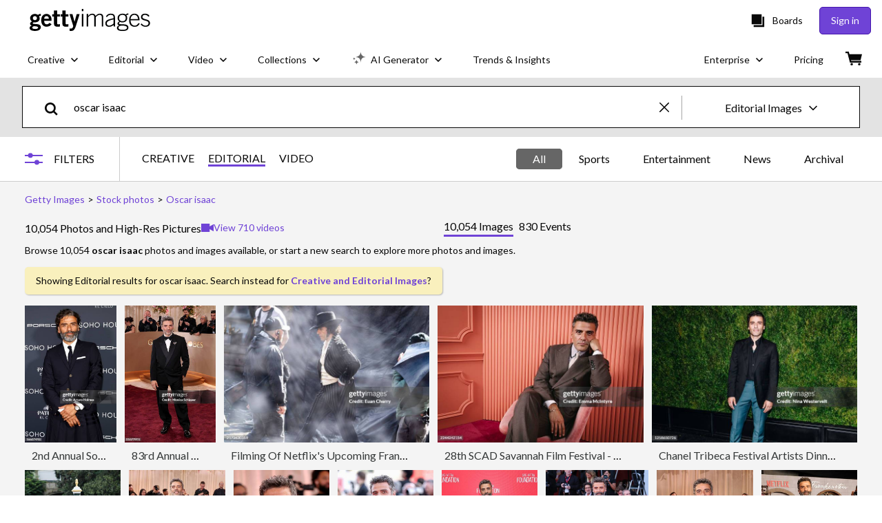

--- FILE ---
content_type: text/html; charset=utf-8
request_url: https://www.gettyimages.co.uk/photos/oscar-isaac
body_size: 80658
content:
<!DOCTYPE html><html class="en-gb getty no-js" lang="en-gb" prefix="og: http://ogp.me/ns#"><head><script>window.renderStart = new Date().getTime();
window.currentSite = {
  domainSuffix: "co.uk",
  nickname: "getty",
  isGetty: true,
  isiStock: false,
  countryLanguagePrefix: "",
  tld: "co.uk",
  path: "/photos/oscar-isaac",
  host: "www.gettyimages.co.uk"
}
window.notificationsContext = '';
window.currentApplication = "search";
window.pipelineId = "3143386";
window.requireCookieConsent = false
window.environment = {
  isProduction: true
}
window.pipelineId = "3143386"
window.experiences = {"reactcreativecarousel":{"is_active":true,"active_offers":{"offers":"Carousel"},"metadata":{"bot":"Carousel","pulse":"true"}},"reactcreativeimageslanding":{"is_active":true,"active_offers":{},"metadata":{"bot":"true"}},"seowhitelistandcanonicals":{"is_active":true,"active_offers":{},"metadata":{"bot":"true"}},"setfederatedcomponentcookies":{"is_active":true,"active_offers":{},"metadata":{"bot":"true"}}}
window.google_tag_manager_id = "GTM-P4WB37"</script><script>(function() {
  window.localeStrings = window.localeStrings || {};
  var lsData = null;
  for (var key in lsData) { window.localeStrings[key] = lsData[key]; }

  window.visitorExperiencesData = window.visitorExperiencesData || {};
  var veData = null;
  for (var key in veData) { window.visitorExperiencesData[key] = veData[key]; }

  //HACK? - SiteMap class script is not loaded yet, but here is where we know the values for its constructor.
  if(!window.siteMap){window.siteMap = {};}
  window.siteMap.constructorValues = {
    location: window.location,
    countryLanguagePrefixes: {},
    languageOnlyPrefixes: {},
    siteMapMethods: null
  };

  window.siteCapabilitiesData = window.siteCapabilitiesData || {};
  var scData = null;
  for (var key in scData) { window.siteCapabilitiesData[key] = scData[key]; }

  window.user = {}
  window.user.isRemembered = false;
  window.user.isSecurelyRemembered = false;
  window.user.isAuthenticated = false;
  window.user.autoSuggestLocale = "en-gb";
  window.user.isBot = true;
  window.isMobile = false;
  window.user.locale = "en-gb"
  window.application = {
    app_prefix: "search"
  };
})();</script><link rel="preconnect" href="//spectrum.gettyimages.com"><link rel="preconnect" href="//media.gettyimages.com"><link rel="dns-prefetch" href="//spectrum.gettyimages.com"><link rel="dns-prefetch" href="//media.gettyimages.com"><link href="https://fonts.gstatic.com" rel="preconnect" /><link href="https://fonts.googleapis.com/css?family=Lato:400,400i,700,700i&amp;subset=latin-ext" rel="stylesheet" /><link href="/favicon.ico" rel="icon" type="image/x-icon" /><link href="/favicon-16x16.png" rel="icon" sizes="16x16" type="image/png" /><link href="/favicon-32x32.png" rel="icon" sizes="32x32" type="image/png" /><link href="/favicon-48x48.png" rel="icon" sizes="48x48" type="image/png" /><link href="/favicon-64x64.png" rel="icon" sizes="64x64" type="image/png" /><link href="/favicon-96x96.png" rel="icon" sizes="96x96" type="image/png" /><link href="/favicon-128x128.png" rel="icon" sizes="128x128" type="image/png" /><link href="/favicon-192x192.png" rel="icon" sizes="192x192" type="image/png" /><link href="/favicon-256x256.png" rel="icon" sizes="256x256" type="image/png" /><link rel="stylesheet" type="text/css" media="all" href="/search/assets/css/getty.c11dea6b15d4e10f4d03.css"><link rel="stylesheet" type="text/css" media="all" href="/search/assets/css/application.244662e23ea0abe38300.css"><script type="text/javascript" src="/search/assets/polyfill.28b94c4fb173f91f2fd1.js" nomodule="nomodule"></script><script type="text/javascript" src="/search/assets/application.0ccbbfaaf33a4a72d00a.js" defer="defer"></script><link href="https://www.gettyimages.co.uk/photos/oscar-isaac" id="canonical-url" rel="canonical" /><meta content="IE=edge" http-equiv="X-UA-Compatible" /><title>10,054 Oscar Isaac Photos &amp; High Res Pictures - Getty Images</title><meta charset="utf-8" /><meta name="csrf-param" content="authenticity_token" />
<meta name="csrf-token" content="W0CXZz8CTL4ZOtZGf9jxug5rV+GIH34hA2gj5PMmsxKqI/fS5QQXwHqoS2B41+O6EXx01GU1KhKa5Wf+56A4gQ==" /><meta name="title" content="10,054 Oscar Isaac Photos &amp; High Res Pictures - Getty Images" /><meta name="description" content="Explore Authentic, Oscar Isaac Stock Photos & Images For Your Project Or Campaign. Less Searching, More Finding With Getty Images." /><meta name="viewport" content="width=device-width, initial-scale=1.0" /><meta name="apple-mobile-web-app-capable" content="yes" /><meta name="apple-mobile-web-app-status-bar-style" content="black-translucent" /><meta name="robots" content="noai, noimageai" /><meta content="" property="og:description" /><meta content="" property="og:title" /><meta content="" property="og:image" /><meta content="" name="twitter:title" /><meta content="summary_large_image" name="twitter:card" /><meta content="" name="twitter:image" /><link href="https://www.gettyimages.com.au/photos/oscar-isaac" hreflang="en-AU" rel="alternate" /><link href="https://www.gettyimages.ca/photos/oscar-isaac" hreflang="en-CA" rel="alternate" /><link href="https://www.gettyimages.dk/photos/oscar-isaac" hreflang="en-DK" rel="alternate" /><link href="https://www.gettyimages.in/photos/oscar-isaac" hreflang="en-IN" rel="alternate" /><link href="https://www.gettyimages.ie/photos/oscar-isaac" hreflang="en-IE" rel="alternate" /><link href="https://www.gettyimages.co.nz/photos/oscar-isaac" hreflang="en-NZ" rel="alternate" /><link href="https://www.gettyimages.no/photos/oscar-isaac" hreflang="en-NO" rel="alternate" /><link href="https://www.gettyimages.fi/photos/oscar-isaac" hreflang="en-FI" rel="alternate" /><link href="https://www.gettyimages.ae/photos/oscar-isaac" hreflang="en-AE" rel="alternate" /><link href="https://www.gettyimages.co.uk/photos/oscar-isaac" hreflang="en-GB" rel="alternate" /><link href="https://www.gettyimages.com/photos/oscar-isaac" hreflang="en-US" rel="alternate" /><link href="https://www.gettyimages.com/photos/oscar-isaac" hreflang="x-default" rel="alternate" /><link href="/sign-in?returnurl=%2Fphotos%2Foscar-isaac" rel="signin" /><link href="/purchase/cart" rel="cart" /><link href="http://www.gettyimages.co.uk/opensearch.xml" rel="search" type="application/opensearchdescription+xml" /></head><body class="gateway_container"><meta name="itemType" content="https://schema.org/WebPage" /><div id="header-wrapper">      <script type="application/json" data-component='Header'>
        {"layout":"full","currentPage":"search","showEnterpriseDropdown":true,"linkDisabled":false}
      </script>
      <script type="text/javascript">if(!window.remotes) { window.remotes = {}; }</script><link rel="stylesheet" href="/components/global-nav/static/css/alliance-ui-styles.96f78420de99040ee2c7.css"/><link rel="stylesheet" href="/components/global-nav/static/css/9385.cadda3a6b24fcf29ec05.css"/><link rel="stylesheet" href="/components/global-nav/static/css/components-getty-Header.70d5f83c24aae5bd521a.css"/><link rel="stylesheet" href="/components/global-nav/static/css/Header.f22ce4f2595e3f5f52d1.css"/><script src="/components/global-nav/static/remoteEntry.54dd08ba2971bc1ee616.js" integrity="sha384-1fR4o0kAXq4b/1tX9bUEd3eGLnUf/nnMdZCLjDPVhyL9XjVjOgob3jeT7q77bovg" defer=""></script><script src="/components/global-nav/static/7029.021356130f6d91d785e2.js" integrity="sha384-/Rubeahr1lNg/4r6vFydVMt2wEBLd9LTtYiXoPq6jbAeEjGpvghkalM5cjThaS/R" defer=""></script><script src="/components/global-nav/static/Header.cd285e831d4093f0ab52.js" integrity="sha384-vFxU8CzQkzdJPn5TGsOGDF7z5s9ko19ZzEH4j77j1ngKWNNkU3CA2E0uv2wzQ6+p" defer=""></script><script src="/components/global-nav/static/getty-js.195d9ec4f281e473f9f9.js" integrity="sha384-9dCQoIYD6JaN6DUuHsI0rUSc23SOAgrbp9rMksq5yNcynk9sHUW0pIsBcoH8tWFG" defer=""></script><script src="/components/global-nav/static/locales-getty-en-gb.04c8e12afd493becf991.js" integrity="sha384-djs4M1tOLiGZYeIVyCOXVBR+zwIHYS2jc2Bo7OQIf/wS1si9kJINK1+Puvg5Faz6" defer=""></script><script src="/components/global-nav/static/7753.e8e37fbb58e65fe58f6d.js" integrity="sha384-oj4NW7yTrtNI7lWqvhxN6PGC8/7AmDMPpIWAH7haDFxC5nwICkAyZQpl7QUEoInB" defer=""></script><script src="/components/global-nav/static/5000.e78876c5ea36791488c2.js" integrity="sha384-bNcnkBEg8GZnM5zoPw7l52xEfygz1egB6nFUZVCUpI5yJumoRSW4qJpLhN8fAglU" defer=""></script><script src="/components/global-nav/static/2482.66dcf6f1816a77e20a1f.js" integrity="sha384-KoN7VKfGsCUidco3NX/BL9LKqPSVCciqdgF7rhEI2UpvbyK74qeFo957CLnUxaE+" defer=""></script><script src="/components/global-nav/static/4176.93100ad5d38a406d7c2d.js" integrity="sha384-z5g9G4DQO3a2AKdzDfUYVDw7ni1WMf0zIxVP8slKmsBvpX9xnpbbH/62IMW4kWfe" defer=""></script><script src="/components/global-nav/static/7054.b2cbdc11df5af4c3a34b.js" integrity="sha384-h9uxpRBL/yzoW3ZcdqvleCZlYHP+HYORSfy1HC0DnCqFID2d41XzY48LbVIeKqX6" defer=""></script><script src="/components/global-nav/static/components-getty-Header.b757d62fcf2c908d2899.js" integrity="sha384-BY0/u5+NJjf+8o3ZWezCHt545XHWipo/i9/2oZiCO/XqKMjOCD8WciRTtdx54e/x" defer=""></script><div ng-non-bindable="true" data-component="Header" data-prerender="true" data-app="global_nav" data-locale="en-gb" data-site="getty" data-federated-component="true" data-root="false"><!--$--><script id="header_988613" type="text/javascript">if(!window.remotes['global_nav']){window.remotes['global_nav']={};}
    window.remotes['global_nav']['header']={};
    window.remotes['global_nav']['header'].state="%7B%22mutations%22%3A%5B%5D%2C%22queries%22%3A%5B%7B%22dehydratedAt%22%3A1768848575677%2C%22state%22%3A%7B%22data%22%3A%7B%22premiumDashBoardEnabled%22%3Afalse%2C%22isAnonymous%22%3Atrue%2C%22isAuthenticated%22%3Afalse%2C%22isKnownUser%22%3Afalse%2C%22isBot%22%3Atrue%2C%22isTeamLeader%22%3Afalse%2C%22isTeamMember%22%3Afalse%2C%22billingCountryCode%22%3A%22GBR%22%2C%22hasActiveGenerationAgreement%22%3Afalse%2C%22isEligibleForPremiumPlusMusic%22%3Atrue%2C%22displayName%22%3A%22%22%2C%22emergencyBannersData%22%3A%7B%7D%2C%22creativeTrendingSearchLinksImage%22%3A%5B%7B%22name%22%3A%22Ai%22%2C%22gaName%22%3A%22Ai%22%2C%22href%22%3A%22%2Fphotos%2Fai%22%7D%2C%7B%22name%22%3A%22Greenland%22%2C%22gaName%22%3A%22Greenland%22%2C%22href%22%3A%22%2Fphotos%2Fgreenland%22%7D%2C%7B%22name%22%3A%22Iran%20Flag%22%2C%22gaName%22%3A%22Iran%20Flag%22%2C%22href%22%3A%22%2Fphotos%2Firan-flag%22%7D%2C%7B%22name%22%3A%22Paper%20Texture%22%2C%22gaName%22%3A%22Paper%20Texture%22%2C%22href%22%3A%22%2Fphotos%2Fpaper-texture%22%7D%2C%7B%22name%22%3A%22Iran%22%2C%22gaName%22%3A%22Iran%22%2C%22href%22%3A%22%2Fphotos%2Firan%22%7D%2C%7B%22name%22%3A%22New%20York%22%2C%22gaName%22%3A%22New%20York%22%2C%22href%22%3A%22%2Fphotos%2Fnew-york%22%7D%2C%7B%22name%22%3A%22London%22%2C%22gaName%22%3A%22London%22%2C%22href%22%3A%22%2Fphotos%2Flondon%22%7D%2C%7B%22name%22%3A%22Technology%22%2C%22gaName%22%3A%22Technology%22%2C%22href%22%3A%22%2Fphotos%2Ftechnology%22%7D%2C%7B%22name%22%3A%22Data%20Centre%22%2C%22gaName%22%3A%22Data%20Centre%22%2C%22href%22%3A%22%2Fphotos%2Fdata-centre%22%7D%2C%7B%22name%22%3A%22Artificial%20Intelligence%22%2C%22gaName%22%3A%22Artificial%20Intelligence%22%2C%22href%22%3A%22%2Fphotos%2Fartificial-intelligence%22%7D%2C%7B%22name%22%3A%22Sleep%22%2C%22gaName%22%3A%22Sleep%22%2C%22href%22%3A%22%2Fphotos%2Fsleep%22%7D%2C%7B%22name%22%3A%22Travel%22%2C%22gaName%22%3A%22Travel%22%2C%22href%22%3A%22%2Fphotos%2Ftravel%22%7D%2C%7B%22name%22%3A%22Antarctica%22%2C%22gaName%22%3A%22Antarctica%22%2C%22href%22%3A%22%2Fphotos%2Fantarctica%22%7D%2C%7B%22name%22%3A%22Baby%22%2C%22gaName%22%3A%22Baby%22%2C%22href%22%3A%22%2Fphotos%2Fbaby%22%7D%2C%7B%22name%22%3A%22Dementia%22%2C%22gaName%22%3A%22Dementia%22%2C%22href%22%3A%22%2Fphotos%2Fdementia%22%7D%2C%7B%22name%22%3A%22Office%22%2C%22gaName%22%3A%22Office%22%2C%22href%22%3A%22%2Fphotos%2Foffice%22%7D%2C%7B%22name%22%3A%22Laptop%22%2C%22gaName%22%3A%22Laptop%22%2C%22href%22%3A%22%2Fphotos%2Flaptop%22%7D%2C%7B%22name%22%3A%22Data%22%2C%22gaName%22%3A%22Data%22%2C%22href%22%3A%22%2Fphotos%2Fdata%22%7D%2C%7B%22name%22%3A%22Us%20Army%22%2C%22gaName%22%3A%22Us%20Army%22%2C%22href%22%3A%22%2Fphotos%2Fus-army%22%7D%2C%7B%22name%22%3A%22Paris%22%2C%22gaName%22%3A%22Paris%22%2C%22href%22%3A%22%2Fphotos%2Fparis%22%7D%5D%2C%22creativeTrendingSearchLinksVideo%22%3A%5B%7B%22name%22%3A%22Iran%22%2C%22gaName%22%3A%22Iran%22%2C%22href%22%3A%22%2Fvideos%2Firan%22%7D%2C%7B%22name%22%3A%22Iran%20Flag%22%2C%22gaName%22%3A%22Iran%20Flag%22%2C%22href%22%3A%22%2Fvideos%2Firan-flag%22%7D%2C%7B%22name%22%3A%22Greenland%22%2C%22gaName%22%3A%22Greenland%22%2C%22href%22%3A%22%2Fvideos%2Fgreenland%22%7D%2C%7B%22name%22%3A%22Ai%22%2C%22gaName%22%3A%22Ai%22%2C%22href%22%3A%22%2Fvideos%2Fai%22%7D%2C%7B%22name%22%3A%22Exercise%22%2C%22gaName%22%3A%22Exercise%22%2C%22href%22%3A%22%2Fvideos%2Fexercise%22%7D%2C%7B%22name%22%3A%22Starlink%22%2C%22gaName%22%3A%22Starlink%22%2C%22href%22%3A%22%2Fvideos%2Fstarlink%22%7D%2C%7B%22name%22%3A%22Israel%22%2C%22gaName%22%3A%22Israel%22%2C%22href%22%3A%22%2Fvideos%2Fisrael%22%7D%2C%7B%22name%22%3A%22Prison%22%2C%22gaName%22%3A%22Prison%22%2C%22href%22%3A%22%2Fvideos%2Fprison%22%7D%2C%7B%22name%22%3A%22America%22%2C%22gaName%22%3A%22America%22%2C%22href%22%3A%22%2Fvideos%2Famerica%22%7D%2C%7B%22name%22%3A%22Football%22%2C%22gaName%22%3A%22Football%22%2C%22href%22%3A%22%2Fvideos%2Ffootball%22%7D%2C%7B%22name%22%3A%22Satellite%22%2C%22gaName%22%3A%22Satellite%22%2C%22href%22%3A%22%2Fvideos%2Fsatellite%22%7D%2C%7B%22name%22%3A%22Avalanche%22%2C%22gaName%22%3A%22Avalanche%22%2C%22href%22%3A%22%2Fvideos%2Favalanche%22%7D%2C%7B%22name%22%3A%22Crude%20Oil%22%2C%22gaName%22%3A%22Crude%20Oil%22%2C%22href%22%3A%22%2Fvideos%2Fcrude-oil%22%7D%2C%7B%22name%22%3A%22Social%20Media%22%2C%22gaName%22%3A%22Social%20Media%22%2C%22href%22%3A%22%2Fvideos%2Fsocial-media%22%7D%2C%7B%22name%22%3A%22Flu%22%2C%22gaName%22%3A%22Flu%22%2C%22href%22%3A%22%2Fvideos%2Fflu%22%7D%2C%7B%22name%22%3A%22Hospital%22%2C%22gaName%22%3A%22Hospital%22%2C%22href%22%3A%22%2Fvideos%2Fhospital%22%7D%2C%7B%22name%22%3A%22Iran%20Economy%22%2C%22gaName%22%3A%22Iran%20Economy%22%2C%22href%22%3A%22%2Fvideos%2Firan-economy%22%7D%2C%7B%22name%22%3A%22Us%20Military%22%2C%22gaName%22%3A%22Us%20Military%22%2C%22href%22%3A%22%2Fvideos%2Fus-military%22%7D%2C%7B%22name%22%3A%22Starlink%20Satellite%22%2C%22gaName%22%3A%22Starlink%20Satellite%22%2C%22href%22%3A%22%2Fvideos%2Fstarlink-satellite%22%7D%2C%7B%22name%22%3A%22Venezuela%20Oil%22%2C%22gaName%22%3A%22Venezuela%20Oil%22%2C%22href%22%3A%22%2Fvideos%2Fvenezuela-oil%22%7D%5D%2C%22creativeTrendingSearchLinksIllustration%22%3A%5B%7B%22name%22%3A%22Cholesterol%22%2C%22gaName%22%3A%22Cholesterol%22%2C%22href%22%3A%22%2Fillustrations%2Fcholesterol%22%7D%2C%7B%22name%22%3A%22Henry%20Viii%22%2C%22gaName%22%3A%22Henry%20Viii%22%2C%22href%22%3A%22%2Fillustrations%2Fhenry-viii%22%7D%2C%7B%22name%22%3A%22Microbiome%22%2C%22gaName%22%3A%22Microbiome%22%2C%22href%22%3A%22%2Fillustrations%2Fmicrobiome%22%7D%2C%7B%22name%22%3A%22Shakespeare%22%2C%22gaName%22%3A%22Shakespeare%22%2C%22href%22%3A%22%2Fillustrations%2Fshakespeare%22%7D%2C%7B%22name%22%3A%22Bowel%20Cancer%22%2C%22gaName%22%3A%22Bowel%20Cancer%22%2C%22href%22%3A%22%2Fillustrations%2Fbowel-cancer%22%7D%5D%2C%22creativeTrendingSearchLinksVector%22%3A%5B%7B%22name%22%3A%22Uk%20Map%22%2C%22gaName%22%3A%22Uk%20Map%22%2C%22href%22%3A%22%2Fvectors%2Fuk-map%22%7D%2C%7B%22name%22%3A%22Marketing%22%2C%22gaName%22%3A%22Marketing%22%2C%22href%22%3A%22%2Fvectors%2Fmarketing%22%7D%2C%7B%22name%22%3A%22Electric%20Car%22%2C%22gaName%22%3A%22Electric%20Car%22%2C%22href%22%3A%22%2Fvectors%2Felectric-car%22%7D%2C%7B%22name%22%3A%22Megaphone%20Icon%22%2C%22gaName%22%3A%22Megaphone%20Icon%22%2C%22href%22%3A%22%2Fvectors%2Fmegaphone-icon%22%7D%2C%7B%22name%22%3A%22Stamp%22%2C%22gaName%22%3A%22Stamp%22%2C%22href%22%3A%22%2Fvectors%2Fstamp%22%7D%2C%7B%22name%22%3A%22Swirl%22%2C%22gaName%22%3A%22Swirl%22%2C%22href%22%3A%22%2Fvectors%2Fswirl%22%7D%2C%7B%22name%22%3A%22Tariff%20Icon%22%2C%22gaName%22%3A%22Tariff%20Icon%22%2C%22href%22%3A%22%2Fvectors%2Ftariff-icon%22%7D%2C%7B%22name%22%3A%22Tick%20Icon%22%2C%22gaName%22%3A%22Tick%20Icon%22%2C%22href%22%3A%22%2Fvectors%2Ftick-icon%22%7D%2C%7B%22name%22%3A%22Robot%20Crochet%22%2C%22gaName%22%3A%22Robot%20Crochet%22%2C%22href%22%3A%22%2Fvectors%2Frobot-crochet%22%7D%2C%7B%22name%22%3A%22Food%22%2C%22gaName%22%3A%22Food%22%2C%22href%22%3A%22%2Fvectors%2Ffood%22%7D%2C%7B%22name%22%3A%22Imac%22%2C%22gaName%22%3A%22Imac%22%2C%22href%22%3A%22%2Fvectors%2Fimac%22%7D%2C%7B%22name%22%3A%22Horse%22%2C%22gaName%22%3A%22Horse%22%2C%22href%22%3A%22%2Fvectors%2Fhorse%22%7D%2C%7B%22name%22%3A%22Qr%20Code%22%2C%22gaName%22%3A%22Qr%20Code%22%2C%22href%22%3A%22%2Fvectors%2Fqr-code%22%7D%2C%7B%22name%22%3A%22Phone%20Icon%22%2C%22gaName%22%3A%22Phone%20Icon%22%2C%22href%22%3A%22%2Fvectors%2Fphone-icon%22%7D%2C%7B%22name%22%3A%22Health%22%2C%22gaName%22%3A%22Health%22%2C%22href%22%3A%22%2Fvectors%2Fhealth%22%7D%2C%7B%22name%22%3A%22Line%22%2C%22gaName%22%3A%22Line%22%2C%22href%22%3A%22%2Fvectors%2Fline%22%7D%2C%7B%22name%22%3A%22Arrow%22%2C%22gaName%22%3A%22Arrow%22%2C%22href%22%3A%22%2Fvectors%2Farrow%22%7D%2C%7B%22name%22%3A%22Headphones%22%2C%22gaName%22%3A%22Headphones%22%2C%22href%22%3A%22%2Fvectors%2Fheadphones%22%7D%2C%7B%22name%22%3A%22Speech%20Bubble%20Vector%22%2C%22gaName%22%3A%22Speech%20Bubble%20Vector%22%2C%22href%22%3A%22%2Fvectors%2Fspeech-bubble-vector%22%7D%2C%7B%22name%22%3A%22Lunar%20New%20Year%22%2C%22gaName%22%3A%22Lunar%20New%20Year%22%2C%22href%22%3A%22%2Fvectors%2Flunar-new-year%22%7D%5D%2C%22editorialTrendingSearchLinksImage%22%3A%5B%7B%22name%22%3A%22Iran%22%2C%22gaName%22%3A%22Iran%22%2C%22href%22%3A%22%2Fphotos%2Firan%22%7D%2C%7B%22name%22%3A%22Trump%22%2C%22gaName%22%3A%22Trump%22%2C%22href%22%3A%22%2Fphotos%2Ftrump%22%7D%2C%7B%22name%22%3A%22Michael%20Carrick%22%2C%22gaName%22%3A%22Michael%20Carrick%22%2C%22href%22%3A%22%2Fphotos%2Fmichael-carrick%22%7D%2C%7B%22name%22%3A%22Donald%20Trump%22%2C%22gaName%22%3A%22Donald%20Trump%22%2C%22href%22%3A%22%2Fphotos%2Fdonald-trump%22%7D%2C%7B%22name%22%3A%22Golden%20Globes%22%2C%22gaName%22%3A%22Golden%20Globes%22%2C%22href%22%3A%22%2Fphotos%2Fgolden-globes%22%7D%2C%7B%22name%22%3A%22Xabi%20Alonso%22%2C%22gaName%22%3A%22Xabi%20Alonso%22%2C%22href%22%3A%22%2Fphotos%2Fxabi-alonso%22%7D%2C%7B%22name%22%3A%22Iran%20Protest%22%2C%22gaName%22%3A%22Iran%20Protest%22%2C%22href%22%3A%22%2Fphotos%2Firan-protest%22%7D%2C%7B%22name%22%3A%22Liam%20Rosenior%22%2C%22gaName%22%3A%22Liam%20Rosenior%22%2C%22href%22%3A%22%2Fphotos%2Fliam-rosenior%22%7D%2C%7B%22name%22%3A%22Semenyo%22%2C%22gaName%22%3A%22Semenyo%22%2C%22href%22%3A%22%2Fphotos%2Fsemenyo%22%7D%2C%7B%22name%22%3A%22Thomas%20Frank%22%2C%22gaName%22%3A%22Thomas%20Frank%22%2C%22href%22%3A%22%2Fphotos%2Fthomas-frank%22%7D%2C%7B%22name%22%3A%22Arsenal%22%2C%22gaName%22%3A%22Arsenal%22%2C%22href%22%3A%22%2Fphotos%2Farsenal%22%7D%2C%7B%22name%22%3A%22Gaza%22%2C%22gaName%22%3A%22Gaza%22%2C%22href%22%3A%22%2Fphotos%2Fgaza%22%7D%2C%7B%22name%22%3A%22Elon%20Musk%22%2C%22gaName%22%3A%22Elon%20Musk%22%2C%22href%22%3A%22%2Fphotos%2Felon-musk%22%7D%2C%7B%22name%22%3A%22Conor%20Gallagher%22%2C%22gaName%22%3A%22Conor%20Gallagher%22%2C%22href%22%3A%22%2Fphotos%2Fconor-gallagher%22%7D%2C%7B%22name%22%3A%22Marc%20Guehi%22%2C%22gaName%22%3A%22Marc%20Guehi%22%2C%22href%22%3A%22%2Fphotos%2Fmarc-guehi%22%7D%2C%7B%22name%22%3A%22Greenland%22%2C%22gaName%22%3A%22Greenland%22%2C%22href%22%3A%22%2Fphotos%2Fgreenland%22%7D%2C%7B%22name%22%3A%22Iran%20Protests%22%2C%22gaName%22%3A%22Iran%20Protests%22%2C%22href%22%3A%22%2Fphotos%2Firan-protests%22%7D%2C%7B%22name%22%3A%22Bruno%20Fernandes%22%2C%22gaName%22%3A%22Bruno%20Fernandes%22%2C%22href%22%3A%22%2Fphotos%2Fbruno-fernandes%22%7D%2C%7B%22name%22%3A%22Real%20Madrid%22%2C%22gaName%22%3A%22Real%20Madrid%22%2C%22href%22%3A%22%2Fphotos%2Freal-madrid%22%7D%2C%7B%22name%22%3A%22Teyana%20Taylor%22%2C%22gaName%22%3A%22Teyana%20Taylor%22%2C%22href%22%3A%22%2Fphotos%2Fteyana-taylor%22%7D%5D%2C%22editorialTrendingSearchLinksVideo%22%3A%5B%7B%22name%22%3A%22Golden%20Globes%22%2C%22gaName%22%3A%22Golden%20Globes%22%2C%22href%22%3A%22%2Fvideos%2Fgolden-globes%22%7D%2C%7B%22name%22%3A%22Ariana%20Grande%22%2C%22gaName%22%3A%22Ariana%20Grande%22%2C%22href%22%3A%22%2Fvideos%2Fariana-grande%22%7D%2C%7B%22name%22%3A%22Trump%22%2C%22gaName%22%3A%22Trump%22%2C%22href%22%3A%22%2Fvideos%2Ftrump%22%7D%2C%7B%22name%22%3A%22Donald%20Trump%22%2C%22gaName%22%3A%22Donald%20Trump%22%2C%22href%22%3A%22%2Fvideos%2Fdonald-trump%22%7D%2C%7B%22name%22%3A%22Iran%22%2C%22gaName%22%3A%22Iran%22%2C%22href%22%3A%22%2Fvideos%2Firan%22%7D%2C%7B%22name%22%3A%22Pamela%20Anderson%22%2C%22gaName%22%3A%22Pamela%20Anderson%22%2C%22href%22%3A%22%2Fvideos%2Fpamela-anderson%22%7D%2C%7B%22name%22%3A%22Selena%20Gomez%22%2C%22gaName%22%3A%22Selena%20Gomez%22%2C%22href%22%3A%22%2Fvideos%2Fselena-gomez%22%7D%2C%7B%22name%22%3A%22Jennifer%20Lawrence%22%2C%22gaName%22%3A%22Jennifer%20Lawrence%22%2C%22href%22%3A%22%2Fvideos%2Fjennifer-lawrence%22%7D%2C%7B%22name%22%3A%22Grok%22%2C%22gaName%22%3A%22Grok%22%2C%22href%22%3A%22%2Fvideos%2Fgrok%22%7D%2C%7B%22name%22%3A%22Teyana%20Taylor%22%2C%22gaName%22%3A%22Teyana%20Taylor%22%2C%22href%22%3A%22%2Fvideos%2Fteyana-taylor%22%7D%2C%7B%22name%22%3A%22Jessie%20Buckley%22%2C%22gaName%22%3A%22Jessie%20Buckley%22%2C%22href%22%3A%22%2Fvideos%2Fjessie-buckley%22%7D%2C%7B%22name%22%3A%22Michael%20Carrick%22%2C%22gaName%22%3A%22Michael%20Carrick%22%2C%22href%22%3A%22%2Fvideos%2Fmichael-carrick%22%7D%2C%7B%22name%22%3A%22Emily%20Blunt%22%2C%22gaName%22%3A%22Emily%20Blunt%22%2C%22href%22%3A%22%2Fvideos%2Femily-blunt%22%7D%2C%7B%22name%22%3A%22Iran%20Protest%22%2C%22gaName%22%3A%22Iran%20Protest%22%2C%22href%22%3A%22%2Fvideos%2Firan-protest%22%7D%2C%7B%22name%22%3A%22Putin%22%2C%22gaName%22%3A%22Putin%22%2C%22href%22%3A%22%2Fvideos%2Fputin%22%7D%2C%7B%22name%22%3A%22Emma%20Stone%22%2C%22gaName%22%3A%22Emma%20Stone%22%2C%22href%22%3A%22%2Fvideos%2Femma-stone%22%7D%2C%7B%22name%22%3A%22Elon%20Musk%22%2C%22gaName%22%3A%22Elon%20Musk%22%2C%22href%22%3A%22%2Fvideos%2Felon-musk%22%7D%2C%7B%22name%22%3A%22Aimee%20Lou%20Wood%22%2C%22gaName%22%3A%22Aimee%20Lou%20Wood%22%2C%22href%22%3A%22%2Fvideos%2Faimee-lou-wood%22%7D%2C%7B%22name%22%3A%22Charli%20Xcx%22%2C%22gaName%22%3A%22Charli%20Xcx%22%2C%22href%22%3A%22%2Fvideos%2Fcharli-xcx%22%7D%2C%7B%22name%22%3A%22Greenland%22%2C%22gaName%22%3A%22Greenland%22%2C%22href%22%3A%22%2Fvideos%2Fgreenland%22%7D%5D%2C%22editorialTrendingSearchLinksNews%22%3A%5B%7B%22name%22%3A%22Iran%22%2C%22gaName%22%3A%22Iran%22%2C%22href%22%3A%22%2Fphotos%2Firan%22%7D%2C%7B%22name%22%3A%22Trump%22%2C%22gaName%22%3A%22Trump%22%2C%22href%22%3A%22%2Fphotos%2Ftrump%22%7D%2C%7B%22name%22%3A%22Donald%20Trump%22%2C%22gaName%22%3A%22Donald%20Trump%22%2C%22href%22%3A%22%2Fphotos%2Fdonald-trump%22%7D%2C%7B%22name%22%3A%22Iran%20Protest%22%2C%22gaName%22%3A%22Iran%20Protest%22%2C%22href%22%3A%22%2Fphotos%2Firan-protest%22%7D%2C%7B%22name%22%3A%22Gaza%22%2C%22gaName%22%3A%22Gaza%22%2C%22href%22%3A%22%2Fphotos%2Fgaza%22%7D%2C%7B%22name%22%3A%22Iran%20Protests%22%2C%22gaName%22%3A%22Iran%20Protests%22%2C%22href%22%3A%22%2Fphotos%2Firan-protests%22%7D%2C%7B%22name%22%3A%22Elon%20Musk%22%2C%22gaName%22%3A%22Elon%20Musk%22%2C%22href%22%3A%22%2Fphotos%2Felon-musk%22%7D%2C%7B%22name%22%3A%22Greenland%22%2C%22gaName%22%3A%22Greenland%22%2C%22href%22%3A%22%2Fphotos%2Fgreenland%22%7D%2C%7B%22name%22%3A%22Keir%20Starmer%22%2C%22gaName%22%3A%22Keir%20Starmer%22%2C%22href%22%3A%22%2Fphotos%2Fkeir-starmer%22%7D%2C%7B%22name%22%3A%22Tehran%22%2C%22gaName%22%3A%22Tehran%22%2C%22href%22%3A%22%2Fphotos%2Ftehran%22%7D%2C%7B%22name%22%3A%22Robert%20Jenrick%22%2C%22gaName%22%3A%22Robert%20Jenrick%22%2C%22href%22%3A%22%2Fphotos%2Frobert-jenrick%22%7D%2C%7B%22name%22%3A%22Grok%22%2C%22gaName%22%3A%22Grok%22%2C%22href%22%3A%22%2Fphotos%2Fgrok%22%7D%2C%7B%22name%22%3A%22Nigel%20Farage%22%2C%22gaName%22%3A%22Nigel%20Farage%22%2C%22href%22%3A%22%2Fphotos%2Fnigel-farage%22%7D%2C%7B%22name%22%3A%22Syria%22%2C%22gaName%22%3A%22Syria%22%2C%22href%22%3A%22%2Fphotos%2Fsyria%22%7D%2C%7B%22name%22%3A%22Khamenei%22%2C%22gaName%22%3A%22Khamenei%22%2C%22href%22%3A%22%2Fphotos%2Fkhamenei%22%7D%2C%7B%22name%22%3A%22Kemi%20Badenoch%22%2C%22gaName%22%3A%22Kemi%20Badenoch%22%2C%22href%22%3A%22%2Fphotos%2Fkemi-badenoch%22%7D%2C%7B%22name%22%3A%22Reza%20Pahlavi%22%2C%22gaName%22%3A%22Reza%20Pahlavi%22%2C%22href%22%3A%22%2Fphotos%2Freza-pahlavi%22%7D%2C%7B%22name%22%3A%22Nadhim%20Zahawi%22%2C%22gaName%22%3A%22Nadhim%20Zahawi%22%2C%22href%22%3A%22%2Fphotos%2Fnadhim-zahawi%22%7D%2C%7B%22name%22%3A%22Putin%22%2C%22gaName%22%3A%22Putin%22%2C%22href%22%3A%22%2Fphotos%2Fputin%22%7D%2C%7B%22name%22%3A%22Rachel%20Reeves%22%2C%22gaName%22%3A%22Rachel%20Reeves%22%2C%22href%22%3A%22%2Fphotos%2Frachel-reeves%22%7D%5D%2C%22editorialTrendingSearchLinksSports%22%3A%5B%7B%22name%22%3A%22Michael%20Carrick%22%2C%22gaName%22%3A%22Michael%20Carrick%22%2C%22href%22%3A%22%2Fphotos%2Fmichael-carrick%22%7D%2C%7B%22name%22%3A%22Xabi%20Alonso%22%2C%22gaName%22%3A%22Xabi%20Alonso%22%2C%22href%22%3A%22%2Fphotos%2Fxabi-alonso%22%7D%2C%7B%22name%22%3A%22Liam%20Rosenior%22%2C%22gaName%22%3A%22Liam%20Rosenior%22%2C%22href%22%3A%22%2Fphotos%2Fliam-rosenior%22%7D%2C%7B%22name%22%3A%22Semenyo%22%2C%22gaName%22%3A%22Semenyo%22%2C%22href%22%3A%22%2Fphotos%2Fsemenyo%22%7D%2C%7B%22name%22%3A%22Thomas%20Frank%22%2C%22gaName%22%3A%22Thomas%20Frank%22%2C%22href%22%3A%22%2Fphotos%2Fthomas-frank%22%7D%2C%7B%22name%22%3A%22Arsenal%22%2C%22gaName%22%3A%22Arsenal%22%2C%22href%22%3A%22%2Fphotos%2Farsenal%22%7D%2C%7B%22name%22%3A%22Conor%20Gallagher%22%2C%22gaName%22%3A%22Conor%20Gallagher%22%2C%22href%22%3A%22%2Fphotos%2Fconor-gallagher%22%7D%2C%7B%22name%22%3A%22Marc%20Guehi%22%2C%22gaName%22%3A%22Marc%20Guehi%22%2C%22href%22%3A%22%2Fphotos%2Fmarc-guehi%22%7D%2C%7B%22name%22%3A%22Real%20Madrid%22%2C%22gaName%22%3A%22Real%20Madrid%22%2C%22href%22%3A%22%2Fphotos%2Freal-madrid%22%7D%2C%7B%22name%22%3A%22Bruno%20Fernandes%22%2C%22gaName%22%3A%22Bruno%20Fernandes%22%2C%22href%22%3A%22%2Fphotos%2Fbruno-fernandes%22%7D%2C%7B%22name%22%3A%22Macclesfield%22%2C%22gaName%22%3A%22Macclesfield%22%2C%22href%22%3A%22%2Fphotos%2Fmacclesfield%22%7D%2C%7B%22name%22%3A%22Manchester%20United%22%2C%22gaName%22%3A%22Manchester%20United%22%2C%22href%22%3A%22%2Fphotos%2Fmanchester-united%22%7D%2C%7B%22name%22%3A%22Arbeloa%22%2C%22gaName%22%3A%22Arbeloa%22%2C%22href%22%3A%22%2Fphotos%2Farbeloa%22%7D%2C%7B%22name%22%3A%22Arne%20Slot%22%2C%22gaName%22%3A%22Arne%20Slot%22%2C%22href%22%3A%22%2Fphotos%2Farne-slot%22%7D%2C%7B%22name%22%3A%22Pep%20Guardiola%22%2C%22gaName%22%3A%22Pep%20Guardiola%22%2C%22href%22%3A%22%2Fphotos%2Fpep-guardiola%22%7D%2C%7B%22name%22%3A%22Eddie%20Howe%22%2C%22gaName%22%3A%22Eddie%20Howe%22%2C%22href%22%3A%22%2Fphotos%2Feddie-howe%22%7D%2C%7B%22name%22%3A%22Barcelona%22%2C%22gaName%22%3A%22Barcelona%22%2C%22href%22%3A%22%2Fphotos%2Fbarcelona%22%7D%2C%7B%22name%22%3A%22Mikel%20Arteta%22%2C%22gaName%22%3A%22Mikel%20Arteta%22%2C%22href%22%3A%22%2Fphotos%2Fmikel-arteta%22%7D%2C%7B%22name%22%3A%22Sadio%20Mane%22%2C%22gaName%22%3A%22Sadio%20Mane%22%2C%22href%22%3A%22%2Fphotos%2Fsadio-mane%22%7D%2C%7B%22name%22%3A%22Salah%22%2C%22gaName%22%3A%22Salah%22%2C%22href%22%3A%22%2Fphotos%2Fsalah%22%7D%5D%2C%22editorialTrendingSearchLinksEntertainment%22%3A%5B%7B%22name%22%3A%22Golden%20Globes%22%2C%22gaName%22%3A%22Golden%20Globes%22%2C%22href%22%3A%22%2Fphotos%2Fgolden-globes%22%7D%2C%7B%22name%22%3A%22Teyana%20Taylor%22%2C%22gaName%22%3A%22Teyana%20Taylor%22%2C%22href%22%3A%22%2Fphotos%2Fteyana-taylor%22%7D%2C%7B%22name%22%3A%22Jessie%20Buckley%22%2C%22gaName%22%3A%22Jessie%20Buckley%22%2C%22href%22%3A%22%2Fphotos%2Fjessie-buckley%22%7D%2C%7B%22name%22%3A%22Prince%20Harry%22%2C%22gaName%22%3A%22Prince%20Harry%22%2C%22href%22%3A%22%2Fphotos%2Fprince-harry%22%7D%2C%7B%22name%22%3A%22Harry%20Styles%22%2C%22gaName%22%3A%22Harry%20Styles%22%2C%22href%22%3A%22%2Fphotos%2Fharry-styles%22%7D%2C%7B%22name%22%3A%22Kylie%20Jenner%22%2C%22gaName%22%3A%22Kylie%20Jenner%22%2C%22href%22%3A%22%2Fphotos%2Fkylie-jenner%22%7D%2C%7B%22name%22%3A%22Pamela%20Anderson%22%2C%22gaName%22%3A%22Pamela%20Anderson%22%2C%22href%22%3A%22%2Fphotos%2Fpamela-anderson%22%7D%2C%7B%22name%22%3A%22Jennifer%20Lawrence%22%2C%22gaName%22%3A%22Jennifer%20Lawrence%22%2C%22href%22%3A%22%2Fphotos%2Fjennifer-lawrence%22%7D%2C%7B%22name%22%3A%22Meghan%20Markle%22%2C%22gaName%22%3A%22Meghan%20Markle%22%2C%22href%22%3A%22%2Fphotos%2Fmeghan-markle%22%7D%2C%7B%22name%22%3A%22Celebrity%20Sightings%22%2C%22gaName%22%3A%22Celebrity%20Sightings%22%2C%22href%22%3A%22%2Fphotos%2Fcelebrity-sightings%22%7D%2C%7B%22name%22%3A%22Timothee%20Chalamet%22%2C%22gaName%22%3A%22Timothee%20Chalamet%22%2C%22href%22%3A%22%2Fphotos%2Ftimothee-chalamet%22%7D%2C%7B%22name%22%3A%22Ariana%20Grande%22%2C%22gaName%22%3A%22Ariana%20Grande%22%2C%22href%22%3A%22%2Fphotos%2Fariana-grande%22%7D%2C%7B%22name%22%3A%22Timothy%20Busfield%22%2C%22gaName%22%3A%22Timothy%20Busfield%22%2C%22href%22%3A%22%2Fphotos%2Ftimothy-busfield%22%7D%2C%7B%22name%22%3A%22Nikki%20Glaser%22%2C%22gaName%22%3A%22Nikki%20Glaser%22%2C%22href%22%3A%22%2Fphotos%2Fnikki-glaser%22%7D%2C%7B%22name%22%3A%22Bob%20Weir%22%2C%22gaName%22%3A%22Bob%20Weir%22%2C%22href%22%3A%22%2Fphotos%2Fbob-weir%22%7D%2C%7B%22name%22%3A%22Claudia%20Winkleman%22%2C%22gaName%22%3A%22Claudia%20Winkleman%22%2C%22href%22%3A%22%2Fphotos%2Fclaudia-winkleman%22%7D%2C%7B%22name%22%3A%22Julio%20Iglesias%22%2C%22gaName%22%3A%22Julio%20Iglesias%22%2C%22href%22%3A%22%2Fphotos%2Fjulio-iglesias%22%7D%2C%7B%22name%22%3A%22Bella%20Hadid%22%2C%22gaName%22%3A%22Bella%20Hadid%22%2C%22href%22%3A%22%2Fphotos%2Fbella-hadid%22%7D%2C%7B%22name%22%3A%22Kate%20Middleton%22%2C%22gaName%22%3A%22Kate%20Middleton%22%2C%22href%22%3A%22%2Fphotos%2Fkate-middleton%22%7D%2C%7B%22name%22%3A%22Owen%20Cooper%22%2C%22gaName%22%3A%22Owen%20Cooper%22%2C%22href%22%3A%22%2Fphotos%2Fowen-cooper%22%7D%5D%2C%22editorialTrendingSearchLinksFashion%22%3A%5B%7B%22name%22%3A%22Golden%20Globes%22%2C%22gaName%22%3A%22Golden%20Globes%22%2C%22href%22%3A%22%2Fphotos%2Fgolden-globes%22%7D%2C%7B%22name%22%3A%22Jennifer%20Lawrence%22%2C%22gaName%22%3A%22Jennifer%20Lawrence%22%2C%22href%22%3A%22%2Fphotos%2Fjennifer-lawrence%22%7D%2C%7B%22name%22%3A%22Ariana%20Grande%22%2C%22gaName%22%3A%22Ariana%20Grande%22%2C%22href%22%3A%22%2Fphotos%2Fariana-grande%22%7D%2C%7B%22name%22%3A%22Teyana%20Taylor%22%2C%22gaName%22%3A%22Teyana%20Taylor%22%2C%22href%22%3A%22%2Fphotos%2Fteyana-taylor%22%7D%2C%7B%22name%22%3A%22Golden%20Globes%202026%22%2C%22gaName%22%3A%22Golden%20Globes%202026%22%2C%22href%22%3A%22%2Fphotos%2Fgolden-globes-2026%22%7D%2C%7B%22name%22%3A%22Timothee%20Chalamet%22%2C%22gaName%22%3A%22Timothee%20Chalamet%22%2C%22href%22%3A%22%2Fphotos%2Ftimothee-chalamet%22%7D%2C%7B%22name%22%3A%22Jessie%20Buckley%22%2C%22gaName%22%3A%22Jessie%20Buckley%22%2C%22href%22%3A%22%2Fphotos%2Fjessie-buckley%22%7D%2C%7B%22name%22%3A%22Pamela%20Anderson%22%2C%22gaName%22%3A%22Pamela%20Anderson%22%2C%22href%22%3A%22%2Fphotos%2Fpamela-anderson%22%7D%2C%7B%22name%22%3A%22Selena%20Gomez%22%2C%22gaName%22%3A%22Selena%20Gomez%22%2C%22href%22%3A%22%2Fphotos%2Fselena-gomez%22%7D%2C%7B%22name%22%3A%22Harry%20Styles%22%2C%22gaName%22%3A%22Harry%20Styles%22%2C%22href%22%3A%22%2Fphotos%2Fharry-styles%22%7D%2C%7B%22name%22%3A%22Owen%20Cooper%22%2C%22gaName%22%3A%22Owen%20Cooper%22%2C%22href%22%3A%22%2Fphotos%2Fowen-cooper%22%7D%2C%7B%22name%22%3A%22Miley%20Cyrus%22%2C%22gaName%22%3A%22Miley%20Cyrus%22%2C%22href%22%3A%22%2Fphotos%2Fmiley-cyrus%22%7D%2C%7B%22name%22%3A%22Connor%20Storrie%22%2C%22gaName%22%3A%22Connor%20Storrie%22%2C%22href%22%3A%22%2Fphotos%2Fconnor-storrie%22%7D%2C%7B%22name%22%3A%22Emma%20Stone%22%2C%22gaName%22%3A%22Emma%20Stone%22%2C%22href%22%3A%22%2Fphotos%2Femma-stone%22%7D%2C%7B%22name%22%3A%22Stephen%20Graham%22%2C%22gaName%22%3A%22Stephen%20Graham%22%2C%22href%22%3A%22%2Fphotos%2Fstephen-graham%22%7D%2C%7B%22name%22%3A%22Ayo%20Edebiri%22%2C%22gaName%22%3A%22Ayo%20Edebiri%22%2C%22href%22%3A%22%2Fphotos%2Fayo-edebiri%22%7D%2C%7B%22name%22%3A%22Jennifer%20Lopez%22%2C%22gaName%22%3A%22Jennifer%20Lopez%22%2C%22href%22%3A%22%2Fphotos%2Fjennifer-lopez%22%7D%2C%7B%22name%22%3A%22Hudson%20Williams%22%2C%22gaName%22%3A%22Hudson%20Williams%22%2C%22href%22%3A%22%2Fphotos%2Fhudson-williams%22%7D%2C%7B%22name%22%3A%22Rose%20Byrne%22%2C%22gaName%22%3A%22Rose%20Byrne%22%2C%22href%22%3A%22%2Fphotos%2Frose-byrne%22%7D%2C%7B%22name%22%3A%22Emily%20Blunt%22%2C%22gaName%22%3A%22Emily%20Blunt%22%2C%22href%22%3A%22%2Fphotos%2Femily-blunt%22%7D%5D%2C%22editorialTrendingSearchLinksArchive%22%3A%5B%7B%22name%22%3A%22Bob%20Weir%22%2C%22gaName%22%3A%22Bob%20Weir%22%2C%22href%22%3A%22%2Fphotos%2Fbob-weir%22%7D%2C%7B%22name%22%3A%22Eddie%20Mccreadie%22%2C%22gaName%22%3A%22Eddie%20Mccreadie%22%2C%22href%22%3A%22%2Fphotos%2Feddie-mccreadie%22%7D%2C%7B%22name%22%3A%22Dolly%20Parton%22%2C%22gaName%22%3A%22Dolly%20Parton%22%2C%22href%22%3A%22%2Fphotos%2Fdolly-parton%22%7D%2C%7B%22name%22%3A%22Freddie%20Mercury%22%2C%22gaName%22%3A%22Freddie%20Mercury%22%2C%22href%22%3A%22%2Fphotos%2Ffreddie-mercury%22%7D%2C%7B%22name%22%3A%22David%20Bowie%22%2C%22gaName%22%3A%22David%20Bowie%22%2C%22href%22%3A%22%2Fphotos%2Fdavid-bowie%22%7D%2C%7B%22name%22%3A%22Marian%20Diamond%22%2C%22gaName%22%3A%22Marian%20Diamond%22%2C%22href%22%3A%22%2Fphotos%2Fmarian-diamond%22%7D%2C%7B%22name%22%3A%22Sheila%20Bernette%22%2C%22gaName%22%3A%22Sheila%20Bernette%22%2C%22href%22%3A%22%2Fphotos%2Fsheila-bernette%22%7D%2C%7B%22name%22%3A%22Reza%20Pahlavi%22%2C%22gaName%22%3A%22Reza%20Pahlavi%22%2C%22href%22%3A%22%2Fphotos%2Freza-pahlavi%22%7D%2C%7B%22name%22%3A%22Julio%20Iglesias%22%2C%22gaName%22%3A%22Julio%20Iglesias%22%2C%22href%22%3A%22%2Fphotos%2Fjulio-iglesias%22%7D%2C%7B%22name%22%3A%22Agatha%20Christie%22%2C%22gaName%22%3A%22Agatha%20Christie%22%2C%22href%22%3A%22%2Fphotos%2Fagatha-christie%22%7D%2C%7B%22name%22%3A%22Vladimir%20Komarov%22%2C%22gaName%22%3A%22Vladimir%20Komarov%22%2C%22href%22%3A%22%2Fphotos%2Fvladimir-komarov%22%7D%2C%7B%22name%22%3A%22Kenny%20Morris%22%2C%22gaName%22%3A%22Kenny%20Morris%22%2C%22href%22%3A%22%2Fphotos%2Fkenny-morris%22%7D%2C%7B%22name%22%3A%22Ayatollah%20Khomeini%22%2C%22gaName%22%3A%22Ayatollah%20Khomeini%22%2C%22href%22%3A%22%2Fphotos%2Fayatollah-khomeini%22%7D%2C%7B%22name%22%3A%22Grateful%20Dead%22%2C%22gaName%22%3A%22Grateful%20Dead%22%2C%22href%22%3A%22%2Fphotos%2Fgrateful-dead%22%7D%2C%7B%22name%22%3A%22Fidel%20Castro%22%2C%22gaName%22%3A%22Fidel%20Castro%22%2C%22href%22%3A%22%2Fphotos%2Ffidel-castro%22%7D%2C%7B%22name%22%3A%22Mohammad%20Reza%20Pahlavi%22%2C%22gaName%22%3A%22Mohammad%20Reza%20Pahlavi%22%2C%22href%22%3A%22%2Fphotos%2Fmohammad-reza-pahlavi%22%7D%2C%7B%22name%22%3A%22Princess%20Diana%22%2C%22gaName%22%3A%22Princess%20Diana%22%2C%22href%22%3A%22%2Fphotos%2Fprincess-diana%22%7D%2C%7B%22name%22%3A%22Muhammad%20Ali%22%2C%22gaName%22%3A%22Muhammad%20Ali%22%2C%22href%22%3A%22%2Fphotos%2Fmuhammad-ali%22%7D%2C%7B%22name%22%3A%22Ronald%20Reagan%22%2C%22gaName%22%3A%22Ronald%20Reagan%22%2C%22href%22%3A%22%2Fphotos%2Fronald-reagan%22%7D%2C%7B%22name%22%3A%22Ted%20Bundy%22%2C%22gaName%22%3A%22Ted%20Bundy%22%2C%22href%22%3A%22%2Fphotos%2Fted-bundy%22%7D%5D%2C%22gettyCreativePopularCategories%22%3A%7B%22illustrations%22%3A%5B%7B%22trackingLabel%22%3A%22Backgrounds%22%2C%22localizedLinkText%22%3A%22Backgrounds%22%2C%22path%22%3A%22%2Fstock-illustrations%2Fbackgrounds%22%7D%2C%7B%22trackingLabel%22%3A%22Business%20And%20Finance%22%2C%22localizedLinkText%22%3A%22Business%20And%20Finance%22%2C%22path%22%3A%22%2Fstock-illustrations%2Fbusiness-and-finance%22%7D%2C%7B%22trackingLabel%22%3A%22Calendar%22%2C%22localizedLinkText%22%3A%22Calendar%22%2C%22path%22%3A%22%2Fstock-illustrations%2Fcalendar%22%7D%2C%7B%22trackingLabel%22%3A%22Cartoons%20And%20Comics%22%2C%22localizedLinkText%22%3A%22Cartoons%20And%20Comics%22%2C%22path%22%3A%22%2Fstock-illustrations%2Fcartoons-and-comics%22%7D%2C%7B%22trackingLabel%22%3A%22Education%22%2C%22localizedLinkText%22%3A%22Education%22%2C%22path%22%3A%22%2Fstock-illustrations%2Feducation%22%7D%2C%7B%22trackingLabel%22%3A%22Emblems%20Banners%20And%20Badges%22%2C%22localizedLinkText%22%3A%22Emblem%2C%20Banner%20And%20Badges%22%2C%22path%22%3A%22%2Fstock-illustrations%2Femblems-banners-and-badges%22%7D%2C%7B%22trackingLabel%22%3A%22Family%22%2C%22localizedLinkText%22%3A%22Family%22%2C%22path%22%3A%22%2Fstock-illustrations%2Ffamily%22%7D%2C%7B%22trackingLabel%22%3A%22Fashion%20And%20Beauty%22%2C%22localizedLinkText%22%3A%22Fashion%20And%20Beauty%22%2C%22path%22%3A%22%2Fstock-illustrations%2Ffashion-and-beauty%22%7D%2C%7B%22trackingLabel%22%3A%22Fitness%20And%20Wellness%22%2C%22localizedLinkText%22%3A%22Fitness%20And%20Wellness%22%2C%22path%22%3A%22%2Fstock-illustrations%2Ffitness-and-wellness%22%7D%2C%7B%22trackingLabel%22%3A%22Flags%20And%20Maps%22%2C%22localizedLinkText%22%3A%22Flag%20And%20Map%22%2C%22path%22%3A%22%2Fstock-illustrations%2Fflags-and-maps%22%7D%2C%7B%22trackingLabel%22%3A%22Food%20And%20Drink%22%2C%22localizedLinkText%22%3A%22Food%20And%20Drink%22%2C%22path%22%3A%22%2Fstock-illustrations%2Ffood-and-drink%22%7D%2C%7B%22trackingLabel%22%3A%22Frames%20And%20Borders%22%2C%22localizedLinkText%22%3A%22Frames%20And%20Borders%22%2C%22path%22%3A%22%2Fstock-illustrations%2Fframes-and-borders%22%7D%2C%7B%22trackingLabel%22%3A%22Healthcare%20And%20Medicine%22%2C%22localizedLinkText%22%3A%22Healthcare%20And%20Medicine%22%2C%22path%22%3A%22%2Fstock-illustrations%2Fhealthcare-and-medicine%22%7D%2C%7B%22trackingLabel%22%3A%22Holidays%20And%20Seasonal%22%2C%22localizedLinkText%22%3A%22Holiday%20And%20Seasonal%22%2C%22path%22%3A%22%2Fstock-illustrations%2Fholidays-and-seasonal%22%7D%2C%7B%22trackingLabel%22%3A%22Icons%22%2C%22localizedLinkText%22%3A%22Icon%22%2C%22path%22%3A%22%2Fstock-illustrations%2Ficons%22%7D%2C%7B%22trackingLabel%22%3A%22Infographics%22%2C%22localizedLinkText%22%3A%22Infographic%22%2C%22path%22%3A%22%2Fstock-illustrations%2Finfographics%22%7D%2C%7B%22trackingLabel%22%3A%22Interface%20Elements%22%2C%22localizedLinkText%22%3A%22Interface%20Elements%22%2C%22path%22%3A%22%2Fstock-illustrations%2Finterface-elements%22%7D%2C%7B%22trackingLabel%22%3A%22Jobs%20And%20Careers%22%2C%22localizedLinkText%22%3A%22Job%20And%20Career%22%2C%22path%22%3A%22%2Fstock-illustrations%2Fjobs-and-careers%22%7D%2C%7B%22trackingLabel%22%3A%22Lifestyle%22%2C%22localizedLinkText%22%3A%22Lifestyle%22%2C%22path%22%3A%22%2Fstock-illustrations%2Flifestyle%22%7D%2C%7B%22trackingLabel%22%3A%22Maps%22%2C%22localizedLinkText%22%3A%22Maps%22%2C%22path%22%3A%22%2Fstock-illustrations%2Fmaps%22%7D%2C%7B%22trackingLabel%22%3A%22Moods%20And%20Feelings%22%2C%22localizedLinkText%22%3A%22Mood%20And%20Feeling%22%2C%22path%22%3A%22%2Fstock-illustrations%2Fmoods-and-feelings%22%7D%2C%7B%22trackingLabel%22%3A%22Nature%20And%20Landscapes%22%2C%22localizedLinkText%22%3A%22Nature%20And%20Landscape%22%2C%22path%22%3A%22%2Fstock-illustrations%2Fnature-and-landscapes%22%7D%2C%7B%22trackingLabel%22%3A%22Pets%20And%20Animals%22%2C%22localizedLinkText%22%3A%22Pet%20And%20Animal%22%2C%22path%22%3A%22%2Fstock-illustrations%2Fpets-and-animals%22%7D%2C%7B%22trackingLabel%22%3A%22Product%20Mockups%22%2C%22localizedLinkText%22%3A%22Product%20Mockups%22%2C%22path%22%3A%22%2Fstock-illustrations%2Fproduct-mockups%22%7D%2C%7B%22trackingLabel%22%3A%22Retro%20And%20Vintage%22%2C%22localizedLinkText%22%3A%22Retro%20And%20Vintage%22%2C%22path%22%3A%22%2Fstock-illustrations%2Fretro-and-vintage%22%7D%2C%7B%22trackingLabel%22%3A%22Science%20And%20Technology%22%2C%22localizedLinkText%22%3A%22Science%20And%20Technology%22%2C%22path%22%3A%22%2Fstock-illustrations%2Fscience-and-technology%22%7D%2C%7B%22trackingLabel%22%3A%22Silhouettes%22%2C%22localizedLinkText%22%3A%22Silhouette%22%2C%22path%22%3A%22%2Fstock-illustrations%2Fsilhouettes%22%7D%2C%7B%22trackingLabel%22%3A%22Special%20Occasions%22%2C%22localizedLinkText%22%3A%22Special%20Occasion%22%2C%22path%22%3A%22%2Fstock-illustrations%2Fspecial-occasions%22%7D%2C%7B%22trackingLabel%22%3A%22Sports%20And%20Recreation%22%2C%22localizedLinkText%22%3A%22Sports%20%26%20Recreation%22%2C%22path%22%3A%22%2Fstock-illustrations%2Fsports-and-recreation%22%7D%2C%7B%22trackingLabel%22%3A%22Tattoos%22%2C%22localizedLinkText%22%3A%22Tattoo%22%2C%22path%22%3A%22%2Fstock-illustrations%2Ftattoos%22%7D%2C%7B%22trackingLabel%22%3A%22Technology%22%2C%22localizedLinkText%22%3A%22Technology%22%2C%22path%22%3A%22%2Fstock-illustrations%2Ftechnology%22%7D%2C%7B%22trackingLabel%22%3A%22Templates%22%2C%22localizedLinkText%22%3A%22Template%22%2C%22path%22%3A%22%2Fstock-illustrations%2Ftemplates%22%7D%2C%7B%22trackingLabel%22%3A%22Textures%20And%20Patterns%22%2C%22localizedLinkText%22%3A%22Texture%20And%20Patterns%22%2C%22path%22%3A%22%2Fstock-illustrations%2Ftextures-and-patterns%22%7D%2C%7B%22trackingLabel%22%3A%22Transportation%22%2C%22localizedLinkText%22%3A%22Transportation%22%2C%22path%22%3A%22%2Fstock-illustrations%2Ftransportation%22%7D%2C%7B%22trackingLabel%22%3A%22Travel%20Destinations%22%2C%22localizedLinkText%22%3A%22Travel%20Destination%22%2C%22path%22%3A%22%2Fstock-illustrations%2Ftravel-destinations%22%7D%5D%2C%22photos%22%3A%5B%7B%22trackingLabel%22%3A%22Architecture%22%2C%22localizedLinkText%22%3A%22Architecture%22%2C%22path%22%3A%22%2Fstock-photos%2Farchitecture%22%7D%2C%7B%22trackingLabel%22%3A%22Business%20And%20Finance%22%2C%22localizedLinkText%22%3A%22Business%20And%20Finance%22%2C%22path%22%3A%22%2Fstock-photos%2Fbusiness-and-finance%22%7D%2C%7B%22trackingLabel%22%3A%22Calendar%22%2C%22localizedLinkText%22%3A%22Calendar%22%2C%22path%22%3A%22%2Fstock-photos%2Fcalendar%22%7D%2C%7B%22trackingLabel%22%3A%22Education%22%2C%22localizedLinkText%22%3A%22Education%22%2C%22path%22%3A%22%2Fstock-photos%2Feducation%22%7D%2C%7B%22trackingLabel%22%3A%22Family%22%2C%22localizedLinkText%22%3A%22Family%22%2C%22path%22%3A%22%2Fstock-photos%2Ffamily%22%7D%2C%7B%22trackingLabel%22%3A%22Fitness%20and%20Wellness%22%2C%22localizedLinkText%22%3A%22Fitness%20And%20Wellness%22%2C%22path%22%3A%22%2Fstock-photos%2Ffitness-and-wellness%22%7D%2C%7B%22trackingLabel%22%3A%22Food%22%2C%22localizedLinkText%22%3A%22Food%22%2C%22path%22%3A%22%2Fstock-photos%2Ffood%22%7D%2C%7B%22trackingLabel%22%3A%22Healthcare%20and%20Medicine%22%2C%22localizedLinkText%22%3A%22Healthcare%20and%20Medicine%22%2C%22path%22%3A%22%2Fstock-photos%2Fhealthcare-and-medicine%22%7D%2C%7B%22trackingLabel%22%3A%22Holidays%20And%20Seasonal%22%2C%22localizedLinkText%22%3A%22Holidays%20And%20Seasonal%22%2C%22path%22%3A%22%2Fstock-photos%2Fholidays-and-seasonal%22%7D%2C%7B%22trackingLabel%22%3A%22Lifestyle%22%2C%22localizedLinkText%22%3A%22Lifestyle%22%2C%22path%22%3A%22%2Fstock-photos%2Flifestyle%22%7D%2C%7B%22trackingLabel%22%3A%22Nature%20and%20Landscapes%22%2C%22localizedLinkText%22%3A%22Nature%20and%20Landscapes%22%2C%22path%22%3A%22%2Fstock-photos%2Fnature-and-landscapes%22%7D%2C%7B%22trackingLabel%22%3A%22Pets%20And%20Animals%22%2C%22localizedLinkText%22%3A%22Pets%20And%20Animals%22%2C%22path%22%3A%22%2Fstock-photos%2Fpets-and-animals%22%7D%2C%7B%22trackingLabel%22%3A%22Retro%20And%20Vintage%22%2C%22localizedLinkText%22%3A%22Retro%20And%20Vintage%22%2C%22path%22%3A%22%2Fstock-photos%2Fretro-and-vintage%22%7D%2C%7B%22trackingLabel%22%3A%22Science%20And%20Technology%22%2C%22localizedLinkText%22%3A%22Science%20And%20Technology%22%2C%22path%22%3A%22%2Fstock-photos%2Fscience-and-technology%22%7D%2C%7B%22trackingLabel%22%3A%22Special%20Occasions%22%2C%22localizedLinkText%22%3A%22Special%20Occasions%22%2C%22path%22%3A%22%2Fstock-photos%2Fspecial-occasions%22%7D%2C%7B%22trackingLabel%22%3A%22Sports%20And%20Recreation%22%2C%22localizedLinkText%22%3A%22Sports%20And%20Recreation%22%2C%22path%22%3A%22%2Fstock-photos%2Fsports-and-recreation%22%7D%2C%7B%22trackingLabel%22%3A%22Technology%22%2C%22localizedLinkText%22%3A%22Technology%22%2C%22path%22%3A%22%2Fstock-photos%2Ftechnology%22%7D%2C%7B%22trackingLabel%22%3A%22Transportation%22%2C%22localizedLinkText%22%3A%22Transportation%22%2C%22path%22%3A%22%2Fstock-photos%2Ftransportation%22%7D%2C%7B%22trackingLabel%22%3A%22Travel%20Destinations%22%2C%22localizedLinkText%22%3A%22Travel%20Destinations%22%2C%22path%22%3A%22%2Fstock-photos%2Ftravel-destinations%22%7D%5D%2C%22vectors%22%3A%5B%7B%22trackingLabel%22%3A%22Family%22%2C%22localizedLinkText%22%3A%22Family%22%2C%22path%22%3A%22%2Fvectors%2Ffamily%22%7D%2C%7B%22trackingLabel%22%3A%22Business%22%2C%22localizedLinkText%22%3A%22Business%22%2C%22path%22%3A%22%2Fvectors%2Fbusiness%22%7D%2C%7B%22trackingLabel%22%3A%22Holiday%22%2C%22localizedLinkText%22%3A%22Holiday%22%2C%22path%22%3A%22%2Fvectors%2Fholiday%22%7D%2C%7B%22trackingLabel%22%3A%22Technology%22%2C%22localizedLinkText%22%3A%22Technology%22%2C%22path%22%3A%22%2Fvectors%2Ftechnology%22%7D%2C%7B%22trackingLabel%22%3A%22Education%22%2C%22localizedLinkText%22%3A%22Education%22%2C%22path%22%3A%22%2Fvectors%2Feducation%22%7D%2C%7B%22trackingLabel%22%3A%22Sports%22%2C%22localizedLinkText%22%3A%22Sports%22%2C%22path%22%3A%22%2Fvectors%2Fsports%22%7D%2C%7B%22trackingLabel%22%3A%22Money%22%2C%22localizedLinkText%22%3A%22Money%22%2C%22path%22%3A%22%2Fvectors%2Fmoney%22%7D%2C%7B%22trackingLabel%22%3A%22Science%22%2C%22localizedLinkText%22%3A%22Science%22%2C%22path%22%3A%22%2Fvectors%2Fscience%22%7D%2C%7B%22trackingLabel%22%3A%22Food%22%2C%22localizedLinkText%22%3A%22Food%22%2C%22path%22%3A%22%2Fvectors%2Ffood%22%7D%2C%7B%22trackingLabel%22%3A%22Medical%22%2C%22localizedLinkText%22%3A%22Medical%22%2C%22path%22%3A%22%2Fvectors%2Fmedical%22%7D%2C%7B%22trackingLabel%22%3A%22Nature%22%2C%22localizedLinkText%22%3A%22Nature%22%2C%22path%22%3A%22%2Fvectors%2Fnature%22%7D%2C%7B%22trackingLabel%22%3A%22Calendar%22%2C%22localizedLinkText%22%3A%22Calendar%22%2C%22path%22%3A%22%2Fvectors%2Fcalendar%22%7D%2C%7B%22trackingLabel%22%3A%22Transportation%22%2C%22localizedLinkText%22%3A%22Transportation%22%2C%22path%22%3A%22%2Fvectors%2Ftransportation%22%7D%2C%7B%22trackingLabel%22%3A%22Fitness%22%2C%22localizedLinkText%22%3A%22Fitness%22%2C%22path%22%3A%22%2Fvectors%2Ffitness%22%7D%2C%7B%22trackingLabel%22%3A%22Social%20media%22%2C%22localizedLinkText%22%3A%22Social%20media%22%2C%22path%22%3A%22%2Fvectors%2Fsocial-media%22%7D%2C%7B%22trackingLabel%22%3A%22America%20flag%22%2C%22localizedLinkText%22%3A%22America%20flag%22%2C%22path%22%3A%22%2Fvectors%2Famerican-flag%22%7D%2C%7B%22trackingLabel%22%3A%22Sky%22%2C%22localizedLinkText%22%3A%22Sky%22%2C%22path%22%3A%22%2Fvectors%2Fsky%22%7D%2C%7B%22trackingLabel%22%3A%22Cloud%22%2C%22localizedLinkText%22%3A%22Cloud%22%2C%22path%22%3A%22%2Fvectors%2Fcloud%22%7D%2C%7B%22trackingLabel%22%3A%22Laptop%22%2C%22localizedLinkText%22%3A%22Laptop%22%2C%22path%22%3A%22%2Fvectors%2Flaptop%22%7D%5D%2C%22videos%22%3A%5B%7B%22trackingLabel%22%3A%224K%20Videos%22%2C%22localizedLinkText%22%3A%224K%20Videos%22%2C%22path%22%3A%22%2Fstock-videos%2F4k-videos%22%7D%2C%7B%22trackingLabel%22%3A%22Adventure%22%2C%22localizedLinkText%22%3A%22Adventure%22%2C%22path%22%3A%22%2Fstock-videos%2Fadventure%22%7D%2C%7B%22trackingLabel%22%3A%22Aerial%22%2C%22localizedLinkText%22%3A%22Aerial%22%2C%22path%22%3A%22%2Fstock-videos%2Faerial%22%7D%2C%7B%22trackingLabel%22%3A%22Animation%22%2C%22localizedLinkText%22%3A%22Animation%22%2C%22path%22%3A%22%2Fstock-videos%2Fanimation%22%7D%2C%7B%22trackingLabel%22%3A%22Beach%22%2C%22localizedLinkText%22%3A%22Beach%22%2C%22path%22%3A%22%2Fstock-videos%2Fbeach%22%7D%2C%7B%22trackingLabel%22%3A%22Skylines%20And%20Cityscapes%22%2C%22localizedLinkText%22%3A%22Skylines%20And%20Cityscapes%22%2C%22path%22%3A%22%2Fstock-videos%2Fskylines-and-cityscapes%22%7D%2C%7B%22trackingLabel%22%3A%22Confetti%22%2C%22localizedLinkText%22%3A%22Confetti%22%2C%22path%22%3A%22%2Fstock-videos%2Fconfetti%22%7D%2C%7B%22trackingLabel%22%3A%22Establishing%20Shots%22%2C%22localizedLinkText%22%3A%22Establishing%20Shots%22%2C%22path%22%3A%22%2Fstock-videos%2Festablishing-shots%22%7D%2C%7B%22trackingLabel%22%3A%22Family%22%2C%22localizedLinkText%22%3A%22Family%22%2C%22path%22%3A%22%2Fstock-videos%2Ffamily%22%7D%2C%7B%22trackingLabel%22%3A%22Fireworks%22%2C%22localizedLinkText%22%3A%22Fireworks%22%2C%22path%22%3A%22%2Fstock-videos%2Ffireworks%22%7D%2C%7B%22trackingLabel%22%3A%22Holidays%22%2C%22localizedLinkText%22%3A%22Holidays%22%2C%22path%22%3A%22%2Fstock-videos%2Fholidays%22%7D%2C%7B%22trackingLabel%22%3A%22Healthcare%20And%20Medicine%22%2C%22localizedLinkText%22%3A%22Healthcare%20And%20Medicine%22%2C%22path%22%3A%22%2Fstock-videos%2Fhealthcare-and-medicine%22%7D%2C%7B%22trackingLabel%22%3A%22Lifestyle%22%2C%22localizedLinkText%22%3A%22Lifestyle%22%2C%22path%22%3A%22%2Fstock-videos%2Flifestyle%22%7D%2C%7B%22trackingLabel%22%3A%22Finance%22%2C%22localizedLinkText%22%3A%22Finance%22%2C%22path%22%3A%22%2Fstock-videos%2Ffinance%22%7D%2C%7B%22trackingLabel%22%3A%22Nature%22%2C%22localizedLinkText%22%3A%22Nature%22%2C%22path%22%3A%22%2Fstock-videos%2Fnature%22%7D%2C%7B%22trackingLabel%22%3A%22Slow%20Motion%22%2C%22localizedLinkText%22%3A%22Slow%20Motion%22%2C%22path%22%3A%22%2Fstock-videos%2Fslow-motion%22%7D%2C%7B%22trackingLabel%22%3A%22Smoke%22%2C%22localizedLinkText%22%3A%22Smoke%22%2C%22path%22%3A%22%2Fstock-videos%2Fsmoke%22%7D%2C%7B%22trackingLabel%22%3A%22Time%20Lapse%22%2C%22localizedLinkText%22%3A%22Time%20Lapse%22%2C%22path%22%3A%22%2Fstock-videos%2Ftime-lapse%22%7D%2C%7B%22trackingLabel%22%3A%22Jobs%20And%20Careers%22%2C%22localizedLinkText%22%3A%22Jobs%20And%20Careers%22%2C%22path%22%3A%22%2Fstock-videos%2Fjobs-and-careers%22%7D%5D%7D%2C%22gettyEditorialPopularCategories%22%3A%7B%22archives%22%3A%5B%7B%22trackingLabel%22%3A%22Julian%20Sands%22%2C%22localizedLinkText%22%3A%22Julian%20Sands%22%2C%22path%22%3A%22%2Fphotos%2Fjulian-sands%22%7D%2C%7B%22trackingLabel%22%3A%22Rosalynn%20Carter%22%2C%22localizedLinkText%22%3A%22Rosalynn%20Carter%22%2C%22path%22%3A%22%2Fphotos%2Frosalynn-carter%22%7D%2C%7B%22trackingLabel%22%3A%22Raquel%20Welch%22%2C%22localizedLinkText%22%3A%22Raquel%20Welch%22%2C%22path%22%3A%22%2Fphotos%2Fraquel-welch%22%7D%2C%7B%22trackingLabel%22%3A%22Harry%20Belafonte%22%2C%22localizedLinkText%22%3A%22Harry%20Belafonte%22%2C%22path%22%3A%22%2Fphotos%2Fharry-belafonte%22%7D%2C%7B%22trackingLabel%22%3A%22Diane%20Feinstein%22%2C%22localizedLinkText%22%3A%22Diane%20Feinstein%22%2C%22path%22%3A%22%2Fphotos%2Fdiane-feinstein%22%7D%2C%7B%22trackingLabel%22%3A%22Paul%20Reubens%22%2C%22localizedLinkText%22%3A%22Paul%20Reubens%22%2C%22path%22%3A%22%2Fphotos%2Fpaul-reubens%22%7D%2C%7B%22trackingLabel%22%3A%22Lisa-Marie%20Presley%22%2C%22localizedLinkText%22%3A%22Lisa-Marie%20Presley%22%2C%22path%22%3A%22%2Fphotos%2Flisa-marie-presley%22%7D%2C%7B%22trackingLabel%22%3A%22Jane%20Birkin%22%2C%22localizedLinkText%22%3A%22Jane%20Birkin%22%2C%22path%22%3A%22%2Fphotos%2Fjane-birkin%22%7D%2C%7B%22trackingLabel%22%3A%22Jim%20Brown%22%2C%22localizedLinkText%22%3A%22Jim%20Brown%22%2C%22path%22%3A%22%2Fphotos%2Fjim-brown%22%7D%2C%7B%22trackingLabel%22%3A%22Tony%20Bennett%22%2C%22localizedLinkText%22%3A%22Tony%20Bennett%22%2C%22path%22%3A%22%2Fphotos%2Ftony-bennett%22%7D%2C%7B%22trackingLabel%22%3A%22Henry%20Kissinger%22%2C%22localizedLinkText%22%3A%22Henry%20Kissinger%22%2C%22path%22%3A%22%2Fphotos%2Fhenry-kissinger%22%7D%2C%7B%22trackingLabel%22%3A%22Burt%20Bacharach%22%2C%22localizedLinkText%22%3A%22Burt%20Bacharach%22%2C%22path%22%3A%22%2Fphotos%2Fburt-bacharach%22%7D%2C%7B%22trackingLabel%22%3A%22Robbie%20Robertson%22%2C%22localizedLinkText%22%3A%22Robbie%20Robertson%22%2C%22path%22%3A%22%2Fphotos%2Frobbie-robertson%22%7D%2C%7B%22trackingLabel%22%3A%22Gina%20Lollobrigida%22%2C%22localizedLinkText%22%3A%22Gina%20Lollobrigida%22%2C%22path%22%3A%22%2Fphotos%2Fgina-lollobrigida%22%7D%2C%7B%22trackingLabel%22%3A%22Astrud%20Gilberto%22%2C%22localizedLinkText%22%3A%22Astrud%20Gilberto%22%2C%22path%22%3A%22%2Fphotos%2Fastrud-gilberto%22%7D%2C%7B%22trackingLabel%22%3A%22Shane%20Macgowan%22%2C%22localizedLinkText%22%3A%22Shane%20Macgowan%22%2C%22path%22%3A%22%2Fphotos%2Fshane-macgowan%22%7D%5D%2C%22entertainment%22%3A%5B%7B%22trackingLabel%22%3A%22Taylor%20Swift%22%2C%22localizedLinkText%22%3A%22Taylor%20Swift%22%2C%22path%22%3A%22%2Fphotos%2Ftaylor-swift%22%7D%2C%7B%22trackingLabel%22%3A%22Rihanna%22%2C%22localizedLinkText%22%3A%22Rihanna%22%2C%22path%22%3A%22%2Fphotos%2Frihanna%22%7D%2C%7B%22trackingLabel%22%3A%22Beyonce%22%2C%22localizedLinkText%22%3A%22Beyonce%22%2C%22path%22%3A%22%2Fphotos%2Fbeyonce%22%7D%2C%7B%22trackingLabel%22%3A%22Kim%20Kardashian%22%2C%22localizedLinkText%22%3A%22Kim%20Kardashian%22%2C%22path%22%3A%22%2Fphotos%2Fkim-kardashian%22%7D%2C%7B%22trackingLabel%22%3A%22Bad%20Bunny%22%2C%22localizedLinkText%22%3A%22Bad%20Bunny%22%2C%22path%22%3A%22%2Fphotos%2Fbad-bunny%22%7D%2C%7B%22trackingLabel%22%3A%22Shakira%22%2C%22localizedLinkText%22%3A%22Shakira%22%2C%22path%22%3A%22%2Fphotos%2Fshakira%22%7D%2C%7B%22trackingLabel%22%3A%22Drake%22%2C%22localizedLinkText%22%3A%22Drake%22%2C%22path%22%3A%22%2Fphotos%2Fdrake%22%7D%2C%7B%22trackingLabel%22%3A%22Harry%20Styles%22%2C%22localizedLinkText%22%3A%22Harry%20Styles%22%2C%22path%22%3A%22%2Fphotos%2Fharry-styles%22%7D%2C%7B%22trackingLabel%22%3A%22Jennifer%20Lopez%22%2C%22localizedLinkText%22%3A%22Jennifer%20Lopez%22%2C%22path%22%3A%22%2Fphotos%2Fjennifer-lopez%22%7D%2C%7B%22trackingLabel%22%3A%22Jeremy%20Renner%22%2C%22localizedLinkText%22%3A%22Jeremy%20Renner%22%2C%22path%22%3A%22%2Fphotos%2Fjeremy-renner%22%7D%2C%7B%22trackingLabel%22%3A%22Jamie%20Foxx%22%2C%22localizedLinkText%22%3A%22Jamie%20Foxx%22%2C%22path%22%3A%22%2Fphotos%2Fjamie-foxx%22%7D%2C%7B%22trackingLabel%22%3A%22Matthew%20Perry%22%2C%22localizedLinkText%22%3A%22Matthew%20Perry%22%2C%22path%22%3A%22%2Fphotos%2Fmatthew-perry%22%7D%2C%7B%22trackingLabel%22%3A%22Tina%20Turner%22%2C%22localizedLinkText%22%3A%22Tina%20Turner%22%2C%22path%22%3A%22%2Fphotos%2Ftina-turner%22%7D%2C%7B%22trackingLabel%22%3A%22Jerry%20Springer%22%2C%22localizedLinkText%22%3A%22Jerry%20Springer%22%2C%22path%22%3A%22%2Fphotos%2Fjerry-springer%22%7D%2C%7B%22trackingLabel%22%3A%22Jimmy%20Buffet%22%2C%22localizedLinkText%22%3A%22Jimmy%20Buffet%22%2C%22path%22%3A%22%2Fphotos%2Fjimmy-buffet%22%7D%2C%7B%22trackingLabel%22%3A%22Sinead%20Oconner%22%2C%22localizedLinkText%22%3A%22Sinead%20Oconner%22%2C%22path%22%3A%22%2Fphotos%2Fsinead-OConner%22%7D%5D%2C%22fashion%22%3A%5B%7B%22trackingLabel%22%3A%22Kendall%20Jenner%22%2C%22localizedLinkText%22%3A%22Kendall%20Jenner%22%2C%22path%22%3A%22%2Fphotos%2Fkendall-jenner%22%7D%2C%7B%22trackingLabel%22%3A%22Gigi%20Hadid%22%2C%22localizedLinkText%22%3A%22Gigi%20Hadid%22%2C%22path%22%3A%22%2Fphotos%2Fgigi-hadid%22%7D%2C%7B%22trackingLabel%22%3A%22Adriana%20Lima%22%2C%22localizedLinkText%22%3A%22Adriana%20Lima%22%2C%22path%22%3A%22%2Fphotos%2Fadriana-lima%22%7D%2C%7B%22trackingLabel%22%3A%22Kate%20Middleton%22%2C%22localizedLinkText%22%3A%22Kate%20Middleton%22%2C%22path%22%3A%22%2Fphotos%2Fkate-middleton%22%7D%2C%7B%22trackingLabel%22%3A%22Donatella%20Versace%22%2C%22localizedLinkText%22%3A%22Donatella%20Versace%22%2C%22path%22%3A%22%2Fphotos%2Fdonatella-versace%22%7D%2C%7B%22trackingLabel%22%3A%22Georgio%20Armani%22%2C%22localizedLinkText%22%3A%22Georgio%20Armani%22%2C%22path%22%3A%22%2Fphotos%2Fgiorgio-armani%22%7D%2C%7B%22trackingLabel%22%3A%22Ralph%20Lauren%22%2C%22localizedLinkText%22%3A%22Ralph%20Lauren%22%2C%22path%22%3A%22%2Fphotos%2Fralph-lauren%22%7D%2C%7B%22trackingLabel%22%3A%22Tom%20Ford%22%2C%22localizedLinkText%22%3A%22Tom%20Ford%22%2C%22path%22%3A%22%2Fphotos%2Ftom-ford%22%7D%2C%7B%22trackingLabel%22%3A%22Marc%20Jacobs%22%2C%22localizedLinkText%22%3A%22Marc%20Jacobs%22%2C%22path%22%3A%22%2Fphotos%2Fmarc-jacobs%22%7D%2C%7B%22trackingLabel%22%3A%22Donna%20Karan%22%2C%22localizedLinkText%22%3A%22Donna%20Karan%22%2C%22path%22%3A%22%2Fphotos%2Fdonna-karan%22%7D%2C%7B%22trackingLabel%22%3A%22Christian%20Dior%22%2C%22localizedLinkText%22%3A%22Christian%20Dior%22%2C%22path%22%3A%22%2Fphotos%2Fchristian-dior%22%7D%2C%7B%22trackingLabel%22%3A%22Stella%20Mccartney%22%2C%22localizedLinkText%22%3A%22Stella%20Mccartney%22%2C%22path%22%3A%22%2Fphotos%2Fstella-mccartney%22%7D%2C%7B%22trackingLabel%22%3A%22Coco%20Chanel%22%2C%22localizedLinkText%22%3A%22Coco%20Chanel%22%2C%22path%22%3A%22%2Fphotos%2Fcoco-chanel%22%7D%2C%7B%22trackingLabel%22%3A%22Kate%20Spade%22%2C%22localizedLinkText%22%3A%22Kate%20Spade%22%2C%22path%22%3A%22%2Fphotos%2Fkate-spade%22%7D%5D%2C%22news%22%3A%5B%7B%22trackingLabel%22%3A%22Joe%20Biden%22%2C%22localizedLinkText%22%3A%22Joe%20Biden%22%2C%22path%22%3A%22%2Fphotos%2Fjoe-biden%22%7D%2C%7B%22trackingLabel%22%3A%22Donald%20Trump%22%2C%22localizedLinkText%22%3A%22Donald%20Trump%22%2C%22path%22%3A%22%2Fphotos%2Fdonald-trump%22%7D%2C%7B%22trackingLabel%22%3A%22Israel%20Gaza%22%2C%22localizedLinkText%22%3A%22Israel%20Gaza%22%2C%22path%22%3A%22%2Fphotos%2Fisrael-gaza%22%7D%2C%7B%22trackingLabel%22%3A%22Elon%20Musk%22%2C%22localizedLinkText%22%3A%22Elon%20Musk%22%2C%22path%22%3A%22%2Fphotos%2Felon-musk%22%7D%2C%7B%22trackingLabel%22%3A%22Maui%20Fire%22%2C%22localizedLinkText%22%3A%22Maui%20Fire%22%2C%22path%22%3A%22%2Fphotos%2Fmaui-fire%22%7D%2C%7B%22trackingLabel%22%3A%22Canada%20Wildfires%22%2C%22localizedLinkText%22%3A%22Canada%20Wildfires%22%2C%22path%22%3A%22%2Fphotos%2Fcanada-wildfires%22%7D%2C%7B%22trackingLabel%22%3A%22War%20Ukraine%22%2C%22localizedLinkText%22%3A%22War%20Ukraine%22%2C%22path%22%3A%22%2Fphotos%2Fwar-ukraine%22%7D%2C%7B%22trackingLabel%22%3A%22Hurricane%20Hilary%22%2C%22localizedLinkText%22%3A%22Hurricane%20Hilary%22%2C%22path%22%3A%22%2Fphotos%2Fhurricane-hilary%22%7D%2C%7B%22trackingLabel%22%3A%22Hurricane%20Idalia%22%2C%22localizedLinkText%22%3A%22Hurricane%20Idalia%22%2C%22path%22%3A%22%2Fphotos%2Fhurricane-idalia%22%7D%2C%7B%22trackingLabel%22%3A%22Hurricane%20Lee%22%2C%22localizedLinkText%22%3A%22Hurricane%20Lee%22%2C%22path%22%3A%22%2Fphotos%2Fhurricane-lee%22%7D%2C%7B%22trackingLabel%22%3A%22Maine%20Shooting%22%2C%22localizedLinkText%22%3A%22Maine%20Shooting%22%2C%22path%22%3A%22%2Fphotos%2Fmaine-shooting%22%7D%2C%7B%22trackingLabel%22%3A%22Nashville%20Shooting%22%2C%22localizedLinkText%22%3A%22Nashville%20Shooting%22%2C%22path%22%3A%22%2Fphotos%2Fnashville-shooting%22%7D%2C%7B%22trackingLabel%22%3A%22Idaho-Murder%20Trial%22%2C%22localizedLinkText%22%3A%22Idaho-Murder%20Trial%22%2C%22path%22%3A%22%2Fphotos%2Fidaho-murder-trial%22%7D%5D%2C%22photos%22%3A%5B%7B%22trackingLabel%22%3A%22Donald%20Trump%22%2C%22localizedLinkText%22%3A%22Donald%20Trump%22%2C%22path%22%3A%22%2Fphotos%2Fdonald-trump%22%7D%2C%7B%22trackingLabel%22%3A%22Taylor%20Swift%22%2C%22localizedLinkText%22%3A%22Taylor%20Swift%22%2C%22path%22%3A%22%2Fphotos%2Ftaylor-swift%22%7D%2C%7B%22trackingLabel%22%3A%22Joe%20Biden%22%2C%22localizedLinkText%22%3A%22Joe%20Biden%22%2C%22path%22%3A%22%2Fphotos%2Fjoe-biden%22%7D%2C%7B%22trackingLabel%22%3A%22Lebron%20James%22%2C%22localizedLinkText%22%3A%22Lebron%20James%22%2C%22path%22%3A%22%2Fphotos%2Flebron-james%22%7D%2C%7B%22trackingLabel%22%3A%22Elon%20Musk%22%2C%22localizedLinkText%22%3A%22Elon%20Musk%22%2C%22path%22%3A%22%2Fphotos%2Felon-musk%22%7D%2C%7B%22trackingLabel%22%3A%22Aaron%20Rodgers%22%2C%22localizedLinkText%22%3A%22Aaron%20Rodgers%22%2C%22path%22%3A%22%2Fphotos%2Faaron-rodgers%22%7D%2C%7B%22trackingLabel%22%3A%22Ron%20Desantis%22%2C%22localizedLinkText%22%3A%22Ron%20Desantis%22%2C%22path%22%3A%22%2Fphotos%2Fron-desantis%22%7D%2C%7B%22trackingLabel%22%3A%22Kevin%20McCarthy%22%2C%22localizedLinkText%22%3A%22Kevin%20McCarthy%22%2C%22path%22%3A%22%2Fphotos%2Fkevin-mccarthy%22%7D%2C%7B%22trackingLabel%22%3A%22Patrick%20Mahomes%22%2C%22localizedLinkText%22%3A%22Patrick%20Mahomes%22%2C%22path%22%3A%22%2Fphotos%2Fpatrick-mahomes%22%7D%2C%7B%22trackingLabel%22%3A%22Travis%20Kelce%22%2C%22localizedLinkText%22%3A%22Travis%20Kelce%22%2C%22path%22%3A%22%2Fphotos%2Ftravis-kelce%22%7D%2C%7B%22trackingLabel%22%3A%22Jimmy%20Butler%22%2C%22localizedLinkText%22%3A%22Jimmy%20Butler%22%2C%22path%22%3A%22%2Fphotos%2Fjimmy-butler%22%7D%2C%7B%22trackingLabel%22%3A%22Jalen%20Hurts%22%2C%22localizedLinkText%22%3A%22Jalen%20Hurts%22%2C%22path%22%3A%22%2Fphotos%2Fjalen-hurts%22%7D%2C%7B%22trackingLabel%22%3A%22Nikola%20Jokic%22%2C%22localizedLinkText%22%3A%22Nikola%20Jokic%22%2C%22path%22%3A%22%2Fphotos%2Fnikola-jokic%22%7D%2C%7B%22trackingLabel%22%3A%22Rihanna%22%2C%22localizedLinkText%22%3A%22Rihanna%22%2C%22path%22%3A%22%2Fphotos%2Frihanna%22%7D%2C%7B%22trackingLabel%22%3A%22Beyonce%22%2C%22localizedLinkText%22%3A%22Beyonce%22%2C%22path%22%3A%22%2Fphotos%2Fbeyonce%22%7D%2C%7B%22trackingLabel%22%3A%22Jayson%20Tatum%22%2C%22localizedLinkText%22%3A%22Jayson%20Tatum%22%2C%22path%22%3A%22%2Fphotos%2Fjayson-tatum%22%7D%2C%7B%22trackingLabel%22%3A%22Kevin%20Durant%22%2C%22localizedLinkText%22%3A%22Kevin%20Durant%22%2C%22path%22%3A%22%2Fphotos%2Fkevin-durant%22%7D%2C%7B%22trackingLabel%22%3A%22Shohei%20Ohtani%22%2C%22localizedLinkText%22%3A%22Shohei%20Ohtani%22%2C%22path%22%3A%22%2Fphotos%2Fshohei-ohtani%22%7D%5D%2C%22sports%22%3A%5B%7B%22trackingLabel%22%3A%22LeBron%20James%22%2C%22localizedLinkText%22%3A%22LeBron%20James%22%2C%22path%22%3A%22%2Fphotos%2Flebron-james%22%7D%2C%7B%22trackingLabel%22%3A%22Aaron%20Rodgers%22%2C%22localizedLinkText%22%3A%22Aaron%20Rodgers%22%2C%22path%22%3A%22%2Fphotos%2Faaron-rodgers%22%7D%2C%7B%22trackingLabel%22%3A%22Patrick%20Mahomes%22%2C%22localizedLinkText%22%3A%22Patrick%20Mahomes%22%2C%22path%22%3A%22%2Fphotos%2Fpatrick-mahomes%22%7D%2C%7B%22trackingLabel%22%3A%22Travis%20Kelce%22%2C%22localizedLinkText%22%3A%22Travis%20Kelce%22%2C%22path%22%3A%22%2Fphotos%2Ftravis-kelce%22%7D%2C%7B%22trackingLabel%22%3A%22Jimmy%20Butler%22%2C%22localizedLinkText%22%3A%22Jimmy%20Butler%22%2C%22path%22%3A%22%2Fphotos%2Fjimmy-butler%22%7D%2C%7B%22trackingLabel%22%3A%22Jalen%20Hurts%22%2C%22localizedLinkText%22%3A%22Jalen%20Hurts%22%2C%22path%22%3A%22%2Fphotos%2Fjalen-hurts%22%7D%2C%7B%22trackingLabel%22%3A%22Nikola%20Jokic%22%2C%22localizedLinkText%22%3A%22Nikola%20Jokic%22%2C%22path%22%3A%22%2Fphotos%2Fnikola-jokic%22%7D%2C%7B%22trackingLabel%22%3A%22Jayson%20Tatum%22%2C%22localizedLinkText%22%3A%22Jayson%20Tatum%22%2C%22path%22%3A%22%2Fphotos%2Fjayson-tatum%22%7D%2C%7B%22trackingLabel%22%3A%22Kevin%20Durant%22%2C%22localizedLinkText%22%3A%22Kevin%20Durant%22%2C%22path%22%3A%22%2Fphotos%2Fkevin-durant%22%7D%2C%7B%22trackingLabel%22%3A%22Shohei%20Otani%22%2C%22localizedLinkText%22%3A%22Shohei%20Otani%22%2C%22path%22%3A%22%2Fphotos%2Fshohei-ohtani%22%7D%2C%7B%22trackingLabel%22%3A%22Tom%20Brady%22%2C%22localizedLinkText%22%3A%22Tom%20Brady%22%2C%22path%22%3A%22%2Fphotos%2Ftom-brady%22%7D%2C%7B%22trackingLabel%22%3A%22Stephen%20Curry%22%2C%22localizedLinkText%22%3A%22Stephen%20Curry%22%2C%22path%22%3A%22%2Fphotos%2Fstephen-curry%22%7D%2C%7B%22trackingLabel%22%3A%22Joel%20Embiid%22%2C%22localizedLinkText%22%3A%22Joel%20Embiid%22%2C%22path%22%3A%22%2Fphotos%2Fjoel-embiid%22%7D%2C%7B%22trackingLabel%22%3A%22Victor%20Wembanyama%22%2C%22localizedLinkText%22%3A%22Victor%20Wembanyama%22%2C%22path%22%3A%22%2Fphotos%2Fvictor-wembanyama%22%7D%2C%7B%22trackingLabel%22%3A%22Brock%20Purdy%22%2C%22localizedLinkText%22%3A%22Brock%20Purdy%22%2C%22path%22%3A%22%2Fphotos%2Fbrock-purdy%22%7D%2C%7B%22trackingLabel%22%3A%22Lionel%20Messi%22%2C%22localizedLinkText%22%3A%22Lionel%20Messi%22%2C%22path%22%3A%22%2Fphotos%2Flionel-messi%22%7D%2C%7B%22trackingLabel%22%3A%22NBA%22%2C%22localizedLinkText%22%3A%22NBA%22%2C%22path%22%3A%22%2Fphotos%2Fnba%22%7D%5D%2C%22userGen%22%3A%5B%7B%22trackingLabel%22%3A%22Animals%22%2C%22localizedLinkText%22%3A%22Animals%22%2C%22path%22%3A%22%2Fvideos%2Fanimals%22%2C%22sort%22%3A%22newest%22%7D%2C%7B%22trackingLabel%22%3A%22Weather%22%2C%22localizedLinkText%22%3A%22Weather%22%2C%22path%22%3A%22%2Fvideos%2Fweather%22%2C%22sort%22%3A%22newest%22%7D%2C%7B%22trackingLabel%22%3A%22Emergency%20and%20disasters%22%2C%22localizedLinkText%22%3A%22Emergency%20and%20disasters%22%2C%22path%22%3A%22%2Fvideos%2Femergency-disasters%22%2C%22sort%22%3A%22newest%22%7D%2C%7B%22trackingLabel%22%3A%22Funny%22%2C%22localizedLinkText%22%3A%22Funny%22%2C%22path%22%3A%22%2Fvideos%2Ffunny%22%2C%22sort%22%3A%22newest%22%7D%2C%7B%22trackingLabel%22%3A%22News%22%2C%22localizedLinkText%22%3A%22News%22%2C%22path%22%3A%22%2Fvideos%2Fnews%22%2C%22sort%22%3A%22newest%22%7D%2C%7B%22trackingLabel%22%3A%22Flood%22%2C%22localizedLinkText%22%3A%22Flood%22%2C%22path%22%3A%22%2Fvideos%2Fflood%22%2C%22sort%22%3A%22newest%22%7D%2C%7B%22trackingLabel%22%3A%22Fire%22%2C%22localizedLinkText%22%3A%22Fire%22%2C%22path%22%3A%22%2Fvideos%2Ffire%22%2C%22sort%22%3A%22newest%22%7D%2C%7B%22trackingLabel%22%3A%22Funny%20humans%22%2C%22localizedLinkText%22%3A%22Funny%20humans%22%2C%22path%22%3A%22%2Fvideos%2Ffunny-humans%22%2C%22sort%22%3A%22newest%22%7D%2C%7B%22trackingLabel%22%3A%22Climate%20change%22%2C%22localizedLinkText%22%3A%22Climate%20change%22%2C%22path%22%3A%22%2Fvideos%2Fclimate-change%22%2C%22sort%22%3A%22newest%22%7D%2C%7B%22trackingLabel%22%3A%22Raw%20footage%22%2C%22localizedLinkText%22%3A%22Raw%20footage%22%2C%22path%22%3A%22%2Fvideos%2Fraw-footage%22%2C%22sort%22%3A%22mostpopular%22%7D%5D%2C%22videos%22%3A%5B%7B%22trackingLabel%22%3A%22Taylor%20Swift%22%2C%22localizedLinkText%22%3A%22Taylor%20Swift%22%2C%22path%22%3A%22%2Fvideos%2Ftaylor-swift%22%7D%2C%7B%22trackingLabel%22%3A%22White%20House%22%2C%22localizedLinkText%22%3A%22White%20House%22%2C%22path%22%3A%22%2Fvideos%2Fwhite-house%22%7D%2C%7B%22trackingLabel%22%3A%22Selena%20Gomez%22%2C%22localizedLinkText%22%3A%22Selena%20Gomez%22%2C%22path%22%3A%22%2Fvideos%2Fselena-gomez%22%7D%2C%7B%22trackingLabel%22%3A%22Donald%20Trump%22%2C%22localizedLinkText%22%3A%22Donald%20Trump%22%2C%22path%22%3A%22%2Fvideos%2Fdonald-trump%22%7D%2C%7B%22trackingLabel%22%3A%22Joe%20Biden%22%2C%22localizedLinkText%22%3A%22Joe%20Biden%22%2C%22path%22%3A%22%2Fvideos%2Fjoe-biden%22%7D%2C%7B%22trackingLabel%22%3A%22Rihanna%22%2C%22localizedLinkText%22%3A%22Rihanna%22%2C%22path%22%3A%22%2Fvideos%2Frihanna%22%7D%2C%7B%22trackingLabel%22%3A%22Kim%20Kardashian%22%2C%22localizedLinkText%22%3A%22Kim%20Kardashian%22%2C%22path%22%3A%22%2Fvideos%2Fkim-kardashian%22%7D%2C%7B%22trackingLabel%22%3A%22Margot%20Robbie%22%2C%22localizedLinkText%22%3A%22Margot%20Robbie%22%2C%22path%22%3A%22%2Fvideos%2Fmargot-robbie%22%7D%2C%7B%22trackingLabel%22%3A%22Elon%20Musk%22%2C%22localizedLinkText%22%3A%22Elon%20Musk%22%2C%22path%22%3A%22%2Fvideos%2Felon-musk%22%7D%2C%7B%22trackingLabel%22%3A%22Prince%20Harry%22%2C%22localizedLinkText%22%3A%22Prince%20Harry%22%2C%22path%22%3A%22%2Fvideos%2Fprince-harry%22%7D%2C%7B%22trackingLabel%22%3A%22Kylie%20Jenner%22%2C%22localizedLinkText%22%3A%22Kylie%20Jenner%22%2C%22path%22%3A%22%2Fvideos%2Fkylie-jenner%22%7D%2C%7B%22trackingLabel%22%3A%22Zendaya%22%2C%22localizedLinkText%22%3A%22Zendaya%22%2C%22path%22%3A%22%2Fvideos%2Fzendaya%22%7D%2C%7B%22trackingLabel%22%3A%22Jennifer%20Lopez%22%2C%22localizedLinkText%22%3A%22Jennifer%20Lopez%22%2C%22path%22%3A%22%2Fvideos%2Fjennifer-lopez%22%7D%2C%7B%22trackingLabel%22%3A%22Gaza%22%2C%22localizedLinkText%22%3A%22Gaza%22%2C%22path%22%3A%22%2Fvideos%2Fgaza%22%7D%2C%7B%22trackingLabel%22%3A%22King%20Charles%22%2C%22localizedLinkText%22%3A%22King%20Charles%22%2C%22path%22%3A%22%2Fvideos%2Fking-charles%22%7D%2C%7B%22trackingLabel%22%3A%22Beyonce%22%2C%22localizedLinkText%22%3A%22Beyonce%22%2C%22path%22%3A%22%2Fvideos%2Fbeyonce%22%7D%2C%7B%22trackingLabel%22%3A%22Ukraine%22%2C%22localizedLinkText%22%3A%22Ukraine%22%2C%22path%22%3A%22%2Fvideos%2Fukraine-war%22%7D%2C%7B%22trackingLabel%22%3A%22Britney%20Spears%22%2C%22localizedLinkText%22%3A%22Britney%20Spears%22%2C%22path%22%3A%22%2Fvideos%2Fbritney-spears%22%7D%2C%7B%22trackingLabel%22%3A%22Dua%20Lipa%22%2C%22localizedLinkText%22%3A%22Dua%20Lipa%22%2C%22path%22%3A%22%2Fvideos%2Fdua-lipa%22%7D%5D%7D%2C%22videoTemplateNavCreativeEnabled%22%3Afalse%2C%22videoTemplateNavVideoEnabled%22%3Afalse%7D%2C%22dataUpdateCount%22%3A1%2C%22dataUpdatedAt%22%3A1768848575650%2C%22error%22%3Anull%2C%22errorUpdateCount%22%3A0%2C%22errorUpdatedAt%22%3A0%2C%22fetchFailureCount%22%3A0%2C%22fetchFailureReason%22%3Anull%2C%22fetchMeta%22%3Anull%2C%22isInvalidated%22%3Afalse%2C%22status%22%3A%22success%22%2C%22fetchStatus%22%3A%22idle%22%7D%2C%22queryKey%22%3A%5B%22HEADER_DATA%22%5D%2C%22queryHash%22%3A%22%5B%5C%22HEADER_DATA%5C%22%5D%22%7D%2C%7B%22dehydratedAt%22%3A1768848575677%2C%22state%22%3A%7B%22data%22%3A0%2C%22dataUpdateCount%22%3A1%2C%22dataUpdatedAt%22%3A1768848575672%2C%22error%22%3Anull%2C%22errorUpdateCount%22%3A0%2C%22errorUpdatedAt%22%3A0%2C%22fetchFailureCount%22%3A0%2C%22fetchFailureReason%22%3Anull%2C%22fetchMeta%22%3Anull%2C%22isInvalidated%22%3Afalse%2C%22status%22%3A%22success%22%2C%22fetchStatus%22%3A%22idle%22%7D%2C%22queryKey%22%3A%5B%22CART_COUNT%22%5D%2C%22queryHash%22%3A%22%5B%5C%22CART_COUNT%5C%22%5D%22%7D%5D%7D";
    document.getElementById('header_988613').remove();</script><div class="aod29jZbbiM6Epf2dJ_s"><div data-testid="overlay" class="nm4WUNZBWkh7XZzJE4Fu"></div><header class="SyckcmH8dw7fRWTib3Q5" data-testid="FullHeader" data-cy="global-nav-header" id="site-top-header-wrapper"><nav data-testid="nav-bar" class="ysA53hfK5Wtt22_Bl0Rm a8Jj11ep23JjNZ9e3W5u"><ul data-testid="primary-nav-left" class="Ond_W20QAlkjVPGWIpi0 qygANTq4aryvgjZOJu7H MG7AIKFhWANCHVgj7GzA"><li data-testid="hamburger" class="lllaUhwFL8aASAQY2DR4 V4Nw3Im4Z9b9ZvnR8pOn"><div class="qTHql9QjEdPFy_GVOIdG"><button data-testid="hamburger-menu" aria-haspopup="menu" aria-expanded="false" aria-label="Open the main navigation menu" title="Open menu" aria-disabled="false" class="DNgolFI7zLfp9DNOC3o3 RbHDoIBbjzlZwjYrqbMt sNCkqN7e0G3wWWlrqqjF tV1koce5r8mV2nDhAYey" type="button"><svg xmlns="http://www.w3.org/2000/svg" width="29.964" height="19.959" viewBox="0 0 29.964 19.959"><path d="M0 0h29.964v2.972H0zM0 8.738h29.964v2.972H0zM0 16.987h29.964v2.972H0z"></path></svg></button></div></li><li data-testid="header-logo" class="lllaUhwFL8aASAQY2DR4 IUv5ncQCzpnaFw7Se8Be"><div class="qTHql9QjEdPFy_GVOIdG"><div class="vS9ldjNjGK_RkmN7SI8E" data-testid="nav-home"><a href="/" data-nav="nav=head_Logo" data-testid="nav-header-logo" aria-label="Getty Images homepage" target="_self"><img src="/components/global-nav/static/static/GettyHeaderLogo-4c344fa4f9e47c257bea.svg" alt="Getty Images logo" data-testid="GettyLogo"/></a></div></div></li></ul><ul data-testid="primary-nav-right" class="Ond_W20QAlkjVPGWIpi0 qygANTq4aryvgjZOJu7H MG7AIKFhWANCHVgj7GzA"><li data-testid="pricing" class="lllaUhwFL8aASAQY2DR4 maduWnGQxBOUoR1_xeKA"><div class="qTHql9QjEdPFy_GVOIdG"><a href="/plans-and-pricing" class="Im6rD6w_JdK2_9OqWP0e sqK6UBy9BlxOPoI5wy0D YiTu8whmHZklyiAB0q0Q" data-testid="nav_Pricing" target="" rel=""><span data-testid="nav-link-text" class="C4lf_nlhEIHw2iqx4va7">Pricing</span></a></div></li><li data-testid="Boards" class="lllaUhwFL8aASAQY2DR4 EiGB5xxNUiee1mTzEcy8"><div class="qTHql9QjEdPFy_GVOIdG"><button data-testid="nav-boards" aria-disabled="false" class="sqK6UBy9BlxOPoI5wy0D wEhcMYkbntanDsvlL4Lf X5SmFXxYyzaQIPzCCuf3 AYLou9gHCyzFYxGG431l Oq04lfLHPVgcoFW3FOzq cxTmeaBuBys8ed2joE9K RbHDoIBbjzlZwjYrqbMt lMzfJcIJPpdsDQRnNrBK tV1koce5r8mV2nDhAYey" type="button"><span data-testid="nav-link-icon" class="H6z1flsDtV5g_hHp0Ffw cI588KiXr2kvVL5xgdjZ"><svg xmlns="http://www.w3.org/2000/svg" width="18" height="18" viewBox="0 0 13.888 14.004"><path d="M10.853 0v10.853H0V0z"></path><path d="M13.888 14.004H2.396v-2.112h9.38V2.715h2.112z"></path></svg></span><span data-testid="nav-link-text" class="C4lf_nlhEIHw2iqx4va7">Boards</span></button></div></li><li data-testid="AIGenerator" class="lllaUhwFL8aASAQY2DR4 mmHYOY67qfL11EQ7dTUp"><div class="qTHql9QjEdPFy_GVOIdG"><a href="/ai" class="Im6rD6w_JdK2_9OqWP0e undefined lpYTFu1o1lfBp6Q2O3iM KkCPMyb_kEjul_MSF6UH" data-nav="nav_AI_Generator" data-testid="nav_AI_Generator"><svg width="25" height="22" viewBox="0 0 25 22" fill="none" xmlns="http://www.w3.org/2000/svg"><g clip-path="url(#clip0_6901_8355)"><path d="M16.698 13.307c-4.348 0-7.881-3.495-7.881-7.788a.303.303 0 00-.305-.302.3.3 0 00-.306.302c0 4.293-3.533 7.788-7.88 7.788a.308.308 0 00-.306.302c0 .163.133.301.305.301 4.348 0 7.881 3.495 7.881 7.788a.3.3 0 00.306.302.3.3 0 00.305-.302c0-4.293 3.534-7.788 7.881-7.788a.304.304 0 00.305-.301.3.3 0 00-.305-.302zm7.023-8.392c-2.574 0-4.665-2.068-4.665-4.607a.303.303 0 00-.305-.302.3.3 0 00-.305.302c0 2.54-2.091 4.607-4.665 4.607a.304.304 0 00-.306.302.3.3 0 00.306.302c2.574 0 4.665 2.068 4.665 4.607 0 .164.133.302.305.302a.3.3 0 00.305-.302c0-2.54 2.091-4.607 4.665-4.607a.304.304 0 00.305-.302.3.3 0 00-.305-.302z" fill="#080808"></path></g><defs><clippath id="clip0_6901_8355"><path fill="#fff" transform="translate(.02)" d="M0 0h24v22H0z"></path></clippath></defs></svg><span class="Bm738htKqyQcbPcfEyae AaY2_tCPlhA5FXpUrmRW">AI Generator</span></a></div></li><li data-testid="Cart" class="lllaUhwFL8aASAQY2DR4 mmHYOY67qfL11EQ7dTUp"><div class="qTHql9QjEdPFy_GVOIdG"><a href="/purchase/cart" class="Im6rD6w_JdK2_9OqWP0e eIg_k0mWJa8vqeqENj4A rHOVl1OBSp2h3vDWcdqW" data-nav="nav_Cart" data-testid="nav-cart-link"><span class="adfNwXLreEhqdI5btR7J"><svg xmlns="http://www.w3.org/2000/svg" width="24" height="24" viewBox="0 0 19.083 15.993"><path d="M7.203 13.24a1.377 1.377 0 100 2.753 1.377 1.377 0 000-2.754zM15.943 13.24a1.377 1.377 0 100 2.753 1.377 1.377 0 000-2.754zM6.337 9.936h11.058l1.688-6.89H4.592L3.82 0H0v1.88h2.357l2.738 10.809h13.132v-1.88H6.557z"></path></svg></span></a></div></li><li data-testid="SignIn" class="lllaUhwFL8aASAQY2DR4 ZQe02DmYfZPREP5CFlRv"><div class="qTHql9QjEdPFy_GVOIdG"><div class="oWR0IbY5MW25KzAmF9Sn"><div data-testid="AccountView"><a href="/sign-in" class="RbHDoIBbjzlZwjYrqbMt Y_1petimNBDbctBpApQ3 tV1koce5r8mV2nDhAYey O812uxPbRNDe9y46dk6w" data-testid="default-link" data-cy="global-nav-sign-in-link"><span class="_vgotiq8hkQnf2GLdxEa">Sign in</span></a><button type="button" tabindex="0" data-testid="mobile-account-button" aria-label="Open Account Panel" class="YfyYzPmm8jp_HBImgqyQ uAsDsitkdfPubN1732jq"><span data-testid="mobile-account-icon" class="Xh7iLGXHPtMAJP7AyM7P"><svg xmlns="http://www.w3.org/2000/svg" width="13.826" height="15.146" viewBox="0 0 13.826 15.146"><path d="M6.925 7.766a3.89 3.89 0 10.003-7.78 3.89 3.89 0 00-.003 7.78zM13.826 14.132c-.101-2.328-.837-4.968-5.246-4.968H5.273C.776 9.164.07 11.89 0 14.132v1.014h13.826v-1.014z"></path></svg></span></button></div></div></div></li></ul></nav><nav data-testid="nav-bar" class="ysA53hfK5Wtt22_Bl0Rm bypveCzabo7b3Vc7ilBu"><ul data-testid="LeftNavList" class="Ond_W20QAlkjVPGWIpi0 qygANTq4aryvgjZOJu7H MG7AIKFhWANCHVgj7GzA"><li data-testid="creative-nav-item" class="lllaUhwFL8aASAQY2DR4 PBaONytJOZWPXEp8SFSo"><div class="qTHql9QjEdPFy_GVOIdG"><a href="/creative-images" class="Im6rD6w_JdK2_9OqWP0e sqK6UBy9BlxOPoI5wy0D wEhcMYkbntanDsvlL4Lf" data-testid="nav_Creative" target="" rel="" aria-expanded="false"><span data-testid="nav-link-text" class="C4lf_nlhEIHw2iqx4va7">Creative</span><svg xmlns="http://www.w3.org/2000/svg" width="20" height="20" viewBox="0 0 20 20" data-testid="dropdown-arrow" class="YZMfCUl6J0PsFKqtAXdf"><path d="M10 13.063l-5-5L6.063 7 10 10.938 13.938 7 15 8.063l-5 5z"></path></svg></a></div><div data-testid="nav-dropdown" class="jQ97j6WAZpl8yqFTESGg O2qf325ckqjXTk91LC1J"><nav data-testid="mega-nav" class="V9OFfFr89FpYT1zYFuk_"><span class="d0me7tDSq7WMWrmmIJ8G">Creative Content</span><ul data-testid="nav-menu" class="LiFumZZ4w3szFa4jxmmP" role="menu"><li class="wKSBe8Ze1FIxpXseNGNU"><a href="https://www.gettyimages.co.uk/creative-images/stock-photos" class="Im6rD6w_JdK2_9OqWP0e JtwJNYN85YmhNzbkZaib QK3KDo1watlCD7OorAjU cNbL6m2XJPIHdkr7DdU3 S8OknfjJ_jiXnPRiesMg" data-testid="nav-menu-option-link" data-ui-location="header_sub_nav" role="menuitem" aria-expanded="true" aria-haspopup="true"><span>Images</span><svg xmlns="http://www.w3.org/2000/svg" width="8" height="12" viewBox="0 0 8 12" fill="none" class="RufLdGSPn7MEZerpM7Yg"><path d="M.895 10.085l4.09-4.08-4.09-4.09 1.06-1.06 5.15 5.15-5.15 5.14-1.06-1.06z"></path></svg></a><div data-testid="mega-nav-content" class="cw14RMa3uReGddS95nz5"><div class="LkxMhqLEhi9OkuPt_qCG cxvWyMpTnnIUNWvuokX2"><div data-testid="mega-nav-overview" class="tPH6atdzsaJb8V0iuIW9 wuk36OCC391KFC603zJx"><span class="Nfh024jTLn1mSeNLLDL3">Creative Images</span><p class="QqVsndugApkujZ1LwsAA">Browse millions of royalty-free images and photos, available in a variety of formats and styles, including exclusive visuals you won’t find anywhere else.</p><a href="https://www.gettyimages.co.uk/creative-images/stock-photos" class="Im6rD6w_JdK2_9OqWP0e r17DzUnIIX6r3pYHaEbA" data-testid="mega-nav-overview-link">See all creative images<svg xmlns="http://www.w3.org/2000/svg" width="18" height="18" viewBox="0 0 18 18" class="NGPvIBF9eK4_tn00DpnM"><path d="M7.855 5.89l.9-.9L12.764 9l-4.01 4.01-.9-.9 2.537-2.455H5.236V8.427h5.155L7.855 5.891z"></path><path fill-rule="evenodd" clip-rule="evenodd" d="M0 9c0-4.99 4.01-9 9-9s9 4.01 9 9-4.01 9-9 9-9-4.01-9-9zm17.182 0C17.182 4.5 13.5.818 9 .818S.818 4.5.818 9 4.5 17.182 9 17.182 17.182 13.5 17.182 9z"></path></svg></a><a href="/most-popular-searches/united-kingdom/images" class="Im6rD6w_JdK2_9OqWP0e r17DzUnIIX6r3pYHaEbA" data-testid="mega-nav-top-searches-link">Top image searches</a></div><div data-testid="mega-nav-pills" class="ajkca7icjoDDCuX8dAzY"><div data-testid="trending-searches-pills" class="kRYG2ruG_ZO03R3w8Mvi"><section class="vjeXYszqz7IxtyRXC0xA a4XBAPkJ2I0H2h8Dsnql"><span class="mlz67nedZSMHVsWNeLM1"><span class="Kblo9IWl8AstvMIfla6a">Trending Image Searches</span><svg xmlns="http://www.w3.org/2000/svg" width="24" height="24" viewBox="0 0 24 24" fill="none" class="EYwDSJr1j8oGabg9fBfX" aria-label="Trending searches" data-testid="icon"><path d="M3.26 18L2 16.6l6.66-7.45 3.6 4L16.94 8H14.6V6H20v6h-1.8V9.4L12.26 16l-3.6-4-5.4 6z"></path></svg></span><ul class="m1eFakO_fgGFDdHfHFlO"><li data-testid="mega-nav-pillcontainer" class="uEgNwWF2694YUoTD69PE"><a href="/photos/ai" class="Im6rD6w_JdK2_9OqWP0e rAbLjf8Qn3lA0aX0uDZm" data-ui-location="header_sub_nav" data-testid="mega-nav-pill-Ai">Ai</a></li><li data-testid="mega-nav-pillcontainer" class="uEgNwWF2694YUoTD69PE"><a href="/photos/greenland" class="Im6rD6w_JdK2_9OqWP0e rAbLjf8Qn3lA0aX0uDZm" data-ui-location="header_sub_nav" data-testid="mega-nav-pill-Greenland">Greenland</a></li><li data-testid="mega-nav-pillcontainer" class="uEgNwWF2694YUoTD69PE"><a href="/photos/iran-flag" class="Im6rD6w_JdK2_9OqWP0e rAbLjf8Qn3lA0aX0uDZm" data-ui-location="header_sub_nav" data-testid="mega-nav-pill-Iran Flag">Iran Flag</a></li><li data-testid="mega-nav-pillcontainer" class="uEgNwWF2694YUoTD69PE"><a href="/photos/paper-texture" class="Im6rD6w_JdK2_9OqWP0e rAbLjf8Qn3lA0aX0uDZm" data-ui-location="header_sub_nav" data-testid="mega-nav-pill-Paper Texture">Paper Texture</a></li><li data-testid="mega-nav-pillcontainer" class="uEgNwWF2694YUoTD69PE"><a href="/photos/iran" class="Im6rD6w_JdK2_9OqWP0e rAbLjf8Qn3lA0aX0uDZm" data-ui-location="header_sub_nav" data-testid="mega-nav-pill-Iran">Iran</a></li><li data-testid="mega-nav-pillcontainer" class="uEgNwWF2694YUoTD69PE"><a href="/photos/new-york" class="Im6rD6w_JdK2_9OqWP0e rAbLjf8Qn3lA0aX0uDZm" data-ui-location="header_sub_nav" data-testid="mega-nav-pill-New York">New York</a></li><li><button data-testid="view-all" aria-label="View all Trending searches" aria-disabled="false" class="DZFacpfMF0tdT_hDJqLi RbHDoIBbjzlZwjYrqbMt Y_1petimNBDbctBpApQ3 tV1koce5r8mV2nDhAYey" type="button">View all</button><button data-testid="view-more" aria-label="View more Trending searches" aria-disabled="false" class="q6LhF1C9xVGb25VvqREP fB8TjiDunqvx_LGgbVXX RbHDoIBbjzlZwjYrqbMt pyMqL827tnZT5N8sf6Dx tV1koce5r8mV2nDhAYey" type="button">View more</button></li></ul></section></div><div data-testid="popular-categories-pills" class="kRYG2ruG_ZO03R3w8Mvi"><section class="vjeXYszqz7IxtyRXC0xA a4XBAPkJ2I0H2h8Dsnql"><span class="mlz67nedZSMHVsWNeLM1"><span class="Kblo9IWl8AstvMIfla6a">Popular Image Categories</span><svg xmlns="http://www.w3.org/2000/svg" width="17" height="17" viewBox="0 0 17 17" fill="none" class="EYwDSJr1j8oGabg9fBfX" aria-label="Popular categories" data-testid="icon"><path d="M5.047 8.113l-.476.158v7.315h.915l4.894.753a6 6 0 002.089-.047l.754-.15a2.533 2.533 0 002.014-2.15l.718-5.384a1.104 1.104 0 00-1.095-1.25h-4.346l.457-1.83.342-2.051c.074-.444-.023-.9-.273-1.274l-.21-.315a1.064 1.064 0 00-1.908.298l-.65 2.278c-.03.1-.067.197-.113.29l-.554 1.108a4 4 0 01-.75 1.04l-.244.245a4 4 0 01-1.564.966zM0 8.814a1 1 0 011-1h.743a1 1 0 011 1v6.229a1 1 0 01-1 1H1a1 1 0 01-1-1V8.814z"></path></svg></span><ul class="m1eFakO_fgGFDdHfHFlO"><li data-testid="mega-nav-pillcontainer" class="uEgNwWF2694YUoTD69PE"><a href="/stock-photos/architecture" class="Im6rD6w_JdK2_9OqWP0e rAbLjf8Qn3lA0aX0uDZm" data-ui-location="header_sub_nav" data-testid="mega-nav-pill-Architecture">Architecture</a></li><li data-testid="mega-nav-pillcontainer" class="uEgNwWF2694YUoTD69PE"><a href="/stock-photos/business-and-finance" class="Im6rD6w_JdK2_9OqWP0e rAbLjf8Qn3lA0aX0uDZm" data-ui-location="header_sub_nav" data-testid="mega-nav-pill-Business_And_Finance">Business And Finance</a></li><li data-testid="mega-nav-pillcontainer" class="uEgNwWF2694YUoTD69PE"><a href="/stock-photos/calendar" class="Im6rD6w_JdK2_9OqWP0e rAbLjf8Qn3lA0aX0uDZm" data-ui-location="header_sub_nav" data-testid="mega-nav-pill-Calendar">Calendar</a></li><li data-testid="mega-nav-pillcontainer" class="uEgNwWF2694YUoTD69PE"><a href="/stock-photos/education" class="Im6rD6w_JdK2_9OqWP0e rAbLjf8Qn3lA0aX0uDZm" data-ui-location="header_sub_nav" data-testid="mega-nav-pill-Education">Education</a></li><li data-testid="mega-nav-pillcontainer" class="uEgNwWF2694YUoTD69PE"><a href="/stock-photos/family" class="Im6rD6w_JdK2_9OqWP0e rAbLjf8Qn3lA0aX0uDZm" data-ui-location="header_sub_nav" data-testid="mega-nav-pill-Family">Family</a></li><li data-testid="mega-nav-pillcontainer" class="uEgNwWF2694YUoTD69PE"><a href="/stock-photos/fitness-and-wellness" class="Im6rD6w_JdK2_9OqWP0e rAbLjf8Qn3lA0aX0uDZm" data-ui-location="header_sub_nav" data-testid="mega-nav-pill-Fitness_and_Wellness">Fitness And Wellness</a></li><li><button data-testid="view-all" aria-label="View all Popular categories" aria-disabled="false" class="DZFacpfMF0tdT_hDJqLi RbHDoIBbjzlZwjYrqbMt Y_1petimNBDbctBpApQ3 tV1koce5r8mV2nDhAYey" type="button">View all</button><button data-testid="view-more" aria-label="View more Popular categories" aria-disabled="false" class="q6LhF1C9xVGb25VvqREP fB8TjiDunqvx_LGgbVXX RbHDoIBbjzlZwjYrqbMt pyMqL827tnZT5N8sf6Dx tV1koce5r8mV2nDhAYey" type="button">View more</button></li></ul></section></div></div></div></div></li><li class="wKSBe8Ze1FIxpXseNGNU"><a href="https://www.gettyimages.co.uk/creative-video/stock-videos" class="Im6rD6w_JdK2_9OqWP0e JtwJNYN85YmhNzbkZaib QK3KDo1watlCD7OorAjU S8OknfjJ_jiXnPRiesMg" data-testid="nav-menu-option-link" data-ui-location="header_sub_nav" role="menuitem" aria-expanded="false" aria-haspopup="true"><span>Videos</span><svg xmlns="http://www.w3.org/2000/svg" width="8" height="12" viewBox="0 0 8 12" fill="none" class="RufLdGSPn7MEZerpM7Yg"><path d="M.895 10.085l4.09-4.08-4.09-4.09 1.06-1.06 5.15 5.15-5.15 5.14-1.06-1.06z"></path></svg></a><div data-testid="mega-nav-content" class="cw14RMa3uReGddS95nz5 WEEB9AzqgzkRknuWHcJu"><div class="LkxMhqLEhi9OkuPt_qCG cxvWyMpTnnIUNWvuokX2"><div data-testid="mega-nav-overview" class="tPH6atdzsaJb8V0iuIW9 wuk36OCC391KFC603zJx"><span class="Nfh024jTLn1mSeNLLDL3">Creative Videos</span><p class="QqVsndugApkujZ1LwsAA">Check out millions of royalty‑free videos, clips and footage available in 4K and HD, including exclusive visual content you won’t find anywhere else.</p><a href="https://www.gettyimages.co.uk/creative-video/stock-videos" class="Im6rD6w_JdK2_9OqWP0e r17DzUnIIX6r3pYHaEbA" data-testid="mega-nav-overview-link">See all creative videos<svg xmlns="http://www.w3.org/2000/svg" width="18" height="18" viewBox="0 0 18 18" class="NGPvIBF9eK4_tn00DpnM"><path d="M7.855 5.89l.9-.9L12.764 9l-4.01 4.01-.9-.9 2.537-2.455H5.236V8.427h5.155L7.855 5.891z"></path><path fill-rule="evenodd" clip-rule="evenodd" d="M0 9c0-4.99 4.01-9 9-9s9 4.01 9 9-4.01 9-9 9-9-4.01-9-9zm17.182 0C17.182 4.5 13.5.818 9 .818S.818 4.5.818 9 4.5 17.182 9 17.182 17.182 13.5 17.182 9z"></path></svg></a><a href="/most-popular-searches/united-kingdom/videos" class="Im6rD6w_JdK2_9OqWP0e r17DzUnIIX6r3pYHaEbA" data-testid="mega-nav-top-searches-link">Top video searches</a></div><div data-testid="mega-nav-pills" class="ajkca7icjoDDCuX8dAzY"><div data-testid="trending-searches-pills" class="kRYG2ruG_ZO03R3w8Mvi"><section class="vjeXYszqz7IxtyRXC0xA a4XBAPkJ2I0H2h8Dsnql"><span class="mlz67nedZSMHVsWNeLM1"><span class="Kblo9IWl8AstvMIfla6a">Trending Video Searches</span><svg xmlns="http://www.w3.org/2000/svg" width="24" height="24" viewBox="0 0 24 24" fill="none" class="EYwDSJr1j8oGabg9fBfX" aria-label="Trending searches" data-testid="icon"><path d="M3.26 18L2 16.6l6.66-7.45 3.6 4L16.94 8H14.6V6H20v6h-1.8V9.4L12.26 16l-3.6-4-5.4 6z"></path></svg></span><ul class="m1eFakO_fgGFDdHfHFlO"><li data-testid="mega-nav-pillcontainer" class="uEgNwWF2694YUoTD69PE"><a href="/videos/iran" class="Im6rD6w_JdK2_9OqWP0e rAbLjf8Qn3lA0aX0uDZm" data-ui-location="header_sub_nav" data-testid="mega-nav-pill-Iran">Iran</a></li><li data-testid="mega-nav-pillcontainer" class="uEgNwWF2694YUoTD69PE"><a href="/videos/iran-flag" class="Im6rD6w_JdK2_9OqWP0e rAbLjf8Qn3lA0aX0uDZm" data-ui-location="header_sub_nav" data-testid="mega-nav-pill-Iran Flag">Iran Flag</a></li><li data-testid="mega-nav-pillcontainer" class="uEgNwWF2694YUoTD69PE"><a href="/videos/greenland" class="Im6rD6w_JdK2_9OqWP0e rAbLjf8Qn3lA0aX0uDZm" data-ui-location="header_sub_nav" data-testid="mega-nav-pill-Greenland">Greenland</a></li><li data-testid="mega-nav-pillcontainer" class="uEgNwWF2694YUoTD69PE"><a href="/videos/ai" class="Im6rD6w_JdK2_9OqWP0e rAbLjf8Qn3lA0aX0uDZm" data-ui-location="header_sub_nav" data-testid="mega-nav-pill-Ai">Ai</a></li><li data-testid="mega-nav-pillcontainer" class="uEgNwWF2694YUoTD69PE"><a href="/videos/exercise" class="Im6rD6w_JdK2_9OqWP0e rAbLjf8Qn3lA0aX0uDZm" data-ui-location="header_sub_nav" data-testid="mega-nav-pill-Exercise">Exercise</a></li><li data-testid="mega-nav-pillcontainer" class="uEgNwWF2694YUoTD69PE"><a href="/videos/starlink" class="Im6rD6w_JdK2_9OqWP0e rAbLjf8Qn3lA0aX0uDZm" data-ui-location="header_sub_nav" data-testid="mega-nav-pill-Starlink">Starlink</a></li><li><button data-testid="view-all" aria-label="View all Trending searches" aria-disabled="false" class="DZFacpfMF0tdT_hDJqLi RbHDoIBbjzlZwjYrqbMt Y_1petimNBDbctBpApQ3 tV1koce5r8mV2nDhAYey" type="button">View all</button><button data-testid="view-more" aria-label="View more Trending searches" aria-disabled="false" class="q6LhF1C9xVGb25VvqREP fB8TjiDunqvx_LGgbVXX RbHDoIBbjzlZwjYrqbMt pyMqL827tnZT5N8sf6Dx tV1koce5r8mV2nDhAYey" type="button">View more</button></li></ul></section></div><div data-testid="popular-categories-pills" class="kRYG2ruG_ZO03R3w8Mvi"><section class="vjeXYszqz7IxtyRXC0xA a4XBAPkJ2I0H2h8Dsnql"><span class="mlz67nedZSMHVsWNeLM1"><span class="Kblo9IWl8AstvMIfla6a">Popular Video Categories</span><svg xmlns="http://www.w3.org/2000/svg" width="17" height="17" viewBox="0 0 17 17" fill="none" class="EYwDSJr1j8oGabg9fBfX" aria-label="Popular categories" data-testid="icon"><path d="M5.047 8.113l-.476.158v7.315h.915l4.894.753a6 6 0 002.089-.047l.754-.15a2.533 2.533 0 002.014-2.15l.718-5.384a1.104 1.104 0 00-1.095-1.25h-4.346l.457-1.83.342-2.051c.074-.444-.023-.9-.273-1.274l-.21-.315a1.064 1.064 0 00-1.908.298l-.65 2.278c-.03.1-.067.197-.113.29l-.554 1.108a4 4 0 01-.75 1.04l-.244.245a4 4 0 01-1.564.966zM0 8.814a1 1 0 011-1h.743a1 1 0 011 1v6.229a1 1 0 01-1 1H1a1 1 0 01-1-1V8.814z"></path></svg></span><ul class="m1eFakO_fgGFDdHfHFlO"><li data-testid="mega-nav-pillcontainer" class="uEgNwWF2694YUoTD69PE"><a href="/stock-videos/4k-videos" class="Im6rD6w_JdK2_9OqWP0e rAbLjf8Qn3lA0aX0uDZm" data-ui-location="header_sub_nav" data-testid="mega-nav-pill-4K_Videos">4K Videos</a></li><li data-testid="mega-nav-pillcontainer" class="uEgNwWF2694YUoTD69PE"><a href="/stock-videos/adventure" class="Im6rD6w_JdK2_9OqWP0e rAbLjf8Qn3lA0aX0uDZm" data-ui-location="header_sub_nav" data-testid="mega-nav-pill-Adventure">Adventure</a></li><li data-testid="mega-nav-pillcontainer" class="uEgNwWF2694YUoTD69PE"><a href="/stock-videos/aerial" class="Im6rD6w_JdK2_9OqWP0e rAbLjf8Qn3lA0aX0uDZm" data-ui-location="header_sub_nav" data-testid="mega-nav-pill-Aerial">Aerial</a></li><li data-testid="mega-nav-pillcontainer" class="uEgNwWF2694YUoTD69PE"><a href="/stock-videos/animation" class="Im6rD6w_JdK2_9OqWP0e rAbLjf8Qn3lA0aX0uDZm" data-ui-location="header_sub_nav" data-testid="mega-nav-pill-Animation">Animation</a></li><li data-testid="mega-nav-pillcontainer" class="uEgNwWF2694YUoTD69PE"><a href="/stock-videos/beach" class="Im6rD6w_JdK2_9OqWP0e rAbLjf8Qn3lA0aX0uDZm" data-ui-location="header_sub_nav" data-testid="mega-nav-pill-Beach">Beach</a></li><li data-testid="mega-nav-pillcontainer" class="uEgNwWF2694YUoTD69PE"><a href="/stock-videos/skylines-and-cityscapes" class="Im6rD6w_JdK2_9OqWP0e rAbLjf8Qn3lA0aX0uDZm" data-ui-location="header_sub_nav" data-testid="mega-nav-pill-Skylines_And_Cityscapes">Skylines And Cityscapes</a></li><li><button data-testid="view-all" aria-label="View all Popular categories" aria-disabled="false" class="DZFacpfMF0tdT_hDJqLi RbHDoIBbjzlZwjYrqbMt Y_1petimNBDbctBpApQ3 tV1koce5r8mV2nDhAYey" type="button">View all</button><button data-testid="view-more" aria-label="View more Popular categories" aria-disabled="false" class="q6LhF1C9xVGb25VvqREP fB8TjiDunqvx_LGgbVXX RbHDoIBbjzlZwjYrqbMt pyMqL827tnZT5N8sf6Dx tV1koce5r8mV2nDhAYey" type="button">View more</button></li></ul></section></div></div></div></div></li><li class="wKSBe8Ze1FIxpXseNGNU"><a href="https://www.gettyimages.co.uk/creative-illustrations/stock-illustrations" class="Im6rD6w_JdK2_9OqWP0e JtwJNYN85YmhNzbkZaib QK3KDo1watlCD7OorAjU S8OknfjJ_jiXnPRiesMg" data-testid="nav-menu-option-link" data-ui-location="header_sub_nav" role="menuitem" aria-expanded="false" aria-haspopup="true"><span>Illustrations</span><svg xmlns="http://www.w3.org/2000/svg" width="8" height="12" viewBox="0 0 8 12" fill="none" class="RufLdGSPn7MEZerpM7Yg"><path d="M.895 10.085l4.09-4.08-4.09-4.09 1.06-1.06 5.15 5.15-5.15 5.14-1.06-1.06z"></path></svg></a><div data-testid="mega-nav-content" class="cw14RMa3uReGddS95nz5 WEEB9AzqgzkRknuWHcJu"><div class="LkxMhqLEhi9OkuPt_qCG cxvWyMpTnnIUNWvuokX2"><div data-testid="mega-nav-overview" class="tPH6atdzsaJb8V0iuIW9 wuk36OCC391KFC603zJx"><span class="Nfh024jTLn1mSeNLLDL3">Illustrations</span><p class="QqVsndugApkujZ1LwsAA">Discover millions of royalty‑free, exclusive illustrations in a variety of styles, from conceptual to contemporary, and more.</p><a href="https://www.gettyimages.co.uk/creative-illustrations/stock-illustrations" class="Im6rD6w_JdK2_9OqWP0e r17DzUnIIX6r3pYHaEbA" data-testid="mega-nav-overview-link">See all illustrations<svg xmlns="http://www.w3.org/2000/svg" width="18" height="18" viewBox="0 0 18 18" class="NGPvIBF9eK4_tn00DpnM"><path d="M7.855 5.89l.9-.9L12.764 9l-4.01 4.01-.9-.9 2.537-2.455H5.236V8.427h5.155L7.855 5.891z"></path><path fill-rule="evenodd" clip-rule="evenodd" d="M0 9c0-4.99 4.01-9 9-9s9 4.01 9 9-4.01 9-9 9-9-4.01-9-9zm17.182 0C17.182 4.5 13.5.818 9 .818S.818 4.5.818 9 4.5 17.182 9 17.182 17.182 13.5 17.182 9z"></path></svg></a></div><div data-testid="mega-nav-pills" class="ajkca7icjoDDCuX8dAzY"><div data-testid="trending-searches-pills" class="kRYG2ruG_ZO03R3w8Mvi"><section class="vjeXYszqz7IxtyRXC0xA a4XBAPkJ2I0H2h8Dsnql"><span class="mlz67nedZSMHVsWNeLM1"><span class="Kblo9IWl8AstvMIfla6a">Trending Illustration Searches</span><svg xmlns="http://www.w3.org/2000/svg" width="24" height="24" viewBox="0 0 24 24" fill="none" class="EYwDSJr1j8oGabg9fBfX" aria-label="Trending searches" data-testid="icon"><path d="M3.26 18L2 16.6l6.66-7.45 3.6 4L16.94 8H14.6V6H20v6h-1.8V9.4L12.26 16l-3.6-4-5.4 6z"></path></svg></span><ul class="m1eFakO_fgGFDdHfHFlO"><li data-testid="mega-nav-pillcontainer" class="uEgNwWF2694YUoTD69PE"><a href="/illustrations/cholesterol" class="Im6rD6w_JdK2_9OqWP0e rAbLjf8Qn3lA0aX0uDZm" data-ui-location="header_sub_nav" data-testid="mega-nav-pill-Cholesterol">Cholesterol</a></li><li data-testid="mega-nav-pillcontainer" class="uEgNwWF2694YUoTD69PE"><a href="/illustrations/henry-viii" class="Im6rD6w_JdK2_9OqWP0e rAbLjf8Qn3lA0aX0uDZm" data-ui-location="header_sub_nav" data-testid="mega-nav-pill-Henry Viii">Henry Viii</a></li><li data-testid="mega-nav-pillcontainer" class="uEgNwWF2694YUoTD69PE"><a href="/illustrations/microbiome" class="Im6rD6w_JdK2_9OqWP0e rAbLjf8Qn3lA0aX0uDZm" data-ui-location="header_sub_nav" data-testid="mega-nav-pill-Microbiome">Microbiome</a></li><li data-testid="mega-nav-pillcontainer" class="uEgNwWF2694YUoTD69PE"><a href="/illustrations/shakespeare" class="Im6rD6w_JdK2_9OqWP0e rAbLjf8Qn3lA0aX0uDZm" data-ui-location="header_sub_nav" data-testid="mega-nav-pill-Shakespeare">Shakespeare</a></li><li data-testid="mega-nav-pillcontainer" class="uEgNwWF2694YUoTD69PE"><a href="/illustrations/bowel-cancer" class="Im6rD6w_JdK2_9OqWP0e rAbLjf8Qn3lA0aX0uDZm" data-ui-location="header_sub_nav" data-testid="mega-nav-pill-Bowel Cancer">Bowel Cancer</a></li></ul></section></div><div data-testid="popular-categories-pills" class="kRYG2ruG_ZO03R3w8Mvi"><section class="vjeXYszqz7IxtyRXC0xA a4XBAPkJ2I0H2h8Dsnql"><span class="mlz67nedZSMHVsWNeLM1"><span class="Kblo9IWl8AstvMIfla6a">Popular Illustration Categories</span><svg xmlns="http://www.w3.org/2000/svg" width="17" height="17" viewBox="0 0 17 17" fill="none" class="EYwDSJr1j8oGabg9fBfX" aria-label="Popular categories" data-testid="icon"><path d="M5.047 8.113l-.476.158v7.315h.915l4.894.753a6 6 0 002.089-.047l.754-.15a2.533 2.533 0 002.014-2.15l.718-5.384a1.104 1.104 0 00-1.095-1.25h-4.346l.457-1.83.342-2.051c.074-.444-.023-.9-.273-1.274l-.21-.315a1.064 1.064 0 00-1.908.298l-.65 2.278c-.03.1-.067.197-.113.29l-.554 1.108a4 4 0 01-.75 1.04l-.244.245a4 4 0 01-1.564.966zM0 8.814a1 1 0 011-1h.743a1 1 0 011 1v6.229a1 1 0 01-1 1H1a1 1 0 01-1-1V8.814z"></path></svg></span><ul class="m1eFakO_fgGFDdHfHFlO"><li data-testid="mega-nav-pillcontainer" class="uEgNwWF2694YUoTD69PE"><a href="/stock-illustrations/backgrounds" class="Im6rD6w_JdK2_9OqWP0e rAbLjf8Qn3lA0aX0uDZm" data-ui-location="header_sub_nav" data-testid="mega-nav-pill-Backgrounds">Backgrounds</a></li><li data-testid="mega-nav-pillcontainer" class="uEgNwWF2694YUoTD69PE"><a href="/stock-illustrations/business-and-finance" class="Im6rD6w_JdK2_9OqWP0e rAbLjf8Qn3lA0aX0uDZm" data-ui-location="header_sub_nav" data-testid="mega-nav-pill-Business_And_Finance">Business And Finance</a></li><li data-testid="mega-nav-pillcontainer" class="uEgNwWF2694YUoTD69PE"><a href="/stock-illustrations/calendar" class="Im6rD6w_JdK2_9OqWP0e rAbLjf8Qn3lA0aX0uDZm" data-ui-location="header_sub_nav" data-testid="mega-nav-pill-Calendar">Calendar</a></li><li data-testid="mega-nav-pillcontainer" class="uEgNwWF2694YUoTD69PE"><a href="/stock-illustrations/cartoons-and-comics" class="Im6rD6w_JdK2_9OqWP0e rAbLjf8Qn3lA0aX0uDZm" data-ui-location="header_sub_nav" data-testid="mega-nav-pill-Cartoons_And_Comics">Cartoons And Comics</a></li><li data-testid="mega-nav-pillcontainer" class="uEgNwWF2694YUoTD69PE"><a href="/stock-illustrations/education" class="Im6rD6w_JdK2_9OqWP0e rAbLjf8Qn3lA0aX0uDZm" data-ui-location="header_sub_nav" data-testid="mega-nav-pill-Education">Education</a></li><li data-testid="mega-nav-pillcontainer" class="uEgNwWF2694YUoTD69PE"><a href="/stock-illustrations/emblems-banners-and-badges" class="Im6rD6w_JdK2_9OqWP0e rAbLjf8Qn3lA0aX0uDZm" data-ui-location="header_sub_nav" data-testid="mega-nav-pill-Emblems_Banners_And_Badges">Emblem, Banner And Badges</a></li><li><button data-testid="view-all" aria-label="View all Popular categories" aria-disabled="false" class="DZFacpfMF0tdT_hDJqLi RbHDoIBbjzlZwjYrqbMt Y_1petimNBDbctBpApQ3 tV1koce5r8mV2nDhAYey" type="button">View all</button><button data-testid="view-more" aria-label="View more Popular categories" aria-disabled="false" class="q6LhF1C9xVGb25VvqREP fB8TjiDunqvx_LGgbVXX RbHDoIBbjzlZwjYrqbMt pyMqL827tnZT5N8sf6Dx tV1koce5r8mV2nDhAYey" type="button">View more</button></li></ul></section></div></div></div></div></li><li class="wKSBe8Ze1FIxpXseNGNU"><a href="https://www.gettyimages.co.uk/creative-vectors/stock-vectors" class="Im6rD6w_JdK2_9OqWP0e JtwJNYN85YmhNzbkZaib QK3KDo1watlCD7OorAjU S8OknfjJ_jiXnPRiesMg" data-testid="nav-menu-option-link" data-ui-location="header_sub_nav" role="menuitem" aria-expanded="false" aria-haspopup="true"><span>Vectors</span><svg xmlns="http://www.w3.org/2000/svg" width="8" height="12" viewBox="0 0 8 12" fill="none" class="RufLdGSPn7MEZerpM7Yg"><path d="M.895 10.085l4.09-4.08-4.09-4.09 1.06-1.06 5.15 5.15-5.15 5.14-1.06-1.06z"></path></svg></a><div data-testid="mega-nav-content" class="cw14RMa3uReGddS95nz5 WEEB9AzqgzkRknuWHcJu"><div class="LkxMhqLEhi9OkuPt_qCG cxvWyMpTnnIUNWvuokX2"><div data-testid="mega-nav-overview" class="tPH6atdzsaJb8V0iuIW9 wuk36OCC391KFC603zJx"><span class="Nfh024jTLn1mSeNLLDL3">Vectors</span><p class="QqVsndugApkujZ1LwsAA">Explore millions of royalty‑free vectors in a variety of formats and styles, including exclusives you can only find on Getty Images.</p><a href="https://www.gettyimages.co.uk/creative-vectors/stock-vectors" class="Im6rD6w_JdK2_9OqWP0e r17DzUnIIX6r3pYHaEbA" data-testid="mega-nav-overview-link">See all vectors<svg xmlns="http://www.w3.org/2000/svg" width="18" height="18" viewBox="0 0 18 18" class="NGPvIBF9eK4_tn00DpnM"><path d="M7.855 5.89l.9-.9L12.764 9l-4.01 4.01-.9-.9 2.537-2.455H5.236V8.427h5.155L7.855 5.891z"></path><path fill-rule="evenodd" clip-rule="evenodd" d="M0 9c0-4.99 4.01-9 9-9s9 4.01 9 9-4.01 9-9 9-9-4.01-9-9zm17.182 0C17.182 4.5 13.5.818 9 .818S.818 4.5.818 9 4.5 17.182 9 17.182 17.182 13.5 17.182 9z"></path></svg></a></div><div data-testid="mega-nav-pills" class="ajkca7icjoDDCuX8dAzY"><div data-testid="trending-searches-pills" class="kRYG2ruG_ZO03R3w8Mvi"><section class="vjeXYszqz7IxtyRXC0xA a4XBAPkJ2I0H2h8Dsnql"><span class="mlz67nedZSMHVsWNeLM1"><span class="Kblo9IWl8AstvMIfla6a">Trending Vector Searches</span><svg xmlns="http://www.w3.org/2000/svg" width="24" height="24" viewBox="0 0 24 24" fill="none" class="EYwDSJr1j8oGabg9fBfX" aria-label="Trending searches" data-testid="icon"><path d="M3.26 18L2 16.6l6.66-7.45 3.6 4L16.94 8H14.6V6H20v6h-1.8V9.4L12.26 16l-3.6-4-5.4 6z"></path></svg></span><ul class="m1eFakO_fgGFDdHfHFlO"><li data-testid="mega-nav-pillcontainer" class="uEgNwWF2694YUoTD69PE"><a href="/vectors/uk-map" class="Im6rD6w_JdK2_9OqWP0e rAbLjf8Qn3lA0aX0uDZm" data-ui-location="header_sub_nav" data-testid="mega-nav-pill-Uk Map">Uk Map</a></li><li data-testid="mega-nav-pillcontainer" class="uEgNwWF2694YUoTD69PE"><a href="/vectors/marketing" class="Im6rD6w_JdK2_9OqWP0e rAbLjf8Qn3lA0aX0uDZm" data-ui-location="header_sub_nav" data-testid="mega-nav-pill-Marketing">Marketing</a></li><li data-testid="mega-nav-pillcontainer" class="uEgNwWF2694YUoTD69PE"><a href="/vectors/electric-car" class="Im6rD6w_JdK2_9OqWP0e rAbLjf8Qn3lA0aX0uDZm" data-ui-location="header_sub_nav" data-testid="mega-nav-pill-Electric Car">Electric Car</a></li><li data-testid="mega-nav-pillcontainer" class="uEgNwWF2694YUoTD69PE"><a href="/vectors/megaphone-icon" class="Im6rD6w_JdK2_9OqWP0e rAbLjf8Qn3lA0aX0uDZm" data-ui-location="header_sub_nav" data-testid="mega-nav-pill-Megaphone Icon">Megaphone Icon</a></li><li data-testid="mega-nav-pillcontainer" class="uEgNwWF2694YUoTD69PE"><a href="/vectors/stamp" class="Im6rD6w_JdK2_9OqWP0e rAbLjf8Qn3lA0aX0uDZm" data-ui-location="header_sub_nav" data-testid="mega-nav-pill-Stamp">Stamp</a></li><li data-testid="mega-nav-pillcontainer" class="uEgNwWF2694YUoTD69PE"><a href="/vectors/swirl" class="Im6rD6w_JdK2_9OqWP0e rAbLjf8Qn3lA0aX0uDZm" data-ui-location="header_sub_nav" data-testid="mega-nav-pill-Swirl">Swirl</a></li><li><button data-testid="view-all" aria-label="View all Trending searches" aria-disabled="false" class="DZFacpfMF0tdT_hDJqLi RbHDoIBbjzlZwjYrqbMt Y_1petimNBDbctBpApQ3 tV1koce5r8mV2nDhAYey" type="button">View all</button><button data-testid="view-more" aria-label="View more Trending searches" aria-disabled="false" class="q6LhF1C9xVGb25VvqREP fB8TjiDunqvx_LGgbVXX RbHDoIBbjzlZwjYrqbMt pyMqL827tnZT5N8sf6Dx tV1koce5r8mV2nDhAYey" type="button">View more</button></li></ul></section></div><div data-testid="popular-categories-pills" class="kRYG2ruG_ZO03R3w8Mvi"><section class="vjeXYszqz7IxtyRXC0xA a4XBAPkJ2I0H2h8Dsnql"><span class="mlz67nedZSMHVsWNeLM1"><span class="Kblo9IWl8AstvMIfla6a">Popular Vector Categories</span><svg xmlns="http://www.w3.org/2000/svg" width="17" height="17" viewBox="0 0 17 17" fill="none" class="EYwDSJr1j8oGabg9fBfX" aria-label="Popular categories" data-testid="icon"><path d="M5.047 8.113l-.476.158v7.315h.915l4.894.753a6 6 0 002.089-.047l.754-.15a2.533 2.533 0 002.014-2.15l.718-5.384a1.104 1.104 0 00-1.095-1.25h-4.346l.457-1.83.342-2.051c.074-.444-.023-.9-.273-1.274l-.21-.315a1.064 1.064 0 00-1.908.298l-.65 2.278c-.03.1-.067.197-.113.29l-.554 1.108a4 4 0 01-.75 1.04l-.244.245a4 4 0 01-1.564.966zM0 8.814a1 1 0 011-1h.743a1 1 0 011 1v6.229a1 1 0 01-1 1H1a1 1 0 01-1-1V8.814z"></path></svg></span><ul class="m1eFakO_fgGFDdHfHFlO"><li data-testid="mega-nav-pillcontainer" class="uEgNwWF2694YUoTD69PE"><a href="/vectors/family?family=creative&amp;assetfiletype=eps" class="Im6rD6w_JdK2_9OqWP0e rAbLjf8Qn3lA0aX0uDZm" data-ui-location="header_sub_nav" data-testid="mega-nav-pill-Family">Family</a></li><li data-testid="mega-nav-pillcontainer" class="uEgNwWF2694YUoTD69PE"><a href="/vectors/business?family=creative&amp;assetfiletype=eps" class="Im6rD6w_JdK2_9OqWP0e rAbLjf8Qn3lA0aX0uDZm" data-ui-location="header_sub_nav" data-testid="mega-nav-pill-Business">Business</a></li><li data-testid="mega-nav-pillcontainer" class="uEgNwWF2694YUoTD69PE"><a href="/vectors/holiday?family=creative&amp;assetfiletype=eps" class="Im6rD6w_JdK2_9OqWP0e rAbLjf8Qn3lA0aX0uDZm" data-ui-location="header_sub_nav" data-testid="mega-nav-pill-Holiday">Holiday</a></li><li data-testid="mega-nav-pillcontainer" class="uEgNwWF2694YUoTD69PE"><a href="/vectors/technology?family=creative&amp;assetfiletype=eps" class="Im6rD6w_JdK2_9OqWP0e rAbLjf8Qn3lA0aX0uDZm" data-ui-location="header_sub_nav" data-testid="mega-nav-pill-Technology">Technology</a></li><li data-testid="mega-nav-pillcontainer" class="uEgNwWF2694YUoTD69PE"><a href="/vectors/education?family=creative&amp;assetfiletype=eps" class="Im6rD6w_JdK2_9OqWP0e rAbLjf8Qn3lA0aX0uDZm" data-ui-location="header_sub_nav" data-testid="mega-nav-pill-Education">Education</a></li><li data-testid="mega-nav-pillcontainer" class="uEgNwWF2694YUoTD69PE"><a href="/vectors/sports?family=creative&amp;assetfiletype=eps" class="Im6rD6w_JdK2_9OqWP0e rAbLjf8Qn3lA0aX0uDZm" data-ui-location="header_sub_nav" data-testid="mega-nav-pill-Sports">Sports</a></li><li><button data-testid="view-all" aria-label="View all Popular categories" aria-disabled="false" class="DZFacpfMF0tdT_hDJqLi RbHDoIBbjzlZwjYrqbMt Y_1petimNBDbctBpApQ3 tV1koce5r8mV2nDhAYey" type="button">View all</button><button data-testid="view-more" aria-label="View more Popular categories" aria-disabled="false" class="q6LhF1C9xVGb25VvqREP fB8TjiDunqvx_LGgbVXX RbHDoIBbjzlZwjYrqbMt pyMqL827tnZT5N8sf6Dx tV1koce5r8mV2nDhAYey" type="button">View more</button></li></ul></section></div></div></div></div></li><li class="wKSBe8Ze1FIxpXseNGNU"><a href="/music" class="Im6rD6w_JdK2_9OqWP0e JtwJNYN85YmhNzbkZaib QK3KDo1watlCD7OorAjU S8OknfjJ_jiXnPRiesMg" data-testid="nav-menu-option-link" data-ui-location="header_sub_nav" role="menuitem" aria-expanded="false" aria-haspopup="true"><span>Music</span><svg xmlns="http://www.w3.org/2000/svg" width="8" height="12" viewBox="0 0 8 12" fill="none" class="RufLdGSPn7MEZerpM7Yg"><path d="M.895 10.085l4.09-4.08-4.09-4.09 1.06-1.06 5.15 5.15-5.15 5.14-1.06-1.06z"></path></svg></a><div data-testid="mega-nav-content" class="cw14RMa3uReGddS95nz5 WEEB9AzqgzkRknuWHcJu"><div class="LkxMhqLEhi9OkuPt_qCG cxvWyMpTnnIUNWvuokX2"><div data-testid="mega-nav-overview" class="tPH6atdzsaJb8V0iuIW9 wuk36OCC391KFC603zJx"><span class="Nfh024jTLn1mSeNLLDL3">Music</span><p class="QqVsndugApkujZ1LwsAA">Explore Getty Images Music, powered by Triple Scoop Music’s library of original audio content, which includes music, sound effects, and royalty-free tracks.</p><a href="/music" class="Im6rD6w_JdK2_9OqWP0e r17DzUnIIX6r3pYHaEbA" data-testid="mega-nav-overview-link">Discover music<svg xmlns="http://www.w3.org/2000/svg" width="18" height="18" viewBox="0 0 18 18" class="NGPvIBF9eK4_tn00DpnM"><path d="M7.855 5.89l.9-.9L12.764 9l-4.01 4.01-.9-.9 2.537-2.455H5.236V8.427h5.155L7.855 5.891z"></path><path fill-rule="evenodd" clip-rule="evenodd" d="M0 9c0-4.99 4.01-9 9-9s9 4.01 9 9-4.01 9-9 9-9-4.01-9-9zm17.182 0C17.182 4.5 13.5.818 9 .818S.818 4.5.818 9 4.5 17.182 9 17.182 17.182 13.5 17.182 9z"></path></svg></a></div></div></div></li></ul></nav></div></li><li data-testid="editorial-nav-item" class="lllaUhwFL8aASAQY2DR4 PBaONytJOZWPXEp8SFSo"><div class="qTHql9QjEdPFy_GVOIdG"><a href="/editorial-images" class="Im6rD6w_JdK2_9OqWP0e sqK6UBy9BlxOPoI5wy0D wEhcMYkbntanDsvlL4Lf" data-testid="nav_Editorial" target="" rel="" aria-expanded="false"><span data-testid="nav-link-text" class="C4lf_nlhEIHw2iqx4va7">Editorial</span><svg xmlns="http://www.w3.org/2000/svg" width="20" height="20" viewBox="0 0 20 20" data-testid="dropdown-arrow" class="YZMfCUl6J0PsFKqtAXdf"><path d="M10 13.063l-5-5L6.063 7 10 10.938 13.938 7 15 8.063l-5 5z"></path></svg></a></div><div data-testid="nav-dropdown" class="jQ97j6WAZpl8yqFTESGg O2qf325ckqjXTk91LC1J"><nav data-testid="mega-nav" class="V9OFfFr89FpYT1zYFuk_"><span class="d0me7tDSq7WMWrmmIJ8G">Editorial Content</span><ul data-testid="nav-menu" class="LiFumZZ4w3szFa4jxmmP" role="menu"><li class="wKSBe8Ze1FIxpXseNGNU"><a href="/editorial-images" class="Im6rD6w_JdK2_9OqWP0e JtwJNYN85YmhNzbkZaib QK3KDo1watlCD7OorAjU cNbL6m2XJPIHdkr7DdU3 S8OknfjJ_jiXnPRiesMg" data-testid="nav-menu-option-link" data-ui-location="header_sub_nav" role="menuitem" aria-expanded="true" aria-haspopup="true"><span>Images</span><svg xmlns="http://www.w3.org/2000/svg" width="8" height="12" viewBox="0 0 8 12" fill="none" class="RufLdGSPn7MEZerpM7Yg"><path d="M.895 10.085l4.09-4.08-4.09-4.09 1.06-1.06 5.15 5.15-5.15 5.14-1.06-1.06z"></path></svg></a><div data-testid="mega-nav-content" class="cw14RMa3uReGddS95nz5"><div class="LkxMhqLEhi9OkuPt_qCG cxvWyMpTnnIUNWvuokX2"><div data-testid="mega-nav-overview" class="tPH6atdzsaJb8V0iuIW9 wuk36OCC391KFC603zJx"><span class="Nfh024jTLn1mSeNLLDL3">Editorial Images</span><p class="QqVsndugApkujZ1LwsAA">Explore the latest in news, sports, and entertainment coverage, featuring exclusive images that can’t be found anywhere else.</p><a href="/editorial-images" class="Im6rD6w_JdK2_9OqWP0e r17DzUnIIX6r3pYHaEbA" data-testid="mega-nav-overview-link">See all editorial images<svg xmlns="http://www.w3.org/2000/svg" width="18" height="18" viewBox="0 0 18 18" class="NGPvIBF9eK4_tn00DpnM"><path d="M7.855 5.89l.9-.9L12.764 9l-4.01 4.01-.9-.9 2.537-2.455H5.236V8.427h5.155L7.855 5.891z"></path><path fill-rule="evenodd" clip-rule="evenodd" d="M0 9c0-4.99 4.01-9 9-9s9 4.01 9 9-4.01 9-9 9-9-4.01-9-9zm17.182 0C17.182 4.5 13.5.818 9 .818S.818 4.5.818 9 4.5 17.182 9 17.182 17.182 13.5 17.182 9z"></path></svg></a></div><div data-testid="mega-nav-pills" class="ajkca7icjoDDCuX8dAzY"><div data-testid="trending-searches-pills" class="kRYG2ruG_ZO03R3w8Mvi"><section class="vjeXYszqz7IxtyRXC0xA a4XBAPkJ2I0H2h8Dsnql"><span class="mlz67nedZSMHVsWNeLM1"><span class="Kblo9IWl8AstvMIfla6a">Trending Image Searches</span><svg xmlns="http://www.w3.org/2000/svg" width="24" height="24" viewBox="0 0 24 24" fill="none" class="EYwDSJr1j8oGabg9fBfX" aria-label="Trending searches" data-testid="icon"><path d="M3.26 18L2 16.6l6.66-7.45 3.6 4L16.94 8H14.6V6H20v6h-1.8V9.4L12.26 16l-3.6-4-5.4 6z"></path></svg></span><ul class="m1eFakO_fgGFDdHfHFlO"><li data-testid="mega-nav-pillcontainer" class="uEgNwWF2694YUoTD69PE"><a href="/photos/iran" class="Im6rD6w_JdK2_9OqWP0e rAbLjf8Qn3lA0aX0uDZm" data-ui-location="header_sub_nav" data-testid="mega-nav-pill-Iran">Iran</a></li><li data-testid="mega-nav-pillcontainer" class="uEgNwWF2694YUoTD69PE"><a href="/photos/trump" class="Im6rD6w_JdK2_9OqWP0e rAbLjf8Qn3lA0aX0uDZm" data-ui-location="header_sub_nav" data-testid="mega-nav-pill-Trump">Trump</a></li><li data-testid="mega-nav-pillcontainer" class="uEgNwWF2694YUoTD69PE"><a href="/photos/michael-carrick" class="Im6rD6w_JdK2_9OqWP0e rAbLjf8Qn3lA0aX0uDZm" data-ui-location="header_sub_nav" data-testid="mega-nav-pill-Michael Carrick">Michael Carrick</a></li><li data-testid="mega-nav-pillcontainer" class="uEgNwWF2694YUoTD69PE"><a href="/photos/donald-trump" class="Im6rD6w_JdK2_9OqWP0e rAbLjf8Qn3lA0aX0uDZm" data-ui-location="header_sub_nav" data-testid="mega-nav-pill-Donald Trump">Donald Trump</a></li><li data-testid="mega-nav-pillcontainer" class="uEgNwWF2694YUoTD69PE"><a href="/photos/golden-globes" class="Im6rD6w_JdK2_9OqWP0e rAbLjf8Qn3lA0aX0uDZm" data-ui-location="header_sub_nav" data-testid="mega-nav-pill-Golden Globes">Golden Globes</a></li><li data-testid="mega-nav-pillcontainer" class="uEgNwWF2694YUoTD69PE"><a href="/photos/xabi-alonso" class="Im6rD6w_JdK2_9OqWP0e rAbLjf8Qn3lA0aX0uDZm" data-ui-location="header_sub_nav" data-testid="mega-nav-pill-Xabi Alonso">Xabi Alonso</a></li><li><button data-testid="view-all" aria-label="View all Trending searches" aria-disabled="false" class="DZFacpfMF0tdT_hDJqLi RbHDoIBbjzlZwjYrqbMt Y_1petimNBDbctBpApQ3 tV1koce5r8mV2nDhAYey" type="button">View all</button><button data-testid="view-more" aria-label="View more Trending searches" aria-disabled="false" class="q6LhF1C9xVGb25VvqREP fB8TjiDunqvx_LGgbVXX RbHDoIBbjzlZwjYrqbMt pyMqL827tnZT5N8sf6Dx tV1koce5r8mV2nDhAYey" type="button">View more</button></li></ul></section></div><div data-testid="popular-categories-pills" class="kRYG2ruG_ZO03R3w8Mvi"><section class="vjeXYszqz7IxtyRXC0xA a4XBAPkJ2I0H2h8Dsnql"><span class="mlz67nedZSMHVsWNeLM1"><span class="Kblo9IWl8AstvMIfla6a">Popular Image Categories</span><svg xmlns="http://www.w3.org/2000/svg" width="17" height="17" viewBox="0 0 17 17" fill="none" class="EYwDSJr1j8oGabg9fBfX" aria-label="Popular categories" data-testid="icon"><path d="M5.047 8.113l-.476.158v7.315h.915l4.894.753a6 6 0 002.089-.047l.754-.15a2.533 2.533 0 002.014-2.15l.718-5.384a1.104 1.104 0 00-1.095-1.25h-4.346l.457-1.83.342-2.051c.074-.444-.023-.9-.273-1.274l-.21-.315a1.064 1.064 0 00-1.908.298l-.65 2.278c-.03.1-.067.197-.113.29l-.554 1.108a4 4 0 01-.75 1.04l-.244.245a4 4 0 01-1.564.966zM0 8.814a1 1 0 011-1h.743a1 1 0 011 1v6.229a1 1 0 01-1 1H1a1 1 0 01-1-1V8.814z"></path></svg></span><ul class="m1eFakO_fgGFDdHfHFlO"><li data-testid="mega-nav-pillcontainer" class="uEgNwWF2694YUoTD69PE"><a href="/photos/donald-trump?family=editorial&amp;editorialproducts=all" class="Im6rD6w_JdK2_9OqWP0e rAbLjf8Qn3lA0aX0uDZm" data-ui-location="header_sub_nav" data-testid="mega-nav-pill-Donald_Trump">Donald Trump</a></li><li data-testid="mega-nav-pillcontainer" class="uEgNwWF2694YUoTD69PE"><a href="/photos/taylor-swift?family=editorial&amp;editorialproducts=all" class="Im6rD6w_JdK2_9OqWP0e rAbLjf8Qn3lA0aX0uDZm" data-ui-location="header_sub_nav" data-testid="mega-nav-pill-Taylor_Swift">Taylor Swift</a></li><li data-testid="mega-nav-pillcontainer" class="uEgNwWF2694YUoTD69PE"><a href="/photos/joe-biden?family=editorial&amp;editorialproducts=all" class="Im6rD6w_JdK2_9OqWP0e rAbLjf8Qn3lA0aX0uDZm" data-ui-location="header_sub_nav" data-testid="mega-nav-pill-Joe_Biden">Joe Biden</a></li><li data-testid="mega-nav-pillcontainer" class="uEgNwWF2694YUoTD69PE"><a href="/photos/lebron-james?family=editorial&amp;editorialproducts=all" class="Im6rD6w_JdK2_9OqWP0e rAbLjf8Qn3lA0aX0uDZm" data-ui-location="header_sub_nav" data-testid="mega-nav-pill-Lebron_James">Lebron James</a></li><li data-testid="mega-nav-pillcontainer" class="uEgNwWF2694YUoTD69PE"><a href="/photos/elon-musk?family=editorial&amp;editorialproducts=all" class="Im6rD6w_JdK2_9OqWP0e rAbLjf8Qn3lA0aX0uDZm" data-ui-location="header_sub_nav" data-testid="mega-nav-pill-Elon_Musk">Elon Musk</a></li><li data-testid="mega-nav-pillcontainer" class="uEgNwWF2694YUoTD69PE"><a href="/photos/aaron-rodgers?family=editorial&amp;editorialproducts=all" class="Im6rD6w_JdK2_9OqWP0e rAbLjf8Qn3lA0aX0uDZm" data-ui-location="header_sub_nav" data-testid="mega-nav-pill-Aaron_Rodgers">Aaron Rodgers</a></li><li><button data-testid="view-all" aria-label="View all Popular categories" aria-disabled="false" class="DZFacpfMF0tdT_hDJqLi RbHDoIBbjzlZwjYrqbMt Y_1petimNBDbctBpApQ3 tV1koce5r8mV2nDhAYey" type="button">View all</button><button data-testid="view-more" aria-label="View more Popular categories" aria-disabled="false" class="q6LhF1C9xVGb25VvqREP fB8TjiDunqvx_LGgbVXX RbHDoIBbjzlZwjYrqbMt pyMqL827tnZT5N8sf6Dx tV1koce5r8mV2nDhAYey" type="button">View more</button></li></ul></section></div></div></div></div></li><li class="wKSBe8Ze1FIxpXseNGNU"><a href="/editorial-video" class="Im6rD6w_JdK2_9OqWP0e JtwJNYN85YmhNzbkZaib QK3KDo1watlCD7OorAjU S8OknfjJ_jiXnPRiesMg" data-testid="nav-menu-option-link" data-ui-location="header_sub_nav" role="menuitem" aria-expanded="false" aria-haspopup="true"><span>Videos</span><svg xmlns="http://www.w3.org/2000/svg" width="8" height="12" viewBox="0 0 8 12" fill="none" class="RufLdGSPn7MEZerpM7Yg"><path d="M.895 10.085l4.09-4.08-4.09-4.09 1.06-1.06 5.15 5.15-5.15 5.14-1.06-1.06z"></path></svg></a><div data-testid="mega-nav-content" class="cw14RMa3uReGddS95nz5 WEEB9AzqgzkRknuWHcJu"><div class="LkxMhqLEhi9OkuPt_qCG cxvWyMpTnnIUNWvuokX2"><div data-testid="mega-nav-overview" class="tPH6atdzsaJb8V0iuIW9 wuk36OCC391KFC603zJx"><span class="Nfh024jTLn1mSeNLLDL3">Editorial Videos</span><p class="QqVsndugApkujZ1LwsAA">Explore the latest in news, sports, and entertainment coverage, featuring exclusive videos that can’t be found anywhere else.</p><a href="/editorial-video" class="Im6rD6w_JdK2_9OqWP0e r17DzUnIIX6r3pYHaEbA" data-testid="mega-nav-overview-link">See all editorial videos<svg xmlns="http://www.w3.org/2000/svg" width="18" height="18" viewBox="0 0 18 18" class="NGPvIBF9eK4_tn00DpnM"><path d="M7.855 5.89l.9-.9L12.764 9l-4.01 4.01-.9-.9 2.537-2.455H5.236V8.427h5.155L7.855 5.891z"></path><path fill-rule="evenodd" clip-rule="evenodd" d="M0 9c0-4.99 4.01-9 9-9s9 4.01 9 9-4.01 9-9 9-9-4.01-9-9zm17.182 0C17.182 4.5 13.5.818 9 .818S.818 4.5.818 9 4.5 17.182 9 17.182 17.182 13.5 17.182 9z"></path></svg></a></div><div data-testid="mega-nav-pills" class="ajkca7icjoDDCuX8dAzY"><div data-testid="trending-searches-pills" class="kRYG2ruG_ZO03R3w8Mvi"><section class="vjeXYszqz7IxtyRXC0xA a4XBAPkJ2I0H2h8Dsnql"><span class="mlz67nedZSMHVsWNeLM1"><span class="Kblo9IWl8AstvMIfla6a">Trending Video Searches</span><svg xmlns="http://www.w3.org/2000/svg" width="24" height="24" viewBox="0 0 24 24" fill="none" class="EYwDSJr1j8oGabg9fBfX" aria-label="Trending searches" data-testid="icon"><path d="M3.26 18L2 16.6l6.66-7.45 3.6 4L16.94 8H14.6V6H20v6h-1.8V9.4L12.26 16l-3.6-4-5.4 6z"></path></svg></span><ul class="m1eFakO_fgGFDdHfHFlO"><li data-testid="mega-nav-pillcontainer" class="uEgNwWF2694YUoTD69PE"><a href="/videos/golden-globes" class="Im6rD6w_JdK2_9OqWP0e rAbLjf8Qn3lA0aX0uDZm" data-ui-location="header_sub_nav" data-testid="mega-nav-pill-Golden Globes">Golden Globes</a></li><li data-testid="mega-nav-pillcontainer" class="uEgNwWF2694YUoTD69PE"><a href="/videos/ariana-grande" class="Im6rD6w_JdK2_9OqWP0e rAbLjf8Qn3lA0aX0uDZm" data-ui-location="header_sub_nav" data-testid="mega-nav-pill-Ariana Grande">Ariana Grande</a></li><li data-testid="mega-nav-pillcontainer" class="uEgNwWF2694YUoTD69PE"><a href="/videos/trump" class="Im6rD6w_JdK2_9OqWP0e rAbLjf8Qn3lA0aX0uDZm" data-ui-location="header_sub_nav" data-testid="mega-nav-pill-Trump">Trump</a></li><li data-testid="mega-nav-pillcontainer" class="uEgNwWF2694YUoTD69PE"><a href="/videos/donald-trump" class="Im6rD6w_JdK2_9OqWP0e rAbLjf8Qn3lA0aX0uDZm" data-ui-location="header_sub_nav" data-testid="mega-nav-pill-Donald Trump">Donald Trump</a></li><li data-testid="mega-nav-pillcontainer" class="uEgNwWF2694YUoTD69PE"><a href="/videos/iran" class="Im6rD6w_JdK2_9OqWP0e rAbLjf8Qn3lA0aX0uDZm" data-ui-location="header_sub_nav" data-testid="mega-nav-pill-Iran">Iran</a></li><li data-testid="mega-nav-pillcontainer" class="uEgNwWF2694YUoTD69PE"><a href="/videos/pamela-anderson" class="Im6rD6w_JdK2_9OqWP0e rAbLjf8Qn3lA0aX0uDZm" data-ui-location="header_sub_nav" data-testid="mega-nav-pill-Pamela Anderson">Pamela Anderson</a></li><li><button data-testid="view-all" aria-label="View all Trending searches" aria-disabled="false" class="DZFacpfMF0tdT_hDJqLi RbHDoIBbjzlZwjYrqbMt Y_1petimNBDbctBpApQ3 tV1koce5r8mV2nDhAYey" type="button">View all</button><button data-testid="view-more" aria-label="View more Trending searches" aria-disabled="false" class="q6LhF1C9xVGb25VvqREP fB8TjiDunqvx_LGgbVXX RbHDoIBbjzlZwjYrqbMt pyMqL827tnZT5N8sf6Dx tV1koce5r8mV2nDhAYey" type="button">View more</button></li></ul></section></div><div data-testid="popular-categories-pills" class="kRYG2ruG_ZO03R3w8Mvi"><section class="vjeXYszqz7IxtyRXC0xA a4XBAPkJ2I0H2h8Dsnql"><span class="mlz67nedZSMHVsWNeLM1"><span class="Kblo9IWl8AstvMIfla6a">Popular Video Categories</span><svg xmlns="http://www.w3.org/2000/svg" width="17" height="17" viewBox="0 0 17 17" fill="none" class="EYwDSJr1j8oGabg9fBfX" aria-label="Popular categories" data-testid="icon"><path d="M5.047 8.113l-.476.158v7.315h.915l4.894.753a6 6 0 002.089-.047l.754-.15a2.533 2.533 0 002.014-2.15l.718-5.384a1.104 1.104 0 00-1.095-1.25h-4.346l.457-1.83.342-2.051c.074-.444-.023-.9-.273-1.274l-.21-.315a1.064 1.064 0 00-1.908.298l-.65 2.278c-.03.1-.067.197-.113.29l-.554 1.108a4 4 0 01-.75 1.04l-.244.245a4 4 0 01-1.564.966zM0 8.814a1 1 0 011-1h.743a1 1 0 011 1v6.229a1 1 0 01-1 1H1a1 1 0 01-1-1V8.814z"></path></svg></span><ul class="m1eFakO_fgGFDdHfHFlO"><li data-testid="mega-nav-pillcontainer" class="uEgNwWF2694YUoTD69PE"><a href="/videos/taylor-swift" class="Im6rD6w_JdK2_9OqWP0e rAbLjf8Qn3lA0aX0uDZm" data-ui-location="header_sub_nav" data-testid="mega-nav-pill-Taylor_Swift">Taylor Swift</a></li><li data-testid="mega-nav-pillcontainer" class="uEgNwWF2694YUoTD69PE"><a href="/videos/white-house" class="Im6rD6w_JdK2_9OqWP0e rAbLjf8Qn3lA0aX0uDZm" data-ui-location="header_sub_nav" data-testid="mega-nav-pill-White_House">White House</a></li><li data-testid="mega-nav-pillcontainer" class="uEgNwWF2694YUoTD69PE"><a href="/videos/selena-gomez" class="Im6rD6w_JdK2_9OqWP0e rAbLjf8Qn3lA0aX0uDZm" data-ui-location="header_sub_nav" data-testid="mega-nav-pill-Selena_Gomez">Selena Gomez</a></li><li data-testid="mega-nav-pillcontainer" class="uEgNwWF2694YUoTD69PE"><a href="/videos/donald-trump" class="Im6rD6w_JdK2_9OqWP0e rAbLjf8Qn3lA0aX0uDZm" data-ui-location="header_sub_nav" data-testid="mega-nav-pill-Donald_Trump">Donald Trump</a></li><li data-testid="mega-nav-pillcontainer" class="uEgNwWF2694YUoTD69PE"><a href="/videos/joe-biden" class="Im6rD6w_JdK2_9OqWP0e rAbLjf8Qn3lA0aX0uDZm" data-ui-location="header_sub_nav" data-testid="mega-nav-pill-Joe_Biden">Joe Biden</a></li><li data-testid="mega-nav-pillcontainer" class="uEgNwWF2694YUoTD69PE"><a href="/videos/rihanna" class="Im6rD6w_JdK2_9OqWP0e rAbLjf8Qn3lA0aX0uDZm" data-ui-location="header_sub_nav" data-testid="mega-nav-pill-Rihanna">Rihanna</a></li><li><button data-testid="view-all" aria-label="View all Popular categories" aria-disabled="false" class="DZFacpfMF0tdT_hDJqLi RbHDoIBbjzlZwjYrqbMt Y_1petimNBDbctBpApQ3 tV1koce5r8mV2nDhAYey" type="button">View all</button><button data-testid="view-more" aria-label="View more Popular categories" aria-disabled="false" class="q6LhF1C9xVGb25VvqREP fB8TjiDunqvx_LGgbVXX RbHDoIBbjzlZwjYrqbMt pyMqL827tnZT5N8sf6Dx tV1koce5r8mV2nDhAYey" type="button">View more</button></li></ul></section></div></div></div></div></li><li class="wKSBe8Ze1FIxpXseNGNU"><a href="/editorial-images/news" class="Im6rD6w_JdK2_9OqWP0e JtwJNYN85YmhNzbkZaib QK3KDo1watlCD7OorAjU S8OknfjJ_jiXnPRiesMg" data-testid="nav-menu-option-link" data-ui-location="header_sub_nav" role="menuitem" aria-expanded="false" aria-haspopup="true"><span>News</span><svg xmlns="http://www.w3.org/2000/svg" width="8" height="12" viewBox="0 0 8 12" fill="none" class="RufLdGSPn7MEZerpM7Yg"><path d="M.895 10.085l4.09-4.08-4.09-4.09 1.06-1.06 5.15 5.15-5.15 5.14-1.06-1.06z"></path></svg></a><div data-testid="mega-nav-content" class="cw14RMa3uReGddS95nz5 WEEB9AzqgzkRknuWHcJu"><div class="LkxMhqLEhi9OkuPt_qCG cxvWyMpTnnIUNWvuokX2"><div data-testid="mega-nav-overview" class="tPH6atdzsaJb8V0iuIW9 wuk36OCC391KFC603zJx"><span class="Nfh024jTLn1mSeNLLDL3">News</span><p class="QqVsndugApkujZ1LwsAA">Search the latest news photos &amp; coverage of world events with high-quality images and video content, available in 4K &amp; HD formats.</p><a href="/editorial-images/news" class="Im6rD6w_JdK2_9OqWP0e r17DzUnIIX6r3pYHaEbA" data-testid="mega-nav-overview-link">Explore the latest news visuals<svg xmlns="http://www.w3.org/2000/svg" width="18" height="18" viewBox="0 0 18 18" class="NGPvIBF9eK4_tn00DpnM"><path d="M7.855 5.89l.9-.9L12.764 9l-4.01 4.01-.9-.9 2.537-2.455H5.236V8.427h5.155L7.855 5.891z"></path><path fill-rule="evenodd" clip-rule="evenodd" d="M0 9c0-4.99 4.01-9 9-9s9 4.01 9 9-4.01 9-9 9-9-4.01-9-9zm17.182 0C17.182 4.5 13.5.818 9 .818S.818 4.5.818 9 4.5 17.182 9 17.182 17.182 13.5 17.182 9z"></path></svg></a></div><div data-testid="mega-nav-pills" class="ajkca7icjoDDCuX8dAzY"><div data-testid="trending-searches-pills" class="kRYG2ruG_ZO03R3w8Mvi"><section class="vjeXYszqz7IxtyRXC0xA a4XBAPkJ2I0H2h8Dsnql"><span class="mlz67nedZSMHVsWNeLM1"><span class="Kblo9IWl8AstvMIfla6a">Trending News Searches</span><svg xmlns="http://www.w3.org/2000/svg" width="24" height="24" viewBox="0 0 24 24" fill="none" class="EYwDSJr1j8oGabg9fBfX" aria-label="Trending searches" data-testid="icon"><path d="M3.26 18L2 16.6l6.66-7.45 3.6 4L16.94 8H14.6V6H20v6h-1.8V9.4L12.26 16l-3.6-4-5.4 6z"></path></svg></span><ul class="m1eFakO_fgGFDdHfHFlO"><li data-testid="mega-nav-pillcontainer" class="uEgNwWF2694YUoTD69PE"><a href="/photos/iran" class="Im6rD6w_JdK2_9OqWP0e rAbLjf8Qn3lA0aX0uDZm" data-ui-location="header_sub_nav" data-testid="mega-nav-pill-Iran">Iran</a></li><li data-testid="mega-nav-pillcontainer" class="uEgNwWF2694YUoTD69PE"><a href="/photos/trump" class="Im6rD6w_JdK2_9OqWP0e rAbLjf8Qn3lA0aX0uDZm" data-ui-location="header_sub_nav" data-testid="mega-nav-pill-Trump">Trump</a></li><li data-testid="mega-nav-pillcontainer" class="uEgNwWF2694YUoTD69PE"><a href="/photos/donald-trump" class="Im6rD6w_JdK2_9OqWP0e rAbLjf8Qn3lA0aX0uDZm" data-ui-location="header_sub_nav" data-testid="mega-nav-pill-Donald Trump">Donald Trump</a></li><li data-testid="mega-nav-pillcontainer" class="uEgNwWF2694YUoTD69PE"><a href="/photos/iran-protest" class="Im6rD6w_JdK2_9OqWP0e rAbLjf8Qn3lA0aX0uDZm" data-ui-location="header_sub_nav" data-testid="mega-nav-pill-Iran Protest">Iran Protest</a></li><li data-testid="mega-nav-pillcontainer" class="uEgNwWF2694YUoTD69PE"><a href="/photos/gaza" class="Im6rD6w_JdK2_9OqWP0e rAbLjf8Qn3lA0aX0uDZm" data-ui-location="header_sub_nav" data-testid="mega-nav-pill-Gaza">Gaza</a></li><li data-testid="mega-nav-pillcontainer" class="uEgNwWF2694YUoTD69PE"><a href="/photos/iran-protests" class="Im6rD6w_JdK2_9OqWP0e rAbLjf8Qn3lA0aX0uDZm" data-ui-location="header_sub_nav" data-testid="mega-nav-pill-Iran Protests">Iran Protests</a></li><li><button data-testid="view-all" aria-label="View all Trending searches" aria-disabled="false" class="DZFacpfMF0tdT_hDJqLi RbHDoIBbjzlZwjYrqbMt Y_1petimNBDbctBpApQ3 tV1koce5r8mV2nDhAYey" type="button">View all</button><button data-testid="view-more" aria-label="View more Trending searches" aria-disabled="false" class="q6LhF1C9xVGb25VvqREP fB8TjiDunqvx_LGgbVXX RbHDoIBbjzlZwjYrqbMt pyMqL827tnZT5N8sf6Dx tV1koce5r8mV2nDhAYey" type="button">View more</button></li></ul></section></div><div data-testid="popular-categories-pills" class="kRYG2ruG_ZO03R3w8Mvi"><section class="vjeXYszqz7IxtyRXC0xA a4XBAPkJ2I0H2h8Dsnql"><span class="mlz67nedZSMHVsWNeLM1"><span class="Kblo9IWl8AstvMIfla6a">Popular News Categories</span><svg xmlns="http://www.w3.org/2000/svg" width="17" height="17" viewBox="0 0 17 17" fill="none" class="EYwDSJr1j8oGabg9fBfX" aria-label="Popular categories" data-testid="icon"><path d="M5.047 8.113l-.476.158v7.315h.915l4.894.753a6 6 0 002.089-.047l.754-.15a2.533 2.533 0 002.014-2.15l.718-5.384a1.104 1.104 0 00-1.095-1.25h-4.346l.457-1.83.342-2.051c.074-.444-.023-.9-.273-1.274l-.21-.315a1.064 1.064 0 00-1.908.298l-.65 2.278c-.03.1-.067.197-.113.29l-.554 1.108a4 4 0 01-.75 1.04l-.244.245a4 4 0 01-1.564.966zM0 8.814a1 1 0 011-1h.743a1 1 0 011 1v6.229a1 1 0 01-1 1H1a1 1 0 01-1-1V8.814z"></path></svg></span><ul class="m1eFakO_fgGFDdHfHFlO"><li data-testid="mega-nav-pillcontainer" class="uEgNwWF2694YUoTD69PE"><a href="/photos/joe-biden?family=editorial&amp;editorialproducts=news" class="Im6rD6w_JdK2_9OqWP0e rAbLjf8Qn3lA0aX0uDZm" data-ui-location="header_sub_nav" data-testid="mega-nav-pill-Joe_Biden">Joe Biden</a></li><li data-testid="mega-nav-pillcontainer" class="uEgNwWF2694YUoTD69PE"><a href="/photos/donald-trump?family=editorial&amp;editorialproducts=news" class="Im6rD6w_JdK2_9OqWP0e rAbLjf8Qn3lA0aX0uDZm" data-ui-location="header_sub_nav" data-testid="mega-nav-pill-Donald_Trump">Donald Trump</a></li><li data-testid="mega-nav-pillcontainer" class="uEgNwWF2694YUoTD69PE"><a href="/photos/israel-gaza?family=editorial&amp;editorialproducts=news" class="Im6rD6w_JdK2_9OqWP0e rAbLjf8Qn3lA0aX0uDZm" data-ui-location="header_sub_nav" data-testid="mega-nav-pill-Israel_Gaza">Israel Gaza</a></li><li data-testid="mega-nav-pillcontainer" class="uEgNwWF2694YUoTD69PE"><a href="/photos/elon-musk?family=editorial&amp;editorialproducts=news" class="Im6rD6w_JdK2_9OqWP0e rAbLjf8Qn3lA0aX0uDZm" data-ui-location="header_sub_nav" data-testid="mega-nav-pill-Elon_Musk">Elon Musk</a></li><li data-testid="mega-nav-pillcontainer" class="uEgNwWF2694YUoTD69PE"><a href="/photos/maui-fire?family=editorial&amp;editorialproducts=news" class="Im6rD6w_JdK2_9OqWP0e rAbLjf8Qn3lA0aX0uDZm" data-ui-location="header_sub_nav" data-testid="mega-nav-pill-Maui_Fire">Maui Fire</a></li><li data-testid="mega-nav-pillcontainer" class="uEgNwWF2694YUoTD69PE"><a href="/photos/canada-wildfires?family=editorial&amp;editorialproducts=news" class="Im6rD6w_JdK2_9OqWP0e rAbLjf8Qn3lA0aX0uDZm" data-ui-location="header_sub_nav" data-testid="mega-nav-pill-Canada_Wildfires">Canada Wildfires</a></li><li><button data-testid="view-all" aria-label="View all Popular categories" aria-disabled="false" class="DZFacpfMF0tdT_hDJqLi RbHDoIBbjzlZwjYrqbMt Y_1petimNBDbctBpApQ3 tV1koce5r8mV2nDhAYey" type="button">View all</button><button data-testid="view-more" aria-label="View more Popular categories" aria-disabled="false" class="q6LhF1C9xVGb25VvqREP fB8TjiDunqvx_LGgbVXX RbHDoIBbjzlZwjYrqbMt pyMqL827tnZT5N8sf6Dx tV1koce5r8mV2nDhAYey" type="button">View more</button></li></ul></section></div></div></div></div></li><li class="wKSBe8Ze1FIxpXseNGNU"><a href="/editorial-images/sport" class="Im6rD6w_JdK2_9OqWP0e JtwJNYN85YmhNzbkZaib QK3KDo1watlCD7OorAjU S8OknfjJ_jiXnPRiesMg" data-testid="nav-menu-option-link" data-ui-location="header_sub_nav" role="menuitem" aria-expanded="false" aria-haspopup="true"><span>Sports</span><svg xmlns="http://www.w3.org/2000/svg" width="8" height="12" viewBox="0 0 8 12" fill="none" class="RufLdGSPn7MEZerpM7Yg"><path d="M.895 10.085l4.09-4.08-4.09-4.09 1.06-1.06 5.15 5.15-5.15 5.14-1.06-1.06z"></path></svg></a><div data-testid="mega-nav-content" class="cw14RMa3uReGddS95nz5 WEEB9AzqgzkRknuWHcJu"><div class="LkxMhqLEhi9OkuPt_qCG cxvWyMpTnnIUNWvuokX2"><div data-testid="mega-nav-overview" class="tPH6atdzsaJb8V0iuIW9 wuk36OCC391KFC603zJx"><span class="Nfh024jTLn1mSeNLLDL3">Sports</span><p class="QqVsndugApkujZ1LwsAA">From the sidelines to the pitch, check out the latest and greatest images and videos from must-see, global sports events.</p><a href="/editorial-images/sport" class="Im6rD6w_JdK2_9OqWP0e r17DzUnIIX6r3pYHaEbA" data-testid="mega-nav-overview-link">Explore the latest sports visuals<svg xmlns="http://www.w3.org/2000/svg" width="18" height="18" viewBox="0 0 18 18" class="NGPvIBF9eK4_tn00DpnM"><path d="M7.855 5.89l.9-.9L12.764 9l-4.01 4.01-.9-.9 2.537-2.455H5.236V8.427h5.155L7.855 5.891z"></path><path fill-rule="evenodd" clip-rule="evenodd" d="M0 9c0-4.99 4.01-9 9-9s9 4.01 9 9-4.01 9-9 9-9-4.01-9-9zm17.182 0C17.182 4.5 13.5.818 9 .818S.818 4.5.818 9 4.5 17.182 9 17.182 17.182 13.5 17.182 9z"></path></svg></a></div><div data-testid="mega-nav-pills" class="ajkca7icjoDDCuX8dAzY"><div data-testid="trending-searches-pills" class="kRYG2ruG_ZO03R3w8Mvi"><section class="vjeXYszqz7IxtyRXC0xA a4XBAPkJ2I0H2h8Dsnql"><span class="mlz67nedZSMHVsWNeLM1"><span class="Kblo9IWl8AstvMIfla6a">Trending Sports Searches</span><svg xmlns="http://www.w3.org/2000/svg" width="24" height="24" viewBox="0 0 24 24" fill="none" class="EYwDSJr1j8oGabg9fBfX" aria-label="Trending searches" data-testid="icon"><path d="M3.26 18L2 16.6l6.66-7.45 3.6 4L16.94 8H14.6V6H20v6h-1.8V9.4L12.26 16l-3.6-4-5.4 6z"></path></svg></span><ul class="m1eFakO_fgGFDdHfHFlO"><li data-testid="mega-nav-pillcontainer" class="uEgNwWF2694YUoTD69PE"><a href="/photos/michael-carrick" class="Im6rD6w_JdK2_9OqWP0e rAbLjf8Qn3lA0aX0uDZm" data-ui-location="header_sub_nav" data-testid="mega-nav-pill-Michael Carrick">Michael Carrick</a></li><li data-testid="mega-nav-pillcontainer" class="uEgNwWF2694YUoTD69PE"><a href="/photos/xabi-alonso" class="Im6rD6w_JdK2_9OqWP0e rAbLjf8Qn3lA0aX0uDZm" data-ui-location="header_sub_nav" data-testid="mega-nav-pill-Xabi Alonso">Xabi Alonso</a></li><li data-testid="mega-nav-pillcontainer" class="uEgNwWF2694YUoTD69PE"><a href="/photos/liam-rosenior" class="Im6rD6w_JdK2_9OqWP0e rAbLjf8Qn3lA0aX0uDZm" data-ui-location="header_sub_nav" data-testid="mega-nav-pill-Liam Rosenior">Liam Rosenior</a></li><li data-testid="mega-nav-pillcontainer" class="uEgNwWF2694YUoTD69PE"><a href="/photos/semenyo" class="Im6rD6w_JdK2_9OqWP0e rAbLjf8Qn3lA0aX0uDZm" data-ui-location="header_sub_nav" data-testid="mega-nav-pill-Semenyo">Semenyo</a></li><li data-testid="mega-nav-pillcontainer" class="uEgNwWF2694YUoTD69PE"><a href="/photos/thomas-frank" class="Im6rD6w_JdK2_9OqWP0e rAbLjf8Qn3lA0aX0uDZm" data-ui-location="header_sub_nav" data-testid="mega-nav-pill-Thomas Frank">Thomas Frank</a></li><li data-testid="mega-nav-pillcontainer" class="uEgNwWF2694YUoTD69PE"><a href="/photos/arsenal" class="Im6rD6w_JdK2_9OqWP0e rAbLjf8Qn3lA0aX0uDZm" data-ui-location="header_sub_nav" data-testid="mega-nav-pill-Arsenal">Arsenal</a></li><li><button data-testid="view-all" aria-label="View all Trending searches" aria-disabled="false" class="DZFacpfMF0tdT_hDJqLi RbHDoIBbjzlZwjYrqbMt Y_1petimNBDbctBpApQ3 tV1koce5r8mV2nDhAYey" type="button">View all</button><button data-testid="view-more" aria-label="View more Trending searches" aria-disabled="false" class="q6LhF1C9xVGb25VvqREP fB8TjiDunqvx_LGgbVXX RbHDoIBbjzlZwjYrqbMt pyMqL827tnZT5N8sf6Dx tV1koce5r8mV2nDhAYey" type="button">View more</button></li></ul></section></div><div data-testid="popular-categories-pills" class="kRYG2ruG_ZO03R3w8Mvi"><section class="vjeXYszqz7IxtyRXC0xA a4XBAPkJ2I0H2h8Dsnql"><span class="mlz67nedZSMHVsWNeLM1"><span class="Kblo9IWl8AstvMIfla6a">Popular Sports Categories</span><svg xmlns="http://www.w3.org/2000/svg" width="17" height="17" viewBox="0 0 17 17" fill="none" class="EYwDSJr1j8oGabg9fBfX" aria-label="Popular categories" data-testid="icon"><path d="M5.047 8.113l-.476.158v7.315h.915l4.894.753a6 6 0 002.089-.047l.754-.15a2.533 2.533 0 002.014-2.15l.718-5.384a1.104 1.104 0 00-1.095-1.25h-4.346l.457-1.83.342-2.051c.074-.444-.023-.9-.273-1.274l-.21-.315a1.064 1.064 0 00-1.908.298l-.65 2.278c-.03.1-.067.197-.113.29l-.554 1.108a4 4 0 01-.75 1.04l-.244.245a4 4 0 01-1.564.966zM0 8.814a1 1 0 011-1h.743a1 1 0 011 1v6.229a1 1 0 01-1 1H1a1 1 0 01-1-1V8.814z"></path></svg></span><ul class="m1eFakO_fgGFDdHfHFlO"><li data-testid="mega-nav-pillcontainer" class="uEgNwWF2694YUoTD69PE"><a href="/photos/lebron-james?family=editorial&amp;editorialproducts=sport" class="Im6rD6w_JdK2_9OqWP0e rAbLjf8Qn3lA0aX0uDZm" data-ui-location="header_sub_nav" data-testid="mega-nav-pill-LeBron_James">LeBron James</a></li><li data-testid="mega-nav-pillcontainer" class="uEgNwWF2694YUoTD69PE"><a href="/photos/aaron-rodgers?family=editorial&amp;editorialproducts=sport" class="Im6rD6w_JdK2_9OqWP0e rAbLjf8Qn3lA0aX0uDZm" data-ui-location="header_sub_nav" data-testid="mega-nav-pill-Aaron_Rodgers">Aaron Rodgers</a></li><li data-testid="mega-nav-pillcontainer" class="uEgNwWF2694YUoTD69PE"><a href="/photos/patrick-mahomes?family=editorial&amp;editorialproducts=sport" class="Im6rD6w_JdK2_9OqWP0e rAbLjf8Qn3lA0aX0uDZm" data-ui-location="header_sub_nav" data-testid="mega-nav-pill-Patrick_Mahomes">Patrick Mahomes</a></li><li data-testid="mega-nav-pillcontainer" class="uEgNwWF2694YUoTD69PE"><a href="/photos/travis-kelce?family=editorial&amp;editorialproducts=sport" class="Im6rD6w_JdK2_9OqWP0e rAbLjf8Qn3lA0aX0uDZm" data-ui-location="header_sub_nav" data-testid="mega-nav-pill-Travis_Kelce">Travis Kelce</a></li><li data-testid="mega-nav-pillcontainer" class="uEgNwWF2694YUoTD69PE"><a href="/photos/jimmy-butler?family=editorial&amp;editorialproducts=sport" class="Im6rD6w_JdK2_9OqWP0e rAbLjf8Qn3lA0aX0uDZm" data-ui-location="header_sub_nav" data-testid="mega-nav-pill-Jimmy_Butler">Jimmy Butler</a></li><li data-testid="mega-nav-pillcontainer" class="uEgNwWF2694YUoTD69PE"><a href="/photos/jalen-hurts?family=editorial&amp;editorialproducts=sport" class="Im6rD6w_JdK2_9OqWP0e rAbLjf8Qn3lA0aX0uDZm" data-ui-location="header_sub_nav" data-testid="mega-nav-pill-Jalen_Hurts">Jalen Hurts</a></li><li><button data-testid="view-all" aria-label="View all Popular categories" aria-disabled="false" class="DZFacpfMF0tdT_hDJqLi RbHDoIBbjzlZwjYrqbMt Y_1petimNBDbctBpApQ3 tV1koce5r8mV2nDhAYey" type="button">View all</button><button data-testid="view-more" aria-label="View more Popular categories" aria-disabled="false" class="q6LhF1C9xVGb25VvqREP fB8TjiDunqvx_LGgbVXX RbHDoIBbjzlZwjYrqbMt pyMqL827tnZT5N8sf6Dx tV1koce5r8mV2nDhAYey" type="button">View more</button></li></ul></section></div></div></div></div></li><li class="wKSBe8Ze1FIxpXseNGNU"><a href="/editorial-images/entertainment" class="Im6rD6w_JdK2_9OqWP0e JtwJNYN85YmhNzbkZaib QK3KDo1watlCD7OorAjU S8OknfjJ_jiXnPRiesMg" data-testid="nav-menu-option-link" data-ui-location="header_sub_nav" role="menuitem" aria-expanded="false" aria-haspopup="true"><span>Entertainment</span><svg xmlns="http://www.w3.org/2000/svg" width="8" height="12" viewBox="0 0 8 12" fill="none" class="RufLdGSPn7MEZerpM7Yg"><path d="M.895 10.085l4.09-4.08-4.09-4.09 1.06-1.06 5.15 5.15-5.15 5.14-1.06-1.06z"></path></svg></a><div data-testid="mega-nav-content" class="cw14RMa3uReGddS95nz5 WEEB9AzqgzkRknuWHcJu"><div class="LkxMhqLEhi9OkuPt_qCG cxvWyMpTnnIUNWvuokX2"><div data-testid="mega-nav-overview" class="tPH6atdzsaJb8V0iuIW9 wuk36OCC391KFC603zJx"><span class="Nfh024jTLn1mSeNLLDL3">Entertainment</span><p class="QqVsndugApkujZ1LwsAA">Check out the latest in entertainment, from the red carpet to centre stage, featuring celebrity coverage you can only get from us.</p><a href="/editorial-images/entertainment" class="Im6rD6w_JdK2_9OqWP0e r17DzUnIIX6r3pYHaEbA" data-testid="mega-nav-overview-link">Explore entertainment visuals<svg xmlns="http://www.w3.org/2000/svg" width="18" height="18" viewBox="0 0 18 18" class="NGPvIBF9eK4_tn00DpnM"><path d="M7.855 5.89l.9-.9L12.764 9l-4.01 4.01-.9-.9 2.537-2.455H5.236V8.427h5.155L7.855 5.891z"></path><path fill-rule="evenodd" clip-rule="evenodd" d="M0 9c0-4.99 4.01-9 9-9s9 4.01 9 9-4.01 9-9 9-9-4.01-9-9zm17.182 0C17.182 4.5 13.5.818 9 .818S.818 4.5.818 9 4.5 17.182 9 17.182 17.182 13.5 17.182 9z"></path></svg></a></div><div data-testid="mega-nav-pills" class="ajkca7icjoDDCuX8dAzY"><div data-testid="trending-searches-pills" class="kRYG2ruG_ZO03R3w8Mvi"><section class="vjeXYszqz7IxtyRXC0xA a4XBAPkJ2I0H2h8Dsnql"><span class="mlz67nedZSMHVsWNeLM1"><span class="Kblo9IWl8AstvMIfla6a">Trending Entertainment Searches</span><svg xmlns="http://www.w3.org/2000/svg" width="24" height="24" viewBox="0 0 24 24" fill="none" class="EYwDSJr1j8oGabg9fBfX" aria-label="Trending searches" data-testid="icon"><path d="M3.26 18L2 16.6l6.66-7.45 3.6 4L16.94 8H14.6V6H20v6h-1.8V9.4L12.26 16l-3.6-4-5.4 6z"></path></svg></span><ul class="m1eFakO_fgGFDdHfHFlO"><li data-testid="mega-nav-pillcontainer" class="uEgNwWF2694YUoTD69PE"><a href="/photos/golden-globes" class="Im6rD6w_JdK2_9OqWP0e rAbLjf8Qn3lA0aX0uDZm" data-ui-location="header_sub_nav" data-testid="mega-nav-pill-Golden Globes">Golden Globes</a></li><li data-testid="mega-nav-pillcontainer" class="uEgNwWF2694YUoTD69PE"><a href="/photos/teyana-taylor" class="Im6rD6w_JdK2_9OqWP0e rAbLjf8Qn3lA0aX0uDZm" data-ui-location="header_sub_nav" data-testid="mega-nav-pill-Teyana Taylor">Teyana Taylor</a></li><li data-testid="mega-nav-pillcontainer" class="uEgNwWF2694YUoTD69PE"><a href="/photos/jessie-buckley" class="Im6rD6w_JdK2_9OqWP0e rAbLjf8Qn3lA0aX0uDZm" data-ui-location="header_sub_nav" data-testid="mega-nav-pill-Jessie Buckley">Jessie Buckley</a></li><li data-testid="mega-nav-pillcontainer" class="uEgNwWF2694YUoTD69PE"><a href="/photos/prince-harry" class="Im6rD6w_JdK2_9OqWP0e rAbLjf8Qn3lA0aX0uDZm" data-ui-location="header_sub_nav" data-testid="mega-nav-pill-Prince Harry">Prince Harry</a></li><li data-testid="mega-nav-pillcontainer" class="uEgNwWF2694YUoTD69PE"><a href="/photos/harry-styles" class="Im6rD6w_JdK2_9OqWP0e rAbLjf8Qn3lA0aX0uDZm" data-ui-location="header_sub_nav" data-testid="mega-nav-pill-Harry Styles">Harry Styles</a></li><li data-testid="mega-nav-pillcontainer" class="uEgNwWF2694YUoTD69PE"><a href="/photos/kylie-jenner" class="Im6rD6w_JdK2_9OqWP0e rAbLjf8Qn3lA0aX0uDZm" data-ui-location="header_sub_nav" data-testid="mega-nav-pill-Kylie Jenner">Kylie Jenner</a></li><li><button data-testid="view-all" aria-label="View all Trending searches" aria-disabled="false" class="DZFacpfMF0tdT_hDJqLi RbHDoIBbjzlZwjYrqbMt Y_1petimNBDbctBpApQ3 tV1koce5r8mV2nDhAYey" type="button">View all</button><button data-testid="view-more" aria-label="View more Trending searches" aria-disabled="false" class="q6LhF1C9xVGb25VvqREP fB8TjiDunqvx_LGgbVXX RbHDoIBbjzlZwjYrqbMt pyMqL827tnZT5N8sf6Dx tV1koce5r8mV2nDhAYey" type="button">View more</button></li></ul></section></div><div data-testid="popular-categories-pills" class="kRYG2ruG_ZO03R3w8Mvi"><section class="vjeXYszqz7IxtyRXC0xA a4XBAPkJ2I0H2h8Dsnql"><span class="mlz67nedZSMHVsWNeLM1"><span class="Kblo9IWl8AstvMIfla6a">Popular Entertainment Categories</span><svg xmlns="http://www.w3.org/2000/svg" width="17" height="17" viewBox="0 0 17 17" fill="none" class="EYwDSJr1j8oGabg9fBfX" aria-label="Popular categories" data-testid="icon"><path d="M5.047 8.113l-.476.158v7.315h.915l4.894.753a6 6 0 002.089-.047l.754-.15a2.533 2.533 0 002.014-2.15l.718-5.384a1.104 1.104 0 00-1.095-1.25h-4.346l.457-1.83.342-2.051c.074-.444-.023-.9-.273-1.274l-.21-.315a1.064 1.064 0 00-1.908.298l-.65 2.278c-.03.1-.067.197-.113.29l-.554 1.108a4 4 0 01-.75 1.04l-.244.245a4 4 0 01-1.564.966zM0 8.814a1 1 0 011-1h.743a1 1 0 011 1v6.229a1 1 0 01-1 1H1a1 1 0 01-1-1V8.814z"></path></svg></span><ul class="m1eFakO_fgGFDdHfHFlO"><li data-testid="mega-nav-pillcontainer" class="uEgNwWF2694YUoTD69PE"><a href="/photos/taylor-swift?family=editorial&amp;editorialproducts=entertainment" class="Im6rD6w_JdK2_9OqWP0e rAbLjf8Qn3lA0aX0uDZm" data-ui-location="header_sub_nav" data-testid="mega-nav-pill-Taylor_Swift">Taylor Swift</a></li><li data-testid="mega-nav-pillcontainer" class="uEgNwWF2694YUoTD69PE"><a href="/photos/rihanna?family=editorial&amp;editorialproducts=entertainment" class="Im6rD6w_JdK2_9OqWP0e rAbLjf8Qn3lA0aX0uDZm" data-ui-location="header_sub_nav" data-testid="mega-nav-pill-Rihanna">Rihanna</a></li><li data-testid="mega-nav-pillcontainer" class="uEgNwWF2694YUoTD69PE"><a href="/photos/beyonce?family=editorial&amp;editorialproducts=entertainment" class="Im6rD6w_JdK2_9OqWP0e rAbLjf8Qn3lA0aX0uDZm" data-ui-location="header_sub_nav" data-testid="mega-nav-pill-Beyonce">Beyonce</a></li><li data-testid="mega-nav-pillcontainer" class="uEgNwWF2694YUoTD69PE"><a href="/photos/kim-kardashian?family=editorial&amp;editorialproducts=entertainment" class="Im6rD6w_JdK2_9OqWP0e rAbLjf8Qn3lA0aX0uDZm" data-ui-location="header_sub_nav" data-testid="mega-nav-pill-Kim_Kardashian">Kim Kardashian</a></li><li data-testid="mega-nav-pillcontainer" class="uEgNwWF2694YUoTD69PE"><a href="/photos/bad-bunny?family=editorial&amp;editorialproducts=entertainment" class="Im6rD6w_JdK2_9OqWP0e rAbLjf8Qn3lA0aX0uDZm" data-ui-location="header_sub_nav" data-testid="mega-nav-pill-Bad_Bunny">Bad Bunny</a></li><li data-testid="mega-nav-pillcontainer" class="uEgNwWF2694YUoTD69PE"><a href="/photos/shakira?family=editorial&amp;editorialproducts=entertainment" class="Im6rD6w_JdK2_9OqWP0e rAbLjf8Qn3lA0aX0uDZm" data-ui-location="header_sub_nav" data-testid="mega-nav-pill-Shakira">Shakira</a></li><li><button data-testid="view-all" aria-label="View all Popular categories" aria-disabled="false" class="DZFacpfMF0tdT_hDJqLi RbHDoIBbjzlZwjYrqbMt Y_1petimNBDbctBpApQ3 tV1koce5r8mV2nDhAYey" type="button">View all</button><button data-testid="view-more" aria-label="View more Popular categories" aria-disabled="false" class="q6LhF1C9xVGb25VvqREP fB8TjiDunqvx_LGgbVXX RbHDoIBbjzlZwjYrqbMt pyMqL827tnZT5N8sf6Dx tV1koce5r8mV2nDhAYey" type="button">View more</button></li></ul></section></div></div></div></div></li><li class="wKSBe8Ze1FIxpXseNGNU"><a href="/editorial-images/fashion" class="Im6rD6w_JdK2_9OqWP0e JtwJNYN85YmhNzbkZaib QK3KDo1watlCD7OorAjU S8OknfjJ_jiXnPRiesMg" data-testid="nav-menu-option-link" data-ui-location="header_sub_nav" role="menuitem" aria-expanded="false" aria-haspopup="true"><span>Fashion</span><svg xmlns="http://www.w3.org/2000/svg" width="8" height="12" viewBox="0 0 8 12" fill="none" class="RufLdGSPn7MEZerpM7Yg"><path d="M.895 10.085l4.09-4.08-4.09-4.09 1.06-1.06 5.15 5.15-5.15 5.14-1.06-1.06z"></path></svg></a><div data-testid="mega-nav-content" class="cw14RMa3uReGddS95nz5 WEEB9AzqgzkRknuWHcJu"><div class="LkxMhqLEhi9OkuPt_qCG cxvWyMpTnnIUNWvuokX2"><div data-testid="mega-nav-overview" class="tPH6atdzsaJb8V0iuIW9 wuk36OCC391KFC603zJx"><span class="Nfh024jTLn1mSeNLLDL3">Fashion</span><p class="QqVsndugApkujZ1LwsAA">Browse the latest images and videos focussed on fashion, from the runway to the red carpet, and beyond.</p><a href="/editorial-images/fashion" class="Im6rD6w_JdK2_9OqWP0e r17DzUnIIX6r3pYHaEbA" data-testid="mega-nav-overview-link">Explore fashion visuals<svg xmlns="http://www.w3.org/2000/svg" width="18" height="18" viewBox="0 0 18 18" class="NGPvIBF9eK4_tn00DpnM"><path d="M7.855 5.89l.9-.9L12.764 9l-4.01 4.01-.9-.9 2.537-2.455H5.236V8.427h5.155L7.855 5.891z"></path><path fill-rule="evenodd" clip-rule="evenodd" d="M0 9c0-4.99 4.01-9 9-9s9 4.01 9 9-4.01 9-9 9-9-4.01-9-9zm17.182 0C17.182 4.5 13.5.818 9 .818S.818 4.5.818 9 4.5 17.182 9 17.182 17.182 13.5 17.182 9z"></path></svg></a></div><div data-testid="mega-nav-pills" class="ajkca7icjoDDCuX8dAzY"><div data-testid="trending-searches-pills" class="kRYG2ruG_ZO03R3w8Mvi"><section class="vjeXYszqz7IxtyRXC0xA a4XBAPkJ2I0H2h8Dsnql"><span class="mlz67nedZSMHVsWNeLM1"><span class="Kblo9IWl8AstvMIfla6a">Trending Fashion Searches</span><svg xmlns="http://www.w3.org/2000/svg" width="24" height="24" viewBox="0 0 24 24" fill="none" class="EYwDSJr1j8oGabg9fBfX" aria-label="Trending searches" data-testid="icon"><path d="M3.26 18L2 16.6l6.66-7.45 3.6 4L16.94 8H14.6V6H20v6h-1.8V9.4L12.26 16l-3.6-4-5.4 6z"></path></svg></span><ul class="m1eFakO_fgGFDdHfHFlO"><li data-testid="mega-nav-pillcontainer" class="uEgNwWF2694YUoTD69PE"><a href="/photos/golden-globes" class="Im6rD6w_JdK2_9OqWP0e rAbLjf8Qn3lA0aX0uDZm" data-ui-location="header_sub_nav" data-testid="mega-nav-pill-Golden Globes">Golden Globes</a></li><li data-testid="mega-nav-pillcontainer" class="uEgNwWF2694YUoTD69PE"><a href="/photos/jennifer-lawrence" class="Im6rD6w_JdK2_9OqWP0e rAbLjf8Qn3lA0aX0uDZm" data-ui-location="header_sub_nav" data-testid="mega-nav-pill-Jennifer Lawrence">Jennifer Lawrence</a></li><li data-testid="mega-nav-pillcontainer" class="uEgNwWF2694YUoTD69PE"><a href="/photos/ariana-grande" class="Im6rD6w_JdK2_9OqWP0e rAbLjf8Qn3lA0aX0uDZm" data-ui-location="header_sub_nav" data-testid="mega-nav-pill-Ariana Grande">Ariana Grande</a></li><li data-testid="mega-nav-pillcontainer" class="uEgNwWF2694YUoTD69PE"><a href="/photos/teyana-taylor" class="Im6rD6w_JdK2_9OqWP0e rAbLjf8Qn3lA0aX0uDZm" data-ui-location="header_sub_nav" data-testid="mega-nav-pill-Teyana Taylor">Teyana Taylor</a></li><li data-testid="mega-nav-pillcontainer" class="uEgNwWF2694YUoTD69PE"><a href="/photos/golden-globes-2026" class="Im6rD6w_JdK2_9OqWP0e rAbLjf8Qn3lA0aX0uDZm" data-ui-location="header_sub_nav" data-testid="mega-nav-pill-Golden Globes 2026">Golden Globes 2026</a></li><li data-testid="mega-nav-pillcontainer" class="uEgNwWF2694YUoTD69PE"><a href="/photos/timothee-chalamet" class="Im6rD6w_JdK2_9OqWP0e rAbLjf8Qn3lA0aX0uDZm" data-ui-location="header_sub_nav" data-testid="mega-nav-pill-Timothee Chalamet">Timothee Chalamet</a></li><li><button data-testid="view-all" aria-label="View all Trending searches" aria-disabled="false" class="DZFacpfMF0tdT_hDJqLi RbHDoIBbjzlZwjYrqbMt Y_1petimNBDbctBpApQ3 tV1koce5r8mV2nDhAYey" type="button">View all</button><button data-testid="view-more" aria-label="View more Trending searches" aria-disabled="false" class="q6LhF1C9xVGb25VvqREP fB8TjiDunqvx_LGgbVXX RbHDoIBbjzlZwjYrqbMt pyMqL827tnZT5N8sf6Dx tV1koce5r8mV2nDhAYey" type="button">View more</button></li></ul></section></div><div data-testid="popular-categories-pills" class="kRYG2ruG_ZO03R3w8Mvi"><section class="vjeXYszqz7IxtyRXC0xA a4XBAPkJ2I0H2h8Dsnql"><span class="mlz67nedZSMHVsWNeLM1"><span class="Kblo9IWl8AstvMIfla6a">Popular Fashion Categories</span><svg xmlns="http://www.w3.org/2000/svg" width="17" height="17" viewBox="0 0 17 17" fill="none" class="EYwDSJr1j8oGabg9fBfX" aria-label="Popular categories" data-testid="icon"><path d="M5.047 8.113l-.476.158v7.315h.915l4.894.753a6 6 0 002.089-.047l.754-.15a2.533 2.533 0 002.014-2.15l.718-5.384a1.104 1.104 0 00-1.095-1.25h-4.346l.457-1.83.342-2.051c.074-.444-.023-.9-.273-1.274l-.21-.315a1.064 1.064 0 00-1.908.298l-.65 2.278c-.03.1-.067.197-.113.29l-.554 1.108a4 4 0 01-.75 1.04l-.244.245a4 4 0 01-1.564.966zM0 8.814a1 1 0 011-1h.743a1 1 0 011 1v6.229a1 1 0 01-1 1H1a1 1 0 01-1-1V8.814z"></path></svg></span><ul class="m1eFakO_fgGFDdHfHFlO"><li data-testid="mega-nav-pillcontainer" class="uEgNwWF2694YUoTD69PE"><a href="/photos/kendall-jenner?family=editorial&amp;editorialproducts=all" class="Im6rD6w_JdK2_9OqWP0e rAbLjf8Qn3lA0aX0uDZm" data-ui-location="header_sub_nav" data-testid="mega-nav-pill-Kendall_Jenner">Kendall Jenner</a></li><li data-testid="mega-nav-pillcontainer" class="uEgNwWF2694YUoTD69PE"><a href="/photos/gigi-hadid?family=editorial&amp;editorialproducts=all" class="Im6rD6w_JdK2_9OqWP0e rAbLjf8Qn3lA0aX0uDZm" data-ui-location="header_sub_nav" data-testid="mega-nav-pill-Gigi_Hadid">Gigi Hadid</a></li><li data-testid="mega-nav-pillcontainer" class="uEgNwWF2694YUoTD69PE"><a href="/photos/adriana-lima?family=editorial&amp;editorialproducts=all" class="Im6rD6w_JdK2_9OqWP0e rAbLjf8Qn3lA0aX0uDZm" data-ui-location="header_sub_nav" data-testid="mega-nav-pill-Adriana_Lima">Adriana Lima</a></li><li data-testid="mega-nav-pillcontainer" class="uEgNwWF2694YUoTD69PE"><a href="/photos/kate-middleton?family=editorial&amp;editorialproducts=all" class="Im6rD6w_JdK2_9OqWP0e rAbLjf8Qn3lA0aX0uDZm" data-ui-location="header_sub_nav" data-testid="mega-nav-pill-Kate_Middleton">Kate Middleton</a></li><li data-testid="mega-nav-pillcontainer" class="uEgNwWF2694YUoTD69PE"><a href="/photos/donatella-versace?family=editorial&amp;editorialproducts=all" class="Im6rD6w_JdK2_9OqWP0e rAbLjf8Qn3lA0aX0uDZm" data-ui-location="header_sub_nav" data-testid="mega-nav-pill-Donatella_Versace">Donatella Versace</a></li><li data-testid="mega-nav-pillcontainer" class="uEgNwWF2694YUoTD69PE"><a href="/photos/giorgio-armani?family=editorial&amp;editorialproducts=all" class="Im6rD6w_JdK2_9OqWP0e rAbLjf8Qn3lA0aX0uDZm" data-ui-location="header_sub_nav" data-testid="mega-nav-pill-Georgio_Armani">Georgio Armani</a></li><li><button data-testid="view-all" aria-label="View all Popular categories" aria-disabled="false" class="DZFacpfMF0tdT_hDJqLi RbHDoIBbjzlZwjYrqbMt Y_1petimNBDbctBpApQ3 tV1koce5r8mV2nDhAYey" type="button">View all</button><button data-testid="view-more" aria-label="View more Popular categories" aria-disabled="false" class="q6LhF1C9xVGb25VvqREP fB8TjiDunqvx_LGgbVXX RbHDoIBbjzlZwjYrqbMt pyMqL827tnZT5N8sf6Dx tV1koce5r8mV2nDhAYey" type="button">View more</button></li></ul></section></div></div></div></div></li><li class="wKSBe8Ze1FIxpXseNGNU"><a href="/editorial-footage/user-generated" class="Im6rD6w_JdK2_9OqWP0e JtwJNYN85YmhNzbkZaib QK3KDo1watlCD7OorAjU S8OknfjJ_jiXnPRiesMg" data-testid="nav-menu-option-link" data-ui-location="header_sub_nav" role="menuitem" aria-expanded="false" aria-haspopup="true"><span>User generated</span><svg xmlns="http://www.w3.org/2000/svg" width="8" height="12" viewBox="0 0 8 12" fill="none" class="RufLdGSPn7MEZerpM7Yg"><path d="M.895 10.085l4.09-4.08-4.09-4.09 1.06-1.06 5.15 5.15-5.15 5.14-1.06-1.06z"></path></svg></a><div data-testid="mega-nav-content" class="cw14RMa3uReGddS95nz5 WEEB9AzqgzkRknuWHcJu"><div class="LkxMhqLEhi9OkuPt_qCG cxvWyMpTnnIUNWvuokX2"><div data-testid="mega-nav-overview" class="tPH6atdzsaJb8V0iuIW9 wuk36OCC391KFC603zJx"><span class="Nfh024jTLn1mSeNLLDL3">User generated</span><p class="QqVsndugApkujZ1LwsAA">Discover the latest in high-quality, user-generated content, including exclusive images and videos you can only find here.</p><a href="/editorial-footage/user-generated" class="Im6rD6w_JdK2_9OqWP0e r17DzUnIIX6r3pYHaEbA" data-testid="mega-nav-overview-link">Explore user-generated visuals<svg xmlns="http://www.w3.org/2000/svg" width="18" height="18" viewBox="0 0 18 18" class="NGPvIBF9eK4_tn00DpnM"><path d="M7.855 5.89l.9-.9L12.764 9l-4.01 4.01-.9-.9 2.537-2.455H5.236V8.427h5.155L7.855 5.891z"></path><path fill-rule="evenodd" clip-rule="evenodd" d="M0 9c0-4.99 4.01-9 9-9s9 4.01 9 9-4.01 9-9 9-9-4.01-9-9zm17.182 0C17.182 4.5 13.5.818 9 .818S.818 4.5.818 9 4.5 17.182 9 17.182 17.182 13.5 17.182 9z"></path></svg></a></div><div data-testid="mega-nav-pills" class="ajkca7icjoDDCuX8dAzY"><div data-testid="popular-categories-pills" class="kRYG2ruG_ZO03R3w8Mvi"><section class="vjeXYszqz7IxtyRXC0xA a4XBAPkJ2I0H2h8Dsnql"><span class="mlz67nedZSMHVsWNeLM1"><span class="Kblo9IWl8AstvMIfla6a">Popular User-Generated Categories</span><svg xmlns="http://www.w3.org/2000/svg" width="17" height="17" viewBox="0 0 17 17" fill="none" class="EYwDSJr1j8oGabg9fBfX" aria-label="Popular categories" data-testid="icon"><path d="M5.047 8.113l-.476.158v7.315h.915l4.894.753a6 6 0 002.089-.047l.754-.15a2.533 2.533 0 002.014-2.15l.718-5.384a1.104 1.104 0 00-1.095-1.25h-4.346l.457-1.83.342-2.051c.074-.444-.023-.9-.273-1.274l-.21-.315a1.064 1.064 0 00-1.908.298l-.65 2.278c-.03.1-.067.197-.113.29l-.554 1.108a4 4 0 01-.75 1.04l-.244.245a4 4 0 01-1.564.966zM0 8.814a1 1 0 011-1h.743a1 1 0 011 1v6.229a1 1 0 01-1 1H1a1 1 0 01-1-1V8.814z"></path></svg></span><ul class="m1eFakO_fgGFDdHfHFlO"><li data-testid="mega-nav-pillcontainer" class="uEgNwWF2694YUoTD69PE"><a href="/videos/animals?collections=rum%2Csfl%2Cshb%2Cstr&amp;family=editorial&amp;sort=newest" class="Im6rD6w_JdK2_9OqWP0e rAbLjf8Qn3lA0aX0uDZm" data-ui-location="header_sub_nav" data-testid="mega-nav-pill-Animals">Animals</a></li><li data-testid="mega-nav-pillcontainer" class="uEgNwWF2694YUoTD69PE"><a href="/videos/weather?collections=rum%2Csfl%2Cshb%2Cstr&amp;family=editorial&amp;sort=newest" class="Im6rD6w_JdK2_9OqWP0e rAbLjf8Qn3lA0aX0uDZm" data-ui-location="header_sub_nav" data-testid="mega-nav-pill-Weather">Weather</a></li><li data-testid="mega-nav-pillcontainer" class="uEgNwWF2694YUoTD69PE"><a href="/videos/emergency-disasters?collections=rum%2Csfl%2Cshb%2Cstr&amp;family=editorial&amp;sort=newest" class="Im6rD6w_JdK2_9OqWP0e rAbLjf8Qn3lA0aX0uDZm" data-ui-location="header_sub_nav" data-testid="mega-nav-pill-Emergency_and_disasters">Emergency and disasters</a></li><li data-testid="mega-nav-pillcontainer" class="uEgNwWF2694YUoTD69PE"><a href="/videos/funny?collections=rum%2Csfl%2Cshb%2Cstr&amp;family=editorial&amp;sort=newest" class="Im6rD6w_JdK2_9OqWP0e rAbLjf8Qn3lA0aX0uDZm" data-ui-location="header_sub_nav" data-testid="mega-nav-pill-Funny">Funny</a></li><li data-testid="mega-nav-pillcontainer" class="uEgNwWF2694YUoTD69PE"><a href="/videos/news?collections=rum%2Csfl%2Cshb%2Cstr&amp;family=editorial&amp;sort=newest" class="Im6rD6w_JdK2_9OqWP0e rAbLjf8Qn3lA0aX0uDZm" data-ui-location="header_sub_nav" data-testid="mega-nav-pill-News">News</a></li><li data-testid="mega-nav-pillcontainer" class="uEgNwWF2694YUoTD69PE"><a href="/videos/flood?collections=rum%2Csfl%2Cshb%2Cstr&amp;family=editorial&amp;sort=newest" class="Im6rD6w_JdK2_9OqWP0e rAbLjf8Qn3lA0aX0uDZm" data-ui-location="header_sub_nav" data-testid="mega-nav-pill-Flood">Flood</a></li><li><button data-testid="view-all" aria-label="View all Popular categories" aria-disabled="false" class="DZFacpfMF0tdT_hDJqLi RbHDoIBbjzlZwjYrqbMt Y_1petimNBDbctBpApQ3 tV1koce5r8mV2nDhAYey" type="button">View all</button><button data-testid="view-more" aria-label="View more Popular categories" aria-disabled="false" class="q6LhF1C9xVGb25VvqREP fB8TjiDunqvx_LGgbVXX RbHDoIBbjzlZwjYrqbMt pyMqL827tnZT5N8sf6Dx tV1koce5r8mV2nDhAYey" type="button">View more</button></li></ul></section></div></div></div></div></li><li class="wKSBe8Ze1FIxpXseNGNU"><a href="/editorial-images/archival" class="Im6rD6w_JdK2_9OqWP0e JtwJNYN85YmhNzbkZaib QK3KDo1watlCD7OorAjU S8OknfjJ_jiXnPRiesMg" data-testid="nav-menu-option-link" data-ui-location="header_sub_nav" role="menuitem" aria-expanded="false" aria-haspopup="true"><span>Archive</span><svg xmlns="http://www.w3.org/2000/svg" width="8" height="12" viewBox="0 0 8 12" fill="none" class="RufLdGSPn7MEZerpM7Yg"><path d="M.895 10.085l4.09-4.08-4.09-4.09 1.06-1.06 5.15 5.15-5.15 5.14-1.06-1.06z"></path></svg></a><div data-testid="mega-nav-content" class="cw14RMa3uReGddS95nz5 WEEB9AzqgzkRknuWHcJu"><div class="LkxMhqLEhi9OkuPt_qCG cxvWyMpTnnIUNWvuokX2"><div data-testid="mega-nav-overview" class="tPH6atdzsaJb8V0iuIW9 wuk36OCC391KFC603zJx"><span class="Nfh024jTLn1mSeNLLDL3">Archives</span><p class="QqVsndugApkujZ1LwsAA">Browse the largest digital archive of news, sports, and entertainment photos, available exclusively from Getty Images.</p><a href="/editorial-images/archival" class="Im6rD6w_JdK2_9OqWP0e r17DzUnIIX6r3pYHaEbA" data-testid="mega-nav-overview-link">Explore our archives<svg xmlns="http://www.w3.org/2000/svg" width="18" height="18" viewBox="0 0 18 18" class="NGPvIBF9eK4_tn00DpnM"><path d="M7.855 5.89l.9-.9L12.764 9l-4.01 4.01-.9-.9 2.537-2.455H5.236V8.427h5.155L7.855 5.891z"></path><path fill-rule="evenodd" clip-rule="evenodd" d="M0 9c0-4.99 4.01-9 9-9s9 4.01 9 9-4.01 9-9 9-9-4.01-9-9zm17.182 0C17.182 4.5 13.5.818 9 .818S.818 4.5.818 9 4.5 17.182 9 17.182 17.182 13.5 17.182 9z"></path></svg></a></div><div data-testid="mega-nav-pills" class="ajkca7icjoDDCuX8dAzY"><div data-testid="trending-searches-pills" class="kRYG2ruG_ZO03R3w8Mvi"><section class="vjeXYszqz7IxtyRXC0xA a4XBAPkJ2I0H2h8Dsnql"><span class="mlz67nedZSMHVsWNeLM1"><span class="Kblo9IWl8AstvMIfla6a">Trending Archival Searches</span><svg xmlns="http://www.w3.org/2000/svg" width="24" height="24" viewBox="0 0 24 24" fill="none" class="EYwDSJr1j8oGabg9fBfX" aria-label="Trending searches" data-testid="icon"><path d="M3.26 18L2 16.6l6.66-7.45 3.6 4L16.94 8H14.6V6H20v6h-1.8V9.4L12.26 16l-3.6-4-5.4 6z"></path></svg></span><ul class="m1eFakO_fgGFDdHfHFlO"><li data-testid="mega-nav-pillcontainer" class="uEgNwWF2694YUoTD69PE"><a href="/photos/bob-weir" class="Im6rD6w_JdK2_9OqWP0e rAbLjf8Qn3lA0aX0uDZm" data-ui-location="header_sub_nav" data-testid="mega-nav-pill-Bob Weir">Bob Weir</a></li><li data-testid="mega-nav-pillcontainer" class="uEgNwWF2694YUoTD69PE"><a href="/photos/eddie-mccreadie" class="Im6rD6w_JdK2_9OqWP0e rAbLjf8Qn3lA0aX0uDZm" data-ui-location="header_sub_nav" data-testid="mega-nav-pill-Eddie Mccreadie">Eddie Mccreadie</a></li><li data-testid="mega-nav-pillcontainer" class="uEgNwWF2694YUoTD69PE"><a href="/photos/dolly-parton" class="Im6rD6w_JdK2_9OqWP0e rAbLjf8Qn3lA0aX0uDZm" data-ui-location="header_sub_nav" data-testid="mega-nav-pill-Dolly Parton">Dolly Parton</a></li><li data-testid="mega-nav-pillcontainer" class="uEgNwWF2694YUoTD69PE"><a href="/photos/freddie-mercury" class="Im6rD6w_JdK2_9OqWP0e rAbLjf8Qn3lA0aX0uDZm" data-ui-location="header_sub_nav" data-testid="mega-nav-pill-Freddie Mercury">Freddie Mercury</a></li><li data-testid="mega-nav-pillcontainer" class="uEgNwWF2694YUoTD69PE"><a href="/photos/david-bowie" class="Im6rD6w_JdK2_9OqWP0e rAbLjf8Qn3lA0aX0uDZm" data-ui-location="header_sub_nav" data-testid="mega-nav-pill-David Bowie">David Bowie</a></li><li data-testid="mega-nav-pillcontainer" class="uEgNwWF2694YUoTD69PE"><a href="/photos/marian-diamond" class="Im6rD6w_JdK2_9OqWP0e rAbLjf8Qn3lA0aX0uDZm" data-ui-location="header_sub_nav" data-testid="mega-nav-pill-Marian Diamond">Marian Diamond</a></li><li><button data-testid="view-all" aria-label="View all Trending searches" aria-disabled="false" class="DZFacpfMF0tdT_hDJqLi RbHDoIBbjzlZwjYrqbMt Y_1petimNBDbctBpApQ3 tV1koce5r8mV2nDhAYey" type="button">View all</button><button data-testid="view-more" aria-label="View more Trending searches" aria-disabled="false" class="q6LhF1C9xVGb25VvqREP fB8TjiDunqvx_LGgbVXX RbHDoIBbjzlZwjYrqbMt pyMqL827tnZT5N8sf6Dx tV1koce5r8mV2nDhAYey" type="button">View more</button></li></ul></section></div><div data-testid="popular-categories-pills" class="kRYG2ruG_ZO03R3w8Mvi"><section class="vjeXYszqz7IxtyRXC0xA a4XBAPkJ2I0H2h8Dsnql"><span class="mlz67nedZSMHVsWNeLM1"><span class="Kblo9IWl8AstvMIfla6a">Popular Archival Categories</span><svg xmlns="http://www.w3.org/2000/svg" width="17" height="17" viewBox="0 0 17 17" fill="none" class="EYwDSJr1j8oGabg9fBfX" aria-label="Popular categories" data-testid="icon"><path d="M5.047 8.113l-.476.158v7.315h.915l4.894.753a6 6 0 002.089-.047l.754-.15a2.533 2.533 0 002.014-2.15l.718-5.384a1.104 1.104 0 00-1.095-1.25h-4.346l.457-1.83.342-2.051c.074-.444-.023-.9-.273-1.274l-.21-.315a1.064 1.064 0 00-1.908.298l-.65 2.278c-.03.1-.067.197-.113.29l-.554 1.108a4 4 0 01-.75 1.04l-.244.245a4 4 0 01-1.564.966zM0 8.814a1 1 0 011-1h.743a1 1 0 011 1v6.229a1 1 0 01-1 1H1a1 1 0 01-1-1V8.814z"></path></svg></span><ul class="m1eFakO_fgGFDdHfHFlO"><li data-testid="mega-nav-pillcontainer" class="uEgNwWF2694YUoTD69PE"><a href="/photos/julian-sands?family=editorial&amp;editorialproducts=archival" class="Im6rD6w_JdK2_9OqWP0e rAbLjf8Qn3lA0aX0uDZm" data-ui-location="header_sub_nav" data-testid="mega-nav-pill-Julian_Sands">Julian Sands</a></li><li data-testid="mega-nav-pillcontainer" class="uEgNwWF2694YUoTD69PE"><a href="/photos/rosalynn-carter?family=editorial&amp;editorialproducts=archival" class="Im6rD6w_JdK2_9OqWP0e rAbLjf8Qn3lA0aX0uDZm" data-ui-location="header_sub_nav" data-testid="mega-nav-pill-Rosalynn_Carter">Rosalynn Carter</a></li><li data-testid="mega-nav-pillcontainer" class="uEgNwWF2694YUoTD69PE"><a href="/photos/raquel-welch?family=editorial&amp;editorialproducts=archival" class="Im6rD6w_JdK2_9OqWP0e rAbLjf8Qn3lA0aX0uDZm" data-ui-location="header_sub_nav" data-testid="mega-nav-pill-Raquel_Welch">Raquel Welch</a></li><li data-testid="mega-nav-pillcontainer" class="uEgNwWF2694YUoTD69PE"><a href="/photos/harry-belafonte?family=editorial&amp;editorialproducts=archival" class="Im6rD6w_JdK2_9OqWP0e rAbLjf8Qn3lA0aX0uDZm" data-ui-location="header_sub_nav" data-testid="mega-nav-pill-Harry_Belafonte">Harry Belafonte</a></li><li data-testid="mega-nav-pillcontainer" class="uEgNwWF2694YUoTD69PE"><a href="/photos/diane-feinstein?family=editorial&amp;editorialproducts=archival" class="Im6rD6w_JdK2_9OqWP0e rAbLjf8Qn3lA0aX0uDZm" data-ui-location="header_sub_nav" data-testid="mega-nav-pill-Diane_Feinstein">Diane Feinstein</a></li><li data-testid="mega-nav-pillcontainer" class="uEgNwWF2694YUoTD69PE"><a href="/photos/paul-reubens?family=editorial&amp;editorialproducts=archival" class="Im6rD6w_JdK2_9OqWP0e rAbLjf8Qn3lA0aX0uDZm" data-ui-location="header_sub_nav" data-testid="mega-nav-pill-Paul_Reubens">Paul Reubens</a></li><li><button data-testid="view-all" aria-label="View all Popular categories" aria-disabled="false" class="DZFacpfMF0tdT_hDJqLi RbHDoIBbjzlZwjYrqbMt Y_1petimNBDbctBpApQ3 tV1koce5r8mV2nDhAYey" type="button">View all</button><button data-testid="view-more" aria-label="View more Popular categories" aria-disabled="false" class="q6LhF1C9xVGb25VvqREP fB8TjiDunqvx_LGgbVXX RbHDoIBbjzlZwjYrqbMt pyMqL827tnZT5N8sf6Dx tV1koce5r8mV2nDhAYey" type="button">View more</button></li></ul></section></div></div></div></div></li></ul></nav></div></li><li data-testid="video-nav-item" class="lllaUhwFL8aASAQY2DR4"><div class="qTHql9QjEdPFy_GVOIdG"><a href="/creative-video" class="Im6rD6w_JdK2_9OqWP0e sqK6UBy9BlxOPoI5wy0D wEhcMYkbntanDsvlL4Lf" data-testid="nav_Video" target="" rel="" aria-expanded="false"><span data-testid="nav-link-text" class="C4lf_nlhEIHw2iqx4va7">Video</span><svg xmlns="http://www.w3.org/2000/svg" width="20" height="20" viewBox="0 0 20 20" data-testid="dropdown-arrow" class="YZMfCUl6J0PsFKqtAXdf"><path d="M10 13.063l-5-5L6.063 7 10 10.938 13.938 7 15 8.063l-5 5z"></path></svg></a></div><div data-testid="nav-dropdown" class="jQ97j6WAZpl8yqFTESGg O2qf325ckqjXTk91LC1J"><nav class="gGd1Y_A4soNiRcEzv2v0"><ul data-testid="nav-menu" class="LiFumZZ4w3szFa4jxmmP" role="menu"><li class="wKSBe8Ze1FIxpXseNGNU"><a href="/creative-video" class="Im6rD6w_JdK2_9OqWP0e JtwJNYN85YmhNzbkZaib QK3KDo1watlCD7OorAjU RBaHXt1YtH_D0vDxkSYy" data-testid="nav-menu-option-link" data-ui-location="header_sub_nav" role="menuitem"><span>Creative</span></a></li><li class="wKSBe8Ze1FIxpXseNGNU"><a href="/editorial-video" class="Im6rD6w_JdK2_9OqWP0e JtwJNYN85YmhNzbkZaib QK3KDo1watlCD7OorAjU RBaHXt1YtH_D0vDxkSYy" data-testid="nav-menu-option-link" data-ui-location="header_sub_nav" role="menuitem"><span>Editorial</span></a></li></ul></nav></div></li><li data-testid="collections-nav-item" class="lllaUhwFL8aASAQY2DR4 PBaONytJOZWPXEp8SFSo"><div class="qTHql9QjEdPFy_GVOIdG"><a href="/collections" class="Im6rD6w_JdK2_9OqWP0e sqK6UBy9BlxOPoI5wy0D wEhcMYkbntanDsvlL4Lf" data-testid="nav_Collections" target="" rel="" aria-expanded="false"><span data-testid="nav-link-text" class="C4lf_nlhEIHw2iqx4va7">Collections</span><svg xmlns="http://www.w3.org/2000/svg" width="20" height="20" viewBox="0 0 20 20" data-testid="dropdown-arrow" class="YZMfCUl6J0PsFKqtAXdf"><path d="M10 13.063l-5-5L6.063 7 10 10.938 13.938 7 15 8.063l-5 5z"></path></svg></a></div><div data-testid="nav-dropdown" class="jQ97j6WAZpl8yqFTESGg O2qf325ckqjXTk91LC1J"><nav data-testid="mega-nav" class="V9OFfFr89FpYT1zYFuk_"><span class="d0me7tDSq7WMWrmmIJ8G">Collections</span><ul data-testid="nav-menu" class="LiFumZZ4w3szFa4jxmmP" role="menu"><li class="wKSBe8Ze1FIxpXseNGNU"><a href="https://www.gettyimages.co.uk/collections/curated-collections" class="Im6rD6w_JdK2_9OqWP0e JtwJNYN85YmhNzbkZaib QK3KDo1watlCD7OorAjU S8OknfjJ_jiXnPRiesMg vGCsb6Cyg0s0Xa1nD_08" data-testid="nav-menu-option-link" data-ui-location="header_sub_nav" role="menuitem" aria-expanded="false" aria-haspopup="true"><span>Expert Curations</span><svg xmlns="http://www.w3.org/2000/svg" width="8" height="12" viewBox="0 0 8 12" fill="none" class="RufLdGSPn7MEZerpM7Yg"><path d="M.895 10.085l4.09-4.08-4.09-4.09 1.06-1.06 5.15 5.15-5.15 5.14-1.06-1.06z"></path></svg></a><div data-testid="mega-nav-content" class="cw14RMa3uReGddS95nz5 WEEB9AzqgzkRknuWHcJu"><div class="LkxMhqLEhi9OkuPt_qCG cxvWyMpTnnIUNWvuokX2"><div data-testid="mega-nav-overview" class="tPH6atdzsaJb8V0iuIW9 wuk36OCC391KFC603zJx"><span class="Nfh024jTLn1mSeNLLDL3">Expert Curations</span><p class="QqVsndugApkujZ1LwsAA">Browse trending images and videos that are ready for commercial use and backed by VisualGPS Search Insights.</p><a href="https://www.gettyimages.co.uk/collections/curated-collections" class="Im6rD6w_JdK2_9OqWP0e r17DzUnIIX6r3pYHaEbA" data-testid="mega-nav-overview-link">Find premium visuals<svg xmlns="http://www.w3.org/2000/svg" width="18" height="18" viewBox="0 0 18 18" class="NGPvIBF9eK4_tn00DpnM"><path d="M7.855 5.89l.9-.9L12.764 9l-4.01 4.01-.9-.9 2.537-2.455H5.236V8.427h5.155L7.855 5.891z"></path><path fill-rule="evenodd" clip-rule="evenodd" d="M0 9c0-4.99 4.01-9 9-9s9 4.01 9 9-4.01 9-9 9-9-4.01-9-9zm17.182 0C17.182 4.5 13.5.818 9 .818S.818 4.5.818 9 4.5 17.182 9 17.182 17.182 13.5 17.182 9z"></path></svg></a></div></div></div></li><li class="wKSBe8Ze1FIxpXseNGNU"><a href="https://www.gettyimages.co.uk/collections/media-and-sports" class="Im6rD6w_JdK2_9OqWP0e JtwJNYN85YmhNzbkZaib QK3KDo1watlCD7OorAjU S8OknfjJ_jiXnPRiesMg vGCsb6Cyg0s0Xa1nD_08" data-testid="nav-menu-option-link" data-ui-location="header_sub_nav" role="menuitem" aria-expanded="false" aria-haspopup="true"><span>Media &amp; Sports Coverage</span><svg xmlns="http://www.w3.org/2000/svg" width="8" height="12" viewBox="0 0 8 12" fill="none" class="RufLdGSPn7MEZerpM7Yg"><path d="M.895 10.085l4.09-4.08-4.09-4.09 1.06-1.06 5.15 5.15-5.15 5.14-1.06-1.06z"></path></svg></a><div data-testid="mega-nav-content" class="cw14RMa3uReGddS95nz5 WEEB9AzqgzkRknuWHcJu"><div class="LkxMhqLEhi9OkuPt_qCG cxvWyMpTnnIUNWvuokX2"><div data-testid="mega-nav-overview" class="tPH6atdzsaJb8V0iuIW9 wuk36OCC391KFC603zJx"><span class="Nfh024jTLn1mSeNLLDL3">Media &amp; Sports Coverage</span><p class="QqVsndugApkujZ1LwsAA">Discover global news, sports, entertainment and archive visuals to create a story that leaves a lasting impact.</p><a href="https://www.gettyimages.co.uk/collections/media-and-sports" class="Im6rD6w_JdK2_9OqWP0e r17DzUnIIX6r3pYHaEbA" data-testid="mega-nav-overview-link">Access iconic moments<svg xmlns="http://www.w3.org/2000/svg" width="18" height="18" viewBox="0 0 18 18" class="NGPvIBF9eK4_tn00DpnM"><path d="M7.855 5.89l.9-.9L12.764 9l-4.01 4.01-.9-.9 2.537-2.455H5.236V8.427h5.155L7.855 5.891z"></path><path fill-rule="evenodd" clip-rule="evenodd" d="M0 9c0-4.99 4.01-9 9-9s9 4.01 9 9-4.01 9-9 9-9-4.01-9-9zm17.182 0C17.182 4.5 13.5.818 9 .818S.818 4.5.818 9 4.5 17.182 9 17.182 17.182 13.5 17.182 9z"></path></svg></a></div></div></div></li><li class="wKSBe8Ze1FIxpXseNGNU"><a href="https://www.gettyimages.co.uk/collections/partner-collections" class="Im6rD6w_JdK2_9OqWP0e JtwJNYN85YmhNzbkZaib QK3KDo1watlCD7OorAjU S8OknfjJ_jiXnPRiesMg vGCsb6Cyg0s0Xa1nD_08" data-testid="nav-menu-option-link" data-ui-location="header_sub_nav" role="menuitem" aria-expanded="false" aria-haspopup="true"><span>Partner Collections</span><svg xmlns="http://www.w3.org/2000/svg" width="8" height="12" viewBox="0 0 8 12" fill="none" class="RufLdGSPn7MEZerpM7Yg"><path d="M.895 10.085l4.09-4.08-4.09-4.09 1.06-1.06 5.15 5.15-5.15 5.14-1.06-1.06z"></path></svg></a><div data-testid="mega-nav-content" class="cw14RMa3uReGddS95nz5 WEEB9AzqgzkRknuWHcJu"><div class="LkxMhqLEhi9OkuPt_qCG cxvWyMpTnnIUNWvuokX2"><div data-testid="mega-nav-overview" class="tPH6atdzsaJb8V0iuIW9 wuk36OCC391KFC603zJx"><span class="Nfh024jTLn1mSeNLLDL3">Partner Collections</span><p class="QqVsndugApkujZ1LwsAA">Explore collections of diverse images and videos, crafted through strategic brand partnerships and customer needs, that ensure genuine visual storytelling for every project.</p><a href="https://www.gettyimages.co.uk/collections/partner-collections" class="Im6rD6w_JdK2_9OqWP0e r17DzUnIIX6r3pYHaEbA" data-testid="mega-nav-overview-link">Find authentic images and videos<svg xmlns="http://www.w3.org/2000/svg" width="18" height="18" viewBox="0 0 18 18" class="NGPvIBF9eK4_tn00DpnM"><path d="M7.855 5.89l.9-.9L12.764 9l-4.01 4.01-.9-.9 2.537-2.455H5.236V8.427h5.155L7.855 5.891z"></path><path fill-rule="evenodd" clip-rule="evenodd" d="M0 9c0-4.99 4.01-9 9-9s9 4.01 9 9-4.01 9-9 9-9-4.01-9-9zm17.182 0C17.182 4.5 13.5.818 9 .818S.818 4.5.818 9 4.5 17.182 9 17.182 17.182 13.5 17.182 9z"></path></svg></a></div></div></div></li></ul></nav></div></li><li data-testid="AIGenerator" class="lllaUhwFL8aASAQY2DR4 PBaONytJOZWPXEp8SFSo"><div class="qTHql9QjEdPFy_GVOIdG"><a href="/ai" class="Im6rD6w_JdK2_9OqWP0e sqK6UBy9BlxOPoI5wy0D wEhcMYkbntanDsvlL4Lf" data-testid="nav_AI_Generator" target="" rel="" aria-expanded="false"><span data-testid="nav-link-icon" class="H6z1flsDtV5g_hHp0Ffw cI588KiXr2kvVL5xgdjZ"><svg xmlns="http://www.w3.org/2000/svg" width="25" height="24" viewBox="0 0 25 24" class="j4KBsuXGaQtsQ8XuWyPM"><path d="M14.428 2.4c0 2.376 0 2.376 0 0 .618 4.67 2.409 6.46 7.672 7.672-5.263.023-7.054 1.815-7.672 7.672-.617-5.857-2.409-7.649-7.672-7.672C12.02 8.86 13.811 7.069 14.428 2.4zM8.363 13.908c0 .492 0 .492 0 0 .364 1.842 1.418 2.896 3.383 3.383-1.965.24-3.02 1.295-3.383 3.383-.364-2.088-1.418-3.143-3.383-3.383 1.965-.487 3.02-1.541 3.383-3.383zM4.922 10.3c0 .294 0 .294 0 0 .217 1.101.848 1.732 2.022 2.022-1.174.144-1.805.775-2.022 2.023-.217-1.248-.847-1.879-2.022-2.023 1.175-.29 1.805-.92 2.022-2.022z"></path></svg></span><span data-testid="nav-link-text" class="C4lf_nlhEIHw2iqx4va7">AI Generator</span><svg xmlns="http://www.w3.org/2000/svg" width="20" height="20" viewBox="0 0 20 20" data-testid="dropdown-arrow" class="YZMfCUl6J0PsFKqtAXdf"><path d="M10 13.063l-5-5L6.063 7 10 10.938 13.938 7 15 8.063l-5 5z"></path></svg></a></div><div data-testid="nav-dropdown" class="jQ97j6WAZpl8yqFTESGg O2qf325ckqjXTk91LC1J"><nav data-testid="mega-nav" class="V9OFfFr89FpYT1zYFuk_"><span class="d0me7tDSq7WMWrmmIJ8G">AI Generator</span><ul data-testid="nav-menu" class="LiFumZZ4w3szFa4jxmmP" role="menu"><li class="wKSBe8Ze1FIxpXseNGNU"><a href="/ai" class="Im6rD6w_JdK2_9OqWP0e JtwJNYN85YmhNzbkZaib QK3KDo1watlCD7OorAjU S8OknfjJ_jiXnPRiesMg" data-testid="nav-menu-option-link" data-ui-location="header_sub_nav" role="menuitem" aria-expanded="false" aria-haspopup="true"><span>Overview and pricing</span><svg xmlns="http://www.w3.org/2000/svg" width="8" height="12" viewBox="0 0 8 12" fill="none" class="RufLdGSPn7MEZerpM7Yg"><path d="M.895 10.085l4.09-4.08-4.09-4.09 1.06-1.06 5.15 5.15-5.15 5.14-1.06-1.06z"></path></svg></a><div data-testid="mega-nav-content" class="cw14RMa3uReGddS95nz5 WEEB9AzqgzkRknuWHcJu"><div class="LkxMhqLEhi9OkuPt_qCG cxvWyMpTnnIUNWvuokX2"><div data-testid="mega-nav-overview" class="tPH6atdzsaJb8V0iuIW9 wuk36OCC391KFC603zJx"><span class="Nfh024jTLn1mSeNLLDL3">Overview and pricing</span><p class="QqVsndugApkujZ1LwsAA">Experience Generative AI by Getty Images: a solution that pairs Getty Images’ vast content and data with the latest AI technology.</p><a href="/ai" class="Im6rD6w_JdK2_9OqWP0e r17DzUnIIX6r3pYHaEbA" data-testid="mega-nav-overview-link">Overview and pricing<svg xmlns="http://www.w3.org/2000/svg" width="18" height="18" viewBox="0 0 18 18" class="NGPvIBF9eK4_tn00DpnM"><path d="M7.855 5.89l.9-.9L12.764 9l-4.01 4.01-.9-.9 2.537-2.455H5.236V8.427h5.155L7.855 5.891z"></path><path fill-rule="evenodd" clip-rule="evenodd" d="M0 9c0-4.99 4.01-9 9-9s9 4.01 9 9-4.01 9-9 9-9-4.01-9-9zm17.182 0C17.182 4.5 13.5.818 9 .818S.818 4.5.818 9 4.5 17.182 9 17.182 17.182 13.5 17.182 9z"></path></svg></a><a href="/ai/new-features" class="Im6rD6w_JdK2_9OqWP0e r17DzUnIIX6r3pYHaEbA" data-testid="mega-nav-secondary-link">What’s new</a><a href="/ai#faq" class="Im6rD6w_JdK2_9OqWP0e r17DzUnIIX6r3pYHaEbA" data-testid="mega-nav-secondary-link">FAQs</a></div></div></div></li><li class="wKSBe8Ze1FIxpXseNGNU"><a href="/ai/generation" class="Im6rD6w_JdK2_9OqWP0e JtwJNYN85YmhNzbkZaib QK3KDo1watlCD7OorAjU S8OknfjJ_jiXnPRiesMg" data-testid="nav-menu-option-link" data-ui-location="header_sub_nav" role="menuitem" aria-expanded="false" aria-haspopup="true"><span>Generate new images</span><svg xmlns="http://www.w3.org/2000/svg" width="8" height="12" viewBox="0 0 8 12" fill="none" class="RufLdGSPn7MEZerpM7Yg"><path d="M.895 10.085l4.09-4.08-4.09-4.09 1.06-1.06 5.15 5.15-5.15 5.14-1.06-1.06z"></path></svg></a><div data-testid="mega-nav-content" class="cw14RMa3uReGddS95nz5 WEEB9AzqgzkRknuWHcJu"><div class="LkxMhqLEhi9OkuPt_qCG cxvWyMpTnnIUNWvuokX2"><div data-testid="mega-nav-overview" class="tPH6atdzsaJb8V0iuIW9 wuk36OCC391KFC603zJx"><span class="Nfh024jTLn1mSeNLLDL3">Generate new images</span><p class="QqVsndugApkujZ1LwsAA">Turn text into commercially safe, ready‑to‑licence images with our AI image generator.</p><a href="/ai/generation" class="Im6rD6w_JdK2_9OqWP0e r17DzUnIIX6r3pYHaEbA" data-testid="mega-nav-overview-link">Learn more<svg xmlns="http://www.w3.org/2000/svg" width="18" height="18" viewBox="0 0 18 18" class="NGPvIBF9eK4_tn00DpnM"><path d="M7.855 5.89l.9-.9L12.764 9l-4.01 4.01-.9-.9 2.537-2.455H5.236V8.427h5.155L7.855 5.891z"></path><path fill-rule="evenodd" clip-rule="evenodd" d="M0 9c0-4.99 4.01-9 9-9s9 4.01 9 9-4.01 9-9 9-9-4.01-9-9zm17.182 0C17.182 4.5 13.5.818 9 .818S.818 4.5.818 9 4.5 17.182 9 17.182 17.182 13.5 17.182 9z"></path></svg></a><a href="/ai/generation/user-guide" class="Im6rD6w_JdK2_9OqWP0e r17DzUnIIX6r3pYHaEbA" data-testid="mega-nav-secondary-link">User guide</a><a href="/ai/generation#faq" class="Im6rD6w_JdK2_9OqWP0e r17DzUnIIX6r3pYHaEbA" data-testid="mega-nav-secondary-link">FAQs</a></div></div></div></li><li class="wKSBe8Ze1FIxpXseNGNU"><a href="/ai/modification" class="Im6rD6w_JdK2_9OqWP0e JtwJNYN85YmhNzbkZaib QK3KDo1watlCD7OorAjU S8OknfjJ_jiXnPRiesMg" data-testid="nav-menu-option-link" data-ui-location="header_sub_nav" role="menuitem" aria-expanded="false" aria-haspopup="true"><span>Modify creative images</span><svg xmlns="http://www.w3.org/2000/svg" width="8" height="12" viewBox="0 0 8 12" fill="none" class="RufLdGSPn7MEZerpM7Yg"><path d="M.895 10.085l4.09-4.08-4.09-4.09 1.06-1.06 5.15 5.15-5.15 5.14-1.06-1.06z"></path></svg></a><div data-testid="mega-nav-content" class="cw14RMa3uReGddS95nz5 WEEB9AzqgzkRknuWHcJu"><div class="LkxMhqLEhi9OkuPt_qCG cxvWyMpTnnIUNWvuokX2"><div data-testid="mega-nav-overview" class="tPH6atdzsaJb8V0iuIW9 wuk36OCC391KFC603zJx"><span class="Nfh024jTLn1mSeNLLDL3">Modify creative images</span><p class="QqVsndugApkujZ1LwsAA">Add, remove or replace elements in existing images from Getty Images’ creative library and make them your own.</p><a href="/ai/modification" class="Im6rD6w_JdK2_9OqWP0e r17DzUnIIX6r3pYHaEbA" data-testid="mega-nav-overview-link">Learn more<svg xmlns="http://www.w3.org/2000/svg" width="18" height="18" viewBox="0 0 18 18" class="NGPvIBF9eK4_tn00DpnM"><path d="M7.855 5.89l.9-.9L12.764 9l-4.01 4.01-.9-.9 2.537-2.455H5.236V8.427h5.155L7.855 5.891z"></path><path fill-rule="evenodd" clip-rule="evenodd" d="M0 9c0-4.99 4.01-9 9-9s9 4.01 9 9-4.01 9-9 9-9-4.01-9-9zm17.182 0C17.182 4.5 13.5.818 9 .818S.818 4.5.818 9 4.5 17.182 9 17.182 17.182 13.5 17.182 9z"></path></svg></a><a href="/ai/modification#faq" class="Im6rD6w_JdK2_9OqWP0e r17DzUnIIX6r3pYHaEbA" data-testid="mega-nav-secondary-link">FAQs</a></div></div></div></li><li class="wKSBe8Ze1FIxpXseNGNU"><a href="/ai/fine-tune" class="Im6rD6w_JdK2_9OqWP0e JtwJNYN85YmhNzbkZaib QK3KDo1watlCD7OorAjU S8OknfjJ_jiXnPRiesMg" data-testid="nav-menu-option-link" data-ui-location="header_sub_nav" role="menuitem" aria-expanded="false" aria-haspopup="true"><span>Custom Fine-Tuning</span><svg xmlns="http://www.w3.org/2000/svg" width="8" height="12" viewBox="0 0 8 12" fill="none" class="RufLdGSPn7MEZerpM7Yg"><path d="M.895 10.085l4.09-4.08-4.09-4.09 1.06-1.06 5.15 5.15-5.15 5.14-1.06-1.06z"></path></svg></a><div data-testid="mega-nav-content" class="cw14RMa3uReGddS95nz5 WEEB9AzqgzkRknuWHcJu"><div class="LkxMhqLEhi9OkuPt_qCG cxvWyMpTnnIUNWvuokX2"><div data-testid="mega-nav-overview" class="tPH6atdzsaJb8V0iuIW9 wuk36OCC391KFC603zJx"><span class="Nfh024jTLn1mSeNLLDL3">Custom Fine-Tuning</span><p class="QqVsndugApkujZ1LwsAA">Generate consistent, on-brand visuals by creating a personalised AI model using your organisation’s assets.</p><a href="/ai/fine-tune" class="Im6rD6w_JdK2_9OqWP0e r17DzUnIIX6r3pYHaEbA" data-testid="mega-nav-overview-link">Learn more<svg xmlns="http://www.w3.org/2000/svg" width="18" height="18" viewBox="0 0 18 18" class="NGPvIBF9eK4_tn00DpnM"><path d="M7.855 5.89l.9-.9L12.764 9l-4.01 4.01-.9-.9 2.537-2.455H5.236V8.427h5.155L7.855 5.891z"></path><path fill-rule="evenodd" clip-rule="evenodd" d="M0 9c0-4.99 4.01-9 9-9s9 4.01 9 9-4.01 9-9 9-9-4.01-9-9zm17.182 0C17.182 4.5 13.5.818 9 .818S.818 4.5.818 9 4.5 17.182 9 17.182 17.182 13.5 17.182 9z"></path></svg></a></div></div></div></li></ul></nav></div></li><li data-testid="insights-nav-item" class="lllaUhwFL8aASAQY2DR4"><div class="qTHql9QjEdPFy_GVOIdG"><a href="/visualgps" class="Im6rD6w_JdK2_9OqWP0e sqK6UBy9BlxOPoI5wy0D wEhcMYkbntanDsvlL4Lf" data-testid="nav_visualGps" target="_blank" rel="noopener noreferrer"><span data-testid="nav-link-text" class="C4lf_nlhEIHw2iqx4va7">Trends &amp; Insights</span></a></div></li></ul><ul data-testid="RightNavList" class="Ond_W20QAlkjVPGWIpi0 SYUyotp0zHJkvcPdUJoG qygANTq4aryvgjZOJu7H MG7AIKFhWANCHVgj7GzA"><li data-testid="enterprise-link" class="lllaUhwFL8aASAQY2DR4 PBaONytJOZWPXEp8SFSo"><div class="qTHql9QjEdPFy_GVOIdG"><a href="/enterprise" class="Im6rD6w_JdK2_9OqWP0e sqK6UBy9BlxOPoI5wy0D wEhcMYkbntanDsvlL4Lf" data-testid="nav_enterprise" target="" rel="" aria-expanded="false"><span data-testid="nav-link-text" class="C4lf_nlhEIHw2iqx4va7">Enterprise</span><svg xmlns="http://www.w3.org/2000/svg" width="20" height="20" viewBox="0 0 20 20" data-testid="dropdown-arrow" class="YZMfCUl6J0PsFKqtAXdf"><path d="M10 13.063l-5-5L6.063 7 10 10.938 13.938 7 15 8.063l-5 5z"></path></svg></a></div><div data-testid="nav-dropdown" class="jQ97j6WAZpl8yqFTESGg O2qf325ckqjXTk91LC1J"><nav data-testid="mega-nav" class="V9OFfFr89FpYT1zYFuk_"><span class="d0me7tDSq7WMWrmmIJ8G">Enterprise</span><ul data-testid="nav-menu" class="LiFumZZ4w3szFa4jxmmP" role="menu"><li class="wKSBe8Ze1FIxpXseNGNU"><a href="/enterprise/premium-access" class="Im6rD6w_JdK2_9OqWP0e JtwJNYN85YmhNzbkZaib QK3KDo1watlCD7OorAjU S8OknfjJ_jiXnPRiesMg vGCsb6Cyg0s0Xa1nD_08" data-testid="nav-menu-option-link" data-ui-location="header_sub_nav" role="menuitem" aria-expanded="false" aria-haspopup="true"><span>Premium Access</span><svg xmlns="http://www.w3.org/2000/svg" width="8" height="12" viewBox="0 0 8 12" fill="none" class="RufLdGSPn7MEZerpM7Yg"><path d="M.895 10.085l4.09-4.08-4.09-4.09 1.06-1.06 5.15 5.15-5.15 5.14-1.06-1.06z"></path></svg></a><div data-testid="mega-nav-content" class="cw14RMa3uReGddS95nz5 WEEB9AzqgzkRknuWHcJu"><div class="LkxMhqLEhi9OkuPt_qCG cxvWyMpTnnIUNWvuokX2"><div data-testid="mega-nav-overview" class="tPH6atdzsaJb8V0iuIW9 wuk36OCC391KFC603zJx"><span class="Nfh024jTLn1mSeNLLDL3">Premium Access</span><p class="QqVsndugApkujZ1LwsAA">Access the best of Getty Images with our simple subscription plan. Millions of high-quality images, video, and music options await you.</p><a href="/enterprise/premium-access" class="Im6rD6w_JdK2_9OqWP0e r17DzUnIIX6r3pYHaEbA" data-testid="mega-nav-overview-link">Discover Premium Access<svg xmlns="http://www.w3.org/2000/svg" width="18" height="18" viewBox="0 0 18 18" class="NGPvIBF9eK4_tn00DpnM"><path d="M7.855 5.89l.9-.9L12.764 9l-4.01 4.01-.9-.9 2.537-2.455H5.236V8.427h5.155L7.855 5.891z"></path><path fill-rule="evenodd" clip-rule="evenodd" d="M0 9c0-4.99 4.01-9 9-9s9 4.01 9 9-4.01 9-9 9-9-4.01-9-9zm17.182 0C17.182 4.5 13.5.818 9 .818S.818 4.5.818 9 4.5 17.182 9 17.182 17.182 13.5 17.182 9z"></path></svg></a><a href="/enterprise/premium-access/resource-center" class="Im6rD6w_JdK2_9OqWP0e r17DzUnIIX6r3pYHaEbA" data-testid="mega-nav-secondary-link">Resource Centre</a></div></div></div></li><li class="wKSBe8Ze1FIxpXseNGNU"><a href="/enterprise/custom-content" class="Im6rD6w_JdK2_9OqWP0e JtwJNYN85YmhNzbkZaib QK3KDo1watlCD7OorAjU S8OknfjJ_jiXnPRiesMg vGCsb6Cyg0s0Xa1nD_08" data-testid="nav-menu-option-link" data-ui-location="header_sub_nav" role="menuitem" aria-expanded="false" aria-haspopup="true"><span>Custom Content</span><svg xmlns="http://www.w3.org/2000/svg" width="8" height="12" viewBox="0 0 8 12" fill="none" class="RufLdGSPn7MEZerpM7Yg"><path d="M.895 10.085l4.09-4.08-4.09-4.09 1.06-1.06 5.15 5.15-5.15 5.14-1.06-1.06z"></path></svg></a><div data-testid="mega-nav-content" class="cw14RMa3uReGddS95nz5 WEEB9AzqgzkRknuWHcJu"><div class="LkxMhqLEhi9OkuPt_qCG cxvWyMpTnnIUNWvuokX2"><div data-testid="mega-nav-overview" class="tPH6atdzsaJb8V0iuIW9 wuk36OCC391KFC603zJx"><span class="Nfh024jTLn1mSeNLLDL3">Custom Content</span><p class="QqVsndugApkujZ1LwsAA">Tap into Getty Images’ global-scale, data-driven insights and network of over 340,000 creators to create content exclusively for your brand.</p><a href="/enterprise/custom-content" class="Im6rD6w_JdK2_9OqWP0e r17DzUnIIX6r3pYHaEbA" data-testid="mega-nav-overview-link">Explore Custom Content<svg xmlns="http://www.w3.org/2000/svg" width="18" height="18" viewBox="0 0 18 18" class="NGPvIBF9eK4_tn00DpnM"><path d="M7.855 5.89l.9-.9L12.764 9l-4.01 4.01-.9-.9 2.537-2.455H5.236V8.427h5.155L7.855 5.891z"></path><path fill-rule="evenodd" clip-rule="evenodd" d="M0 9c0-4.99 4.01-9 9-9s9 4.01 9 9-4.01 9-9 9-9-4.01-9-9zm17.182 0C17.182 4.5 13.5.818 9 .818S.818 4.5.818 9 4.5 17.182 9 17.182 17.182 13.5 17.182 9z"></path></svg></a></div></div></div></li><li class="wKSBe8Ze1FIxpXseNGNU"><a href="/enterprise/media-manager" class="Im6rD6w_JdK2_9OqWP0e JtwJNYN85YmhNzbkZaib QK3KDo1watlCD7OorAjU S8OknfjJ_jiXnPRiesMg vGCsb6Cyg0s0Xa1nD_08" data-testid="nav-menu-option-link" data-ui-location="header_sub_nav" role="menuitem" aria-expanded="false" aria-haspopup="true"><span>Media Manager</span><svg xmlns="http://www.w3.org/2000/svg" width="8" height="12" viewBox="0 0 8 12" fill="none" class="RufLdGSPn7MEZerpM7Yg"><path d="M.895 10.085l4.09-4.08-4.09-4.09 1.06-1.06 5.15 5.15-5.15 5.14-1.06-1.06z"></path></svg></a><div data-testid="mega-nav-content" class="cw14RMa3uReGddS95nz5 WEEB9AzqgzkRknuWHcJu"><div class="LkxMhqLEhi9OkuPt_qCG cxvWyMpTnnIUNWvuokX2"><div data-testid="mega-nav-overview" class="tPH6atdzsaJb8V0iuIW9 wuk36OCC391KFC603zJx"><span class="Nfh024jTLn1mSeNLLDL3">Media Manager</span><p class="QqVsndugApkujZ1LwsAA">Streamline your workflow with our best-in-class digital asset management system. Organise, control, distribute, and measure all of your digital content.</p><a href="/enterprise/media-manager" class="Im6rD6w_JdK2_9OqWP0e r17DzUnIIX6r3pYHaEbA" data-testid="mega-nav-overview-link">Check out Media Manager<svg xmlns="http://www.w3.org/2000/svg" width="18" height="18" viewBox="0 0 18 18" class="NGPvIBF9eK4_tn00DpnM"><path d="M7.855 5.89l.9-.9L12.764 9l-4.01 4.01-.9-.9 2.537-2.455H5.236V8.427h5.155L7.855 5.891z"></path><path fill-rule="evenodd" clip-rule="evenodd" d="M0 9c0-4.99 4.01-9 9-9s9 4.01 9 9-4.01 9-9 9-9-4.01-9-9zm17.182 0C17.182 4.5 13.5.818 9 .818S.818 4.5.818 9 4.5 17.182 9 17.182 17.182 13.5 17.182 9z"></path></svg></a></div></div></div></li><li class="wKSBe8Ze1FIxpXseNGNU"><a href="https://unsplash.com/blog/advertise-on-unsplash/" class="Im6rD6w_JdK2_9OqWP0e JtwJNYN85YmhNzbkZaib QK3KDo1watlCD7OorAjU S8OknfjJ_jiXnPRiesMg vGCsb6Cyg0s0Xa1nD_08" data-testid="nav-menu-option-link" data-ui-location="header_sub_nav" role="menuitem" target="_blank" aria-expanded="false" aria-haspopup="true"><span><svg width="185" height="22" viewBox="0 0 185 22" fill="#0C0D0D" xmlns="http://www.w3.org/2000/svg" class="Dmjywn5QybclXAmiuyGW"><path d="M104.44 18.257v-7.749l-1.008-.117a.893.893 0 01-.315-.135.345.345 0 01-.117-.279V9.32h1.44v-.882a4.1 4.1 0 01.216-1.386c.15-.408.36-.75.63-1.026.276-.282.606-.495.99-.639a3.67 3.67 0 011.296-.216c.408 0 .786.06 1.134.18l-.036.801c-.006.12-.057.192-.153.216a1.76 1.76 0 01-.405.036h-.279c-.276 0-.528.036-.756.108a1.423 1.423 0 00-.576.351 1.63 1.63 0 00-.378.639c-.084.264-.126.591-.126.981v.837h2.637v1.161h-2.583v7.776h-1.611zm9.394-9.261c.666 0 1.266.111 1.8.333.54.222.996.537 1.368.945.378.408.666.903.864 1.485.204.576.306 1.221.306 1.935 0 .72-.102 1.368-.306 1.944a4.102 4.102 0 01-.864 1.476 3.754 3.754 0 01-1.368.945c-.534.216-1.134.324-1.8.324a4.832 4.832 0 01-1.809-.324 3.857 3.857 0 01-1.368-.945 4.208 4.208 0 01-.873-1.476c-.204-.576-.306-1.224-.306-1.944 0-.714.102-1.359.306-1.935a4.195 4.195 0 01.873-1.485 3.857 3.857 0 011.368-.945 4.717 4.717 0 011.809-.333zm0 8.136c.9 0 1.572-.3 2.016-.9.444-.606.666-1.449.666-2.529 0-1.086-.222-1.932-.666-2.538-.444-.606-1.116-.909-2.016-.909-.456 0-.852.078-1.188.234a2.261 2.261 0 00-.846.675c-.222.294-.39.657-.504 1.089a5.912 5.912 0 00-.162 1.449c0 .54.054 1.023.162 1.449.114.426.282.786.504 1.08.228.288.51.51.846.666.336.156.732.234 1.188.234zm6.312 1.125V9.14h.918c.174 0 .294.033.36.099s.111.18.135.342l.108 1.422c.312-.636.696-1.131 1.152-1.485a2.56 2.56 0 011.62-.54c.252 0 .48.03.684.09.204.054.393.132.567.234l-.207 1.197c-.042.15-.135.225-.279.225-.084 0-.213-.027-.387-.081-.174-.06-.417-.09-.729-.09-.558 0-1.026.162-1.404.486-.372.324-.684.795-.936 1.413v5.805h-1.602zm10.993 0V5.36h4.113c.792 0 1.473.078 2.043.234.576.156 1.047.378 1.413.666.372.288.645.642.819 1.062.18.414.27.882.27 1.404 0 .318-.051.624-.153.918a2.555 2.555 0 01-.45.819 3.07 3.07 0 01-.756.675c-.3.198-.654.36-1.062.486.942.186 1.653.525 2.133 1.017.48.492.72 1.14.72 1.944 0 .546-.102 1.044-.306 1.494-.198.45-.492.837-.882 1.161-.384.324-.858.576-1.422.756-.558.174-1.197.261-1.917.261h-4.563zm1.746-5.877v4.491h2.79c.498 0 .924-.057 1.278-.171a2.38 2.38 0 00.882-.477 1.89 1.89 0 00.513-.738c.108-.288.162-.603.162-.945 0-.666-.237-1.191-.711-1.575-.468-.39-1.179-.585-2.133-.585h-2.781zm0-1.242h2.304c.492 0 .918-.054 1.278-.162.36-.108.657-.258.891-.45a1.75 1.75 0 00.531-.693c.114-.276.171-.576.171-.9 0-.756-.228-1.311-.684-1.665-.456-.354-1.164-.531-2.124-.531h-2.367v4.401zm9.656 7.119V9.14h.918c.174 0 .294.033.36.099s.111.18.135.342l.108 1.422c.312-.636.696-1.131 1.152-1.485a2.56 2.56 0 011.62-.54c.252 0 .48.03.684.09.204.054.393.132.567.234l-.207 1.197c-.042.15-.135.225-.279.225-.084 0-.213-.027-.387-.081-.174-.06-.417-.09-.729-.09-.558 0-1.026.162-1.404.486-.372.324-.684.795-.936 1.413v5.805h-1.602zm13.622 0h-.711a.849.849 0 01-.378-.072c-.096-.048-.159-.15-.189-.306l-.18-.846c-.24.216-.474.411-.702.585a4.402 4.402 0 01-.72.432 3.877 3.877 0 01-.81.261c-.282.06-.597.09-.945.09a3.38 3.38 0 01-.999-.144 2.33 2.33 0 01-.801-.45 2.179 2.179 0 01-.549-.747 2.711 2.711 0 01-.198-1.08c0-.36.099-.705.297-1.035.198-.336.516-.633.954-.891.444-.258 1.023-.468 1.737-.63.714-.168 1.587-.264 2.619-.288v-.711c0-.708-.153-1.242-.459-1.602-.3-.366-.747-.549-1.341-.549-.39 0-.72.051-.99.153a3.546 3.546 0 00-.693.333c-.192.12-.36.231-.504.333a.721.721 0 01-.414.144.52.52 0 01-.288-.081.723.723 0 01-.189-.216l-.288-.513a5.206 5.206 0 011.629-1.089 5.03 5.03 0 011.935-.36c.51 0 .963.084 1.359.252.396.168.729.402.999.702.27.3.474.663.612 1.089.138.426.207.894.207 1.404v5.832zm-4.158-.981c.282 0 .54-.027.774-.081.234-.06.453-.141.657-.243.21-.108.408-.237.594-.387a4.91 4.91 0 00.558-.513v-1.899c-.738.024-1.365.084-1.881.18-.516.09-.936.21-1.26.36-.324.15-.561.327-.711.531a1.158 1.158 0 00-.216.684c0 .24.039.447.117.621.078.174.183.318.315.432.132.108.288.189.468.243.18.048.375.072.585.072zm6.585.981V9.14h.954c.228 0 .372.111.432.333l.126.99a5.155 5.155 0 011.323-1.062c.492-.27 1.059-.405 1.701-.405.498 0 .936.084 1.314.252.384.162.702.396.954.702.258.3.453.663.585 1.089.132.426.198.897.198 1.413v5.805h-1.602v-5.805c0-.69-.159-1.224-.477-1.602-.312-.384-.792-.576-1.44-.576-.474 0-.918.114-1.332.342a4.403 4.403 0 00-1.134.927v6.714h-1.602zm16.419 0c-.228 0-.372-.111-.432-.333l-.144-1.107c-.39.474-.837.855-1.341 1.143-.498.282-1.071.423-1.719.423-.522 0-.996-.099-1.422-.297a2.991 2.991 0 01-1.089-.891c-.3-.39-.531-.876-.693-1.458-.162-.582-.243-1.251-.243-2.007 0-.672.09-1.296.27-1.872.18-.582.438-1.086.774-1.512a3.645 3.645 0 011.242-.999c.486-.246 1.038-.369 1.656-.369.558 0 1.035.096 1.431.288.396.186.75.45 1.062.792V5h1.602v13.257h-.954zm-3.105-1.17c.522 0 .978-.12 1.368-.36.396-.24.759-.579 1.089-1.017V11.3c-.294-.396-.618-.672-.972-.828a2.718 2.718 0 00-1.161-.243c-.852 0-1.506.303-1.962.909-.456.606-.684 1.47-.684 2.592 0 .594.051 1.104.153 1.53.102.42.252.768.45 1.044.198.27.441.468.729.594.288.126.618.189.99.189zm11.962-6.444a.355.355 0 01-.333.198.627.627 0 01-.306-.099 5.385 5.385 0 00-.423-.216 3.227 3.227 0 00-.585-.225 2.702 2.702 0 00-.81-.108c-.27 0-.513.036-.729.108a1.739 1.739 0 00-.558.279c-.15.12-.267.261-.351.423a1.13 1.13 0 00-.117.513c0 .234.066.429.198.585.138.156.318.291.54.405.222.114.474.216.756.306.282.084.57.177.864.279.3.096.591.204.873.324.282.12.534.27.756.45.222.18.399.402.531.666.138.258.207.57.207.936 0 .42-.075.81-.225 1.17-.15.354-.372.663-.666.927a3.255 3.255 0 01-1.08.612c-.426.15-.918.225-1.476.225a4.664 4.664 0 01-1.728-.306 4.45 4.45 0 01-1.314-.801l.378-.612a.55.55 0 01.171-.18.48.48 0 01.261-.063c.108 0 .222.042.342.126.12.084.264.177.432.279.174.102.381.195.621.279.246.084.552.126.918.126.312 0 .585-.039.819-.117.234-.084.429-.195.585-.333.156-.138.27-.297.342-.477.078-.18.117-.372.117-.576a.924.924 0 00-.207-.621 1.579 1.579 0 00-.531-.423 3.91 3.91 0 00-.765-.306l-.873-.279a11.76 11.76 0 01-.873-.324 3.205 3.205 0 01-.756-.468 2.168 2.168 0 01-.54-.684c-.132-.276-.198-.609-.198-.999 0-.348.072-.681.216-.999.144-.324.354-.606.63-.846a3.058 3.058 0 011.017-.585 4.07 4.07 0 011.377-.216c.6 0 1.137.096 1.611.288.48.186.894.444 1.242.774l-.36.585zM12.705 0H5.843v5.146h6.862V0zm71.953 12.856l-1.376-.282c-.524-.106-.848-.374-.848-.824 0-.524.472-.918 1.131-.918.924 0 1.29.475 1.38 1.03h2.16c-.017-1.263-1.025-2.923-3.503-2.923-1.996 0-3.465 1.368-3.465 3.017 0 1.293.81 2.361 2.599 2.755l1.282.281c.715.15.998.487.998.9 0 .486-.454.918-1.283.918-1 0-1.542-.566-1.67-1.222h-2.226c.124 1.377 1.129 3.133 3.916 3.133 2.429 0 3.654-1.536 3.654-3.036 0-1.349-.923-2.455-2.749-2.83zm8.904-3.879c-.886 0-1.903.299-2.506 1.01l.004-4.833h-2.504l-.01 13.283 2.504.001.004-5.415c.058-1.012.68-1.799 1.733-1.797 1.206 0 1.713.806 1.713 1.837l-.004 5.378 2.504.002.005-5.81c.001-2.023-1.09-3.654-3.443-3.656zM65.48 18.44h2.504V5.154H65.48V18.44zm10.752-4.61c0-1.63-1.036-2.586-2.316-2.586-1.28 0-2.297.956-2.297 2.586 0 1.65 1.016 2.604 2.297 2.604 1.28 0 2.316-.974 2.316-2.604zm.037-4.61h2.43v9.22h-2.504v-1.12c-.429.738-1.394 1.345-2.674 1.345-2.618 0-4.369-2.062-4.369-4.853 0-2.737 1.563-4.798 4.274-4.798 1.393 0 2.401.643 2.843 1.35V9.22zm-14.424 4.61c0-1.63-1.017-2.586-2.297-2.586-1.28 0-2.316.956-2.316 2.586s1.036 2.604 2.316 2.604c1.28 0 2.297-.955 2.297-2.604zm2.467-.018c0 2.791-1.75 4.853-4.368 4.853-1.28 0-2.222-.506-2.674-1.124V22h-2.504V9.22h2.429v1.143c.414-.712 1.45-1.35 2.843-1.35 2.711 0 4.274 2.062 4.274 4.799zm-13.405-.956l-1.376-.282c-.524-.106-.848-.374-.848-.824 0-.524.472-.918 1.13-.918.925 0 1.292.475 1.38 1.03h2.162c-.018-1.263-1.026-2.923-3.504-2.923-1.996 0-3.465 1.368-3.465 3.017 0 1.293.81 2.361 2.598 2.755l1.283.281c.715.15.997.487.997.9 0 .486-.453.918-1.281.918-1 0-1.542-.566-1.67-1.222h-2.227c.124 1.377 1.129 3.133 3.915 3.133 2.43 0 3.655-1.536 3.655-3.036 0-1.349-.922-2.455-2.75-2.83zm-9.19-3.88c-.998 0-2.109.431-2.674 1.387V9.22h-2.429v9.22h2.505v-5.304c0-1.067.64-1.91 1.732-1.91 1.205 0 1.714.805 1.714 1.836v5.378h2.504v-5.81c0-2.024-1.055-3.654-3.352-3.654zm-9.273 4.462c0 1.743-1.155 2.772-2.737 2.772-1.544 0-2.718-1.03-2.718-2.772V5.154h-2.598v8.263c0 3.26 2.324 5.323 5.316 5.323 3.015 0 5.336-2.062 5.336-5.323V5.154h-2.599v8.284zM12.705 8.164h5.843v10.291H0V8.164h5.843v5.146h6.862V8.164z"></path></svg></span><svg xmlns="http://www.w3.org/2000/svg" width="8" height="12" viewBox="0 0 8 12" fill="none" class="RufLdGSPn7MEZerpM7Yg"><path d="M.895 10.085l4.09-4.08-4.09-4.09 1.06-1.06 5.15 5.15-5.15 5.14-1.06-1.06z"></path></svg></a><div data-testid="mega-nav-content" class="cw14RMa3uReGddS95nz5 WEEB9AzqgzkRknuWHcJu"><div class="LkxMhqLEhi9OkuPt_qCG cxvWyMpTnnIUNWvuokX2"><div data-testid="mega-nav-overview" class="tPH6atdzsaJb8V0iuIW9 wuk36OCC391KFC603zJx"><span class="Nfh024jTLn1mSeNLLDL3"><img src="/components/global-nav/static/static/UnsplashForBrands-00c7af5aed68b4b7f3f3.svg" alt="Unsplash for Brands"/></span><p class="QqVsndugApkujZ1LwsAA">Grow your brand authentically by sharing brand content with the internet’s creators.</p><a href="https://unsplash.com/blog/advertise-on-unsplash/" class="Im6rD6w_JdK2_9OqWP0e r17DzUnIIX6r3pYHaEbA" data-testid="mega-nav-overview-link">Learn more<svg xmlns="http://www.w3.org/2000/svg" width="18" height="18" viewBox="0 0 18 18" class="NGPvIBF9eK4_tn00DpnM"><path d="M7.855 5.89l.9-.9L12.764 9l-4.01 4.01-.9-.9 2.537-2.455H5.236V8.427h5.155L7.855 5.891z"></path><path fill-rule="evenodd" clip-rule="evenodd" d="M0 9c0-4.99 4.01-9 9-9s9 4.01 9 9-4.01 9-9 9-9-4.01-9-9zm17.182 0C17.182 4.5 13.5.818 9 .818S.818 4.5.818 9 4.5 17.182 9 17.182 17.182 13.5 17.182 9z"></path></svg></a></div></div></div></li></ul></nav></div></li><li data-testid="pricing" class="lllaUhwFL8aASAQY2DR4"><div class="qTHql9QjEdPFy_GVOIdG"><a href="/plans-and-pricing" class="Im6rD6w_JdK2_9OqWP0e sqK6UBy9BlxOPoI5wy0D wEhcMYkbntanDsvlL4Lf" data-testid="nav_Pricing" target="" rel=""><span data-testid="nav-link-text" class="C4lf_nlhEIHw2iqx4va7">Pricing</span></a></div></li><li data-testid="nav-right-cart" class="lllaUhwFL8aASAQY2DR4"><div class="qTHql9QjEdPFy_GVOIdG"><a href="/purchase/cart" class="Im6rD6w_JdK2_9OqWP0e eIg_k0mWJa8vqeqENj4A JuTMuv79CZ54NSaGy78O" data-nav="nav_Cart" data-testid="nav-cart-link"><span class="adfNwXLreEhqdI5btR7J"><svg xmlns="http://www.w3.org/2000/svg" width="24" height="24" viewBox="0 0 19.083 15.993"><path d="M7.203 13.24a1.377 1.377 0 100 2.753 1.377 1.377 0 000-2.754zM15.943 13.24a1.377 1.377 0 100 2.753 1.377 1.377 0 000-2.754zM6.337 9.936h11.058l1.688-6.89H4.592L3.82 0H0v1.88h2.357l2.738 10.809h13.132v-1.88H6.557z"></path></svg></span></a></div></li></ul></nav></header></div><!--/$--></div>
</div><div class="content_wrapper"><div class="content_wrapper__mask content_wrapper__mask--hidden"></div><section class="main_body"><div class="site-width"><main class="search-main" data-trk-mfeid="search">      <script type="application/json" data-component='Search'>
        {"search":{"breadcrumbs":[{"label":"Getty Images","href":"/"},{"label":"Stock photos","href":"/creative-images/stock-photos"},{"label":"Oscar isaac","href":"/photos/oscar-isaac"}],"continent":"europe","contributor":null,"countryLanguagePrefix":null,"dropboxApp":"Apps \u003e Getty Images App","gallery":{"name":null,"clarifications":[],"counts":{"images":10054,"films":710,"eventGroups":{"films":117,"images":830}},"events":[],"page":1,"pageSize":60,"phraseProcessing":{"naturalLanguage":false},"lastPage":100,"totalNumberOfResults":10054,"queryCorrections":{"family":"editorial","groupbyevent":false},"similarAsset":null,"targetSearchMix":"14|7|328","queriedKeywordsByClause":[{"keyword_ids":[2275888]}],"parentEvent":{"name":null,"urlSlug":null},"assets":[{"altText":"Oscar Isaac attends the Soho House Awards at DUMBO House on September 07, 2023 in New York City.","id":"1666574765","assetId":"1666574765","agreement":null,"agreements":[],"agreementDetails":[],"assetType":"image","family":"editorial","editorialOnly":true,"licenseType":"ED","quality":"Common","clipLength":null,"cirActionCount":null,"filmDefinition":null,"seoDuration":null,"filmPreviewUrl":null,"istockCollection":null,"editorialProducts":null,"eventName":null,"eventId":null,"eventDate":null,"eventUrlSlug":null,"thumbUrl":"https://media.gettyimages.com/id/1666574765/photo/new-york-new-york-oscar-isaac-attends-the-soho-house-awards-at-dumbo-house-on-september-07.jpg?s=612x612\u0026w=gi\u0026k=20\u0026c=EV0vASwK4OPPeJI-a8qz7OK2ZdAM9-sbwt-B0xMTTMQ=","releaseCode":"NR","mediaType":"Unknown","dateSubmitted":"2023-09-08","slot":1,"isAnalogArchive":false,"isCallForImage":false,"isIstockSignature":false,"title":"2nd Annual Soho House Awards","shortTitle":"2nd Annual Soho House Awards","caption":"NEW YORK, NEW YORK - SEPTEMBER 07: Oscar Isaac attends the Soho House Awards at DUMBO House on September 07, 2023 in New York City.  (Photo by Arturo Holmes/Getty Images)","colorIndexes":[],"maxDimensions":{"width":2108,"height":3162},"people":"Oscar Isaac","artist":"Arturo Holmes","collectionCode":"ENT","collectionName":"Getty Images Entertainment","contributorDisplayName":null,"contributorMemberName":null,"collapsedImageCount":0,"collapsedVideoCount":0,"landingUrl":"/detail/news-photo/oscar-isaac-attends-the-soho-house-awards-at-dumbo-house-on-news-photo/1666574765","localizedCaption":"NEW YORK, NEW YORK - SEPTEMBER 07: Oscar Isaac attends the Soho House Awards at DUMBO House on September 07, 2023 in New York City.  (Photo by Arturo Holmes/Getty Images)","dateCreated":"07 September, 2023","is360":false,"isAiEditable":false,"isFilm":false,"isOffline":false,"isExclusiveContent":false,"isEmbeddable":true,"seoTitle":"2nd Annual Soho House Awards","seoCaption":"Oscar Isaac attends the Soho House Awards at DUMBO House on September 07, 2023 in New York City.","orientation":"Vertical","topKeywords":null,"usageInfo":"available for |editorial use|. |learn more|","uploadDate":"2023-09-08T00:23:16.596Z","videoTemplateApp":null,"videoTemplateAppVersion":null,"videoTemplateDimensions":null},{"altText":"Oscar Isaac attends the 83rd Annual Golden Globe Awards at The Beverly Hilton on January 11, 2026 in Beverly Hills, California.","id":"2255779975","assetId":"2255779975","agreement":null,"agreements":[],"agreementDetails":[],"assetType":"image","family":"editorial","editorialOnly":true,"licenseType":"ED","quality":"Common","clipLength":null,"cirActionCount":null,"filmDefinition":null,"seoDuration":null,"filmPreviewUrl":null,"istockCollection":null,"editorialProducts":null,"eventName":null,"eventId":null,"eventDate":null,"eventUrlSlug":null,"thumbUrl":"https://media.gettyimages.com/id/2255779975/photo/beverly-hills-california-oscar-isaac-attends-the-83rd-annual-golden-globe-awards-at-the.jpg?s=612x612\u0026w=gi\u0026k=20\u0026c=dk84l8Gf48tb6b9mcsNyQqa4Oj5QFRs5CrlXx7xIoH0=","releaseCode":"NR","mediaType":"Unknown","dateSubmitted":"2026-01-12","slot":2,"isAnalogArchive":false,"isCallForImage":false,"isIstockSignature":false,"title":"83rd Annual Golden Globe Awards - Arrivals","shortTitle":"83rd Annual Golden Globe Awards - Arrivals","caption":"BEVERLY HILLS, CALIFORNIA - JANUARY 11: (FOR EDITORIAL USE ONLY) Oscar Isaac attends the 83rd Annual Golden Globe Awards at The Beverly Hilton on January 11, 2026 in Beverly Hills, California. (Photo by Monica Schipper/Getty Images)","colorIndexes":[],"maxDimensions":{"width":3333,"height":5000},"people":"Oscar Isaac","artist":"Monica Schipper","collectionCode":"ENT","collectionName":"Getty Images Entertainment","contributorDisplayName":null,"contributorMemberName":null,"collapsedImageCount":0,"collapsedVideoCount":0,"landingUrl":"/detail/news-photo/oscar-isaac-attends-the-83rd-annual-golden-globe-awards-at-news-photo/2255779975","localizedCaption":"BEVERLY HILLS, CALIFORNIA - JANUARY 11: (FOR EDITORIAL USE ONLY) Oscar Isaac attends the 83rd Annual Golden Globe Awards at The Beverly Hilton on January 11, 2026 in Beverly Hills, California. (Photo by Monica Schipper/Getty Images)","dateCreated":"11 January, 2026","is360":false,"isAiEditable":false,"isFilm":false,"isOffline":false,"isExclusiveContent":false,"isEmbeddable":true,"seoTitle":"83rd Annual Golden Globe Awards - Arrivals","seoCaption":"Oscar Isaac attends the 83rd Annual Golden Globe Awards at The Beverly Hilton on January 11, 2026 in Beverly Hills, California.","orientation":"Vertical","topKeywords":null,"usageInfo":"available for |editorial use|. |learn more|","uploadDate":"2026-01-12T00:15:27.458Z","videoTemplateApp":null,"videoTemplateAppVersion":null,"videoTemplateDimensions":null},{"altText":"American actor Oscar Isaac on set of the Netflix's upcoming Frankenstein film on September 11, 2024 in Edinburgh, Scotland. Film crews have taken...","id":"2172430359","assetId":"2172430359","agreement":null,"agreements":[],"agreementDetails":[],"assetType":"image","family":"editorial","editorialOnly":true,"licenseType":"ED","quality":"Common","clipLength":null,"cirActionCount":null,"filmDefinition":null,"seoDuration":null,"filmPreviewUrl":null,"istockCollection":null,"editorialProducts":null,"eventName":null,"eventId":null,"eventDate":null,"eventUrlSlug":null,"thumbUrl":"https://media.gettyimages.com/id/2172430359/photo/edinburgh-scotland-american-actor-oscar-isaac-on-set-of-the-netflixs-upcoming-frankenstein.jpg?s=612x612\u0026w=gi\u0026k=20\u0026c=Kss9ls8b6p9LEiMY55GVnfFL01rmlBr2Q9tAO4sR30w=","releaseCode":"NR","mediaType":"Unknown","dateSubmitted":"2024-09-17","slot":3,"isAnalogArchive":false,"isCallForImage":false,"isIstockSignature":false,"title":"Filming Of Netflix's Upcoming Frankenstein Film Takes Place In Edinburgh","shortTitle":"Filming Of Netflix's Upcoming Frankenstein Film Takes Place In...","caption":"EDINBURGH, SCOTLAND - SEPTEMBER 11:  American actor Oscar Isaac on set of the Netflix's upcoming Frankenstein film on September 11, 2024 in Edinburgh, Scotland. Film crews have taken over Edinburgh's Old Town since September 8 for Guillermo del Toro's adaptation of Mary Shelley's Frankenstein, featuring Jacob Elordi as the monster, and starring Mia Goth, Christoph Waltz, Oscar Isaac, and Charles Dance. Del Toro has worked on this project for over a decade. (Photo by Euan Cherry/Getty Images)","colorIndexes":[],"maxDimensions":{"width":4650,"height":3100},"people":"Oscar Isaac","artist":"Euan Cherry","collectionCode":"ENT","collectionName":"Getty Images Entertainment","contributorDisplayName":null,"contributorMemberName":null,"collapsedImageCount":0,"collapsedVideoCount":0,"landingUrl":"/detail/news-photo/american-actor-oscar-isaac-on-set-of-the-netflixs-upcoming-news-photo/2172430359","localizedCaption":"EDINBURGH, SCOTLAND - SEPTEMBER 11:  American actor Oscar Isaac on set of the Netflix's upcoming Frankenstein film on September 11, 2024 in Edinburgh, Scotland. Film crews have taken over Edinburgh's Old Town since September 8 for Guillermo del Toro's adaptation of Mary Shelley's Frankenstein, featuring Jacob Elordi as the monster, and starring Mia Goth, Christoph Waltz, Oscar Isaac, and Charles Dance. Del Toro has worked on this project for over a decade. (Photo by Euan Cherry/Getty Images)","dateCreated":"11 September, 2024","is360":false,"isAiEditable":false,"isFilm":false,"isOffline":false,"isExclusiveContent":false,"isEmbeddable":true,"seoTitle":"Filming Of Netflix's Upcoming Frankenstein Film Takes Place In Edinburgh","seoCaption":"American actor Oscar Isaac on set of the Netflix's upcoming Frankenstein film on September 11, 2024 in Edinburgh, Scotland. Film crews have taken over Edinburgh's Old Town since September 8 for Guillermo del Toro's adaptation of Mary Shelley's Frankenstein, featuring Jacob Elordi as the monster, and starring Mia Goth, Christoph Waltz, Oscar Isaac, and Charles Dance. Del Toro has worked on this project for over a decade.","orientation":"Horizontal","topKeywords":null,"usageInfo":"available for |editorial use|. |learn more|","uploadDate":"2024-09-17T09:38:29.18Z","videoTemplateApp":null,"videoTemplateAppVersion":null,"videoTemplateDimensions":null},{"altText":"Oscar Isaac poses for a portrait at the 28th SCAD Savannah Film Festival on October 30, 2025 in Savannah, Georgia.","id":"2244242154","assetId":"2244242154","agreement":null,"agreements":[],"agreementDetails":[],"assetType":"image","family":"editorial","editorialOnly":true,"licenseType":"ED","quality":"Common","clipLength":null,"cirActionCount":null,"filmDefinition":null,"seoDuration":null,"filmPreviewUrl":null,"istockCollection":null,"editorialProducts":null,"eventName":null,"eventId":null,"eventDate":null,"eventUrlSlug":null,"thumbUrl":"https://media.gettyimages.com/id/2244242154/photo/savannah-georgia-oscar-isaac-poses-for-a-portrait-at-the-28th-scad-savannah-film-festival-on.jpg?s=612x612\u0026w=gi\u0026k=20\u0026c=UplyCQT2e7cyhDUOEPgxDOwtv1LO5AcI-e1B4C8JVLU=","releaseCode":"NR","mediaType":"Unknown","dateSubmitted":"2025-10-31","slot":4,"isAnalogArchive":false,"isCallForImage":false,"isIstockSignature":false,"title":"28th SCAD Savannah Film Festival - Portraits","shortTitle":"28th SCAD Savannah Film Festival - Portraits","caption":"SAVANNAH, GEORGIA - OCTOBER 30: Oscar Isaac poses for a portrait at the 28th SCAD Savannah Film Festival on October 30, 2025 in Savannah, Georgia. (Photo by Emma McIntyre/Getty Images for SCAD)","colorIndexes":[],"maxDimensions":{"width":4200,"height":2800},"people":"Oscar Isaac","artist":"Emma McIntyre","collectionCode":"ENT","collectionName":"Getty Images Entertainment","contributorDisplayName":null,"contributorMemberName":null,"collapsedImageCount":0,"collapsedVideoCount":0,"landingUrl":"/detail/news-photo/oscar-isaac-poses-for-a-portrait-at-the-28th-scad-savannah-news-photo/2244242154","localizedCaption":"SAVANNAH, GEORGIA - OCTOBER 30: Oscar Isaac poses for a portrait at the 28th SCAD Savannah Film Festival on October 30, 2025 in Savannah, Georgia. (Photo by Emma McIntyre/Getty Images for SCAD)","dateCreated":"30 October, 2025","is360":false,"isAiEditable":false,"isFilm":false,"isOffline":false,"isExclusiveContent":false,"isEmbeddable":true,"seoTitle":"28th SCAD Savannah Film Festival - Portraits","seoCaption":"Oscar Isaac poses for a portrait at the 28th SCAD Savannah Film Festival on October 30, 2025 in Savannah, Georgia.","orientation":"Horizontal","topKeywords":null,"usageInfo":"available for |editorial use|. |learn more|","uploadDate":"2025-10-31T00:20:48.412Z","videoTemplateApp":null,"videoTemplateAppVersion":null,"videoTemplateDimensions":null},{"altText":"Oscar Isaac at the Chanel Tribeca Festival Artists Dinner at Balthazar Restaurant on June 12, 2023 in New York, New York.","id":"1258650726","assetId":"1258650726","agreement":null,"agreements":[],"agreementDetails":[],"assetType":"image","family":"editorial","editorialOnly":true,"licenseType":"ED","quality":"Common","clipLength":null,"cirActionCount":null,"filmDefinition":null,"seoDuration":null,"filmPreviewUrl":null,"istockCollection":null,"editorialProducts":null,"eventName":null,"eventId":null,"eventDate":null,"eventUrlSlug":null,"thumbUrl":"https://media.gettyimages.com/id/1258650726/photo/oscar-isaac-at-the-chanel-tribeca-festival-artists-dinner-at-balthazar-restaurant-on-june-12.jpg?s=612x612\u0026w=gi\u0026k=20\u0026c=VyczRgVBl1CwWqzg9_7wXmZ1z8ypkLlRDfZMi4srdjU=","releaseCode":"NR","mediaType":"Unknown","dateSubmitted":"2023-06-13","slot":5,"isAnalogArchive":false,"isCallForImage":false,"isIstockSignature":false,"title":"Chanel Tribeca Festival Artists Dinner - Arrivals","shortTitle":"Chanel Tribeca Festival Artists Dinner - Arrivals","caption":"Oscar Isaac at the Chanel Tribeca Festival Artists Dinner at Balthazar Restaurant on June 12, 2023 in New York, New York. (Photo by Nina Westervelt/Variety via Getty Images)","colorIndexes":[],"maxDimensions":{"width":4200,"height":2800},"people":"","artist":"Nina Westervelt","collectionCode":"VRT","collectionName":"Variety","contributorDisplayName":null,"contributorMemberName":null,"collapsedImageCount":0,"collapsedVideoCount":0,"landingUrl":"/detail/news-photo/oscar-isaac-at-the-chanel-tribeca-festival-artists-dinner-news-photo/1258650726","localizedCaption":"Oscar Isaac at the Chanel Tribeca Festival Artists Dinner at Balthazar Restaurant on June 12, 2023 in New York, New York. (Photo by Nina Westervelt/Variety via Getty Images)","dateCreated":"12 June, 2023","is360":false,"isAiEditable":false,"isFilm":false,"isOffline":false,"isExclusiveContent":false,"isEmbeddable":false,"seoTitle":"Chanel Tribeca Festival Artists Dinner - Arrivals","seoCaption":"Oscar Isaac at the Chanel Tribeca Festival Artists Dinner at Balthazar Restaurant on June 12, 2023 in New York, New York.","orientation":"Horizontal","topKeywords":null,"usageInfo":"available for |editorial use|. |learn more|","uploadDate":"2023-06-13T04:21:52.459Z","videoTemplateApp":null,"videoTemplateAppVersion":null,"videoTemplateDimensions":null},{"altText":"Willem Dafoe and Oscar Isaac arrive at Hotel Excelsior during the 82nd Venice International Film Festival on August 29, 2025 in Venice, Italy.","id":"2232704981","assetId":"2232704981","agreement":null,"agreements":[],"agreementDetails":[],"assetType":"image","family":"editorial","editorialOnly":true,"licenseType":"ED","quality":"Common","clipLength":null,"cirActionCount":null,"filmDefinition":null,"seoDuration":null,"filmPreviewUrl":null,"istockCollection":null,"editorialProducts":null,"eventName":null,"eventId":null,"eventDate":null,"eventUrlSlug":null,"thumbUrl":"https://media.gettyimages.com/id/2232704981/photo/venice-italy-willem-dafoe-and-oscar-isaac-arrive-at-hotel-excelsior-during-the-82nd-venice.jpg?s=612x612\u0026w=gi\u0026k=20\u0026c=071LONEDCLIFSTb9dboAr67tDaJrNCJ_u2dT2jo0q5E=","releaseCode":"NR","mediaType":"Unknown","dateSubmitted":"2025-08-29","slot":6,"isAnalogArchive":false,"isCallForImage":false,"isIstockSignature":false,"title":"Celebrity Sightings - Day 3 - The 82nd Venice International Film Festival","shortTitle":"Celebrity Sightings - Day 3 - The 82nd Venice International Film...","caption":"VENICE, ITALY - AUGUST 29: Willem Dafoe and Oscar Isaac arrive at Hotel Excelsior during the 82nd Venice International Film Festival on August 29, 2025 in Venice, Italy. (Photo by Victor Boyko/Getty Images)","colorIndexes":[],"maxDimensions":{"width":3738,"height":5607},"people":"Willem Dafoe, Oscar Isaac","artist":"Victor Boyko","collectionCode":"ENT","collectionName":"Getty Images Entertainment","contributorDisplayName":null,"contributorMemberName":null,"collapsedImageCount":0,"collapsedVideoCount":0,"landingUrl":"/detail/news-photo/willem-dafoe-and-oscar-isaac-arrive-at-hotel-excelsior-news-photo/2232704981","localizedCaption":"VENICE, ITALY - AUGUST 29: Willem Dafoe and Oscar Isaac arrive at Hotel Excelsior during the 82nd Venice International Film Festival on August 29, 2025 in Venice, Italy. (Photo by Victor Boyko/Getty Images)","dateCreated":"29 August, 2025","is360":false,"isAiEditable":false,"isFilm":false,"isOffline":false,"isExclusiveContent":false,"isEmbeddable":true,"seoTitle":"Celebrity Sightings - Day 3 - The 82nd Venice International Film Festival","seoCaption":"Willem Dafoe and Oscar Isaac arrive at Hotel Excelsior during the 82nd Venice International Film Festival on August 29, 2025 in Venice, Italy.","orientation":"Vertical","topKeywords":null,"usageInfo":"available for |editorial use|. |learn more|","uploadDate":"2025-08-29T14:43:41.901Z","videoTemplateApp":null,"videoTemplateAppVersion":null,"videoTemplateDimensions":null},{"altText":"Oscar Isaac attends the 83rd annual Golden Globe Awards at The Beverly Hilton on January 11, 2026 in Beverly Hills, California.","id":"2255779933","assetId":"2255779933","agreement":null,"agreements":[],"agreementDetails":[],"assetType":"image","family":"editorial","editorialOnly":true,"licenseType":"ED","quality":"Common","clipLength":null,"cirActionCount":null,"filmDefinition":null,"seoDuration":null,"filmPreviewUrl":null,"istockCollection":null,"editorialProducts":null,"eventName":null,"eventId":null,"eventDate":null,"eventUrlSlug":null,"thumbUrl":"https://media.gettyimages.com/id/2255779933/photo/beverly-hills-california-oscar-isaac-attends-the-83rd-annual-golden-globe-awards-at-the.jpg?s=612x612\u0026w=gi\u0026k=20\u0026c=jtUFC8g4U0dDVjGQoVbte059B66rSsYq9QrUBhA45oI=","releaseCode":"NR","mediaType":"Unknown","dateSubmitted":"2026-01-12","slot":7,"isAnalogArchive":false,"isCallForImage":false,"isIstockSignature":false,"title":"83rd Annual Golden Globe Awards - Arrivals","shortTitle":"83rd Annual Golden Globe Awards - Arrivals","caption":"BEVERLY HILLS, CALIFORNIA - JANUARY 11: (FOR EDITORIAL USE ONLY) Oscar Isaac attends the 83rd annual Golden Globe Awards at The Beverly Hilton on January 11, 2026 in Beverly Hills, California. (Photo by Kevin Mazur/Getty Images)","colorIndexes":[],"maxDimensions":{"width":3333,"height":5000},"people":"Oscar Isaac","artist":"Kevin Mazur","collectionCode":"ENT","collectionName":"Getty Images Entertainment","contributorDisplayName":null,"contributorMemberName":null,"collapsedImageCount":0,"collapsedVideoCount":0,"landingUrl":"/detail/news-photo/oscar-isaac-attends-the-83rd-annual-golden-globe-awards-at-news-photo/2255779933","localizedCaption":"BEVERLY HILLS, CALIFORNIA - JANUARY 11: (FOR EDITORIAL USE ONLY) Oscar Isaac attends the 83rd annual Golden Globe Awards at The Beverly Hilton on January 11, 2026 in Beverly Hills, California. (Photo by Kevin Mazur/Getty Images)","dateCreated":"11 January, 2026","is360":false,"isAiEditable":false,"isFilm":false,"isOffline":false,"isExclusiveContent":false,"isEmbeddable":true,"seoTitle":"83rd Annual Golden Globe Awards - Arrivals","seoCaption":"Oscar Isaac attends the 83rd annual Golden Globe Awards at The Beverly Hilton on January 11, 2026 in Beverly Hills, California.","orientation":"Vertical","topKeywords":null,"usageInfo":"available for |editorial use|. |learn more|","uploadDate":"2026-01-12T00:14:58.506Z","videoTemplateApp":null,"videoTemplateAppVersion":null,"videoTemplateDimensions":null},{"altText":"Oscar Isaac attends the 83rd annual Golden Globe Awards at The Beverly Hilton on January 11, 2026 in Beverly Hills, California.","id":"2255779911","assetId":"2255779911","agreement":null,"agreements":[],"agreementDetails":[],"assetType":"image","family":"editorial","editorialOnly":true,"licenseType":"ED","quality":"Common","clipLength":null,"cirActionCount":null,"filmDefinition":null,"seoDuration":null,"filmPreviewUrl":null,"istockCollection":null,"editorialProducts":null,"eventName":null,"eventId":null,"eventDate":null,"eventUrlSlug":null,"thumbUrl":"https://media.gettyimages.com/id/2255779911/photo/beverly-hills-california-oscar-isaac-attends-the-83rd-annual-golden-globe-awards-at-the.jpg?s=612x612\u0026w=gi\u0026k=20\u0026c=PTecODNxi22bs04kM_-A4dlf4lHbTdVQMzcYHfjfDKw=","releaseCode":"NR","mediaType":"Unknown","dateSubmitted":"2026-01-12","slot":8,"isAnalogArchive":false,"isCallForImage":false,"isIstockSignature":false,"title":"83rd Annual Golden Globe Awards - Arrivals","shortTitle":"83rd Annual Golden Globe Awards - Arrivals","caption":"BEVERLY HILLS, CALIFORNIA - JANUARY 11: (FOR EDITORIAL USE ONLY) Oscar Isaac attends the 83rd annual Golden Globe Awards at The Beverly Hilton on January 11, 2026 in Beverly Hills, California. (Photo by Frazer Harrison/WireImage)","colorIndexes":[],"maxDimensions":{"width":2440,"height":3661},"people":"Oscar Isaac","artist":"Frazer Harrison","collectionCode":"WRI","collectionName":"WireImage","contributorDisplayName":null,"contributorMemberName":null,"collapsedImageCount":0,"collapsedVideoCount":0,"landingUrl":"/detail/news-photo/oscar-isaac-attends-the-83rd-annual-golden-globe-awards-at-news-photo/2255779911","localizedCaption":"BEVERLY HILLS, CALIFORNIA - JANUARY 11: (FOR EDITORIAL USE ONLY) Oscar Isaac attends the 83rd annual Golden Globe Awards at The Beverly Hilton on January 11, 2026 in Beverly Hills, California. (Photo by Frazer Harrison/WireImage)","dateCreated":"11 January, 2026","is360":false,"isAiEditable":false,"isFilm":false,"isOffline":false,"isExclusiveContent":false,"isEmbeddable":true,"seoTitle":"83rd Annual Golden Globe Awards - Arrivals","seoCaption":"Oscar Isaac attends the 83rd annual Golden Globe Awards at The Beverly Hilton on January 11, 2026 in Beverly Hills, California.","orientation":"Vertical","topKeywords":null,"usageInfo":"available for |editorial use|. |learn more|","uploadDate":"2026-01-12T00:14:44.772Z","videoTemplateApp":null,"videoTemplateAppVersion":null,"videoTemplateDimensions":null},{"altText":"Oscar Isaac attends the \"Frankenstein\" red carpet during the 82nd Venice International Film Festival on August 30, 2025 in Venice, Italy.","id":"2232877785","assetId":"2232877785","agreement":null,"agreements":[],"agreementDetails":[],"assetType":"image","family":"editorial","editorialOnly":true,"licenseType":"ED","quality":"Common","clipLength":null,"cirActionCount":null,"filmDefinition":null,"seoDuration":null,"filmPreviewUrl":null,"istockCollection":null,"editorialProducts":null,"eventName":null,"eventId":null,"eventDate":null,"eventUrlSlug":null,"thumbUrl":"https://media.gettyimages.com/id/2232877785/photo/venice-italy-oscar-isaac-attends-the-frankenstein-red-carpet-during-the-82nd-venice.jpg?s=612x612\u0026w=gi\u0026k=20\u0026c=euQzPgCiqcJD6zpBmFF6iuhB_SxAGGwqI8K2xYPTVEw=","releaseCode":"NR","mediaType":"Unknown","dateSubmitted":"2025-08-30","slot":9,"isAnalogArchive":false,"isCallForImage":false,"isIstockSignature":false,"title":"\"Frankenstein\" Red Carpet - The 82nd Venice International Film Festival","shortTitle":"\"Frankenstein\" Red Carpet - The 82nd Venice International Film...","caption":"VENICE, ITALY - AUGUST 30: Oscar Isaac attends the \"Frankenstein\" red carpet during the 82nd Venice International Film Festival on August 30, 2025 in Venice, Italy. (Photo by Daniele Venturelli/WireImage)","colorIndexes":[],"maxDimensions":{"width":3930,"height":5902},"people":"Oscar Isaac","artist":"Daniele Venturelli","collectionCode":"WRI","collectionName":"WireImage","contributorDisplayName":null,"contributorMemberName":null,"collapsedImageCount":0,"collapsedVideoCount":0,"landingUrl":"/detail/news-photo/oscar-isaac-attends-the-frankenstein-red-carpet-during-the-news-photo/2232877785","localizedCaption":"VENICE, ITALY - AUGUST 30: Oscar Isaac attends the \"Frankenstein\" red carpet during the 82nd Venice International Film Festival on August 30, 2025 in Venice, Italy. (Photo by Daniele Venturelli/WireImage)","dateCreated":"30 August, 2025","is360":false,"isAiEditable":false,"isFilm":false,"isOffline":false,"isExclusiveContent":false,"isEmbeddable":true,"seoTitle":"\"Frankenstein\" Red Carpet - The 82nd Venice International Film Festival","seoCaption":"Oscar Isaac attends the \"Frankenstein\" red carpet during the 82nd Venice International Film Festival on August 30, 2025 in Venice, Italy.","orientation":"Vertical","topKeywords":null,"usageInfo":"available for |editorial use|. |learn more|","uploadDate":"2025-08-30T16:48:58.781Z","videoTemplateApp":null,"videoTemplateAppVersion":null,"videoTemplateDimensions":null},{"altText":"Oscar Isaac attends SAG-AFTRA Foundation Conversations: \"Frankenstein\" at SAG-AFTRA Foundation Robin Williams Center on December 05, 2025 in New York...","id":"2250251293","assetId":"2250251293","agreement":null,"agreements":[],"agreementDetails":[],"assetType":"image","family":"editorial","editorialOnly":true,"licenseType":"ED","quality":"Common","clipLength":null,"cirActionCount":null,"filmDefinition":null,"seoDuration":null,"filmPreviewUrl":null,"istockCollection":null,"editorialProducts":null,"eventName":null,"eventId":null,"eventDate":null,"eventUrlSlug":null,"thumbUrl":"https://media.gettyimages.com/id/2250251293/photo/new-york-new-york-oscar-isaac-attends-sag-aftra-foundation-conversations-frankenstein-at-sag.jpg?s=612x612\u0026w=gi\u0026k=20\u0026c=SdZTxh1FpgF8jOoOoHohtrr9PDYQOq7yc6mBAQssDXQ=","releaseCode":"NR","mediaType":"Unknown","dateSubmitted":"2025-12-06","slot":10,"isAnalogArchive":false,"isCallForImage":false,"isIstockSignature":false,"title":"SAG-AFTRA Foundation Conversations: \"Frankenstein\"","shortTitle":"SAG-AFTRA Foundation Conversations: \"Frankenstein\"","caption":"NEW YORK, NEW YORK - DECEMBER 05: Oscar Isaac attends SAG-AFTRA Foundation Conversations: \"Frankenstein\" at SAG-AFTRA Foundation Robin Williams Center on December 05, 2025 in New York City. (Photo by Dia Dipasupil/Getty Images)","colorIndexes":[],"maxDimensions":{"width":2533,"height":3799},"people":"Oscar Isaac","artist":"Dia Dipasupil","collectionCode":"ENT","collectionName":"Getty Images Entertainment","contributorDisplayName":null,"contributorMemberName":null,"collapsedImageCount":0,"collapsedVideoCount":0,"landingUrl":"/detail/news-photo/oscar-isaac-attends-sag-aftra-foundation-conversations-news-photo/2250251293","localizedCaption":"NEW YORK, NEW YORK - DECEMBER 05: Oscar Isaac attends SAG-AFTRA Foundation Conversations: \"Frankenstein\" at SAG-AFTRA Foundation Robin Williams Center on December 05, 2025 in New York City. (Photo by Dia Dipasupil/Getty Images)","dateCreated":"05 December, 2025","is360":false,"isAiEditable":false,"isFilm":false,"isOffline":false,"isExclusiveContent":true,"isEmbeddable":true,"seoTitle":"Foundation Conversations: \"Frankenstein\"","seoCaption":"Oscar Isaac attends SAG-AFTRA Foundation Conversations: \"Frankenstein\" at SAG-AFTRA Foundation Robin Williams Center on December 05, 2025 in New York City.","orientation":"Vertical","topKeywords":null,"usageInfo":"available for |editorial use|. |learn more|","uploadDate":"2025-12-06T03:44:55.348Z","videoTemplateApp":null,"videoTemplateAppVersion":null,"videoTemplateDimensions":null},{"altText":"Oscar Isaac attends the \"Frankenstein\" red carpet during the 82nd Venice International Film Festival on August 30, 2025 in Venice, Italy.","id":"2232332532","assetId":"2232332532","agreement":null,"agreements":[],"agreementDetails":[],"assetType":"image","family":"editorial","editorialOnly":true,"licenseType":"ED","quality":"Common","clipLength":null,"cirActionCount":null,"filmDefinition":null,"seoDuration":null,"filmPreviewUrl":null,"istockCollection":null,"editorialProducts":null,"eventName":null,"eventId":null,"eventDate":null,"eventUrlSlug":null,"thumbUrl":"https://media.gettyimages.com/id/2232332532/photo/venice-italy-oscar-isaac-attends-the-frankenstein-red-carpet-during-the-82nd-venice.jpg?s=612x612\u0026w=gi\u0026k=20\u0026c=OBSwRIYEvcHZGd5Hk9_KqqbOxroCjz9UCZUYI_0ijrs=","releaseCode":"NR","mediaType":"Unknown","dateSubmitted":"2025-08-30","slot":11,"isAnalogArchive":false,"isCallForImage":false,"isIstockSignature":false,"title":"\"Frankenstein\" Red Carpet - The 82nd Venice International Film Festival","shortTitle":"\"Frankenstein\" Red Carpet - The 82nd Venice International Film...","caption":"VENICE, ITALY - AUGUST 30: Oscar Isaac attends the \"Frankenstein\" red carpet during the 82nd Venice International Film Festival on August 30, 2025 in Venice, Italy. (Photo by JB Lacroix/FilmMagic)","colorIndexes":[],"maxDimensions":{"width":3903,"height":5484},"people":"Oscar Isaac","artist":"JB Lacroix","collectionCode":"FLM","collectionName":"FilmMagic","contributorDisplayName":null,"contributorMemberName":null,"collapsedImageCount":0,"collapsedVideoCount":0,"landingUrl":"/detail/news-photo/oscar-isaac-attends-the-frankenstein-red-carpet-during-the-news-photo/2232332532","localizedCaption":"VENICE, ITALY - AUGUST 30: Oscar Isaac attends the \"Frankenstein\" red carpet during the 82nd Venice International Film Festival on August 30, 2025 in Venice, Italy. (Photo by JB Lacroix/FilmMagic)","dateCreated":"30 August, 2025","is360":false,"isAiEditable":false,"isFilm":false,"isOffline":false,"isExclusiveContent":false,"isEmbeddable":true,"seoTitle":"\"Frankenstein\" Red Carpet - The 82nd Venice International Film Festival","seoCaption":"Oscar Isaac attends the \"Frankenstein\" red carpet during the 82nd Venice International Film Festival on August 30, 2025 in Venice, Italy.","orientation":"Vertical","topKeywords":null,"usageInfo":"available for |editorial use|. |learn more|","uploadDate":"2025-08-30T23:36:13.694Z","videoTemplateApp":null,"videoTemplateAppVersion":null,"videoTemplateDimensions":null},{"altText":"Oscar Isaac attends the 83rd Annual Golden Globe Awards at The Beverly Hilton on January 11, 2026 in Beverly Hills, California.","id":"2255779791","assetId":"2255779791","agreement":null,"agreements":[],"agreementDetails":[],"assetType":"image","family":"editorial","editorialOnly":true,"licenseType":"ED","quality":"Common","clipLength":null,"cirActionCount":null,"filmDefinition":null,"seoDuration":null,"filmPreviewUrl":null,"istockCollection":null,"editorialProducts":null,"eventName":null,"eventId":null,"eventDate":null,"eventUrlSlug":null,"thumbUrl":"https://media.gettyimages.com/id/2255779791/photo/beverly-hills-california-oscar-isaac-attends-the-83rd-annual-golden-globe-awards-at-the.jpg?s=612x612\u0026w=gi\u0026k=20\u0026c=Phk4biFddB395ws2XpLsJfrErRVF3Ff1_I1UazA_UKs=","releaseCode":"NR","mediaType":"Unknown","dateSubmitted":"2026-01-12","slot":12,"isAnalogArchive":false,"isCallForImage":false,"isIstockSignature":false,"title":"83rd Annual Golden Globe Awards - Arrivals","shortTitle":"83rd Annual Golden Globe Awards - Arrivals","caption":"BEVERLY HILLS, CALIFORNIA - JANUARY 11: (FOR EDITORIAL USE ONLY) Oscar Isaac attends the 83rd Annual Golden Globe Awards at The Beverly Hilton on January 11, 2026 in Beverly Hills, California. (Photo by Amy Sussman/Getty Images)","colorIndexes":[],"maxDimensions":{"width":3334,"height":5000},"people":"Oscar Isaac","artist":"Amy Sussman","collectionCode":"ENT","collectionName":"Getty Images Entertainment","contributorDisplayName":null,"contributorMemberName":null,"collapsedImageCount":0,"collapsedVideoCount":0,"landingUrl":"/detail/news-photo/oscar-isaac-attends-the-83rd-annual-golden-globe-awards-at-news-photo/2255779791","localizedCaption":"BEVERLY HILLS, CALIFORNIA - JANUARY 11: (FOR EDITORIAL USE ONLY) Oscar Isaac attends the 83rd Annual Golden Globe Awards at The Beverly Hilton on January 11, 2026 in Beverly Hills, California. (Photo by Amy Sussman/Getty Images)","dateCreated":"11 January, 2026","is360":false,"isAiEditable":false,"isFilm":false,"isOffline":false,"isExclusiveContent":false,"isEmbeddable":true,"seoTitle":"83rd Annual Golden Globe Awards - Arrivals","seoCaption":"Oscar Isaac attends the 83rd Annual Golden Globe Awards at The Beverly Hilton on January 11, 2026 in Beverly Hills, California.","orientation":"Vertical","topKeywords":null,"usageInfo":"available for |editorial use|. |learn more|","uploadDate":"2026-01-12T00:13:40.503Z","videoTemplateApp":null,"videoTemplateAppVersion":null,"videoTemplateDimensions":null},{"altText":"Oscar Isaac attends the Los Angeles premiere of Netflix's \"Frankenstein\" at Academy Museum of Motion Pictures on October 06, 2025 in Los Angeles,...","id":"2239673083","assetId":"2239673083","agreement":null,"agreements":[],"agreementDetails":[],"assetType":"image","family":"editorial","editorialOnly":true,"licenseType":"ED","quality":"Common","clipLength":null,"cirActionCount":null,"filmDefinition":null,"seoDuration":null,"filmPreviewUrl":null,"istockCollection":null,"editorialProducts":null,"eventName":null,"eventId":null,"eventDate":null,"eventUrlSlug":null,"thumbUrl":"https://media.gettyimages.com/id/2239673083/photo/los-angeles-california-oscar-isaac-attends-the-los-angeles-premiere-of-netflixs-frankenstein.jpg?s=612x612\u0026w=gi\u0026k=20\u0026c=g3Je5tiVcUBz96fmRrbPNN3Sw9qux80_AWn5NTZEHrE=","releaseCode":"NR","mediaType":"Unknown","dateSubmitted":"2025-10-07","slot":13,"isAnalogArchive":false,"isCallForImage":false,"isIstockSignature":false,"title":"Los Angeles Premiere of Netflix's \"Frankenstein\"","shortTitle":"Los Angeles Premiere of Netflix's \"Frankenstein\"","caption":"LOS ANGELES, CALIFORNIA - OCTOBER 06: Oscar Isaac attends the Los Angeles premiere of Netflix's \"Frankenstein\" at Academy Museum of Motion Pictures on October 06, 2025 in Los Angeles, California. (Photo by Monica Schipper/WireImage)","colorIndexes":[],"maxDimensions":{"width":2000,"height":3000},"people":"Oscar Isaac","artist":"Monica Schipper","collectionCode":"WRI","collectionName":"WireImage","contributorDisplayName":null,"contributorMemberName":null,"collapsedImageCount":0,"collapsedVideoCount":0,"landingUrl":"/detail/news-photo/oscar-isaac-attends-the-los-angeles-premiere-of-netflixs-news-photo/2239673083","localizedCaption":"LOS ANGELES, CALIFORNIA - OCTOBER 06: Oscar Isaac attends the Los Angeles premiere of Netflix's \"Frankenstein\" at Academy Museum of Motion Pictures on October 06, 2025 in Los Angeles, California. (Photo by Monica Schipper/WireImage)","dateCreated":"06 October, 2025","is360":false,"isAiEditable":false,"isFilm":false,"isOffline":false,"isExclusiveContent":false,"isEmbeddable":true,"seoTitle":"Los Angeles Premiere of Netflix's \"Frankenstein\"","seoCaption":"Oscar Isaac attends the Los Angeles premiere of Netflix's \"Frankenstein\" at Academy Museum of Motion Pictures on October 06, 2025 in Los Angeles, California.","orientation":"Vertical","topKeywords":null,"usageInfo":"available for |editorial use|. |learn more|","uploadDate":"2025-10-07T05:02:56.26Z","videoTemplateApp":null,"videoTemplateAppVersion":null,"videoTemplateDimensions":null},{"altText":"Oscar Isaac attends the Cartier Glory To The Filmmaker Award 2025 and the \"In the Hand of Dante\" red carpet during the 82nd Venice International Film...","id":"2233606817","assetId":"2233606817","agreement":null,"agreements":[],"agreementDetails":[],"assetType":"image","family":"editorial","editorialOnly":true,"licenseType":"ED","quality":"Common","clipLength":null,"cirActionCount":null,"filmDefinition":null,"seoDuration":null,"filmPreviewUrl":null,"istockCollection":null,"editorialProducts":null,"eventName":null,"eventId":null,"eventDate":null,"eventUrlSlug":null,"thumbUrl":"https://media.gettyimages.com/id/2233606817/photo/venice-italy-oscar-isaac-attends-the-cartier-glory-to-the-filmmaker-award-2025-and-the-in-the.jpg?s=612x612\u0026w=gi\u0026k=20\u0026c=sn2GYy62aQjzNQU_QHJaG4Y35JoDSPMwkFQn-ng3DHE=","releaseCode":"NR","mediaType":"Unknown","dateSubmitted":"2025-09-04","slot":14,"isAnalogArchive":false,"isCallForImage":false,"isIstockSignature":false,"title":"Cartier Glory To The Filmmaker Award 2025 \u0026 \"In the Hand of Dante\" Red Carpet - The 82nd Venice International Film Festival","shortTitle":"Cartier Glory To The Filmmaker Award 2025 \u0026 \"In the Hand of Dante\"","caption":"VENICE, ITALY - SEPTEMBER 03: Oscar Isaac attends the Cartier Glory To The Filmmaker Award 2025 and the \"In the Hand of Dante\" red carpet during the 82nd Venice International Film Festival on September 03, 2025 in Venice, Italy. (Photo by Maria Moratti/Getty Images)","colorIndexes":[],"maxDimensions":{"width":3335,"height":5000},"people":"Oscar Isaac","artist":"Maria Moratti","collectionCode":"ENT","collectionName":"Getty Images Entertainment","contributorDisplayName":null,"contributorMemberName":null,"collapsedImageCount":0,"collapsedVideoCount":0,"landingUrl":"/detail/news-photo/oscar-isaac-attends-the-cartier-glory-to-the-filmmaker-news-photo/2233606817","localizedCaption":"VENICE, ITALY - SEPTEMBER 03: Oscar Isaac attends the Cartier Glory To The Filmmaker Award 2025 and the \"In the Hand of Dante\" red carpet during the 82nd Venice International Film Festival on September 03, 2025 in Venice, Italy. (Photo by Maria Moratti/Getty Images)","dateCreated":"03 September, 2025","is360":false,"isAiEditable":false,"isFilm":false,"isOffline":false,"isExclusiveContent":false,"isEmbeddable":true,"seoTitle":"Cartier Glory To The Filmmaker Award 2025 \u0026 \"In the Hand of Dante\" Red Carpet - The 82nd Venice International Film Festival","seoCaption":"Oscar Isaac attends the Cartier Glory To The Filmmaker Award 2025 and the \"In the Hand of Dante\" red carpet during the 82nd Venice International Film Festival on September 03, 2025 in Venice, Italy.","orientation":"Vertical","topKeywords":null,"usageInfo":"available for |editorial use|. |learn more|","uploadDate":"2025-09-04T01:33:24.294Z","videoTemplateApp":null,"videoTemplateAppVersion":null,"videoTemplateDimensions":null},{"altText":"Oscar Isaac arrives at Hotel Excelsior during the 82nd Venice International Film Festival on August 30, 2025 in Venice, Italy.","id":"2232828920","assetId":"2232828920","agreement":null,"agreements":[],"agreementDetails":[],"assetType":"image","family":"editorial","editorialOnly":true,"licenseType":"ED","quality":"Common","clipLength":null,"cirActionCount":null,"filmDefinition":null,"seoDuration":null,"filmPreviewUrl":null,"istockCollection":null,"editorialProducts":null,"eventName":null,"eventId":null,"eventDate":null,"eventUrlSlug":null,"thumbUrl":"https://media.gettyimages.com/id/2232828920/photo/venice-italy-oscar-isaac-arrives-at-hotel-excelsior-during-the-82nd-venice-international-film.jpg?s=612x612\u0026w=gi\u0026k=20\u0026c=gl19bUFLcLt19yoGQqqBhttefdCiqIyNKbKYW53E5LE=","releaseCode":"NR","mediaType":"Unknown","dateSubmitted":"2025-08-30","slot":15,"isAnalogArchive":false,"isCallForImage":false,"isIstockSignature":false,"title":"Celebrity Sightings - Day 4 - The 82nd Venice International Film Festival","shortTitle":"Celebrity Sightings - Day 4 - The 82nd Venice International Film...","caption":"VENICE, ITALY - AUGUST 30: Oscar Isaac arrives at Hotel Excelsior during the 82nd Venice International Film Festival on August 30, 2025 in Venice, Italy. (Photo by Claudio Lavenia/Getty Images)","colorIndexes":[],"maxDimensions":{"width":3788,"height":5682},"people":"Oscar Isaac","artist":"Claudio Lavenia","collectionCode":"ENT","collectionName":"Getty Images Entertainment","contributorDisplayName":null,"contributorMemberName":null,"collapsedImageCount":0,"collapsedVideoCount":0,"landingUrl":"/detail/news-photo/oscar-isaac-arrives-at-hotel-excelsior-during-the-82nd-news-photo/2232828920","localizedCaption":"VENICE, ITALY - AUGUST 30: Oscar Isaac arrives at Hotel Excelsior during the 82nd Venice International Film Festival on August 30, 2025 in Venice, Italy. (Photo by Claudio Lavenia/Getty Images)","dateCreated":"30 August, 2025","is360":false,"isAiEditable":false,"isFilm":false,"isOffline":false,"isExclusiveContent":false,"isEmbeddable":true,"seoTitle":"Celebrity Sightings - Day 4 - The 82nd Venice International Film Festival","seoCaption":"Oscar Isaac arrives at Hotel Excelsior during the 82nd Venice International Film Festival on August 30, 2025 in Venice, Italy.","orientation":"Vertical","topKeywords":null,"usageInfo":"available for |editorial use|. |learn more|","uploadDate":"2025-08-30T11:12:54.993Z","videoTemplateApp":null,"videoTemplateAppVersion":null,"videoTemplateDimensions":null},{"altText":"Oscar Isaac attends CHANEL Tribeca Festival Artists Dinner at Balthazar on June 12, 2023 in New York City.","id":"1498040069","assetId":"1498040069","agreement":null,"agreements":[],"agreementDetails":[],"assetType":"image","family":"editorial","editorialOnly":true,"licenseType":"ED","quality":"Common","clipLength":null,"cirActionCount":null,"filmDefinition":null,"seoDuration":null,"filmPreviewUrl":null,"istockCollection":null,"editorialProducts":null,"eventName":null,"eventId":null,"eventDate":null,"eventUrlSlug":null,"thumbUrl":"https://media.gettyimages.com/id/1498040069/photo/new-york-new-york-oscar-isaac-attends-chanel-tribeca-festival-artists-dinner-at-balthazar-on.jpg?s=612x612\u0026w=gi\u0026k=20\u0026c=Hz0c0FD-VaM7Sfo4AfqDmSKvFuRARES9rGIcTS7Xbyk=","releaseCode":"NR","mediaType":"Unknown","dateSubmitted":"2023-06-13","slot":16,"isAnalogArchive":false,"isCallForImage":false,"isIstockSignature":false,"title":"CHANEL Tribeca Festival Artists Dinner - Arrivals","shortTitle":"CHANEL Tribeca Festival Artists Dinner - Arrivals","caption":"NEW YORK, NEW YORK - JUNE 12: Oscar Isaac attends CHANEL Tribeca Festival Artists Dinner at Balthazar on June 12, 2023 in New York City. (Photo by Sean Zanni/WireImage)","colorIndexes":[],"maxDimensions":{"width":2896,"height":4343},"people":"Oscar Isaac","artist":"Sean Zanni","collectionCode":"WRI","collectionName":"WireImage","contributorDisplayName":null,"contributorMemberName":null,"collapsedImageCount":0,"collapsedVideoCount":0,"landingUrl":"/detail/news-photo/oscar-isaac-attends-chanel-tribeca-festival-artists-dinner-news-photo/1498040069","localizedCaption":"NEW YORK, NEW YORK - JUNE 12: Oscar Isaac attends CHANEL Tribeca Festival Artists Dinner at Balthazar on June 12, 2023 in New York City. (Photo by Sean Zanni/WireImage)","dateCreated":"12 June, 2023","is360":false,"isAiEditable":false,"isFilm":false,"isOffline":false,"isExclusiveContent":false,"isEmbeddable":true,"seoTitle":"Tribeca Festival Artists Dinner - Arrivals","seoCaption":"Oscar Isaac attends CHANEL Tribeca Festival Artists Dinner at Balthazar on June 12, 2023 in New York City.","orientation":"Vertical","topKeywords":null,"usageInfo":"available for |editorial use|. |learn more|","uploadDate":"2023-06-13T03:45:31.759Z","videoTemplateApp":null,"videoTemplateAppVersion":null,"videoTemplateDimensions":null},{"altText":"Oscar Isaac attends the \"King Hamlet\" premiere during 2025 DOC NYC at SVA Theater on November 14, 2025 in New York City.","id":"2246771428","assetId":"2246771428","agreement":null,"agreements":[],"agreementDetails":[],"assetType":"image","family":"editorial","editorialOnly":true,"licenseType":"ED","quality":"Common","clipLength":null,"cirActionCount":null,"filmDefinition":null,"seoDuration":null,"filmPreviewUrl":null,"istockCollection":null,"editorialProducts":null,"eventName":null,"eventId":null,"eventDate":null,"eventUrlSlug":null,"thumbUrl":"https://media.gettyimages.com/id/2246771428/photo/new-york-new-york-oscar-isaac-attends-the-king-hamlet-premiere-during-2025-doc-nyc-at-sva.jpg?s=612x612\u0026w=gi\u0026k=20\u0026c=59rzwUWwGSVv0fZe9mR6ZkJzJukk9fvLP7Jj7zRWPOo=","releaseCode":"NR","mediaType":"Unknown","dateSubmitted":"2025-11-15","slot":17,"isAnalogArchive":false,"isCallForImage":false,"isIstockSignature":false,"title":"\"King Hamlet\" Premiere - 2025 DOC NYC","shortTitle":"\"King Hamlet\" Premiere - 2025 DOC NYC","caption":"NEW YORK, NEW YORK - NOVEMBER 14: Oscar Isaac attends the \"King Hamlet\" premiere during 2025 DOC NYC at SVA Theater on November 14, 2025 in New York City. (Photo by Dia Dipasupil/Getty Images)","colorIndexes":[],"maxDimensions":{"width":3600,"height":5400},"people":"Oscar Isaac","artist":"Dia Dipasupil","collectionCode":"ENT","collectionName":"Getty Images Entertainment","contributorDisplayName":null,"contributorMemberName":null,"collapsedImageCount":0,"collapsedVideoCount":0,"landingUrl":"/detail/news-photo/oscar-isaac-attends-the-king-hamlet-premiere-during-2025-news-photo/2246771428","localizedCaption":"NEW YORK, NEW YORK - NOVEMBER 14: Oscar Isaac attends the \"King Hamlet\" premiere during 2025 DOC NYC at SVA Theater on November 14, 2025 in New York City. (Photo by Dia Dipasupil/Getty Images)","dateCreated":"14 November, 2025","is360":false,"isAiEditable":false,"isFilm":false,"isOffline":false,"isExclusiveContent":false,"isEmbeddable":true,"seoTitle":"\"King Hamlet\" Premiere - 2025 DOC NYC","seoCaption":"Oscar Isaac attends the \"King Hamlet\" premiere during 2025 DOC NYC at SVA Theater on November 14, 2025 in New York City.","orientation":"Vertical","topKeywords":null,"usageInfo":"available for |editorial use|. |learn more|","uploadDate":"2025-11-15T02:44:09.67Z","videoTemplateApp":null,"videoTemplateAppVersion":null,"videoTemplateDimensions":null},{"altText":"Oscar Isaac attends the 2024 Gotham Awards at Cipriani Wall Street on December 02, 2024 in New York City.","id":"2187983351","assetId":"2187983351","agreement":null,"agreements":[],"agreementDetails":[],"assetType":"image","family":"editorial","editorialOnly":true,"licenseType":"ED","quality":"Common","clipLength":null,"cirActionCount":null,"filmDefinition":null,"seoDuration":null,"filmPreviewUrl":null,"istockCollection":null,"editorialProducts":null,"eventName":null,"eventId":null,"eventDate":null,"eventUrlSlug":null,"thumbUrl":"https://media.gettyimages.com/id/2187983351/photo/new-york-new-york-oscar-isaac-attends-the-2024-gotham-awards-at-cipriani-wall-street-on.jpg?s=612x612\u0026w=gi\u0026k=20\u0026c=0YK0-SnQPnjfxFRPje3iBB1wEOkUJ-4UPiEAl_0xh7A=","releaseCode":"NR","mediaType":"Unknown","dateSubmitted":"2024-12-03","slot":18,"isAnalogArchive":false,"isCallForImage":false,"isIstockSignature":false,"title":"The Gothams 34th Annual Film Awards - Arrivals","shortTitle":"The Gothams 34th Annual Film Awards - Arrivals","caption":"NEW YORK, NEW YORK - DECEMBER 02: Oscar Isaac attends the 2024 Gotham Awards at Cipriani Wall Street on December 02, 2024 in New York City. (Photo by Taylor Hill/WireImage)","colorIndexes":[],"maxDimensions":{"width":2400,"height":3600},"people":"Oscar Isaac","artist":"Taylor Hill","collectionCode":"WRI","collectionName":"WireImage","contributorDisplayName":null,"contributorMemberName":null,"collapsedImageCount":0,"collapsedVideoCount":0,"landingUrl":"/detail/news-photo/oscar-isaac-attends-the-2024-gotham-awards-at-cipriani-wall-news-photo/2187983351","localizedCaption":"NEW YORK, NEW YORK - DECEMBER 02: Oscar Isaac attends the 2024 Gotham Awards at Cipriani Wall Street on December 02, 2024 in New York City. (Photo by Taylor Hill/WireImage)","dateCreated":"02 December, 2024","is360":false,"isAiEditable":false,"isFilm":false,"isOffline":false,"isExclusiveContent":false,"isEmbeddable":true,"seoTitle":"The Gothams 34th Annual Film Awards - Arrivals","seoCaption":"Oscar Isaac attends the 2024 Gotham Awards at Cipriani Wall Street on December 02, 2024 in New York City.","orientation":"Vertical","topKeywords":null,"usageInfo":"available for |editorial use|. |learn more|","uploadDate":"2024-12-03T09:41:45.444Z","videoTemplateApp":null,"videoTemplateAppVersion":null,"videoTemplateDimensions":null},{"altText":"Oscar Isaac attends the 2024 Gotham Awards at Cipriani Wall Street on December 02, 2024 in New York City.","id":"2187983349","assetId":"2187983349","agreement":null,"agreements":[],"agreementDetails":[],"assetType":"image","family":"editorial","editorialOnly":true,"licenseType":"ED","quality":"Common","clipLength":null,"cirActionCount":null,"filmDefinition":null,"seoDuration":null,"filmPreviewUrl":null,"istockCollection":null,"editorialProducts":null,"eventName":null,"eventId":null,"eventDate":null,"eventUrlSlug":null,"thumbUrl":"https://media.gettyimages.com/id/2187983349/photo/new-york-new-york-oscar-isaac-attends-the-2024-gotham-awards-at-cipriani-wall-street-on.jpg?s=612x612\u0026w=gi\u0026k=20\u0026c=ppzCJ57vzKB8sdWoDsZ4jttHc01AHotmvZUyo9f0yV4=","releaseCode":"NR","mediaType":"Unknown","dateSubmitted":"2024-12-03","slot":19,"isAnalogArchive":false,"isCallForImage":false,"isIstockSignature":false,"title":"The Gothams 34th Annual Film Awards - Arrivals","shortTitle":"The Gothams 34th Annual Film Awards - Arrivals","caption":"NEW YORK, NEW YORK - DECEMBER 02: Oscar Isaac attends the 2024 Gotham Awards at Cipriani Wall Street on December 02, 2024 in New York City. (Photo by Taylor Hill/WireImage)","colorIndexes":[],"maxDimensions":{"width":2400,"height":3600},"people":"Oscar Isaac","artist":"Taylor Hill","collectionCode":"WRI","collectionName":"WireImage","contributorDisplayName":null,"contributorMemberName":null,"collapsedImageCount":0,"collapsedVideoCount":0,"landingUrl":"/detail/news-photo/oscar-isaac-attends-the-2024-gotham-awards-at-cipriani-wall-news-photo/2187983349","localizedCaption":"NEW YORK, NEW YORK - DECEMBER 02: Oscar Isaac attends the 2024 Gotham Awards at Cipriani Wall Street on December 02, 2024 in New York City. (Photo by Taylor Hill/WireImage)","dateCreated":"02 December, 2024","is360":false,"isAiEditable":false,"isFilm":false,"isOffline":false,"isExclusiveContent":false,"isEmbeddable":true,"seoTitle":"The Gothams 34th Annual Film Awards - Arrivals","seoCaption":"Oscar Isaac attends the 2024 Gotham Awards at Cipriani Wall Street on December 02, 2024 in New York City.","orientation":"Vertical","topKeywords":null,"usageInfo":"available for |editorial use|. |learn more|","uploadDate":"2024-12-03T09:41:45.18Z","videoTemplateApp":null,"videoTemplateAppVersion":null,"videoTemplateDimensions":null},{"altText":"Oscar Isaac at GQ's Men of the Year 2025 event held at Chateau Marmont on November 13, 2025 in Los Angeles, California.","id":"2246018256","assetId":"2246018256","agreement":null,"agreements":[],"agreementDetails":[],"assetType":"image","family":"editorial","editorialOnly":true,"licenseType":"ED","quality":"Common","clipLength":null,"cirActionCount":null,"filmDefinition":null,"seoDuration":null,"filmPreviewUrl":null,"istockCollection":null,"editorialProducts":null,"eventName":null,"eventId":null,"eventDate":null,"eventUrlSlug":null,"thumbUrl":"https://media.gettyimages.com/id/2246018256/photo/oscar-isaac-at-gqs-men-of-the-year-2025-event-held-at-chateau-marmont-on-november-13-2025-in.jpg?s=612x612\u0026w=gi\u0026k=20\u0026c=U_xqpscHbs-_O800CrJMjrHz0Bz9clCVJAAhIJxOkGo=","releaseCode":"NR","mediaType":"Unknown","dateSubmitted":"2025-11-14","slot":20,"isAnalogArchive":false,"isCallForImage":false,"isIstockSignature":false,"title":"GQ's Men of the Year 2025","shortTitle":"GQ's Men of the Year 2025","caption":"Oscar Isaac at GQ's Men of the Year 2025 event held at Chateau Marmont on November 13, 2025 in Los Angeles, California. (Photo by Michael Buckner/Variety via Getty Images)","colorIndexes":[],"maxDimensions":{"width":2143,"height":3000},"people":"Oscar Isaac","artist":"Michael Buckner","collectionCode":"VRT","collectionName":"Variety","contributorDisplayName":null,"contributorMemberName":null,"collapsedImageCount":0,"collapsedVideoCount":0,"landingUrl":"/detail/news-photo/oscar-isaac-at-gqs-men-of-the-year-2025-event-held-at-news-photo/2246018256","localizedCaption":"Oscar Isaac at GQ's Men of the Year 2025 event held at Chateau Marmont on November 13, 2025 in Los Angeles, California. (Photo by Michael Buckner/Variety via Getty Images)","dateCreated":"13 November, 2025","is360":false,"isAiEditable":false,"isFilm":false,"isOffline":false,"isExclusiveContent":false,"isEmbeddable":false,"seoTitle":"S Men of the Year 2025","seoCaption":"Oscar Isaac at GQ's Men of the Year 2025 event held at Chateau Marmont on November 13, 2025 in Los Angeles, California.","orientation":"Vertical","topKeywords":null,"usageInfo":"available for |editorial use|. |learn more|","uploadDate":"2025-11-14T01:33:57.7Z","videoTemplateApp":null,"videoTemplateAppVersion":null,"videoTemplateDimensions":null},{"altText":"Oscar Isaac attends the Cartier Glory To The Filmmaker Award 2025 and the \"In the Hand of Dante\" red carpet during the 82nd Venice International Film...","id":"2233578980","assetId":"2233578980","agreement":null,"agreements":[],"agreementDetails":[],"assetType":"image","family":"editorial","editorialOnly":true,"licenseType":"ED","quality":"Common","clipLength":null,"cirActionCount":null,"filmDefinition":null,"seoDuration":null,"filmPreviewUrl":null,"istockCollection":null,"editorialProducts":null,"eventName":null,"eventId":null,"eventDate":null,"eventUrlSlug":null,"thumbUrl":"https://media.gettyimages.com/id/2233578980/photo/venice-italy-oscar-isaac-attends-the-cartier-glory-to-the-filmmaker-award-2025-and-the-in-the.jpg?s=612x612\u0026w=gi\u0026k=20\u0026c=mNrYafiqXpmMDlj0wbJ6MdnVwj6EAXZKsrh6oKZjc7I=","releaseCode":"NR","mediaType":"Unknown","dateSubmitted":"2025-09-03","slot":21,"isAnalogArchive":false,"isCallForImage":false,"isIstockSignature":false,"title":"Cartier Glory To The Filmmaker Award 2025 \u0026 \"In the Hand of Dante\" Red Carpet - The 82nd Venice International Film Festival","shortTitle":"Cartier Glory To The Filmmaker Award 2025 \u0026 \"In the Hand of Dante\"","caption":"VENICE, ITALY - SEPTEMBER 03: Oscar Isaac attends the Cartier Glory To The Filmmaker Award 2025 and the \"In the Hand of Dante\" red carpet during the 82nd Venice International Film Festival on September 03, 2025 in Venice, Italy. (Photo by Andreas Rentz/Getty Images)","colorIndexes":[],"maxDimensions":{"width":3219,"height":4829},"people":"Oscar Isaac","artist":"Andreas Rentz","collectionCode":"ENT","collectionName":"Getty Images Entertainment","contributorDisplayName":null,"contributorMemberName":null,"collapsedImageCount":0,"collapsedVideoCount":0,"landingUrl":"/detail/news-photo/oscar-isaac-attends-the-cartier-glory-to-the-filmmaker-news-photo/2233578980","localizedCaption":"VENICE, ITALY - SEPTEMBER 03: Oscar Isaac attends the Cartier Glory To The Filmmaker Award 2025 and the \"In the Hand of Dante\" red carpet during the 82nd Venice International Film Festival on September 03, 2025 in Venice, Italy. (Photo by Andreas Rentz/Getty Images)","dateCreated":"03 September, 2025","is360":false,"isAiEditable":false,"isFilm":false,"isOffline":false,"isExclusiveContent":false,"isEmbeddable":true,"seoTitle":"Cartier Glory To The Filmmaker Award 2025 \u0026 \"In the Hand of Dante\" Red Carpet - The 82nd Venice International Film Festival","seoCaption":"Oscar Isaac attends the Cartier Glory To The Filmmaker Award 2025 and the \"In the Hand of Dante\" red carpet during the 82nd Venice International Film Festival on September 03, 2025 in Venice, Italy.","orientation":"Vertical","topKeywords":null,"usageInfo":"available for |editorial use|. |learn more|","uploadDate":"2025-09-03T19:38:31.534Z","videoTemplateApp":null,"videoTemplateAppVersion":null,"videoTemplateDimensions":null},{"altText":"Oscar Isaac attends Netflix Tudum 2025: The Live Event at The Kia Forum on May 31, 2025 in Inglewood, California.","id":"2218008810","assetId":"2218008810","agreement":null,"agreements":[],"agreementDetails":[],"assetType":"image","family":"editorial","editorialOnly":true,"licenseType":"ED","quality":"Common","clipLength":null,"cirActionCount":null,"filmDefinition":null,"seoDuration":null,"filmPreviewUrl":null,"istockCollection":null,"editorialProducts":null,"eventName":null,"eventId":null,"eventDate":null,"eventUrlSlug":null,"thumbUrl":"https://media.gettyimages.com/id/2218008810/photo/inglewood-california-oscar-isaac-attends-netflix-tudum-2025-the-live-event-at-the-kia-forum.jpg?s=612x612\u0026w=gi\u0026k=20\u0026c=LiUrp5Z5IBO67J_8e2S8GfC3UY__UtUyODpoN1WZzgU=","releaseCode":"NR","mediaType":"Unknown","dateSubmitted":"2025-05-31","slot":22,"isAnalogArchive":false,"isCallForImage":false,"isIstockSignature":false,"title":"Netflix Tudum 2025: The Live Event","shortTitle":"Netflix Tudum 2025: The Live Event","caption":"INGLEWOOD, CALIFORNIA - MAY 31: Oscar Isaac attends Netflix Tudum 2025: The Live Event at The Kia Forum on May 31, 2025 in Inglewood, California. (Photo by Kevin Winter/Getty Images)","colorIndexes":[],"maxDimensions":{"width":2092,"height":3201},"people":"Oscar Isaac","artist":"Kevin Winter","collectionCode":"ENT","collectionName":"Getty Images Entertainment","contributorDisplayName":null,"contributorMemberName":null,"collapsedImageCount":0,"collapsedVideoCount":0,"landingUrl":"/detail/news-photo/oscar-isaac-attends-netflix-tudum-2025-the-live-event-at-news-photo/2218008810","localizedCaption":"INGLEWOOD, CALIFORNIA - MAY 31: Oscar Isaac attends Netflix Tudum 2025: The Live Event at The Kia Forum on May 31, 2025 in Inglewood, California. (Photo by Kevin Winter/Getty Images)","dateCreated":"31 May, 2025","is360":false,"isAiEditable":false,"isFilm":false,"isOffline":false,"isExclusiveContent":false,"isEmbeddable":true,"seoTitle":"The Live Event","seoCaption":"Oscar Isaac attends Netflix Tudum 2025: The Live Event at The Kia Forum on May 31, 2025 in Inglewood, California.","orientation":"Vertical","topKeywords":null,"usageInfo":"available for |editorial use|. |learn more|","uploadDate":"2025-05-31T22:20:35.707Z","videoTemplateApp":null,"videoTemplateAppVersion":null,"videoTemplateDimensions":null},{"altText":"American actor Oscar Isaac on set of the Netflix's upcoming Frankenstein film on September 11, 2024 in Edinburgh, Scotland. Film crews have taken...","id":"2172430338","assetId":"2172430338","agreement":null,"agreements":[],"agreementDetails":[],"assetType":"image","family":"editorial","editorialOnly":true,"licenseType":"ED","quality":"Common","clipLength":null,"cirActionCount":null,"filmDefinition":null,"seoDuration":null,"filmPreviewUrl":null,"istockCollection":null,"editorialProducts":null,"eventName":null,"eventId":null,"eventDate":null,"eventUrlSlug":null,"thumbUrl":"https://media.gettyimages.com/id/2172430338/photo/edinburgh-scotland-american-actor-oscar-isaac-on-set-of-the-netflixs-upcoming-frankenstein.jpg?s=612x612\u0026w=gi\u0026k=20\u0026c=ZgK1BdbCw73zbAPrUqkc58Uy7n2wIWAXKCDZm1Lw7Gc=","releaseCode":"NR","mediaType":"Unknown","dateSubmitted":"2024-09-17","slot":23,"isAnalogArchive":false,"isCallForImage":false,"isIstockSignature":false,"title":"Filming Of Netflix's Upcoming Frankenstein Film Takes Place In Edinburgh","shortTitle":"Filming Of Netflix's Upcoming Frankenstein Film Takes Place In...","caption":"EDINBURGH, SCOTLAND - SEPTEMBER 11:  American actor Oscar Isaac on set of the Netflix's upcoming Frankenstein film on September 11, 2024 in Edinburgh, Scotland. Film crews have taken over Edinburgh's Old Town since September 8 for Guillermo del Toro's adaptation of Mary Shelley's Frankenstein, featuring Jacob Elordi as the monster, and starring Mia Goth, Christoph Waltz, Oscar Isaac, and Charles Dance. Del Toro has worked on this project for over a decade. (Photo by Euan Cherry/Getty Images)","colorIndexes":[],"maxDimensions":{"width":3871,"height":2581},"people":"Oscar Isaac","artist":"Euan Cherry","collectionCode":"ENT","collectionName":"Getty Images Entertainment","contributorDisplayName":null,"contributorMemberName":null,"collapsedImageCount":0,"collapsedVideoCount":0,"landingUrl":"/detail/news-photo/american-actor-oscar-isaac-on-set-of-the-netflixs-upcoming-news-photo/2172430338","localizedCaption":"EDINBURGH, SCOTLAND - SEPTEMBER 11:  American actor Oscar Isaac on set of the Netflix's upcoming Frankenstein film on September 11, 2024 in Edinburgh, Scotland. Film crews have taken over Edinburgh's Old Town since September 8 for Guillermo del Toro's adaptation of Mary Shelley's Frankenstein, featuring Jacob Elordi as the monster, and starring Mia Goth, Christoph Waltz, Oscar Isaac, and Charles Dance. Del Toro has worked on this project for over a decade. (Photo by Euan Cherry/Getty Images)","dateCreated":"11 September, 2024","is360":false,"isAiEditable":false,"isFilm":false,"isOffline":false,"isExclusiveContent":false,"isEmbeddable":true,"seoTitle":"Filming Of Netflix's Upcoming Frankenstein Film Takes Place In Edinburgh","seoCaption":"American actor Oscar Isaac on set of the Netflix's upcoming Frankenstein film on September 11, 2024 in Edinburgh, Scotland. Film crews have taken over Edinburgh's Old Town since September 8 for Guillermo del Toro's adaptation of Mary Shelley's Frankenstein, featuring Jacob Elordi as the monster, and starring Mia Goth, Christoph Waltz, Oscar Isaac, and Charles Dance. Del Toro has worked on this project for over a decade.","orientation":"Horizontal","topKeywords":null,"usageInfo":"available for |editorial use|. |learn more|","uploadDate":"2024-09-17T09:38:28.861Z","videoTemplateApp":null,"videoTemplateAppVersion":null,"videoTemplateDimensions":null},{"altText":"Actors Pedro Pascal and Oscar Isaac attend the 73rd Annual Golden Globe Awards held at the Beverly Hilton Hotel on January 10, 2016 in Beverly Hills,...","id":"504395426","assetId":"504395426","agreement":null,"agreements":[],"agreementDetails":[],"assetType":"image","family":"editorial","editorialOnly":true,"licenseType":"ED","quality":"Common","clipLength":null,"cirActionCount":null,"filmDefinition":null,"seoDuration":null,"filmPreviewUrl":null,"istockCollection":null,"editorialProducts":null,"eventName":null,"eventId":null,"eventDate":null,"eventUrlSlug":null,"thumbUrl":"https://media.gettyimages.com/id/504395426/photo/beverly-hills-ca-actors-pedro-pascal-and-oscar-isaac-attend-the-73rd-annual-golden-globe.jpg?s=612x612\u0026w=gi\u0026k=20\u0026c=imZjvIyNyPFKvdqbw4n7o8VpwCOpszafy1O8dtqD5XQ=","releaseCode":"NR","mediaType":"Unknown","dateSubmitted":"2016-01-11","slot":24,"isAnalogArchive":false,"isCallForImage":false,"isIstockSignature":false,"title":"Moet \u0026 Chandon At The 73rd Annual Golden Globe Awards - Red Carpet","shortTitle":"Moet \u0026 Chandon At The 73rd Annual Golden Globe Awards - Red...","caption":"BEVERLY HILLS, CA - JANUARY 10:  Actors Pedro Pascal and Oscar Isaac attend the 73rd Annual Golden Globe Awards held at the Beverly Hilton Hotel on January 10, 2016 in Beverly Hills, California.  (Photo by Joe Scarnici/Getty Images for Moet \u0026 Chandon)","colorIndexes":[],"maxDimensions":{"width":2472,"height":3360},"people":"Pedro Pascal, Oscar Isaac","artist":"Joe Scarnici","collectionCode":"ENT","collectionName":"Getty Images Entertainment","contributorDisplayName":null,"contributorMemberName":null,"collapsedImageCount":0,"collapsedVideoCount":0,"landingUrl":"/detail/news-photo/actors-pedro-pascal-and-oscar-isaac-attend-the-73rd-annual-news-photo/504395426","localizedCaption":"BEVERLY HILLS, CA - JANUARY 10:  Actors Pedro Pascal and Oscar Isaac attend the 73rd Annual Golden Globe Awards held at the Beverly Hilton Hotel on January 10, 2016 in Beverly Hills, California.  (Photo by Joe Scarnici/Getty Images for Moet \u0026 Chandon)","dateCreated":"10 January, 2016","is360":false,"isAiEditable":false,"isFilm":false,"isOffline":false,"isExclusiveContent":false,"isEmbeddable":true,"seoTitle":"Moet \u0026 Chandon At The 73rd Annual Golden Globe Awards - Red Carpet","seoCaption":"Actors Pedro Pascal and Oscar Isaac attend the 73rd Annual Golden Globe Awards held at the Beverly Hilton Hotel on January 10, 2016 in Beverly Hills, California.","orientation":"Vertical","topKeywords":null,"usageInfo":"available for |editorial use|. |learn more|","uploadDate":"2016-01-11T01:11:05Z","videoTemplateApp":null,"videoTemplateAppVersion":null,"videoTemplateDimensions":null},{"altText":"Oscar Isaac attends the \"Frankenstein\" red carpet during the 82nd Venice International Film Festival on August 30, 2025 in Venice, Italy.","id":"2232877906","assetId":"2232877906","agreement":null,"agreements":[],"agreementDetails":[],"assetType":"image","family":"editorial","editorialOnly":true,"licenseType":"ED","quality":"Common","clipLength":null,"cirActionCount":null,"filmDefinition":null,"seoDuration":null,"filmPreviewUrl":null,"istockCollection":null,"editorialProducts":null,"eventName":null,"eventId":null,"eventDate":null,"eventUrlSlug":null,"thumbUrl":"https://media.gettyimages.com/id/2232877906/photo/venice-italy-oscar-isaac-attends-the-frankenstein-red-carpet-during-the-82nd-venice.jpg?s=612x612\u0026w=gi\u0026k=20\u0026c=y5D-g_r1Q5EZL4SbgIlZwoE---dZ0K2LZUyWTpohrJE=","releaseCode":"NR","mediaType":"Unknown","dateSubmitted":"2025-08-30","slot":25,"isAnalogArchive":false,"isCallForImage":false,"isIstockSignature":false,"title":"\"Frankenstein\" Red Carpet - The 82nd Venice International Film Festival","shortTitle":"\"Frankenstein\" Red Carpet - The 82nd Venice International Film...","caption":"VENICE, ITALY - AUGUST 30: Oscar Isaac attends the \"Frankenstein\" red carpet during the 82nd Venice International Film Festival on August 30, 2025 in Venice, Italy. (Photo by Pascal Le Segretain/Getty Images)","colorIndexes":[],"maxDimensions":{"width":4866,"height":7296},"people":"Oscar Isaac","artist":"Pascal Le Segretain","collectionCode":"ENT","collectionName":"Getty Images Entertainment","contributorDisplayName":null,"contributorMemberName":null,"collapsedImageCount":0,"collapsedVideoCount":0,"landingUrl":"/detail/news-photo/oscar-isaac-attends-the-frankenstein-red-carpet-during-the-news-photo/2232877906","localizedCaption":"VENICE, ITALY - AUGUST 30: Oscar Isaac attends the \"Frankenstein\" red carpet during the 82nd Venice International Film Festival on August 30, 2025 in Venice, Italy. (Photo by Pascal Le Segretain/Getty Images)","dateCreated":"30 August, 2025","is360":false,"isAiEditable":false,"isFilm":false,"isOffline":false,"isExclusiveContent":false,"isEmbeddable":true,"seoTitle":"\"Frankenstein\" Red Carpet - The 82nd Venice International Film Festival","seoCaption":"Oscar Isaac attends the \"Frankenstein\" red carpet during the 82nd Venice International Film Festival on August 30, 2025 in Venice, Italy.","orientation":"Vertical","topKeywords":null,"usageInfo":"available for |editorial use|. |learn more|","uploadDate":"2025-08-30T16:50:19.603Z","videoTemplateApp":null,"videoTemplateAppVersion":null,"videoTemplateDimensions":null},{"altText":"Oscar Isaac attends the \"Frankenstein\" red carpet during The 82nd Venice International Film Festival at Sala Grande on August 30, 2025 in Venice,...","id":"2232877589","assetId":"2232877589","agreement":null,"agreements":[],"agreementDetails":[],"assetType":"image","family":"editorial","editorialOnly":true,"licenseType":"ED","quality":"Common","clipLength":null,"cirActionCount":null,"filmDefinition":null,"seoDuration":null,"filmPreviewUrl":null,"istockCollection":null,"editorialProducts":null,"eventName":null,"eventId":null,"eventDate":null,"eventUrlSlug":null,"thumbUrl":"https://media.gettyimages.com/id/2232877589/photo/venice-italy-oscar-isaac-attends-the-frankenstein-red-carpet-during-the-82nd-venice.jpg?s=612x612\u0026w=gi\u0026k=20\u0026c=7vybJWNGJQzCQdKrGRA6vCCgafiCGz1MeEjLKEs0YF4=","releaseCode":"NR","mediaType":"Unknown","dateSubmitted":"2025-08-30","slot":26,"isAnalogArchive":false,"isCallForImage":false,"isIstockSignature":false,"title":"\"Frankenstein\" Red Carpet - The 82nd Venice International Film Festival","shortTitle":"\"Frankenstein\" Red Carpet - The 82nd Venice International Film...","caption":"VENICE, ITALY - AUGUST 30: Oscar Isaac attends the \"Frankenstein\" red carpet during The 82nd Venice International Film Festival at Sala Grande on August 30, 2025 in Venice, Italy. (Photo by Max Cisotti/Dave Benett/WireImage)","colorIndexes":[],"maxDimensions":{"width":3872,"height":5617},"people":"Oscar Isaac","artist":"Dave Benett","collectionCode":"DBL","collectionName":"Dave Benett Collection","contributorDisplayName":null,"contributorMemberName":null,"collapsedImageCount":0,"collapsedVideoCount":0,"landingUrl":"/detail/news-photo/oscar-isaac-attends-the-frankenstein-red-carpet-during-the-news-photo/2232877589","localizedCaption":"VENICE, ITALY - AUGUST 30: Oscar Isaac attends the \"Frankenstein\" red carpet during The 82nd Venice International Film Festival at Sala Grande on August 30, 2025 in Venice, Italy. (Photo by Max Cisotti/Dave Benett/WireImage)","dateCreated":"30 August, 2025","is360":false,"isAiEditable":false,"isFilm":false,"isOffline":false,"isExclusiveContent":false,"isEmbeddable":true,"seoTitle":"\"Frankenstein\" Red Carpet - The 82nd Venice International Film Festival","seoCaption":"Oscar Isaac attends the \"Frankenstein\" red carpet during The 82nd Venice International Film Festival at Sala Grande on August 30, 2025 in Venice, Italy.","orientation":"Vertical","topKeywords":null,"usageInfo":"available for |editorial use|. |learn more|","uploadDate":"2025-08-30T16:46:19.968Z","videoTemplateApp":null,"videoTemplateAppVersion":null,"videoTemplateDimensions":null},{"altText":"American actor Oscar Isaac on the red carpet of the movie \"Scenes From a Marriage \" during the 78th Venice International Film Festival on September...","id":"1338406859","assetId":"1338406859","agreement":null,"agreements":[],"agreementDetails":[],"assetType":"image","family":"editorial","editorialOnly":true,"licenseType":"ED","quality":"Common","clipLength":null,"cirActionCount":null,"filmDefinition":null,"seoDuration":null,"filmPreviewUrl":null,"istockCollection":null,"editorialProducts":null,"eventName":null,"eventId":null,"eventDate":null,"eventUrlSlug":null,"thumbUrl":"https://media.gettyimages.com/id/1338406859/photo/venice-italy-american-actor-oscar-isaac-on-the-red-carpet-of-the-movie-scenes-from-a-marriage.jpg?s=612x612\u0026w=gi\u0026k=20\u0026c=TnuP87FZAmG2xiAPm7kaVbumuaW0AtXrA-i5ZHjk1Z0=","releaseCode":"NR","mediaType":"Unknown","dateSubmitted":"2021-09-05","slot":27,"isAnalogArchive":false,"isCallForImage":false,"isIstockSignature":false,"title":"78 Venice International Film Festival 2021","shortTitle":"78 Venice International Film Festival 2021","caption":"VENICE, ITALY - SEPTEMBER 04: American actor Oscar Isaac on the red carpet of the movie \"Scenes From a Marriage (Ep. 1 and 2)\" during the 78th Venice International Film Festival on September 04, 2021 in Venice, Italy. (Photo by Marilla Sicilia/Archivio Marilla Sicilia/Mondadori Portfolio via Getty Images)","colorIndexes":[],"maxDimensions":{"width":4928,"height":3280},"people":"Oscar Isaac","artist":"Mondadori Portfolio","collectionCode":"MON","collectionName":"Mondadori Portfolio","contributorDisplayName":null,"contributorMemberName":null,"collapsedImageCount":0,"collapsedVideoCount":0,"landingUrl":"/detail/news-photo/american-actor-oscar-isaac-on-the-red-carpet-of-the-movie-news-photo/1338406859","localizedCaption":"VENICE, ITALY - SEPTEMBER 04: American actor Oscar Isaac on the red carpet of the movie \"Scenes From a Marriage (Ep. 1 and 2)\" during the 78th Venice International Film Festival on September 04, 2021 in Venice, Italy. (Photo by Marilla Sicilia/Archivio Marilla Sicilia/Mondadori Portfolio via Getty Images)","dateCreated":"04 September, 2021","is360":false,"isAiEditable":false,"isFilm":false,"isOffline":false,"isExclusiveContent":false,"isEmbeddable":false,"seoTitle":"Venice International Film Festival 2021","seoCaption":"American actor Oscar Isaac on the red carpet of the movie \"Scenes From a Marriage \" during the 78th Venice International Film Festival on September 04, 2021 in Venice, Italy.","orientation":"Horizontal","topKeywords":null,"usageInfo":"available for |editorial use|. |learn more|","uploadDate":"2021-09-05T09:25:50.909Z","videoTemplateApp":null,"videoTemplateAppVersion":null,"videoTemplateDimensions":null},{"altText":"Oscar Isaac attends the 83rd annual Golden Globe Awards at The Beverly Hilton on January 11, 2026 in Beverly Hills, California.","id":"2255779913","assetId":"2255779913","agreement":null,"agreements":[],"agreementDetails":[],"assetType":"image","family":"editorial","editorialOnly":true,"licenseType":"ED","quality":"Common","clipLength":null,"cirActionCount":null,"filmDefinition":null,"seoDuration":null,"filmPreviewUrl":null,"istockCollection":null,"editorialProducts":null,"eventName":null,"eventId":null,"eventDate":null,"eventUrlSlug":null,"thumbUrl":"https://media.gettyimages.com/id/2255779913/photo/beverly-hills-california-oscar-isaac-attends-the-83rd-annual-golden-globe-awards-at-the.jpg?s=612x612\u0026w=gi\u0026k=20\u0026c=U4HoQ63dlTNnzAUu9iwwZXdYnPv-zshID9oBXs_Kh3M=","releaseCode":"NR","mediaType":"Unknown","dateSubmitted":"2026-01-12","slot":28,"isAnalogArchive":false,"isCallForImage":false,"isIstockSignature":false,"title":"83rd Annual Golden Globe Awards - Arrivals","shortTitle":"83rd Annual Golden Globe Awards - Arrivals","caption":"BEVERLY HILLS, CALIFORNIA - JANUARY 11: (FOR EDITORIAL USE ONLY) Oscar Isaac attends the 83rd annual Golden Globe Awards at The Beverly Hilton on January 11, 2026 in Beverly Hills, California. (Photo by Frazer Harrison/WireImage)","colorIndexes":[],"maxDimensions":{"width":5387,"height":3591},"people":"Oscar Isaac","artist":"Frazer Harrison","collectionCode":"WRI","collectionName":"WireImage","contributorDisplayName":null,"contributorMemberName":null,"collapsedImageCount":0,"collapsedVideoCount":0,"landingUrl":"/detail/news-photo/oscar-isaac-attends-the-83rd-annual-golden-globe-awards-at-news-photo/2255779913","localizedCaption":"BEVERLY HILLS, CALIFORNIA - JANUARY 11: (FOR EDITORIAL USE ONLY) Oscar Isaac attends the 83rd annual Golden Globe Awards at The Beverly Hilton on January 11, 2026 in Beverly Hills, California. (Photo by Frazer Harrison/WireImage)","dateCreated":"11 January, 2026","is360":false,"isAiEditable":false,"isFilm":false,"isOffline":false,"isExclusiveContent":false,"isEmbeddable":true,"seoTitle":"83rd Annual Golden Globe Awards - Arrivals","seoCaption":"Oscar Isaac attends the 83rd annual Golden Globe Awards at The Beverly Hilton on January 11, 2026 in Beverly Hills, California.","orientation":"Horizontal","topKeywords":null,"usageInfo":"available for |editorial use|. |learn more|","uploadDate":"2026-01-12T00:14:45.229Z","videoTemplateApp":null,"videoTemplateAppVersion":null,"videoTemplateDimensions":null},{"altText":"Oscar Isaac attends the 35th Gotham Film Awards at Cipriani Wall Street on December 01, 2025 in New York City.","id":"2249445674","assetId":"2249445674","agreement":null,"agreements":[],"agreementDetails":[],"assetType":"image","family":"editorial","editorialOnly":true,"licenseType":"ED","quality":"Common","clipLength":null,"cirActionCount":null,"filmDefinition":null,"seoDuration":null,"filmPreviewUrl":null,"istockCollection":null,"editorialProducts":null,"eventName":null,"eventId":null,"eventDate":null,"eventUrlSlug":null,"thumbUrl":"https://media.gettyimages.com/id/2249445674/photo/new-york-new-york-oscar-isaac-attends-the-35th-gotham-film-awards-at-cipriani-wall-street-on.jpg?s=612x612\u0026w=gi\u0026k=20\u0026c=RNSXOf1MI9LPaG64BR3v5UdG5d4ng7pcWg2NrzSSbj0=","releaseCode":"NR","mediaType":"Unknown","dateSubmitted":"2025-12-01","slot":29,"isAnalogArchive":false,"isCallForImage":false,"isIstockSignature":false,"title":"35th Gotham Film Awards - Arrivals","shortTitle":"35th Gotham Film Awards - Arrivals","caption":"NEW YORK, NEW YORK - DECEMBER 01: Oscar Isaac attends the 35th Gotham Film Awards at Cipriani Wall Street on December 01, 2025 in New York City. (Photo by Dia Dipasupil/WireImage)","colorIndexes":[],"maxDimensions":{"width":3334,"height":5000},"people":"Oscar Isaac","artist":"Dia Dipasupil","collectionCode":"WRI","collectionName":"WireImage","contributorDisplayName":null,"contributorMemberName":null,"collapsedImageCount":0,"collapsedVideoCount":0,"landingUrl":"/detail/news-photo/oscar-isaac-attends-the-35th-gotham-film-awards-at-cipriani-news-photo/2249445674","localizedCaption":"NEW YORK, NEW YORK - DECEMBER 01: Oscar Isaac attends the 35th Gotham Film Awards at Cipriani Wall Street on December 01, 2025 in New York City. (Photo by Dia Dipasupil/WireImage)","dateCreated":"01 December, 2025","is360":false,"isAiEditable":false,"isFilm":false,"isOffline":false,"isExclusiveContent":false,"isEmbeddable":true,"seoTitle":"35th Gotham Film Awards - Arrivals","seoCaption":"Oscar Isaac attends the 35th Gotham Film Awards at Cipriani Wall Street on December 01, 2025 in New York City.","orientation":"Vertical","topKeywords":null,"usageInfo":"available for |editorial use|. |learn more|","uploadDate":"2025-12-01T23:54:52.099Z","videoTemplateApp":null,"videoTemplateAppVersion":null,"videoTemplateDimensions":null},{"altText":"Oscar Isaac attends the 16th Governors Awards at The Ray Dolby Ballroom on November 16, 2025 in Hollywood, California.","id":"2247056743","assetId":"2247056743","agreement":null,"agreements":[],"agreementDetails":[],"assetType":"image","family":"editorial","editorialOnly":true,"licenseType":"ED","quality":"Common","clipLength":null,"cirActionCount":null,"filmDefinition":null,"seoDuration":null,"filmPreviewUrl":null,"istockCollection":null,"editorialProducts":null,"eventName":null,"eventId":null,"eventDate":null,"eventUrlSlug":null,"thumbUrl":"https://media.gettyimages.com/id/2247056743/photo/hollywood-california-oscar-isaac-attends-the-16th-governors-awards-at-the-ray-dolby-ballroom.jpg?s=612x612\u0026w=gi\u0026k=20\u0026c=tifkdcZBYfAO9JOYV6pLEE6MLIqwgrzurI6-UBAp_qA=","releaseCode":"NR","mediaType":"Unknown","dateSubmitted":"2025-11-17","slot":30,"isAnalogArchive":false,"isCallForImage":false,"isIstockSignature":false,"title":"16th Governors Awards","shortTitle":"16th Governors Awards","caption":"HOLLYWOOD, CALIFORNIA - NOVEMBER 16: Oscar Isaac attends the 16th Governors Awards at The Ray Dolby Ballroom on November 16, 2025 in Hollywood, California. (Photo by Frazer Harrison/WireImage)","colorIndexes":[],"maxDimensions":{"width":3334,"height":5000},"people":"Oscar Isaac","artist":"Frazer Harrison","collectionCode":"WRI","collectionName":"WireImage","contributorDisplayName":null,"contributorMemberName":null,"collapsedImageCount":0,"collapsedVideoCount":0,"landingUrl":"/detail/news-photo/oscar-isaac-attends-the-16th-governors-awards-at-the-ray-news-photo/2247056743","localizedCaption":"HOLLYWOOD, CALIFORNIA - NOVEMBER 16: Oscar Isaac attends the 16th Governors Awards at The Ray Dolby Ballroom on November 16, 2025 in Hollywood, California. (Photo by Frazer Harrison/WireImage)","dateCreated":"16 November, 2025","is360":false,"isAiEditable":false,"isFilm":false,"isOffline":false,"isExclusiveContent":false,"isEmbeddable":true,"seoTitle":"16th Governors Awards","seoCaption":"Oscar Isaac attends the 16th Governors Awards at The Ray Dolby Ballroom on November 16, 2025 in Hollywood, California.","orientation":"Vertical","topKeywords":null,"usageInfo":"available for |editorial use|. |learn more|","uploadDate":"2025-11-17T02:04:22.627Z","videoTemplateApp":null,"videoTemplateAppVersion":null,"videoTemplateDimensions":null},{"altText":"Jason Momoa and Oscar Isaac during the Cartier Glory To The Filmmaker Award 2025 and the \"In the Hand of Dante\" red carpet during the 82nd Venice...","id":"2232921911","assetId":"2232921911","agreement":null,"agreements":[],"agreementDetails":[],"assetType":"image","family":"editorial","editorialOnly":true,"licenseType":"ED","quality":"Common","clipLength":null,"cirActionCount":null,"filmDefinition":null,"seoDuration":null,"filmPreviewUrl":null,"istockCollection":null,"editorialProducts":null,"eventName":null,"eventId":null,"eventDate":null,"eventUrlSlug":null,"thumbUrl":"https://media.gettyimages.com/id/2232921911/photo/venice-italy-jason-momoa-and-oscar-isaac-during-the-cartier-glory-to-the-filmmaker-award-2025.jpg?s=612x612\u0026w=gi\u0026k=20\u0026c=ZhtsBArhpsEaeF9-khYGyyGQ2ACLskgM0oV8n2rbcus=","releaseCode":"NR","mediaType":"Unknown","dateSubmitted":"2025-09-03","slot":31,"isAnalogArchive":false,"isCallForImage":false,"isIstockSignature":false,"title":"Cartier Glory To The Filmmaker Award 2025 \u0026 \"In the Hand of Dante\" Red Carpet - The 82nd Venice International Film Festival","shortTitle":"Cartier Glory To The Filmmaker Award 2025 \u0026 \"In the Hand of Dante\"","caption":"VENICE, ITALY - SEPTEMBER 3: Jason Momoa and Oscar Isaac during the Cartier Glory To The Filmmaker Award 2025 and the \"In the Hand of Dante\" red carpet during the 82nd Venice International Film Festival on September 3, 2025 in Venice, Italy. (Photo by Gisela Schober/Getty Images)","colorIndexes":[],"maxDimensions":{"width":6000,"height":4000},"people":"Jason Momoa, Oscar Isaac","artist":"Gisela Schober","collectionCode":"GES","collectionName":"German Select","contributorDisplayName":null,"contributorMemberName":null,"collapsedImageCount":0,"collapsedVideoCount":0,"landingUrl":"/detail/news-photo/jason-momoa-and-oscar-isaac-during-the-cartier-glory-to-the-news-photo/2232921911","localizedCaption":"VENICE, ITALY - SEPTEMBER 3: Jason Momoa and Oscar Isaac during the Cartier Glory To The Filmmaker Award 2025 and the \"In the Hand of Dante\" red carpet during the 82nd Venice International Film Festival on September 3, 2025 in Venice, Italy. (Photo by Gisela Schober/Getty Images)","dateCreated":"03 September, 2025","is360":false,"isAiEditable":false,"isFilm":false,"isOffline":false,"isExclusiveContent":false,"isEmbeddable":true,"seoTitle":"Cartier Glory To The Filmmaker Award 2025 \u0026 \"In the Hand of Dante\" Red Carpet - The 82nd Venice International Film Festival","seoCaption":"Jason Momoa and Oscar Isaac during the Cartier Glory To The Filmmaker Award 2025 and the \"In the Hand of Dante\" red carpet during the 82nd Venice International Film Festival on September 3, 2025 in Venice, Italy.","orientation":"Horizontal","topKeywords":null,"usageInfo":"available for |editorial use|. |learn more|","uploadDate":"2025-09-03T19:56:27.412Z","videoTemplateApp":null,"videoTemplateAppVersion":null,"videoTemplateDimensions":null},{"altText":"Oscar Isaac attends the \"Frankenstein\" red carpet during the 82nd Venice International Film Festival on August 30, 2025 in Venice, Italy.","id":"2232886121","assetId":"2232886121","agreement":null,"agreements":[],"agreementDetails":[],"assetType":"image","family":"editorial","editorialOnly":true,"licenseType":"ED","quality":"Common","clipLength":null,"cirActionCount":null,"filmDefinition":null,"seoDuration":null,"filmPreviewUrl":null,"istockCollection":null,"editorialProducts":null,"eventName":null,"eventId":null,"eventDate":null,"eventUrlSlug":null,"thumbUrl":"https://media.gettyimages.com/id/2232886121/photo/venice-italy-oscar-isaac-attends-the-frankenstein-red-carpet-during-the-82nd-venice.jpg?s=612x612\u0026w=gi\u0026k=20\u0026c=r4o5AqilEq7zaM2F6kwLgGc4jWiQt0d9OGbOTlfqo40=","releaseCode":"NR","mediaType":"Unknown","dateSubmitted":"2025-08-30","slot":32,"isAnalogArchive":false,"isCallForImage":false,"isIstockSignature":false,"title":"\"Frankenstein\" Red Carpet - The 82nd Venice International Film Festival","shortTitle":"\"Frankenstein\" Red Carpet - The 82nd Venice International Film...","caption":"VENICE, ITALY - AUGUST 30: Oscar Isaac attends the \"Frankenstein\" red carpet during the 82nd Venice International Film Festival on August 30, 2025 in Venice, Italy. (Photo by Stephane Cardinale - Corbis/Corbis via Getty Images)","colorIndexes":[],"maxDimensions":{"width":3268,"height":4905},"people":"Oscar Isaac","artist":"Stephane Cardinale - Corbis","collectionCode":"CET","collectionName":"Corbis Entertainment","contributorDisplayName":null,"contributorMemberName":null,"collapsedImageCount":0,"collapsedVideoCount":0,"landingUrl":"/detail/news-photo/oscar-isaac-attends-the-frankenstein-red-carpet-during-the-news-photo/2232886121","localizedCaption":"VENICE, ITALY - AUGUST 30: Oscar Isaac attends the \"Frankenstein\" red carpet during the 82nd Venice International Film Festival on August 30, 2025 in Venice, Italy. (Photo by Stephane Cardinale - Corbis/Corbis via Getty Images)","dateCreated":"30 August, 2025","is360":false,"isAiEditable":false,"isFilm":false,"isOffline":false,"isExclusiveContent":false,"isEmbeddable":true,"seoTitle":"\"Frankenstein\" Red Carpet - The 82nd Venice International Film Festival","seoCaption":"Oscar Isaac attends the \"Frankenstein\" red carpet during the 82nd Venice International Film Festival on August 30, 2025 in Venice, Italy.","orientation":"Vertical","topKeywords":null,"usageInfo":"available for |editorial use|. |learn more|","uploadDate":"2025-08-30T17:54:52.876Z","videoTemplateApp":null,"videoTemplateAppVersion":null,"videoTemplateDimensions":null},{"altText":"Oscar Isaac attends the Soho House Awards at DUMBO House on September 07, 2023 in New York City.","id":"1666574761","assetId":"1666574761","agreement":null,"agreements":[],"agreementDetails":[],"assetType":"image","family":"editorial","editorialOnly":true,"licenseType":"ED","quality":"Common","clipLength":null,"cirActionCount":null,"filmDefinition":null,"seoDuration":null,"filmPreviewUrl":null,"istockCollection":null,"editorialProducts":null,"eventName":null,"eventId":null,"eventDate":null,"eventUrlSlug":null,"thumbUrl":"https://media.gettyimages.com/id/1666574761/photo/new-york-new-york-oscar-isaac-attends-the-soho-house-awards-at-dumbo-house-on-september-07.jpg?s=612x612\u0026w=gi\u0026k=20\u0026c=Dr0Ic8MkfcOm-ywDOMCUMOVuSzy84TnOmvl9ypbTKDg=","releaseCode":"NR","mediaType":"Unknown","dateSubmitted":"2023-09-08","slot":33,"isAnalogArchive":false,"isCallForImage":false,"isIstockSignature":false,"title":"2nd Annual Soho House Awards","shortTitle":"2nd Annual Soho House Awards","caption":"NEW YORK, NEW YORK - SEPTEMBER 07: Oscar Isaac attends the Soho House Awards at DUMBO House on September 07, 2023 in New York City.  (Photo by Arturo Holmes/Getty Images)","colorIndexes":[],"maxDimensions":{"width":2205,"height":3308},"people":"Oscar Isaac","artist":"Arturo Holmes","collectionCode":"ENT","collectionName":"Getty Images Entertainment","contributorDisplayName":null,"contributorMemberName":null,"collapsedImageCount":0,"collapsedVideoCount":0,"landingUrl":"/detail/news-photo/oscar-isaac-attends-the-soho-house-awards-at-dumbo-house-on-news-photo/1666574761","localizedCaption":"NEW YORK, NEW YORK - SEPTEMBER 07: Oscar Isaac attends the Soho House Awards at DUMBO House on September 07, 2023 in New York City.  (Photo by Arturo Holmes/Getty Images)","dateCreated":"07 September, 2023","is360":false,"isAiEditable":false,"isFilm":false,"isOffline":false,"isExclusiveContent":false,"isEmbeddable":true,"seoTitle":"2nd Annual Soho House Awards","seoCaption":"Oscar Isaac attends the Soho House Awards at DUMBO House on September 07, 2023 in New York City.","orientation":"Vertical","topKeywords":null,"usageInfo":"available for |editorial use|. |learn more|","uploadDate":"2023-09-08T00:23:14.237Z","videoTemplateApp":null,"videoTemplateAppVersion":null,"videoTemplateDimensions":null},{"altText":"Oscar Isaac attends the 83rd Annual Golden Globe Awards at The Beverly Hilton on January 11, 2026 in Beverly Hills, California.","id":"2255779797","assetId":"2255779797","agreement":null,"agreements":[],"agreementDetails":[],"assetType":"image","family":"editorial","editorialOnly":true,"licenseType":"ED","quality":"Common","clipLength":null,"cirActionCount":null,"filmDefinition":null,"seoDuration":null,"filmPreviewUrl":null,"istockCollection":null,"editorialProducts":null,"eventName":null,"eventId":null,"eventDate":null,"eventUrlSlug":null,"thumbUrl":"https://media.gettyimages.com/id/2255779797/photo/beverly-hills-california-oscar-isaac-attends-the-83rd-annual-golden-globe-awards-at-the.jpg?s=612x612\u0026w=gi\u0026k=20\u0026c=D70GqCc_rbMvFOjYybhsrAps4jYuOjV-JEytCKfcoZM=","releaseCode":"NR","mediaType":"Unknown","dateSubmitted":"2026-01-12","slot":34,"isAnalogArchive":false,"isCallForImage":false,"isIstockSignature":false,"title":"83rd Annual Golden Globe Awards - Arrivals","shortTitle":"83rd Annual Golden Globe Awards - Arrivals","caption":"BEVERLY HILLS, CALIFORNIA - JANUARY 11: (FOR EDITORIAL USE ONLY) Oscar Isaac attends the 83rd Annual Golden Globe Awards at The Beverly Hilton on January 11, 2026 in Beverly Hills, California. (Photo by Amy Sussman/Getty Images)","colorIndexes":[],"maxDimensions":{"width":3334,"height":5000},"people":"Oscar Isaac","artist":"Amy Sussman","collectionCode":"ENT","collectionName":"Getty Images Entertainment","contributorDisplayName":null,"contributorMemberName":null,"collapsedImageCount":0,"collapsedVideoCount":0,"landingUrl":"/detail/news-photo/oscar-isaac-attends-the-83rd-annual-golden-globe-awards-at-news-photo/2255779797","localizedCaption":"BEVERLY HILLS, CALIFORNIA - JANUARY 11: (FOR EDITORIAL USE ONLY) Oscar Isaac attends the 83rd Annual Golden Globe Awards at The Beverly Hilton on January 11, 2026 in Beverly Hills, California. (Photo by Amy Sussman/Getty Images)","dateCreated":"11 January, 2026","is360":false,"isAiEditable":false,"isFilm":false,"isOffline":false,"isExclusiveContent":false,"isEmbeddable":true,"seoTitle":"83rd Annual Golden Globe Awards - Arrivals","seoCaption":"Oscar Isaac attends the 83rd Annual Golden Globe Awards at The Beverly Hilton on January 11, 2026 in Beverly Hills, California.","orientation":"Vertical","topKeywords":null,"usageInfo":"available for |editorial use|. |learn more|","uploadDate":"2026-01-12T00:13:48.95Z","videoTemplateApp":null,"videoTemplateAppVersion":null,"videoTemplateDimensions":null},{"altText":"Oscar Isaac attends the 2025 GQ Men Of The Year party at Chateau Marmont on November 13, 2025 in Los Angeles, California.","id":"2246609090","assetId":"2246609090","agreement":null,"agreements":[],"agreementDetails":[],"assetType":"image","family":"editorial","editorialOnly":true,"licenseType":"ED","quality":"Common","clipLength":null,"cirActionCount":null,"filmDefinition":null,"seoDuration":null,"filmPreviewUrl":null,"istockCollection":null,"editorialProducts":null,"eventName":null,"eventId":null,"eventDate":null,"eventUrlSlug":null,"thumbUrl":"https://media.gettyimages.com/id/2246609090/photo/los-angeles-california-oscar-isaac-attends-the-2025-gq-men-of-the-year-party-at-chateau.jpg?s=612x612\u0026w=gi\u0026k=20\u0026c=pOLIKilA3YTTPDcZUKO2stmnFeg-7WfotAIPX5HeIIk=","releaseCode":"NR","mediaType":"Unknown","dateSubmitted":"2025-11-14","slot":35,"isAnalogArchive":false,"isCallForImage":false,"isIstockSignature":false,"title":"2025 GQ Men Of The Year","shortTitle":"2025 GQ Men Of The Year","caption":"LOS ANGELES, CALIFORNIA - NOVEMBER 13: Oscar Isaac attends the 2025 GQ Men Of The Year party at Chateau Marmont on November 13, 2025 in Los Angeles, California.  (Photo by Amy Sussman/Getty Images)","colorIndexes":[],"maxDimensions":{"width":3656,"height":5484},"people":"Oscar Isaac","artist":"Amy Sussman","collectionCode":"ENT","collectionName":"Getty Images Entertainment","contributorDisplayName":null,"contributorMemberName":null,"collapsedImageCount":0,"collapsedVideoCount":0,"landingUrl":"/detail/news-photo/oscar-isaac-attends-the-2025-gq-men-of-the-year-party-at-news-photo/2246609090","localizedCaption":"LOS ANGELES, CALIFORNIA - NOVEMBER 13: Oscar Isaac attends the 2025 GQ Men Of The Year party at Chateau Marmont on November 13, 2025 in Los Angeles, California.  (Photo by Amy Sussman/Getty Images)","dateCreated":"13 November, 2025","is360":false,"isAiEditable":false,"isFilm":false,"isOffline":false,"isExclusiveContent":false,"isEmbeddable":true,"seoTitle":"Men Of The Year","seoCaption":"Oscar Isaac attends the 2025 GQ Men Of The Year party at Chateau Marmont on November 13, 2025 in Los Angeles, California.","orientation":"Vertical","topKeywords":null,"usageInfo":"available for |editorial use|. |learn more|","uploadDate":"2025-11-14T03:10:28.755Z","videoTemplateApp":null,"videoTemplateAppVersion":null,"videoTemplateDimensions":null},{"altText":"Oscar Isaac and Jacob Elordi attend the Los Angeles premiere of Netflix's \"Frankenstein\" at Academy Museum of Motion Pictures on October 06, 2025 in...","id":"2239671874","assetId":"2239671874","agreement":null,"agreements":[],"agreementDetails":[],"assetType":"image","family":"editorial","editorialOnly":true,"licenseType":"ED","quality":"Common","clipLength":null,"cirActionCount":null,"filmDefinition":null,"seoDuration":null,"filmPreviewUrl":null,"istockCollection":null,"editorialProducts":null,"eventName":null,"eventId":null,"eventDate":null,"eventUrlSlug":null,"thumbUrl":"https://media.gettyimages.com/id/2239671874/photo/los-angeles-california-oscar-isaac-and-jacob-elordi-attend-the-los-angeles-premiere-of.jpg?s=612x612\u0026w=gi\u0026k=20\u0026c=mVVX7IgoMBKesr6wkBXFc2Jj3CuB6xqABDbhjvvNu4w=","releaseCode":"NR","mediaType":"Unknown","dateSubmitted":"2025-10-07","slot":36,"isAnalogArchive":false,"isCallForImage":false,"isIstockSignature":false,"title":"Los Angeles Premiere of Netflix's \"Frankenstein\"","shortTitle":"Los Angeles Premiere of Netflix's \"Frankenstein\"","caption":"LOS ANGELES, CALIFORNIA - OCTOBER 06: (L-R) Oscar Isaac and Jacob Elordi attend the Los Angeles premiere of Netflix's \"Frankenstein\" at Academy Museum of Motion Pictures on October 06, 2025 in Los Angeles, California. (Photo by Savion Washington/FilmMagic)","colorIndexes":[],"maxDimensions":{"width":2000,"height":3000},"people":"Oscar Isaac, Jacob Elordi","artist":"Savion Washington","collectionCode":"FLM","collectionName":"FilmMagic","contributorDisplayName":null,"contributorMemberName":null,"collapsedImageCount":0,"collapsedVideoCount":0,"landingUrl":"/detail/news-photo/oscar-isaac-and-jacob-elordi-attend-the-los-angeles-news-photo/2239671874","localizedCaption":"LOS ANGELES, CALIFORNIA - OCTOBER 06: (L-R) Oscar Isaac and Jacob Elordi attend the Los Angeles premiere of Netflix's \"Frankenstein\" at Academy Museum of Motion Pictures on October 06, 2025 in Los Angeles, California. (Photo by Savion Washington/FilmMagic)","dateCreated":"06 October, 2025","is360":false,"isAiEditable":false,"isFilm":false,"isOffline":false,"isExclusiveContent":false,"isEmbeddable":true,"seoTitle":"Los Angeles Premiere of Netflix's \"Frankenstein\"","seoCaption":"Oscar Isaac and Jacob Elordi attend the Los Angeles premiere of Netflix's \"Frankenstein\" at Academy Museum of Motion Pictures on October 06, 2025 in Los Angeles, California.","orientation":"Vertical","topKeywords":null,"usageInfo":"available for |editorial use|. |learn more|","uploadDate":"2025-10-07T04:26:30.226Z","videoTemplateApp":null,"videoTemplateAppVersion":null,"videoTemplateDimensions":null},{"altText":"Oscar Isaac and Jacob Elordi attend the Los Angeles premiere of Netflix's \"Frankenstein\" at Academy Museum of Motion Pictures on October 06, 2025 in...","id":"2239659786","assetId":"2239659786","agreement":null,"agreements":[],"agreementDetails":[],"assetType":"image","family":"editorial","editorialOnly":true,"licenseType":"ED","quality":"Common","clipLength":null,"cirActionCount":null,"filmDefinition":null,"seoDuration":null,"filmPreviewUrl":null,"istockCollection":null,"editorialProducts":null,"eventName":null,"eventId":null,"eventDate":null,"eventUrlSlug":null,"thumbUrl":"https://media.gettyimages.com/id/2239659786/photo/los-angeles-california-oscar-isaac-and-jacob-elordi-attend-the-los-angeles-premiere-of.jpg?s=612x612\u0026w=gi\u0026k=20\u0026c=-LtQl4bjDY_abQJWeo0u1e1hK3Qb4yrbTOAlbVO8aqY=","releaseCode":"NR","mediaType":"Unknown","dateSubmitted":"2025-10-07","slot":37,"isAnalogArchive":false,"isCallForImage":false,"isIstockSignature":false,"title":"Los Angeles Premiere of Netflix's \"Frankenstein\"","shortTitle":"Los Angeles Premiere of Netflix's \"Frankenstein\"","caption":"LOS ANGELES, CALIFORNIA - OCTOBER 06: (L-R) Oscar Isaac and Jacob Elordi attend the Los Angeles premiere of Netflix's \"Frankenstein\" at Academy Museum of Motion Pictures on October 06, 2025 in Los Angeles, California. (Photo by Kevin Winter/Getty Images)","colorIndexes":[],"maxDimensions":{"width":6000,"height":4000},"people":"Oscar Isaac, Jacob Elordi","artist":"Kevin Winter","collectionCode":"ENT","collectionName":"Getty Images Entertainment","contributorDisplayName":null,"contributorMemberName":null,"collapsedImageCount":0,"collapsedVideoCount":0,"landingUrl":"/detail/news-photo/oscar-isaac-and-jacob-elordi-attend-the-los-angeles-news-photo/2239659786","localizedCaption":"LOS ANGELES, CALIFORNIA - OCTOBER 06: (L-R) Oscar Isaac and Jacob Elordi attend the Los Angeles premiere of Netflix's \"Frankenstein\" at Academy Museum of Motion Pictures on October 06, 2025 in Los Angeles, California. (Photo by Kevin Winter/Getty Images)","dateCreated":"06 October, 2025","is360":false,"isAiEditable":false,"isFilm":false,"isOffline":false,"isExclusiveContent":false,"isEmbeddable":true,"seoTitle":"Los Angeles Premiere of Netflix's \"Frankenstein\"","seoCaption":"Oscar Isaac and Jacob Elordi attend the Los Angeles premiere of Netflix's \"Frankenstein\" at Academy Museum of Motion Pictures on October 06, 2025 in Los Angeles, California.","orientation":"Horizontal","topKeywords":null,"usageInfo":"available for |editorial use|. |learn more|","uploadDate":"2025-10-07T02:07:19.591Z","videoTemplateApp":null,"videoTemplateAppVersion":null,"videoTemplateDimensions":null},{"altText":"Jason Momoa and Oscar Isaac attend the Cartier Glory To The Filmmaker Award 2025 and the \"In the Hand of Dante\" red carpet during the 82nd Venice...","id":"2233606727","assetId":"2233606727","agreement":null,"agreements":[],"agreementDetails":[],"assetType":"image","family":"editorial","editorialOnly":true,"licenseType":"ED","quality":"Common","clipLength":null,"cirActionCount":null,"filmDefinition":null,"seoDuration":null,"filmPreviewUrl":null,"istockCollection":null,"editorialProducts":null,"eventName":null,"eventId":null,"eventDate":null,"eventUrlSlug":null,"thumbUrl":"https://media.gettyimages.com/id/2233606727/photo/venice-italy-jason-momoa-and-oscar-isaac-attend-the-cartier-glory-to-the-filmmaker-award-2025.jpg?s=612x612\u0026w=gi\u0026k=20\u0026c=h6Ms1H6c1KTOSdSjD5W-R038xbyfl_Fv7dnJ1MurcTY=","releaseCode":"NR","mediaType":"Unknown","dateSubmitted":"2025-09-04","slot":38,"isAnalogArchive":false,"isCallForImage":false,"isIstockSignature":false,"title":"Cartier Glory To The Filmmaker Award 2025 \u0026 \"In the Hand of Dante\" Red Carpet - The 82nd Venice International Film Festival","shortTitle":"Cartier Glory To The Filmmaker Award 2025 \u0026 \"In the Hand of Dante\"","caption":"VENICE, ITALY - SEPTEMBER 03: Jason Momoa and Oscar Isaac attend the Cartier Glory To The Filmmaker Award 2025 and the \"In the Hand of Dante\" red carpet during the 82nd Venice International Film Festival on September 03, 2025 in Venice, Italy. (Photo by Maria Moratti/Getty Images)","colorIndexes":[],"maxDimensions":{"width":5000,"height":3335},"people":"Jason Momoa, Oscar Isaac","artist":"Maria Moratti","collectionCode":"ENT","collectionName":"Getty Images Entertainment","contributorDisplayName":null,"contributorMemberName":null,"collapsedImageCount":0,"collapsedVideoCount":0,"landingUrl":"/detail/news-photo/jason-momoa-and-oscar-isaac-attend-the-cartier-glory-to-the-news-photo/2233606727","localizedCaption":"VENICE, ITALY - SEPTEMBER 03: Jason Momoa and Oscar Isaac attend the Cartier Glory To The Filmmaker Award 2025 and the \"In the Hand of Dante\" red carpet during the 82nd Venice International Film Festival on September 03, 2025 in Venice, Italy. (Photo by Maria Moratti/Getty Images)","dateCreated":"03 September, 2025","is360":false,"isAiEditable":false,"isFilm":false,"isOffline":false,"isExclusiveContent":false,"isEmbeddable":true,"seoTitle":"Cartier Glory To The Filmmaker Award 2025 \u0026 \"In the Hand of Dante\" Red Carpet - The 82nd Venice International Film Festival","seoCaption":"Jason Momoa and Oscar Isaac attend the Cartier Glory To The Filmmaker Award 2025 and the \"In the Hand of Dante\" red carpet during the 82nd Venice International Film Festival on September 03, 2025 in Venice, Italy.","orientation":"Horizontal","topKeywords":null,"usageInfo":"available for |editorial use|. |learn more|","uploadDate":"2025-09-04T01:27:35.845Z","videoTemplateApp":null,"videoTemplateAppVersion":null,"videoTemplateDimensions":null},{"altText":"Oscar Isaac and Jessica Chastain pose at the 89th Annual Drama League Awards at The Ziegfeld Ballroom on May 19, 2023 in New York City.","id":"1491887268","assetId":"1491887268","agreement":null,"agreements":[],"agreementDetails":[],"assetType":"image","family":"editorial","editorialOnly":true,"licenseType":"ED","quality":"Common","clipLength":null,"cirActionCount":null,"filmDefinition":null,"seoDuration":null,"filmPreviewUrl":null,"istockCollection":null,"editorialProducts":null,"eventName":null,"eventId":null,"eventDate":null,"eventUrlSlug":null,"thumbUrl":"https://media.gettyimages.com/id/1491887268/photo/new-york-new-york-oscar-isaac-and-jessica-chastain-pose-at-the-89th-annual-drama-league.jpg?s=612x612\u0026w=gi\u0026k=20\u0026c=lkGNihz0WDk7E3IUm_kf4-h0aUo2dfGhmcks-5UNPqA=","releaseCode":"NR","mediaType":"Unknown","dateSubmitted":"2023-05-21","slot":39,"isAnalogArchive":false,"isCallForImage":false,"isIstockSignature":false,"title":"89th Annual Drama League Awards","shortTitle":"89th Annual Drama League Awards","caption":"NEW YORK, NEW YORK - MAY 19: (EXCLUSIVE COVERAGE) Oscar Isaac and Jessica Chastain pose at the 89th Annual Drama League Awards at The Ziegfeld Ballroom on May 19, 2023 in New York City. (Photo by Bruce Glikas/WireImage)","colorIndexes":[],"maxDimensions":{"width":3000,"height":2365},"people":"Oscar Isaac, Jessica Chastain","artist":"Bruce Glikas","collectionCode":"WRI","collectionName":"WireImage","contributorDisplayName":null,"contributorMemberName":null,"collapsedImageCount":0,"collapsedVideoCount":0,"landingUrl":"/detail/news-photo/oscar-isaac-and-jessica-chastain-pose-at-the-89th-annual-news-photo/1491887268","localizedCaption":"NEW YORK, NEW YORK - MAY 19: (EXCLUSIVE COVERAGE) Oscar Isaac and Jessica Chastain pose at the 89th Annual Drama League Awards at The Ziegfeld Ballroom on May 19, 2023 in New York City. (Photo by Bruce Glikas/WireImage)","dateCreated":"19 May, 2023","is360":false,"isAiEditable":false,"isFilm":false,"isOffline":false,"isExclusiveContent":true,"isEmbeddable":true,"seoTitle":"89th Annual Drama League Awards","seoCaption":"Oscar Isaac and Jessica Chastain pose at the 89th Annual Drama League Awards at The Ziegfeld Ballroom on May 19, 2023 in New York City.","orientation":"Horizontal","topKeywords":null,"usageInfo":"available for |editorial use|. |learn more|","uploadDate":"2023-05-21T11:17:14.397Z","videoTemplateApp":null,"videoTemplateAppVersion":null,"videoTemplateDimensions":null},{"altText":"Oscar Isaac is seen on December 05, 2025 in New York City.","id":"2249579933","assetId":"2249579933","agreement":null,"agreements":[],"agreementDetails":[],"assetType":"image","family":"editorial","editorialOnly":true,"licenseType":"ED","quality":"Common","clipLength":null,"cirActionCount":null,"filmDefinition":null,"seoDuration":null,"filmPreviewUrl":null,"istockCollection":null,"editorialProducts":null,"eventName":null,"eventId":null,"eventDate":null,"eventUrlSlug":null,"thumbUrl":"https://media.gettyimages.com/id/2249579933/photo/new-york-ny-oscar-isaac-is-seen-on-december-05-2025-in-new-york-city.jpg?s=612x612\u0026w=gi\u0026k=20\u0026c=TbQfalzxIYHiLTJfFRRerX1jWNaEwt2WD4ISkVUH75o=","releaseCode":"NR","mediaType":"Unknown","dateSubmitted":"2025-12-06","slot":40,"isAnalogArchive":false,"isCallForImage":false,"isIstockSignature":false,"title":"Celebrity Sightings In New York - December 05, 2025","shortTitle":"Celebrity Sightings In New York - December 05, 2025","caption":"NEW YORK, NY - DECEMBER 05: Oscar Isaac is seen on December 05, 2025 in New York City.  (Photo by Jason Howard/Bauer-Griffin/GC Images)","colorIndexes":[],"maxDimensions":{"width":2337,"height":3100},"people":"Oscar Isaac","artist":"Jason Howard/Bauer-Griffin","collectionCode":"GCI","collectionName":"GC Images","contributorDisplayName":null,"contributorMemberName":null,"collapsedImageCount":0,"collapsedVideoCount":0,"landingUrl":"/detail/news-photo/oscar-isaac-is-seen-on-december-05-2025-in-new-york-city-news-photo/2249579933","localizedCaption":"NEW YORK, NY - DECEMBER 05: Oscar Isaac is seen on December 05, 2025 in New York City.  (Photo by Jason Howard/Bauer-Griffin/GC Images)","dateCreated":"05 December, 2025","is360":false,"isAiEditable":false,"isFilm":false,"isOffline":false,"isExclusiveContent":false,"isEmbeddable":false,"seoTitle":"Celebrity Sightings In New York - December 05, 2025","seoCaption":"Oscar Isaac is seen on December 05, 2025 in New York City.","orientation":"Vertical","topKeywords":null,"usageInfo":"available for |editorial use|. |learn more|","uploadDate":"2025-12-06T03:48:53.466Z","videoTemplateApp":null,"videoTemplateAppVersion":null,"videoTemplateDimensions":null},{"altText":"Oscar Isaac at The 16th Governors Awards held at The Ray Dolby Ballroom at Ovation Hollywood on November 16, 2025 in Los Angeles, California.","id":"2246524037","assetId":"2246524037","agreement":null,"agreements":[],"agreementDetails":[],"assetType":"image","family":"editorial","editorialOnly":true,"licenseType":"ED","quality":"Common","clipLength":null,"cirActionCount":null,"filmDefinition":null,"seoDuration":null,"filmPreviewUrl":null,"istockCollection":null,"editorialProducts":null,"eventName":null,"eventId":null,"eventDate":null,"eventUrlSlug":null,"thumbUrl":"https://media.gettyimages.com/id/2246524037/photo/oscar-isaac-at-the-16th-governors-awards-held-at-the-ray-dolby-ballroom-at-ovation-hollywood.jpg?s=612x612\u0026w=gi\u0026k=20\u0026c=YnFMZ0QGbxJpbZYZr6e06gcWx4IO-GS3tHjvYx5u7gA=","releaseCode":"NR","mediaType":"Unknown","dateSubmitted":"2025-11-17","slot":41,"isAnalogArchive":false,"isCallForImage":false,"isIstockSignature":false,"title":"The 16th Governors Awards","shortTitle":"The 16th Governors Awards","caption":"Oscar Isaac at The 16th Governors Awards held at The Ray Dolby Ballroom at Ovation Hollywood on November 16, 2025 in Los Angeles, California. (Photo by JC Olivera/WWD via Getty Images)","colorIndexes":[],"maxDimensions":{"width":2000,"height":3000},"people":"Oscar Isaac","artist":"JC Olivera","collectionCode":"WOM","collectionName":"WWD","contributorDisplayName":null,"contributorMemberName":null,"collapsedImageCount":0,"collapsedVideoCount":0,"landingUrl":"/detail/news-photo/oscar-isaac-at-the-16th-governors-awards-held-at-the-ray-news-photo/2246524037","localizedCaption":"Oscar Isaac at The 16th Governors Awards held at The Ray Dolby Ballroom at Ovation Hollywood on November 16, 2025 in Los Angeles, California. (Photo by JC Olivera/WWD via Getty Images)","dateCreated":"16 November, 2025","is360":false,"isAiEditable":false,"isFilm":false,"isOffline":false,"isExclusiveContent":false,"isEmbeddable":false,"seoTitle":"The 16th Governors Awards","seoCaption":"Oscar Isaac at The 16th Governors Awards held at The Ray Dolby Ballroom at Ovation Hollywood on November 16, 2025 in Los Angeles, California.","orientation":"Vertical","topKeywords":null,"usageInfo":"available for |editorial use|. |learn more|","uploadDate":"2025-11-17T02:32:54.536Z","videoTemplateApp":null,"videoTemplateAppVersion":null,"videoTemplateDimensions":null},{"altText":"Oscar Isaac attends the \"Frankenstein\" Headline Gala at the 69th BFI London Film Festival at The Royal Festival Hall on October 13, 2025 in London,...","id":"2240857626","assetId":"2240857626","agreement":null,"agreements":[],"agreementDetails":[],"assetType":"image","family":"editorial","editorialOnly":true,"licenseType":"ED","quality":"Common","clipLength":null,"cirActionCount":null,"filmDefinition":null,"seoDuration":null,"filmPreviewUrl":null,"istockCollection":null,"editorialProducts":null,"eventName":null,"eventId":null,"eventDate":null,"eventUrlSlug":null,"thumbUrl":"https://media.gettyimages.com/id/2240857626/photo/london-england-oscar-isaac-attends-the-frankenstein-headline-gala-at-the-69th-bfi-london-film.jpg?s=612x612\u0026w=gi\u0026k=20\u0026c=VNAnEKIufzAAH_SZJwHna3IEVcAEY4wUPxMJfzgsOYU=","releaseCode":"NR","mediaType":"Unknown","dateSubmitted":"2025-10-13","slot":42,"isAnalogArchive":false,"isCallForImage":false,"isIstockSignature":false,"title":"\"Frankenstein\" Headline Gala - The 69th BFI London Film Festival","shortTitle":"\"Frankenstein\" Headline Gala - The 69th BFI London Film Festival","caption":"LONDON, ENGLAND - OCTOBER 13: Oscar Isaac attends the \"Frankenstein\" Headline Gala at the 69th BFI London Film Festival at The Royal Festival Hall on October 13, 2025 in London, England. (Photo by Karwai Tang/WireImage)","colorIndexes":[],"maxDimensions":{"width":4200,"height":6463},"people":"Oscar Isaac","artist":"Karwai Tang","collectionCode":"WRI","collectionName":"WireImage","contributorDisplayName":null,"contributorMemberName":null,"collapsedImageCount":0,"collapsedVideoCount":0,"landingUrl":"/detail/news-photo/oscar-isaac-attends-the-frankenstein-headline-gala-at-the-news-photo/2240857626","localizedCaption":"LONDON, ENGLAND - OCTOBER 13: Oscar Isaac attends the \"Frankenstein\" Headline Gala at the 69th BFI London Film Festival at The Royal Festival Hall on October 13, 2025 in London, England. (Photo by Karwai Tang/WireImage)","dateCreated":"13 October, 2025","is360":false,"isAiEditable":false,"isFilm":false,"isOffline":false,"isExclusiveContent":false,"isEmbeddable":true,"seoTitle":"\"Frankenstein\" Headline Gala - The 69th BFI London Film Festival","seoCaption":"Oscar Isaac attends the \"Frankenstein\" Headline Gala at the 69th BFI London Film Festival at The Royal Festival Hall on October 13, 2025 in London, England.","orientation":"Vertical","topKeywords":null,"usageInfo":"available for |editorial use|. |learn more|","uploadDate":"2025-10-13T23:03:45.214Z","videoTemplateApp":null,"videoTemplateAppVersion":null,"videoTemplateDimensions":null},{"altText":"Oscar Isaac and Jacob Elordi attend the Headline Gala screening of \"Frankenstein\" during the 69th BFI London Film Festival at The Royal Festival Hall...","id":"2240459653","assetId":"2240459653","agreement":null,"agreements":[],"agreementDetails":[],"assetType":"image","family":"editorial","editorialOnly":true,"licenseType":"ED","quality":"Common","clipLength":null,"cirActionCount":null,"filmDefinition":null,"seoDuration":null,"filmPreviewUrl":null,"istockCollection":null,"editorialProducts":null,"eventName":null,"eventId":null,"eventDate":null,"eventUrlSlug":null,"thumbUrl":"https://media.gettyimages.com/id/2240459653/photo/london-england-oscar-isaac-and-jacob-elordi-attend-the-headline-gala-screening-of.jpg?s=612x612\u0026w=gi\u0026k=20\u0026c=pXhfZrKiAXdkBpr7l37C-aKNUmAeTCoFkhsHeFDGYTQ=","releaseCode":"NR","mediaType":"Unknown","dateSubmitted":"2025-10-13","slot":43,"isAnalogArchive":false,"isCallForImage":false,"isIstockSignature":false,"title":"\"Frankenstein\" Headline Gala - The 69th BFI London Film Festival","shortTitle":"\"Frankenstein\" Headline Gala - The 69th BFI London Film Festival","caption":"LONDON, ENGLAND - OCTOBER 13: Oscar Isaac and Jacob Elordi attend the Headline Gala screening of \"Frankenstein\" during the 69th BFI London Film Festival at The Royal Festival Hall on October 13, 2025 in London, England. (Photo by Dave Benett/WireImage)","colorIndexes":[],"maxDimensions":{"width":3222,"height":5000},"people":"Oscar Isaac, Jacob Elordi","artist":"Dave Benett","collectionCode":"DBL","collectionName":"Dave Benett Collection","contributorDisplayName":null,"contributorMemberName":null,"collapsedImageCount":0,"collapsedVideoCount":0,"landingUrl":"/detail/news-photo/oscar-isaac-and-jacob-elordi-attend-the-headline-gala-news-photo/2240459653","localizedCaption":"LONDON, ENGLAND - OCTOBER 13: Oscar Isaac and Jacob Elordi attend the Headline Gala screening of \"Frankenstein\" during the 69th BFI London Film Festival at The Royal Festival Hall on October 13, 2025 in London, England. (Photo by Dave Benett/WireImage)","dateCreated":"13 October, 2025","is360":false,"isAiEditable":false,"isFilm":false,"isOffline":false,"isExclusiveContent":false,"isEmbeddable":true,"seoTitle":"\"Frankenstein\" Headline Gala - The 69th BFI London Film Festival","seoCaption":"Oscar Isaac and Jacob Elordi attend the Headline Gala screening of \"Frankenstein\" during the 69th BFI London Film Festival at The Royal Festival Hall on October 13, 2025 in London, England.","orientation":"Vertical","topKeywords":null,"usageInfo":"available for |editorial use|. |learn more|","uploadDate":"2025-10-13T16:37:40.235Z","videoTemplateApp":null,"videoTemplateAppVersion":null,"videoTemplateDimensions":null},{"altText":"Oscar Isaac attends the \"In The Hand Of Dante\" photocall during the 82nd Venice International Film Festival on September 03, 2025 in Venice, Italy.","id":"2233782971","assetId":"2233782971","agreement":null,"agreements":[],"agreementDetails":[],"assetType":"image","family":"editorial","editorialOnly":true,"licenseType":"ED","quality":"Common","clipLength":null,"cirActionCount":null,"filmDefinition":null,"seoDuration":null,"filmPreviewUrl":null,"istockCollection":null,"editorialProducts":null,"eventName":null,"eventId":null,"eventDate":null,"eventUrlSlug":null,"thumbUrl":"https://media.gettyimages.com/id/2233782971/photo/venice-italy-oscar-isaac-attends-the-in-the-hand-of-dante-photocall-during-the-82nd-venice.jpg?s=612x612\u0026w=gi\u0026k=20\u0026c=l-d2VyVaB8Wb1G8WHgj8DqhZdo-2NBg1IFtEItyejkc=","releaseCode":"NR","mediaType":"Unknown","dateSubmitted":"2025-09-05","slot":44,"isAnalogArchive":false,"isCallForImage":false,"isIstockSignature":false,"title":"\"In The Hand Of Dante\" Photocall - The 82nd Venice International Film Festival","shortTitle":"\"In The Hand Of Dante\" Photocall - The 82nd Venice International...","caption":"VENICE, ITALY - SEPTEMBER 03:  Oscar Isaac  attends the \"In The Hand Of Dante\" photocall during the 82nd Venice International Film Festival on September 03, 2025 in Venice, Italy. (Photo by Stephane Cardinale - Corbis/Corbis via Getty Images)","colorIndexes":[],"maxDimensions":{"width":3592,"height":5388},"people":"Oscar Isaac","artist":"Stephane Cardinale - Corbis","collectionCode":"CET","collectionName":"Corbis Entertainment","contributorDisplayName":null,"contributorMemberName":null,"collapsedImageCount":0,"collapsedVideoCount":0,"landingUrl":"/detail/news-photo/oscar-isaac-attends-the-in-the-hand-of-dante-photocall-news-photo/2233782971","localizedCaption":"VENICE, ITALY - SEPTEMBER 03:  Oscar Isaac  attends the \"In The Hand Of Dante\" photocall during the 82nd Venice International Film Festival on September 03, 2025 in Venice, Italy. (Photo by Stephane Cardinale - Corbis/Corbis via Getty Images)","dateCreated":"03 September, 2025","is360":false,"isAiEditable":false,"isFilm":false,"isOffline":false,"isExclusiveContent":false,"isEmbeddable":true,"seoTitle":"\"In The Hand Of Dante\" Photocall - The 82nd Venice International Film Festival","seoCaption":"Oscar Isaac attends the \"In The Hand Of Dante\" photocall during the 82nd Venice International Film Festival on September 03, 2025 in Venice, Italy.","orientation":"Vertical","topKeywords":null,"usageInfo":"available for |editorial use|. |learn more|","uploadDate":"2025-09-05T05:42:28.389Z","videoTemplateApp":null,"videoTemplateAppVersion":null,"videoTemplateDimensions":null},{"altText":"Oscar Isaac attends the Cartier Glory To The Filmmaker Award 2025 and the In the Hand of Dante red carpet during the 82nd Venice International Film...","id":"2233594614","assetId":"2233594614","agreement":null,"agreements":[],"agreementDetails":[],"assetType":"image","family":"editorial","editorialOnly":true,"licenseType":"ED","quality":"Common","clipLength":null,"cirActionCount":null,"filmDefinition":null,"seoDuration":null,"filmPreviewUrl":null,"istockCollection":null,"editorialProducts":null,"eventName":null,"eventId":null,"eventDate":null,"eventUrlSlug":null,"thumbUrl":"https://media.gettyimages.com/id/2233594614/photo/venice-italy-oscar-isaac-attends-the-cartier-glory-to-the-filmmaker-award-2025-and-the-in-the.jpg?s=612x612\u0026w=gi\u0026k=20\u0026c=vh9lWCDtVMH1mrEJuMj0L-An7a9MMA-Ietc1Skji7Ew=","releaseCode":"NR","mediaType":"Unknown","dateSubmitted":"2025-09-03","slot":45,"isAnalogArchive":false,"isCallForImage":false,"isIstockSignature":false,"title":"Cartier Glory To The Filmmaker Award 2025 \u0026 In the Hand of Dante Red Carpet - The 82nd Venice International Film Festival","shortTitle":"Cartier Glory To The Filmmaker Award 2025 \u0026 In the Hand of Dante...","caption":"VENICE, ITALY - SEPTEMBER 3: Oscar Isaac attends the Cartier Glory To The Filmmaker Award 2025 and the In the Hand of Dante red carpet during the 82nd Venice International Film Festival on September 3, 2025 in Venice, Italy. (Photo by JB Lacroix/FilmMagic)","colorIndexes":[],"maxDimensions":{"width":3806,"height":5606},"people":"Oscar Isaac","artist":"JB Lacroix","collectionCode":"FLM","collectionName":"FilmMagic","contributorDisplayName":null,"contributorMemberName":null,"collapsedImageCount":0,"collapsedVideoCount":0,"landingUrl":"/detail/news-photo/oscar-isaac-attends-the-cartier-glory-to-the-filmmaker-news-photo/2233594614","localizedCaption":"VENICE, ITALY - SEPTEMBER 3: Oscar Isaac attends the Cartier Glory To The Filmmaker Award 2025 and the In the Hand of Dante red carpet during the 82nd Venice International Film Festival on September 3, 2025 in Venice, Italy. (Photo by JB Lacroix/FilmMagic)","dateCreated":"03 September, 2025","is360":false,"isAiEditable":false,"isFilm":false,"isOffline":false,"isExclusiveContent":false,"isEmbeddable":true,"seoTitle":"Cartier Glory To The Filmmaker Award 2025 \u0026 In the Hand of Dante Red Carpet - The 82nd Venice International Film Festival","seoCaption":"Oscar Isaac attends the Cartier Glory To The Filmmaker Award 2025 and the In the Hand of Dante red carpet during the 82nd Venice International Film Festival on September 3, 2025 in Venice, Italy.","orientation":"Vertical","topKeywords":null,"usageInfo":"available for |editorial use|. |learn more|","uploadDate":"2025-09-03T22:25:24.265Z","videoTemplateApp":null,"videoTemplateAppVersion":null,"videoTemplateDimensions":null},{"altText":"Oscar Isaac arrives at Hotel Excelsior during the 82nd Venice International Film Festival on August 29, 2025 in Venice, Italy.","id":"2232654833","assetId":"2232654833","agreement":null,"agreements":[],"agreementDetails":[],"assetType":"image","family":"editorial","editorialOnly":true,"licenseType":"ED","quality":"Common","clipLength":null,"cirActionCount":null,"filmDefinition":null,"seoDuration":null,"filmPreviewUrl":null,"istockCollection":null,"editorialProducts":null,"eventName":null,"eventId":null,"eventDate":null,"eventUrlSlug":null,"thumbUrl":"https://media.gettyimages.com/id/2232654833/photo/venice-italy-oscar-isaac-arrives-at-hotel-excelsior-during-the-82nd-venice-international-film.jpg?s=612x612\u0026w=gi\u0026k=20\u0026c=Qx7HsU9z5TmcasyXlVi7cPS4jULO_pfKCox6aByOwjw=","releaseCode":"NR","mediaType":"Unknown","dateSubmitted":"2025-08-29","slot":46,"isAnalogArchive":false,"isCallForImage":false,"isIstockSignature":false,"title":"Celebrity Sightings - Day 3 - The 82nd Venice International Film Festival","shortTitle":"Celebrity Sightings - Day 3 - The 82nd Venice International Film...","caption":"VENICE, ITALY - AUGUST 29: Oscar Isaac arrives at Hotel Excelsior during the 82nd Venice International Film Festival on August 29, 2025 in Venice, Italy. (Photo by Pascal Le Segretain/Getty Images)","colorIndexes":[],"maxDimensions":{"width":5159,"height":7735},"people":"Oscar Isaac","artist":"Pascal Le Segretain","collectionCode":"ENT","collectionName":"Getty Images Entertainment","contributorDisplayName":null,"contributorMemberName":null,"collapsedImageCount":0,"collapsedVideoCount":0,"landingUrl":"/detail/news-photo/oscar-isaac-arrives-at-hotel-excelsior-during-the-82nd-news-photo/2232654833","localizedCaption":"VENICE, ITALY - AUGUST 29: Oscar Isaac arrives at Hotel Excelsior during the 82nd Venice International Film Festival on August 29, 2025 in Venice, Italy. (Photo by Pascal Le Segretain/Getty Images)","dateCreated":"29 August, 2025","is360":false,"isAiEditable":false,"isFilm":false,"isOffline":false,"isExclusiveContent":false,"isEmbeddable":true,"seoTitle":"Celebrity Sightings - Day 3 - The 82nd Venice International Film Festival","seoCaption":"Oscar Isaac arrives at Hotel Excelsior during the 82nd Venice International Film Festival on August 29, 2025 in Venice, Italy.","orientation":"Vertical","topKeywords":null,"usageInfo":"available for |editorial use|. |learn more|","uploadDate":"2025-08-29T09:15:15.279Z","videoTemplateApp":null,"videoTemplateAppVersion":null,"videoTemplateDimensions":null},{"altText":"Oscar Isaac attends The Gothams 34th Annual Film Awards at Cipriani Wall Street on December 02, 2024 in New York City.","id":"2187926972","assetId":"2187926972","agreement":null,"agreements":[],"agreementDetails":[],"assetType":"image","family":"editorial","editorialOnly":true,"licenseType":"ED","quality":"Common","clipLength":null,"cirActionCount":null,"filmDefinition":null,"seoDuration":null,"filmPreviewUrl":null,"istockCollection":null,"editorialProducts":null,"eventName":null,"eventId":null,"eventDate":null,"eventUrlSlug":null,"thumbUrl":"https://media.gettyimages.com/id/2187926972/photo/new-york-new-york-oscar-isaac-attends-the-gothams-34th-annual-film-awards-at-cipriani-wall.jpg?s=612x612\u0026w=gi\u0026k=20\u0026c=86Gn0rWh6RaT0j70LmAczyIQXLH7GlaC9Gs84wqCNPA=","releaseCode":"NR","mediaType":"Unknown","dateSubmitted":"2024-12-03","slot":47,"isAnalogArchive":false,"isCallForImage":false,"isIstockSignature":false,"title":"The Gothams 34th Annual Film Awards - Arrivals","shortTitle":"The Gothams 34th Annual Film Awards - Arrivals","caption":"NEW YORK, NEW YORK - DECEMBER 02: Oscar Isaac attends The Gothams 34th Annual Film Awards at Cipriani Wall Street on December 02, 2024 in New York City. (Photo by Dia Dipasupil/WireImage)","colorIndexes":[],"maxDimensions":{"width":4000,"height":6000},"people":"Oscar Isaac","artist":"Dia Dipasupil","collectionCode":"WRI","collectionName":"WireImage","contributorDisplayName":null,"contributorMemberName":null,"collapsedImageCount":0,"collapsedVideoCount":0,"landingUrl":"/detail/news-photo/oscar-isaac-attends-the-gothams-34th-annual-film-awards-at-news-photo/2187926972","localizedCaption":"NEW YORK, NEW YORK - DECEMBER 02: Oscar Isaac attends The Gothams 34th Annual Film Awards at Cipriani Wall Street on December 02, 2024 in New York City. (Photo by Dia Dipasupil/WireImage)","dateCreated":"02 December, 2024","is360":false,"isAiEditable":false,"isFilm":false,"isOffline":false,"isExclusiveContent":false,"isEmbeddable":true,"seoTitle":"The Gothams 34th Annual Film Awards - Arrivals","seoCaption":"Oscar Isaac attends The Gothams 34th Annual Film Awards at Cipriani Wall Street on December 02, 2024 in New York City.","orientation":"Vertical","topKeywords":null,"usageInfo":"available for |editorial use|. |learn more|","uploadDate":"2024-12-03T00:00:28.153Z","videoTemplateApp":null,"videoTemplateAppVersion":null,"videoTemplateDimensions":null},{"altText":"Oscar Isaac and Elvira Lind attend \"McNeal\" opening night at Lincoln Center Theater starring Robert Downey Jr. On September 30, 2024 in New York City.","id":"2175765658","assetId":"2175765658","agreement":null,"agreements":[],"agreementDetails":[],"assetType":"image","family":"editorial","editorialOnly":true,"licenseType":"ED","quality":"Common","clipLength":null,"cirActionCount":null,"filmDefinition":null,"seoDuration":null,"filmPreviewUrl":null,"istockCollection":null,"editorialProducts":null,"eventName":null,"eventId":null,"eventDate":null,"eventUrlSlug":null,"thumbUrl":"https://media.gettyimages.com/id/2175765658/photo/new-york-new-york-oscar-isaac-and-elvira-lind-attend-mcneal-opening-night-at-lincoln-center.jpg?s=612x612\u0026w=gi\u0026k=20\u0026c=ncn0KYJltBxcZRXKcXxy9xiPd3k--yG7WIrYR7QqdUY=","releaseCode":"NR","mediaType":"Unknown","dateSubmitted":"2024-10-01","slot":48,"isAnalogArchive":false,"isCallForImage":false,"isIstockSignature":false,"title":"\"McNeal\" Opening Night At Lincoln Center Theater Starring Robert Downey Jr.","shortTitle":"\"McNeal\" Opening Night At Lincoln Center Theater Starring Robert...","caption":"NEW YORK, NEW YORK - SEPTEMBER 30: (L-R) Oscar Isaac and Elvira Lind attend \"McNeal\" opening night at Lincoln Center Theater starring Robert Downey Jr. on September 30, 2024 in New York City. (Photo by Ilya S. Savenok/Getty Images for Lincoln Center Theater)","colorIndexes":[],"maxDimensions":{"width":2668,"height":4000},"people":"Oscar Isaac, Elvira Lind","artist":"Ilya S. Savenok","collectionCode":"ENT","collectionName":"Getty Images Entertainment","contributorDisplayName":null,"contributorMemberName":null,"collapsedImageCount":0,"collapsedVideoCount":0,"landingUrl":"/detail/news-photo/oscar-isaac-and-elvira-lind-attend-mcneal-opening-night-at-news-photo/2175765658","localizedCaption":"NEW YORK, NEW YORK - SEPTEMBER 30: (L-R) Oscar Isaac and Elvira Lind attend \"McNeal\" opening night at Lincoln Center Theater starring Robert Downey Jr. on September 30, 2024 in New York City. (Photo by Ilya S. Savenok/Getty Images for Lincoln Center Theater)","dateCreated":"30 September, 2024","is360":false,"isAiEditable":false,"isFilm":false,"isOffline":false,"isExclusiveContent":false,"isEmbeddable":true,"seoTitle":"\"McNeal\" Opening Night At Lincoln Center Theater Starring Robert Downey Jr.","seoCaption":"Oscar Isaac and Elvira Lind attend \"McNeal\" opening night at Lincoln Center Theater starring Robert Downey Jr. On September 30, 2024 in New York City.","orientation":"Vertical","topKeywords":null,"usageInfo":"available for |editorial use|. |learn more|","uploadDate":"2024-10-01T01:14:54.825Z","videoTemplateApp":null,"videoTemplateAppVersion":null,"videoTemplateDimensions":null},{"altText":"Oscar Isaac attends the 83rd annual Golden Globe Awards at The Beverly Hilton on January 11, 2026 in Beverly Hills, California.","id":"2255779930","assetId":"2255779930","agreement":null,"agreements":[],"agreementDetails":[],"assetType":"image","family":"editorial","editorialOnly":true,"licenseType":"ED","quality":"Common","clipLength":null,"cirActionCount":null,"filmDefinition":null,"seoDuration":null,"filmPreviewUrl":null,"istockCollection":null,"editorialProducts":null,"eventName":null,"eventId":null,"eventDate":null,"eventUrlSlug":null,"thumbUrl":"https://media.gettyimages.com/id/2255779930/photo/beverly-hills-california-oscar-isaac-attends-the-83rd-annual-golden-globe-awards-at-the.jpg?s=612x612\u0026w=gi\u0026k=20\u0026c=8UdvNl4040OxyHdCJBXNgt3uH84czpJacDS5KVviOxo=","releaseCode":"NR","mediaType":"Unknown","dateSubmitted":"2026-01-12","slot":49,"isAnalogArchive":false,"isCallForImage":false,"isIstockSignature":false,"title":"83rd Annual Golden Globe Awards - Arrivals","shortTitle":"83rd Annual Golden Globe Awards - Arrivals","caption":"BEVERLY HILLS, CALIFORNIA - JANUARY 11: (FOR EDITORIAL USE ONLY) Oscar Isaac attends the 83rd annual Golden Globe Awards at The Beverly Hilton on January 11, 2026 in Beverly Hills, California. (Photo by Kevin Mazur/Getty Images)","colorIndexes":[],"maxDimensions":{"width":3216,"height":4824},"people":"Oscar Isaac","artist":"Kevin Mazur","collectionCode":"ENT","collectionName":"Getty Images Entertainment","contributorDisplayName":null,"contributorMemberName":null,"collapsedImageCount":0,"collapsedVideoCount":0,"landingUrl":"/detail/news-photo/oscar-isaac-attends-the-83rd-annual-golden-globe-awards-at-news-photo/2255779930","localizedCaption":"BEVERLY HILLS, CALIFORNIA - JANUARY 11: (FOR EDITORIAL USE ONLY) Oscar Isaac attends the 83rd annual Golden Globe Awards at The Beverly Hilton on January 11, 2026 in Beverly Hills, California. (Photo by Kevin Mazur/Getty Images)","dateCreated":"11 January, 2026","is360":false,"isAiEditable":false,"isFilm":false,"isOffline":false,"isExclusiveContent":false,"isEmbeddable":true,"seoTitle":"83rd Annual Golden Globe Awards - Arrivals","seoCaption":"Oscar Isaac attends the 83rd annual Golden Globe Awards at The Beverly Hilton on January 11, 2026 in Beverly Hills, California.","orientation":"Vertical","topKeywords":null,"usageInfo":"available for |editorial use|. |learn more|","uploadDate":"2026-01-12T00:14:57.137Z","videoTemplateApp":null,"videoTemplateAppVersion":null,"videoTemplateDimensions":null},{"altText":"Oscar Isaac attends the 28th SCAD Savannah Film Festival on October 30, 2025 in Savannah, Georgia.","id":"2244240433","assetId":"2244240433","agreement":null,"agreements":[],"agreementDetails":[],"assetType":"image","family":"editorial","editorialOnly":true,"licenseType":"ED","quality":"Common","clipLength":null,"cirActionCount":null,"filmDefinition":null,"seoDuration":null,"filmPreviewUrl":null,"istockCollection":null,"editorialProducts":null,"eventName":null,"eventId":null,"eventDate":null,"eventUrlSlug":null,"thumbUrl":"https://media.gettyimages.com/id/2244240433/photo/savannah-georgia-oscar-isaac-attends-the-28th-scad-savannah-film-festival-on-october-30-2025.jpg?s=612x612\u0026w=gi\u0026k=20\u0026c=ybw8Y7mIwXREzB_pQHVij1aXnPzRt-lUmbRH1m_ZX4A=","releaseCode":"NR","mediaType":"Unknown","dateSubmitted":"2025-10-31","slot":50,"isAnalogArchive":false,"isCallForImage":false,"isIstockSignature":false,"title":"28th SCAD Savannah Film Festival - Red Carpet Day 6","shortTitle":"28th SCAD Savannah Film Festival - Red Carpet Day 6","caption":"SAVANNAH, GEORGIA - OCTOBER 30: Oscar Isaac attends the 28th SCAD Savannah Film Festival on October 30, 2025 in Savannah, Georgia. (Photo by Derek White/Getty Images for SCAD)","colorIndexes":[],"maxDimensions":{"width":3333,"height":5000},"people":"Oscar Isaac","artist":"Derek White","collectionCode":"ENT","collectionName":"Getty Images Entertainment","contributorDisplayName":null,"contributorMemberName":null,"collapsedImageCount":0,"collapsedVideoCount":0,"landingUrl":"/detail/news-photo/oscar-isaac-attends-the-28th-scad-savannah-film-festival-on-news-photo/2244240433","localizedCaption":"SAVANNAH, GEORGIA - OCTOBER 30: Oscar Isaac attends the 28th SCAD Savannah Film Festival on October 30, 2025 in Savannah, Georgia. (Photo by Derek White/Getty Images for SCAD)","dateCreated":"30 October, 2025","is360":false,"isAiEditable":false,"isFilm":false,"isOffline":false,"isExclusiveContent":false,"isEmbeddable":true,"seoTitle":"28th SCAD Savannah Film Festival - Red Carpet Day 6","seoCaption":"Oscar Isaac attends the 28th SCAD Savannah Film Festival on October 30, 2025 in Savannah, Georgia.","orientation":"Vertical","topKeywords":null,"usageInfo":"available for |editorial use|. |learn more|","uploadDate":"2025-10-31T00:04:01.924Z","videoTemplateApp":null,"videoTemplateAppVersion":null,"videoTemplateDimensions":null},{"altText":"Jacob Elordi and Oscar Isaac attend the Netflix Awards Brunch during the 69th BFI London Film Festival at 180 The Strand on October 12, 2025 in...","id":"2240194077","assetId":"2240194077","agreement":null,"agreements":[],"agreementDetails":[],"assetType":"image","family":"editorial","editorialOnly":true,"licenseType":"ED","quality":"Common","clipLength":null,"cirActionCount":null,"filmDefinition":null,"seoDuration":null,"filmPreviewUrl":null,"istockCollection":null,"editorialProducts":null,"eventName":null,"eventId":null,"eventDate":null,"eventUrlSlug":null,"thumbUrl":"https://media.gettyimages.com/id/2240194077/photo/london-england-jacob-elordi-and-oscar-isaac-attend-the-netflix-awards-brunch-during-the-69th.jpg?s=612x612\u0026w=gi\u0026k=20\u0026c=_Tn6t-MyKssDaPU6-ZYizTCZ5FWvqRv8a9sICd3T6cc=","releaseCode":"NR","mediaType":"Unknown","dateSubmitted":"2025-10-12","slot":51,"isAnalogArchive":false,"isCallForImage":false,"isIstockSignature":false,"title":"Netflix London Film Festival Awards Brunch 2025","shortTitle":"Netflix London Film Festival Awards Brunch 2025","caption":"LONDON, ENGLAND - OCTOBER 12: Jacob Elordi and Oscar Isaac attend the Netflix Awards Brunch during the 69th BFI London Film Festival at 180 The Strand on October 12, 2025 in London, England. (Photo by Dave Benett/Getty Images for Netflix)","colorIndexes":[],"maxDimensions":{"width":3164,"height":5000},"people":"Jacob Elordi, Oscar Isaac","artist":"Dave Benett","collectionCode":"DBL","collectionName":"Dave Benett Collection","contributorDisplayName":null,"contributorMemberName":null,"collapsedImageCount":0,"collapsedVideoCount":0,"landingUrl":"/detail/news-photo/jacob-elordi-and-oscar-isaac-attend-the-netflix-awards-news-photo/2240194077","localizedCaption":"LONDON, ENGLAND - OCTOBER 12: Jacob Elordi and Oscar Isaac attend the Netflix Awards Brunch during the 69th BFI London Film Festival at 180 The Strand on October 12, 2025 in London, England. (Photo by Dave Benett/Getty Images for Netflix)","dateCreated":"12 October, 2025","is360":false,"isAiEditable":false,"isFilm":false,"isOffline":false,"isExclusiveContent":false,"isEmbeddable":true,"seoTitle":"Netflix London Film Festival Awards Brunch 2025","seoCaption":"Jacob Elordi and Oscar Isaac attend the Netflix Awards Brunch during the 69th BFI London Film Festival at 180 The Strand on October 12, 2025 in London, England.","orientation":"Vertical","topKeywords":null,"usageInfo":"available for |editorial use|. |learn more|","uploadDate":"2025-10-12T12:46:12.472Z","videoTemplateApp":null,"videoTemplateAppVersion":null,"videoTemplateDimensions":null},{"altText":"Oscar Isaac attends the premiere of \"Frankenstein\" during the 2025 Toronto International Film Festival at Princess of Wales Theatre on September 08,...","id":"2234389313","assetId":"2234389313","agreement":null,"agreements":[],"agreementDetails":[],"assetType":"image","family":"editorial","editorialOnly":true,"licenseType":"ED","quality":"Common","clipLength":null,"cirActionCount":null,"filmDefinition":null,"seoDuration":null,"filmPreviewUrl":null,"istockCollection":null,"editorialProducts":null,"eventName":null,"eventId":null,"eventDate":null,"eventUrlSlug":null,"thumbUrl":"https://media.gettyimages.com/id/2234389313/photo/toronto-ontario-oscar-isaac-attends-the-premiere-of-frankenstein-during-the-2025-toronto.jpg?s=612x612\u0026w=gi\u0026k=20\u0026c=Uu-muj_xAnRucOppdBnkeAquCiCLjNodKj_0Dd6k5YA=","releaseCode":"NR","mediaType":"Unknown","dateSubmitted":"2025-09-08","slot":52,"isAnalogArchive":false,"isCallForImage":false,"isIstockSignature":false,"title":"2025 Toronto International Film Festival - \"Frankenstein\" Premiere","shortTitle":"2025 Toronto International Film Festival - \"Frankenstein\"...","caption":"TORONTO, ONTARIO - SEPTEMBER 08: Oscar Isaac attends the premiere of \"Frankenstein\" during the 2025 Toronto International Film Festival at Princess of Wales Theatre on September 08, 2025 in Toronto, Ontario.  (Photo by Cindy Ord/Getty Images)","colorIndexes":[],"maxDimensions":{"width":5729,"height":3819},"people":"Oscar Isaac","artist":"Cindy Ord","collectionCode":"ENT","collectionName":"Getty Images Entertainment","contributorDisplayName":null,"contributorMemberName":null,"collapsedImageCount":0,"collapsedVideoCount":0,"landingUrl":"/detail/news-photo/oscar-isaac-attends-the-premiere-of-frankenstein-during-the-news-photo/2234389313","localizedCaption":"TORONTO, ONTARIO - SEPTEMBER 08: Oscar Isaac attends the premiere of \"Frankenstein\" during the 2025 Toronto International Film Festival at Princess of Wales Theatre on September 08, 2025 in Toronto, Ontario.  (Photo by Cindy Ord/Getty Images)","dateCreated":"08 September, 2025","is360":false,"isAiEditable":false,"isFilm":false,"isOffline":false,"isExclusiveContent":false,"isEmbeddable":true,"seoTitle":"Toronto International Film Festival - \"Frankenstein\" Premiere","seoCaption":"Oscar Isaac attends the premiere of \"Frankenstein\" during the 2025 Toronto International Film Festival at Princess of Wales Theatre on September 08, 2025 in Toronto, Ontario.","orientation":"Horizontal","topKeywords":null,"usageInfo":"available for |editorial use|. |learn more|","uploadDate":"2025-09-08T22:25:37.894Z","videoTemplateApp":null,"videoTemplateAppVersion":null,"videoTemplateDimensions":null},{"altText":"Oscar Isaac attends the TIFF Tribute Awards during the 2025 Toronto International Film Festival at The Fairmont Royal York Hotel on September 07,...","id":"2234209427","assetId":"2234209427","agreement":null,"agreements":[],"agreementDetails":[],"assetType":"image","family":"editorial","editorialOnly":true,"licenseType":"ED","quality":"Common","clipLength":null,"cirActionCount":null,"filmDefinition":null,"seoDuration":null,"filmPreviewUrl":null,"istockCollection":null,"editorialProducts":null,"eventName":null,"eventId":null,"eventDate":null,"eventUrlSlug":null,"thumbUrl":"https://media.gettyimages.com/id/2234209427/photo/toronto-ontario-oscar-isaac-attends-the-tiff-tribute-awards-during-the-2025-toronto.jpg?s=612x612\u0026w=gi\u0026k=20\u0026c=D6cqFNAtiGs1tKC1yy_Y9xiWcHH46AxZYVIKVr0Wdro=","releaseCode":"NR","mediaType":"Unknown","dateSubmitted":"2025-09-08","slot":53,"isAnalogArchive":false,"isCallForImage":false,"isIstockSignature":false,"title":"2025 Toronto International Film Festival - TIFF Tribute Awards","shortTitle":"2025 Toronto International Film Festival - TIFF Tribute Awards","caption":"TORONTO, ONTARIO - SEPTEMBER 07: Oscar Isaac attends the TIFF Tribute Awards during the 2025 Toronto International Film Festival at The Fairmont Royal York Hotel on September 07, 2025 in Toronto, Ontario.  (Photo by Matt Winkelmeyer/Getty Images)","colorIndexes":[],"maxDimensions":{"width":3334,"height":5000},"people":"Oscar Isaac","artist":"Matt Winkelmeyer","collectionCode":"ENT","collectionName":"Getty Images Entertainment","contributorDisplayName":null,"contributorMemberName":null,"collapsedImageCount":0,"collapsedVideoCount":0,"landingUrl":"/detail/news-photo/oscar-isaac-attends-the-tiff-tribute-awards-during-the-2025-news-photo/2234209427","localizedCaption":"TORONTO, ONTARIO - SEPTEMBER 07: Oscar Isaac attends the TIFF Tribute Awards during the 2025 Toronto International Film Festival at The Fairmont Royal York Hotel on September 07, 2025 in Toronto, Ontario.  (Photo by Matt Winkelmeyer/Getty Images)","dateCreated":"07 September, 2025","is360":false,"isAiEditable":false,"isFilm":false,"isOffline":false,"isExclusiveContent":false,"isEmbeddable":true,"seoTitle":"Toronto International Film Festival - TIFF Tribute Awards","seoCaption":"Oscar Isaac attends the TIFF Tribute Awards during the 2025 Toronto International Film Festival at The Fairmont Royal York Hotel on September 07, 2025 in Toronto, Ontario.","orientation":"Vertical","topKeywords":null,"usageInfo":"available for |editorial use|. |learn more|","uploadDate":"2025-09-08T00:07:17.498Z","videoTemplateApp":null,"videoTemplateAppVersion":null,"videoTemplateDimensions":null},{"altText":"Oscar Isaac arrives at Hotel Excelsior during the 82nd Venice International Film Festival on September 03, 2025 in Venice, Italy.","id":"2233499010","assetId":"2233499010","agreement":null,"agreements":[],"agreementDetails":[],"assetType":"image","family":"editorial","editorialOnly":true,"licenseType":"ED","quality":"Common","clipLength":null,"cirActionCount":null,"filmDefinition":null,"seoDuration":null,"filmPreviewUrl":null,"istockCollection":null,"editorialProducts":null,"eventName":null,"eventId":null,"eventDate":null,"eventUrlSlug":null,"thumbUrl":"https://media.gettyimages.com/id/2233499010/photo/venice-italy-oscar-isaac-arrives-at-hotel-excelsior-during-the-82nd-venice-international-film.jpg?s=612x612\u0026w=gi\u0026k=20\u0026c=_xAvGw33FxGzZglc-kfmF8aEyWggJ1iJUqBg4VMEuuA=","releaseCode":"NR","mediaType":"Unknown","dateSubmitted":"2025-09-03","slot":54,"isAnalogArchive":false,"isCallForImage":false,"isIstockSignature":false,"title":"Celebrity Sightings - Day 8 - The 82nd Venice International Film Festival","shortTitle":"Celebrity Sightings - Day 8 - The 82nd Venice International Film...","caption":"VENICE, ITALY - SEPTEMBER 03: Oscar Isaac arrives at Hotel Excelsior during the 82nd Venice International Film Festival on September 03, 2025 in Venice, Italy. (Photo by Daniele Venturelli/WireImage)","colorIndexes":[],"maxDimensions":{"width":3691,"height":5536},"people":"Oscar Isaac","artist":"Daniele Venturelli","collectionCode":"WRI","collectionName":"WireImage","contributorDisplayName":null,"contributorMemberName":null,"collapsedImageCount":0,"collapsedVideoCount":0,"landingUrl":"/detail/news-photo/oscar-isaac-arrives-at-hotel-excelsior-during-the-82nd-news-photo/2233499010","localizedCaption":"VENICE, ITALY - SEPTEMBER 03: Oscar Isaac arrives at Hotel Excelsior during the 82nd Venice International Film Festival on September 03, 2025 in Venice, Italy. (Photo by Daniele Venturelli/WireImage)","dateCreated":"03 September, 2025","is360":false,"isAiEditable":false,"isFilm":false,"isOffline":false,"isExclusiveContent":false,"isEmbeddable":true,"seoTitle":"Celebrity Sightings - Day 8 - The 82nd Venice International Film Festival","seoCaption":"Oscar Isaac arrives at Hotel Excelsior during the 82nd Venice International Film Festival on September 03, 2025 in Venice, Italy.","orientation":"Vertical","topKeywords":null,"usageInfo":"available for |editorial use|. |learn more|","uploadDate":"2025-09-03T10:24:08.729Z","videoTemplateApp":null,"videoTemplateAppVersion":null,"videoTemplateDimensions":null},{"altText":"Oscar Isaac at the \"Frankenstein\" Premiere at The 82nd Venice International Film Festival on August 30, 2025 in Venice, Italy.","id":"2232228504","assetId":"2232228504","agreement":null,"agreements":[],"agreementDetails":[],"assetType":"image","family":"editorial","editorialOnly":true,"licenseType":"ED","quality":"Common","clipLength":null,"cirActionCount":null,"filmDefinition":null,"seoDuration":null,"filmPreviewUrl":null,"istockCollection":null,"editorialProducts":null,"eventName":null,"eventId":null,"eventDate":null,"eventUrlSlug":null,"thumbUrl":"https://media.gettyimages.com/id/2232228504/photo/oscar-isaac-at-the-frankenstein-premiere-at-the-82nd-venice-international-film-festival-on.jpg?s=612x612\u0026w=gi\u0026k=20\u0026c=8csyjnMhjSIrn_FxHHEaPtVEuBbdwQfkKHKGaLg1g4c=","releaseCode":"NR","mediaType":"Unknown","dateSubmitted":"2025-08-30","slot":55,"isAnalogArchive":false,"isCallForImage":false,"isIstockSignature":false,"title":"\"Frankenstein\" - The 82nd Venice International Film Festival - Day 4","shortTitle":"\"Frankenstein\" - The 82nd Venice International Film Festival -...","caption":"Oscar Isaac at the \"Frankenstein\" Premiere at The 82nd Venice International Film Festival on August 30, 2025 in Venice, Italy. (Photo by Earl Gibson III/Deadline via Getty Images)","colorIndexes":[],"maxDimensions":{"width":4000,"height":6000},"people":"Oscar Isaac","artist":"Earl Gibson III","collectionCode":"DLN","collectionName":"Deadline","contributorDisplayName":null,"contributorMemberName":null,"collapsedImageCount":0,"collapsedVideoCount":0,"landingUrl":"/detail/news-photo/oscar-isaac-at-the-frankenstein-premiere-at-the-82nd-venice-news-photo/2232228504","localizedCaption":"Oscar Isaac at the \"Frankenstein\" Premiere at The 82nd Venice International Film Festival on August 30, 2025 in Venice, Italy. (Photo by Earl Gibson III/Deadline via Getty Images)","dateCreated":"30 August, 2025","is360":false,"isAiEditable":false,"isFilm":false,"isOffline":false,"isExclusiveContent":false,"isEmbeddable":false,"seoTitle":"\"Frankenstein\" - The 82nd Venice International Film Festival - Day 4","seoCaption":"Oscar Isaac at the \"Frankenstein\" Premiere at The 82nd Venice International Film Festival on August 30, 2025 in Venice, Italy.","orientation":"Vertical","topKeywords":null,"usageInfo":"available for |editorial use|. |learn more|","uploadDate":"2025-08-30T17:26:40.117Z","videoTemplateApp":null,"videoTemplateAppVersion":null,"videoTemplateDimensions":null},{"altText":"Oscar Isaac attends the Andor Season 2 New York Special Screening at the Crosby Street Hotel on May 07, 2025 in New York City.","id":"2213988963","assetId":"2213988963","agreement":null,"agreements":[],"agreementDetails":[],"assetType":"image","family":"editorial","editorialOnly":true,"licenseType":"ED","quality":"Common","clipLength":null,"cirActionCount":null,"filmDefinition":null,"seoDuration":null,"filmPreviewUrl":null,"istockCollection":null,"editorialProducts":null,"eventName":null,"eventId":null,"eventDate":null,"eventUrlSlug":null,"thumbUrl":"https://media.gettyimages.com/id/2213988963/photo/new-york-new-york-oscar-isaac-attends-the-andor-season-2-new-york-special-screening-at-the.jpg?s=612x612\u0026w=gi\u0026k=20\u0026c=_X2qkBhxStt3hb5gPhT38y-ks4GCmy6wfoqfp5vkQaY=","releaseCode":"NR","mediaType":"Unknown","dateSubmitted":"2025-05-08","slot":56,"isAnalogArchive":false,"isCallForImage":false,"isIstockSignature":false,"title":"Andor Season 2 New York Special Screening","shortTitle":"Andor Season 2 New York Special Screening","caption":"NEW YORK, NEW YORK - MAY 07: Oscar Isaac attends the Andor Season 2 New York Special Screening at the Crosby Street Hotel on May 07, 2025 in New York City. (Photo by Noam Galai/Getty Images for Disney)","colorIndexes":[],"maxDimensions":{"width":3570,"height":5000},"people":"Oscar Isaac","artist":"Noam Galai","collectionCode":"ENT","collectionName":"Getty Images Entertainment","contributorDisplayName":null,"contributorMemberName":null,"collapsedImageCount":0,"collapsedVideoCount":0,"landingUrl":"/detail/news-photo/oscar-isaac-attends-the-andor-season-2-new-york-special-news-photo/2213988963","localizedCaption":"NEW YORK, NEW YORK - MAY 07: Oscar Isaac attends the Andor Season 2 New York Special Screening at the Crosby Street Hotel on May 07, 2025 in New York City. (Photo by Noam Galai/Getty Images for Disney)","dateCreated":"07 May, 2025","is360":false,"isAiEditable":false,"isFilm":false,"isOffline":false,"isExclusiveContent":false,"isEmbeddable":true,"seoTitle":"Andor Season 2 New York Special Screening","seoCaption":"Oscar Isaac attends the Andor Season 2 New York Special Screening at the Crosby Street Hotel on May 07, 2025 in New York City.","orientation":"Vertical","topKeywords":null,"usageInfo":"available for |editorial use|. |learn more|","uploadDate":"2025-05-08T03:21:30.106Z","videoTemplateApp":null,"videoTemplateAppVersion":null,"videoTemplateDimensions":null},{"altText":"Oscar Isaac during the Montblanc House opening on May 10, 2022 in Hamburg, Germany.","id":"1240587834","assetId":"1240587834","agreement":null,"agreements":[],"agreementDetails":[],"assetType":"image","family":"editorial","editorialOnly":true,"licenseType":"ED","quality":"Common","clipLength":null,"cirActionCount":null,"filmDefinition":null,"seoDuration":null,"filmPreviewUrl":null,"istockCollection":null,"editorialProducts":null,"eventName":null,"eventId":null,"eventDate":null,"eventUrlSlug":null,"thumbUrl":"https://media.gettyimages.com/id/1240587834/photo/hamburg-germany-oscar-isaac-during-the-montblanc-house-opening-on-may-10-2022-in-hamburg.jpg?s=612x612\u0026w=gi\u0026k=20\u0026c=WQXUsxr4BSxqRELsP22dxaq2lvsgmtmtn5TgVgG8_Gc=","releaseCode":"NR","mediaType":"Unknown","dateSubmitted":"2022-05-11","slot":57,"isAnalogArchive":false,"isCallForImage":false,"isIstockSignature":false,"title":"Montblanc House Opening In Hamburg","shortTitle":"Montblanc House Opening In Hamburg","caption":"HAMBURG, GERMANY - MAY 10: Oscar Isaac during the Montblanc House opening on May 10, 2022 in Hamburg, Germany. (Photo by Franziska Krug/Getty Images for Montblanc International)","colorIndexes":[],"maxDimensions":{"width":4253,"height":6376},"people":"Oscar Isaac","artist":"Franziska Krug","collectionCode":"GES","collectionName":"German Select","contributorDisplayName":null,"contributorMemberName":null,"collapsedImageCount":0,"collapsedVideoCount":0,"landingUrl":"/detail/news-photo/oscar-isaac-during-the-montblanc-house-opening-on-may-10-news-photo/1240587834","localizedCaption":"HAMBURG, GERMANY - MAY 10: Oscar Isaac during the Montblanc House opening on May 10, 2022 in Hamburg, Germany. (Photo by Franziska Krug/Getty Images for Montblanc International)","dateCreated":"10 May, 2022","is360":false,"isAiEditable":false,"isFilm":false,"isOffline":false,"isExclusiveContent":false,"isEmbeddable":true,"seoTitle":"Montblanc House Opening In Hamburg","seoCaption":"Oscar Isaac during the Montblanc House opening on May 10, 2022 in Hamburg, Germany.","orientation":"Vertical","topKeywords":null,"usageInfo":"available for |editorial use|. |learn more|","uploadDate":"2022-05-11T00:52:23.791Z","videoTemplateApp":null,"videoTemplateAppVersion":null,"videoTemplateDimensions":null},{"altText":"In this handout photo provided by A.M.P.A.S. Oscar Isaac looks on backstage during the 92nd Annual Academy Awards at the Dolby Theatre on February...","id":"1205168026","assetId":"1205168026","agreement":null,"agreements":[],"agreementDetails":[],"assetType":"image","family":"editorial","editorialOnly":true,"licenseType":"ED","quality":"Common","clipLength":null,"cirActionCount":null,"filmDefinition":null,"seoDuration":null,"filmPreviewUrl":null,"istockCollection":null,"editorialProducts":null,"eventName":null,"eventId":null,"eventDate":null,"eventUrlSlug":null,"thumbUrl":"https://media.gettyimages.com/id/1205168026/photo/hollywood-california-in-this-handout-photo-provided-by-a-m-p-a-s-oscar-isaac-looks-on.jpg?s=612x612\u0026w=gi\u0026k=20\u0026c=_hdYkWCjJo36A5GkH0OXr2wZcUW3AD6D2bvdAos6lfQ=","releaseCode":"NR","mediaType":"Unknown","dateSubmitted":"2020-02-10","slot":58,"isAnalogArchive":false,"isCallForImage":false,"isIstockSignature":false,"title":"92nd Annual Academy Awards - Backstage","shortTitle":"92nd Annual Academy Awards - Backstage","caption":"HOLLYWOOD, CALIFORNIA - FEBRUARY 09: In this handout photo provided by A.M.P.A.S. Oscar Isaac looks on backstage during the 92nd Annual Academy Awards at the Dolby Theatre on February 09, 2020 in Hollywood, California. (Photo by Richard Harbaugh - Handout/A.M.P.A.S. via Getty Images)","colorIndexes":[],"maxDimensions":{"width":6000,"height":4000},"people":"Oscar Isaac","artist":"Handout","collectionCode":"ENT","collectionName":"Getty Images Entertainment","contributorDisplayName":null,"contributorMemberName":null,"collapsedImageCount":0,"collapsedVideoCount":0,"landingUrl":"/detail/news-photo/in-this-handout-photo-provided-by-a-m-p-a-s-oscar-isaac-news-photo/1205168026","localizedCaption":"HOLLYWOOD, CALIFORNIA - FEBRUARY 09: In this handout photo provided by A.M.P.A.S. Oscar Isaac looks on backstage during the 92nd Annual Academy Awards at the Dolby Theatre on February 09, 2020 in Hollywood, California. (Photo by Richard Harbaugh - Handout/A.M.P.A.S. via Getty Images)","dateCreated":"09 February, 2020","is360":false,"isAiEditable":false,"isFilm":false,"isOffline":false,"isExclusiveContent":false,"isEmbeddable":true,"seoTitle":"92nd Annual Academy Awards - Backstage","seoCaption":"In this handout photo provided by A.M.P.A.S. Oscar Isaac looks on backstage during the 92nd Annual Academy Awards at the Dolby Theatre on February 09, 2020 in Hollywood, California.","orientation":"Horizontal","topKeywords":null,"usageInfo":"available for |editorial use|. |learn more|","uploadDate":"2020-02-10T03:36:35.666Z","videoTemplateApp":null,"videoTemplateAppVersion":null,"videoTemplateDimensions":null},{"altText":"Oscar Isaac attends the \"Triple Frontier\" World Premiere at Jazz at Lincoln Center on March 03, 2019 in New York City.","id":"1133517737","assetId":"1133517737","agreement":null,"agreements":[],"agreementDetails":[],"assetType":"image","family":"editorial","editorialOnly":true,"licenseType":"ED","quality":"Common","clipLength":null,"cirActionCount":null,"filmDefinition":null,"seoDuration":null,"filmPreviewUrl":null,"istockCollection":null,"editorialProducts":null,"eventName":null,"eventId":null,"eventDate":null,"eventUrlSlug":null,"thumbUrl":"https://media.gettyimages.com/id/1133517737/photo/new-york-new-york-oscar-isaac-attends-the-triple-frontier-world-premiere-at-jazz-at-lincoln.jpg?s=612x612\u0026w=gi\u0026k=20\u0026c=jqSUqsGrH5bffHSPXIT0EyE84MmkS6LsVhlciF12qiw=","releaseCode":"NR","mediaType":"Unknown","dateSubmitted":"2019-03-04","slot":59,"isAnalogArchive":false,"isCallForImage":false,"isIstockSignature":false,"title":"\"Triple Frontier\" World Premiere","shortTitle":"\"Triple Frontier\" World Premiere","caption":"NEW YORK, NEW YORK - MARCH 03: Oscar Isaac attends the \"Triple Frontier\" World Premiere at Jazz at Lincoln Center on March 03, 2019 in New York City. (Photo by Roy Rochlin/WireImage)","colorIndexes":[],"maxDimensions":{"width":5195,"height":3463},"people":"Oscar Isaac","artist":"Roy Rochlin","collectionCode":"WRI","collectionName":"WireImage","contributorDisplayName":null,"contributorMemberName":null,"collapsedImageCount":0,"collapsedVideoCount":0,"landingUrl":"/detail/news-photo/oscar-isaac-attends-the-triple-frontier-world-premiere-at-news-photo/1133517737","localizedCaption":"NEW YORK, NEW YORK - MARCH 03: Oscar Isaac attends the \"Triple Frontier\" World Premiere at Jazz at Lincoln Center on March 03, 2019 in New York City. (Photo by Roy Rochlin/WireImage)","dateCreated":"03 March, 2019","is360":false,"isAiEditable":false,"isFilm":false,"isOffline":false,"isExclusiveContent":false,"isEmbeddable":true,"seoTitle":"\"Triple Frontier\" World Premiere","seoCaption":"Oscar Isaac attends the \"Triple Frontier\" World Premiere at Jazz at Lincoln Center on March 03, 2019 in New York City.","orientation":"Horizontal","topKeywords":null,"usageInfo":"available for |editorial use|. |learn more|","uploadDate":"2019-03-04T07:03:13.819Z","videoTemplateApp":null,"videoTemplateAppVersion":null,"videoTemplateDimensions":null},{"altText":"Oscar Isaac attends the Soho House Awards at DUMBO House on September 07, 2023 in New York City.","id":"1666574769","assetId":"1666574769","agreement":null,"agreements":[],"agreementDetails":[],"assetType":"image","family":"editorial","editorialOnly":true,"licenseType":"ED","quality":"Common","clipLength":null,"cirActionCount":null,"filmDefinition":null,"seoDuration":null,"filmPreviewUrl":null,"istockCollection":null,"editorialProducts":null,"eventName":null,"eventId":null,"eventDate":null,"eventUrlSlug":null,"thumbUrl":"https://media.gettyimages.com/id/1666574769/photo/new-york-new-york-oscar-isaac-attends-the-soho-house-awards-at-dumbo-house-on-september-07.jpg?s=612x612\u0026w=gi\u0026k=20\u0026c=hoyPsLG7BTLZoRWIRaYdSdpZHDEF21XOyVVVEaaWP_4=","releaseCode":"NR","mediaType":"Unknown","dateSubmitted":"2023-09-08","slot":60,"isAnalogArchive":false,"isCallForImage":false,"isIstockSignature":false,"title":"2nd Annual Soho House Awards","shortTitle":"2nd Annual Soho House Awards","caption":"NEW YORK, NEW YORK - SEPTEMBER 07: Oscar Isaac attends the Soho House Awards at DUMBO House on September 07, 2023 in New York City.  (Photo by Arturo Holmes/Getty Images)","colorIndexes":[],"maxDimensions":{"width":3527,"height":2351},"people":"Oscar Isaac","artist":"Arturo Holmes","collectionCode":"ENT","collectionName":"Getty Images Entertainment","contributorDisplayName":null,"contributorMemberName":null,"collapsedImageCount":0,"collapsedVideoCount":0,"landingUrl":"/detail/news-photo/oscar-isaac-attends-the-soho-house-awards-at-dumbo-house-on-news-photo/1666574769","localizedCaption":"NEW YORK, NEW YORK - SEPTEMBER 07: Oscar Isaac attends the Soho House Awards at DUMBO House on September 07, 2023 in New York City.  (Photo by Arturo Holmes/Getty Images)","dateCreated":"07 September, 2023","is360":false,"isAiEditable":false,"isFilm":false,"isOffline":false,"isExclusiveContent":false,"isEmbeddable":true,"seoTitle":"2nd Annual Soho House Awards","seoCaption":"Oscar Isaac attends the Soho House Awards at DUMBO House on September 07, 2023 in New York City.","orientation":"Horizontal","topKeywords":null,"usageInfo":"available for |editorial use|. |learn more|","uploadDate":"2023-09-08T00:23:18.078Z","videoTemplateApp":null,"videoTemplateAppVersion":null,"videoTemplateDimensions":null}]},"hasCustomMediaAgreements":false,"isSeoOptimizedPath":true,"nlsRibbon":null,"oppositeAssetTypeLinkViewModel":{"assetType":"film","resultsCount":710},"pageMetaData":{"title":"10,054 Oscar Isaac Photos \u0026 High Res Pictures - Getty Images","description":"Browse Getty Images’ premium collection of high-quality, authentic Oscar Isaac photos and royalty-free pictures, taken by professional Getty Images photographers. Available in multiple sizes and formats to fit your needs.","canonicalUrl":"https://www.gettyimages.co.uk/photos/oscar-isaac","heroImage":"https://media.gettyimages.com/id/1666574765/photo/2nd-annual-soho-house-awards.jpg?s=594x594\u0026w=gi\u0026k=20\u0026c=rDlvVeebNCVZlwaZZkaZ2NJuLhqqNC0IPT2kn91ONlI="},"query":{"params":{"assettype":"image","phrase":"oscar isaac","sort":"mostpopular"},"routeParams":{},"hideableParams":["excludenudity"],"metadata":{"url_friendly_phrase":"oscar-isaac","type":"gateway"}},"relatedPreviews":[],"relatedTerms":[],"relatedTermsViewModel":[],"includeBbcRelatedTerm":false,"renderGatewayView":true,"searchSafeImageSource":null,"searchProfile":{"botOrFirstTimeVisitor":true,"ezaCompUser":false,"fullAgreementData":{},"gatewayAssetDescription":true,"gatewayDedupedDescription":false,"hasAgreements":false,"aiMerchBannerKey":"default","hasLicenseHistoryNotifications":false,"hasPAWithCreativeRM":false,"hasZSRCategories":false,"hasGeoPricePromo":false,"inEditorialNLSExperience":true,"merchandisingTileTemplate":"AIModsMerchandisingTile","isAuthenticated":false,"isMobile":false,"isPaPreview":false,"isUltraPackOnly":false,"locale":"en-gb","allowsNudity":true,"personalityDisambiguityOptedIn":true,"personalityDisambiguityExperience":false,"upsellTestEligible":false,"site":{"countryKey":"uk","displayName":"Getty Images","host":"www.gettyimages.co.uk","nickname":"getty"}},"searchPreferences":{"search_details":null,"refinement_panel_state":"closed","editorial_sort":null,"editorial_archival_sort":null,"editorial_event_sort":null,"search_grid_layout":null,"image_search_grid_layout":null,"film_search_grid_layout":null,"saved_filters":null,"pa_agreement":null,"hide_creative_banner":null,"hide_prestige_banner":null,"hide_adobe_plugin_banner":null,"creative_image":null,"editorial_image":null,"mixed_image":"","creative_film":null,"editorial_film":null,"mixed_film":null,"analog_film":null,"creative_image_film":null,"group_by_event":null,"gateway_srp":"1","personality_disambiguity_opt_in":null},"showGatewayAssetKeywords":false,"seoCustomContent":{"sentence":null},"seoHeadlineCopySegments":[{"type":"text","value":"Browse 10,054 \u003cb\u003eoscar isaac\u003c/b\u003e photos and images available, or start a new search to explore more photos and images."}],"title":"Oscar Isaac stock pictures and images","trackingData":{"events":[],"visitor_id":"00000000-0000-0000-0000-000000000001","session_id":"6c9c6abb0e4ac10a7dfbe4885de98e27","url":"https://www.gettyimages.co.uk/photos/oscar-isaac","site_id":100,"request_id":"0A330BE9-7B8C_0A337CAF-01BB_696E7CF5_549B29-069B-304","current_date":"2026-01-19T18:50:29.722+00:00","site_nickname":"getty","userid":0,"language":"en-gb","language_code":"en","auth_state":"unregistered","host":"www.gettyimages.co.uk","server":"6c8b5f29e6c6","use_production_account_ids":true,"language_prefix":null,"supports_spectrum":true,"spectrum_host_three":"https://spectrum.gettyimages.com:443/v3/","spectrum_experiences":"","ga4_pulse_experiences":"reactcreativecarousel:varianceName:Carousel","visitor_count":1,"agreements_segmentation_data":[],"assist_type":null,"billing_country":"GBR","creative_search_includes_rm":null,"currency_code":null,"customer_tier":null,"customer_type":"unknown","geolocation_country":"GBR","region":"EMEA","has_expansion_bundle":null,"has_online_price_agreement":null,"industry_segment":"none","paid_search_keyword":null,"is_corporate":null,"registration_website":null,"subscription_from_agreement":false,"active_agreements":{},"google_tag_manager":true,"google_tag_manager_id":"GTM-P4WB37","referrer":null,"is_paid_search":false,"is_authenticated":false,"pa_agreement_types":[],"agreement_type":"","agreement_category":null,"company_id":null,"ecommerce_test_variation":"","instrumentation_context":{"controller":"gateway","action":"category"},"correlation_id":"c63daabf2015bd99","page_name":"category_browse","rapid_iteration_test_variation":"gi_SRP_EventCounts_expA","asset_type":"image","gallery_data":{"target_search_mix":"14|7|328","count":10054,"search_by_asset_id":false,"spellcheck_search":false,"queried_keywords_by_clause":[{"keyword_ids":[2275888]}],"name":null,"grid":"mosaic","sbi":null},"target_search_mix":"14|7|328","group_by_event_allowed":false,"search_category":"creative,editorial","search_flow":"mixed","search_results_layout":"mosaic_layout","search_query":{"assettype":"image","phrase":"oscar isaac","sort":"mostpopular","page":1,"license":["RM","RF"],"family":null,"creative_assets_type":null,"excludenudity":null,"assetfamilycorrection":true,"event_search":false,"editorial_product":null,"search_flow":"mixed","artistexact":null,"recently_viewed":null,"number_of_concepts":1,"mediatype":["photography","illustration","vector"],"orientations":["horizontal","vertical","panoramichorizontal","panoramicvertical","square"],"ageofpeople":["newborn","baby","child","teenager","youngadult","adult","adultsonly","matureadult","senioradult"],"numberofpeople":["none","one","two","group"],"compositions":["portrait","lookingatcamera","closeup","abstract","candid","sparse","cutout","fullframe","copyspace","headshot","waistup","threequarterlength","fulllength","macro","stilllife","mediumshot","wideshot","partofaseries"],"ethnicity":["eastasian","southeastasian","southasian","black","hispaniclatino","caucasian","middleeastern","nativeamericanfirstnations","pacificislander","mixedraceperson","multiethnicgroup"],"viewpoint":["lockdown","panning","trackingshot","aerialview","highangleview","lowangleview","tilt","pointofview"],"imagetechnique":["realtime","timelapse","slowmotion","color","blackandwhite","animation","selectivefocus"]},"search_result_display_options":["closed","mosaic","group_by_pictures_and_images","asset_type_pivot_link"],"search_result_page_depth":1,"search_suggestions_shown":[],"selected_params":{"assettype":"image","phrase":"oscar isaac","sort":"mostpopular"},"spectrum_host":"https://spectrum.gettyimages.com:443/v3/","ab_test_variation":"gi_srp_related_search-control|gi_srp_peeky_search-control","page_mode":"srp_gateway","render_duration_in_ms":151},"totalNumberOfResults":10054,"undoLangCorrectionData":null},"routing":{"countryLanguagePrefix":null,"host":"www.gettyimages.co.uk"},"site":{"nickname":"getty"},"user":{"companyId":null,"isAuthenticated":false,"isBot":true,"isPaPreview":false,"isRemembered":false,"isAnonymous":true,"locale":"en-gb","geoCountryCode":"GBR","billingCountryCode":"GBR","currencyCode":null,"isFirstTimeVisitor":true,"modificationsPermitted":false,"cropPermitted":false,"imageFilmGrid":{"defaultToImageFilm":true}}}
      </script>
      <script type="text/javascript">if(!window.remotes) { window.remotes = {}; }</script><script id="Search_607398" type="text/javascript">if(!window.remotes['search']){window.remotes['search']={};}
    window.remotes['search']['search']={};
    window.remotes['search']['search'].state="%7B%22mutations%22%3A%5B%5D%2C%22queries%22%3A%5B%7B%22dehydratedAt%22%3A1768848629915%2C%22state%22%3A%7B%22data%22%3A%7B%22agreements%22%3A%7B%22enabledAgreements%22%3A%7B%7D%2C%22numberOfAgreements%22%3A0%7D%7D%2C%22dataUpdateCount%22%3A1%2C%22dataUpdatedAt%22%3A1768848629889%2C%22error%22%3Anull%2C%22errorUpdateCount%22%3A0%2C%22errorUpdatedAt%22%3A0%2C%22fetchFailureCount%22%3A0%2C%22fetchFailureReason%22%3Anull%2C%22fetchMeta%22%3Anull%2C%22isInvalidated%22%3Afalse%2C%22status%22%3A%22success%22%2C%22fetchStatus%22%3A%22idle%22%7D%2C%22queryKey%22%3A%5B%22search%22%5D%2C%22queryHash%22%3A%22%5B%5C%22search%5C%22%5D%22%7D%5D%7D";
    document.getElementById('Search_607398').remove();</script><link rel="stylesheet" href="/search/assets/css/9385.91a27a1c2ebdce1d45d0.css"/><link rel="stylesheet" href="/search/assets/css/themes-getty.4a33667f0f8fab4774a8.css"/><link rel="stylesheet" href="/search/assets/css/alliance-ui-styles.742ce2e70728260e2673.css"/><link rel="stylesheet" href="/search/assets/css/app-components-getty-Gallery-Gallery.c0f0784ef936dfd39f9d.css"/><link rel="stylesheet" href="/components/search-bar/static/css/alliance-ui-styles.c88254e4226840bfd535.css"/><link rel="stylesheet" href="/components/search-bar/static/css/9385.3fae0b38dfd6ac224280.css"/><link rel="stylesheet" href="/components/search-bar/static/css/3511.bd7b245e1b1693af1120.css"/><link rel="stylesheet" href="/components/search-bar/static/css/SearchBar.29c5c26407347db4fcf9.css"/><script src="/search/assets/getty-js.6fa8bdbe725cc338a2e2.js" integrity="sha384-gaOB6v4rfni25+SVhngUT4FeSILC93x080k+d2Ow3T7hgLF1oEZMa04G+HQtjgdG" defer=""></script><script src="/search/assets/locales-getty-en-gb-yml.d331198c73e101483d30.js" integrity="sha384-Y2efc+QFvpAYhPKFX/lhhi57uswL0XiC5O0ocEJe5izzOLoXl26qYS58GTVCpBE9" defer=""></script><script src="/search/assets/themes-getty.e3e64e9429003589d082.js" integrity="sha384-NyBRrACYluFc0MBfIbULYVjQzTx2N6J9PsuH5+1/dvS4ZR55ie6XMnb9vrSV9Hh/" defer=""></script><script src="/search/assets/3592.3ab237bab847a22f8c7e.js" integrity="sha384-hKftsrwOdBppjE5y2KvIKWc7Skst48LzsNVzvC1NUjiHOJG5PlK9bD8EoM5FFYri" defer=""></script><script src="/search/assets/7087.4e459aefe9174bf4be47.js" integrity="sha384-e8wFZbQKGBGDwU2SYBkCpvgMZGy6a+Q6WOrZzdMsxCy9IWK3CnApVHHEmucBvgx6" defer=""></script><script src="/search/assets/8577.0fbc19d9c8b2740fc865.js" integrity="sha384-JSm1mNGucpDJI+SAhp6o7jr2/VRqz4mBLAf1s7zzs0vsIULUCYxoXsHez41MH2aq" defer=""></script><script src="/search/assets/app-components-getty-Gallery-Gallery.24fafd4b162a499d1d6a.js" integrity="sha384-WzQ/2jWYsT+KvN5Hi/QUR/SnvgILsbzTGucM9QuXu704QeSggiFnt7HmQrE7biLo" defer=""></script><script src="/components/search-bar/static/remoteEntry.4158e5a55c24a32e95ef.js" integrity="sha384-E9wLwvurBJbQBnMyGu6rhjyeAcKsbAbBInaMUHYGh2Y55gzcIhr1t25j912ERXYd" defer=""></script><script src="/components/search-bar/static/8716.8c5cb2360727a650d06f.js" integrity="sha384-euFNXemkGNjOhtW/DdEXiJOKs9hKj6sKS0AaEQOci6b+tRGN5pAWFFRSMCPRdc1d" defer=""></script><script src="/components/search-bar/static/3511.eba9043f83ae8c18e0f2.js" integrity="sha384-vPEq4Csseceqsx6gdQOWcjFuCf7it5+WsxvIk7WUB2p4YKbk5ijZjjg4XFkaWWZG" defer=""></script><script src="/components/search-bar/static/5205.4afab317e9e378242fe3.js" integrity="sha384-0lBpxoi7vPGNKCMnFSaVsf/EN5ihIH+XKoTp3uYx3NWPJJPsm9btbcIiquixoNKe" defer=""></script><script src="/components/search-bar/static/SearchBar.0c20f87e3003783b5f0b.js" integrity="sha384-r8PHRVl7/HrPszcsefiOzXaV8XFkj3rdpF8AynltBUIyMAzPI64bcX07FpaYKGEP" defer=""></script><script src="/components/search-bar/static/getty-js.41c1d5242eefb48fc9d5.js" integrity="sha384-k5kem/GVeA1vd2F90oF8BgCAFwKBTogD9W+x1w8QINLCg7hqc/h5ALmRDM+BywqJ" defer=""></script><script src="/components/search-bar/static/locales-getty-en-gb.e3543bf3986deaab2250.js" integrity="sha384-z8R2bxYvmH6di2wufG10mqRWnZHx7sPESMeCCF7419OQ+x2+hvbADuLQuZYKynJ8" defer=""></script><div ng-non-bindable="true" data-app="search" data-component="Search" data-prerender="true" data-federated-component="false"><!--$--><div class="jtX9z4k2Nnnu2cXElNdw" data-testid="galleryContainer"><div class="hPQfwHRmImtGJynIlWzz" data-testid="simple-search-bar" data-trk-containerid="search-bar"><div class="s3nVD4szhGW3b2Dp4sI7"><script id="searchbar_626555" type="text/javascript">if(!window.remotes['search_bar']){window.remotes['search_bar']={};}
    window.remotes['search_bar']['searchbar']={};
    window.remotes['search_bar']['searchbar'].state="%7B%22mutations%22%3A%5B%5D%2C%22queries%22%3A%5B%5D%7D";
    document.getElementById('searchbar_626555').remove();</script><div class="nNyAcTxudZwp7d7JGVyg" data-testid="container-search-bar"><div class="tsvboO4xdOySANHEglyk "><div class="AfQSuVrrDzYRUCNUGJZC"><div class="qm9vxnVg5G1ITVNMtROo"><div class="zLjdU1E5w3ZDNnEeWubn" data-testid="container-search-box"><button aria-label="search" class="Jg9p8T5_z1SuKGKwIHyG" type="button"><svg xmlns="http://www.w3.org/2000/svg" viewBox="0 0 48 48"><path d="M18.796 16.904l-4.378-4.378a7.892 7.892 0 001.467-4.583C15.885 3.563 12.322 0 7.943 0 3.563 0 0 3.563 0 7.943c0 4.38 3.563 7.943 7.943 7.943a7.89 7.89 0 004.583-1.467l4.378 4.377 1.892-1.892zM7.943 13.209a5.272 5.272 0 01-5.267-5.266 5.272 5.272 0 015.267-5.267 5.272 5.272 0 015.266 5.267 5.272 5.272 0 01-5.266 5.266z"></path></svg></button><form aria-label="form" method="GET" class="MJ2eQAfnZvJUvbij1tPJ" action="/search/2/image"><input aria-label="text" autoComplete="off" class="JI3Szk1xwR_MiDJATtPl" data-autosuggest-from="https://as.gettyservices.com:443/GettyImages.Autocomplete.KeywordService.Service/KeywordService1/Suggestedkeywords/{0}/{1}/{2}/{3}/{4}?usePopularity=true" data-testid="container-search-box-input" name="phrase" placeholder="Search the world’s best editorial photos" value="oscar isaac"/></form><button aria-label="clear" class="Aa79W_tFEr4y330V8fr3" type="button"><svg viewBox="0 0 14 14" xmlns="http://www.w3.org/2000/svg" class="NPsr65smgPRF7WjQFf73"><path d="M12.785.21L7.007 5.986 1.231.21A.71.71 0 00.227 1.212l5.78 5.78-5.78 5.78a.71.71 0 00.31 1.206.706.706 0 00.694-.203l5.778-5.78 5.78 5.78a.71.71 0 00.985-.019.706.706 0 00.017-.985l-5.777-5.78 5.777-5.779A.71.71 0 0013.29 0a.71.71 0 00-.504.21z" fill-rule="evenodd"></path></svg></button></div><section class="e9tW3t0QPwjp8q4hh_Yy" data-testid="section-media-filter"><button data-testid="media-filter-toggle" class="kAQzql3KCCFiFIL70Fk3" type="button"><span>Editorial Images</span><div class="I6qU7NebyOlHWgRftTvA"><svg xmlns="http://www.w3.org/2000/svg" width="8.233" height="13.861" viewBox="0 -4.861 8.233 13.861" class="JtjsSWrwlJGxytgx5iro"><path d="M8.233 2.018L1.251 9 0 7.645l5.627-5.627L0-3.61l1.251-1.25 6.982 6.878z"></path></svg></div></button><div data-testid="media-filter-dropdown-container" class="AZaNNPqHTfU9iDkkjWOS "><ul class="Gj8ekoU4MHkisRuIFHlF" data-testid="media-filter-item-list"><li aria-label="creativeImagesAndFilm" class="ELDJAtja7ouZYRAn8js3"><div data-testid="media-filter-option" class="f2xeYmbQp1LM0SjkwEYy" role="button" tabindex="0"><label>Creative Images &amp; Video</label></div></li><li aria-label="imagesAll" class="ELDJAtja7ouZYRAn8js3"><div data-testid="media-filter-option" class="f2xeYmbQp1LM0SjkwEYy" role="button" tabindex="0"><label>Images</label></div></li><li aria-label="imagesCreative" class="RmM5J4Lvqijfl8RGpB3p"><div data-testid="media-filter-option" class="f2xeYmbQp1LM0SjkwEYy" role="button" tabindex="0"><label>Creative</label></div></li><li aria-label="imagesEditorial" class="RmM5J4Lvqijfl8RGpB3p"><div data-testid="media-filter-option" class="f2xeYmbQp1LM0SjkwEYy" role="button" tabindex="0"><label>Editorial</label><svg width="20" height="20" viewBox="0 0 100 100" xmlns="http://www.w3.org/2000/svg" class="hhHPCxZm114WbkQbEWpw"><path d="M100 12.501L37.499 74.998 0 37.498l12.501-12.5L37.5 50l50-50 12.5 12.501z" fill="#02a388"></path></svg></div></li><li aria-label="videoAll" class="ELDJAtja7ouZYRAn8js3"><div data-testid="media-filter-option" class="f2xeYmbQp1LM0SjkwEYy" role="button" tabindex="0"><label>Video</label></div></li><li aria-label="videoCreative" class="RmM5J4Lvqijfl8RGpB3p"><div data-testid="media-filter-option" class="f2xeYmbQp1LM0SjkwEYy" role="button" tabindex="0"><label>Creative</label></div></li><li aria-label="videoEditorial" class="RmM5J4Lvqijfl8RGpB3p"><div data-testid="media-filter-option" class="f2xeYmbQp1LM0SjkwEYy" role="button" tabindex="0"><label>Editorial</label></div></li></ul></div></section></div><div style="margin-left:0;padding-top:20px" class="_7HivDD9dMBKvolw8qxV EYDGLyf89Y5LZklvdj0w"></div></div></div></div></div></div><div class="LKh0EusjhTA7QBalZYVy"><div class="f9tSBeGlEqtJwMaWU65E" data-trk-containerid="nav-bar"><div class="kL5_0VDoEVTU0KmUCcS8"><div class="v2estVhxehS9w5lSxuyk" data-testid="primary-nav"><button type="button" class="caA3XRNhRPufWyTAuJbp" data-testid="search-nav__filters-toggle-edit" data-trk-action="click:toggle_refine_panel" data-trk-action-context="isOpen: false"><div class="EWLv5Lw6rvkB8pWupu5m"><svg width="26" height="18" viewBox="0 0 26 18" xmlns="http://www.w3.org/2000/svg" class="aU2DPhlRk2XpOX4Ba0nP"><path d="M26 4.9H0V3l26-.1zM26 14.9H0V13l26-.1z"></path><circle cx="8.1" cy="3.9" r="3.5"></circle><circle cx="17.5" cy="13.9" r="3.5"></circle></svg><div class="IlofIwRTRxvT5qvbrbQb" data-testid="search-nav__toggle-text">FILTERS</div></div><svg width="8" height="12" viewBox="0 0 8 12" xmlns="http://www.w3.org/2000/svg" class="hKiMEObJk0z3R9D0BSn0"><path d="M5.894 0L0 6.03 5.895 12l1.484-1.502-4.408-4.472 4.41-4.528z"></path></svg></button><ul class="ApYIxf_vZzvkXthpDJRF"><li><button type="button" class="CPqzrZDT50lT5r9ybLyZ" data-testid="creative-link">CREATIVE</button></li><li><button type="button" class="dPGpgYLzgKslBO38u29Z" data-testid="editorial-link">EDITORIAL</button></li><li><button type="button" class="CPqzrZDT50lT5r9ybLyZ" data-testid="video-link">VIDEO</button></li></ul></div><div class="r9xFJ2DEAPwEE1ztH445" data-testid="secondary-nav"><ul class="QavCHbcbtuQZAn7HBP_D" data-testid="editorial-items"><li class="gAGiSl6VhFjNKhPmQntN"><button type="button" class="hoH1ay1nUND9ZhHL8Em1" data-testid="">All</button></li><li class="QV23g5gtNMoVvCEshYYM"><button type="button" class="hoH1ay1nUND9ZhHL8Em1" data-testid="editorial-item-sports">Sports</button></li><li class="QV23g5gtNMoVvCEshYYM"><button type="button" class="hoH1ay1nUND9ZhHL8Em1" data-testid="">Entertainment</button></li><li class="QV23g5gtNMoVvCEshYYM"><button type="button" class="hoH1ay1nUND9ZhHL8Em1" data-testid="">News</button></li><li class="QV23g5gtNMoVvCEshYYM"><button type="button" class="hoH1ay1nUND9ZhHL8Em1" data-testid="">Archival</button></li></ul></div></div></div></div><div class="LKh0EusjhTA7QBalZYVy"><div class="H1Ef9P9uScuhBsCo0yBX"><div class="H1Ef9P9uScuhBsCo0yBX" data-testid="gallery-header" data-trk-containerid="gallery-header"><div class="JQ4x0yPp2mnrDR4n_Hx6"><div data-testid="titleContainer"></div><div class="r_vNXqm5gBTlq9CEHCgQ" data-testid="breadcrumbs-wrapper"><nav aria-label="Breadcrumb"><ol itemscope="" itemType="https://schema.org/BreadcrumbList" class="zuoA1wPiR2xKAJSqKqMA"><li itemProp="itemListElement" itemscope="" itemType="https://schema.org/ListItem"><a href="/" class="JaDaEWN0dSt03Tlwedy0" itemProp="item"><span itemProp="name"><span class="mCc0qIM1WMghwGTFzwYQ qySrjsPWb2MQRSOmRB3q">Getty Images</span></span></a><span class="mCc0qIM1WMghwGTFzwYQ qySrjsPWb2MQRSOmRB3q ipSImaCtyIqmsgImM5e6">&gt;</span><meta itemProp="position" content="1"/></li><li itemProp="itemListElement" itemscope="" itemType="https://schema.org/ListItem"><a href="/creative-images/stock-photos" class="JaDaEWN0dSt03Tlwedy0" itemProp="item"><span itemProp="name"><span class="mCc0qIM1WMghwGTFzwYQ qySrjsPWb2MQRSOmRB3q">Stock photos</span></span></a><span class="mCc0qIM1WMghwGTFzwYQ qySrjsPWb2MQRSOmRB3q ipSImaCtyIqmsgImM5e6">&gt;</span><meta itemProp="position" content="2"/></li><li itemProp="itemListElement" itemscope="" itemType="https://schema.org/ListItem"><a href="/photos/oscar-isaac" class="JaDaEWN0dSt03Tlwedy0" itemProp="item"><span itemProp="name"><span class="mCc0qIM1WMghwGTFzwYQ qySrjsPWb2MQRSOmRB3q">Oscar isaac</span></span></a><meta itemProp="position" content="3"/></li></ol></nav></div><div data-testid="headlineContainer" class="_zvTRWrvaA86rn2auAgh"><div class="pWkYIqrRw7AX3XeN_rDK KAUbEnq04DtSddFx6UyE mS546H3gsuNXRg0ehm47 j9HdiMljTDqXiun2K6ae eF_i_q_19S3HoFlEkuPQ"><h1 class="mCc0qIM1WMghwGTFzwYQ RaKD9n9Ao8Dd4OB9PcHd"><span data-testid="sanitizedString">10,054 Photos and High-Res Pictures</span></h1><a href="/videos/oscar-isaac" class="JaDaEWN0dSt03Tlwedy0 v7rqBVulg87O5UguDrVp" data-testid="opposite-asset-type-link"><div class="pWkYIqrRw7AX3XeN_rDK NeVqMHmRXLfS1Dc1aFgi mS546H3gsuNXRg0ehm47 j9HdiMljTDqXiun2K6ae eF_i_q_19S3HoFlEkuPQ"><svg xmlns="http://www.w3.org/2000/svg" width="17.1" height="11.73" viewBox="0 0 17.1 11.73" class="wu4j2vYnuZAkq7BtNqXN"><path fill="currentColor" d="M17.1.82l-5.37 3.1V0H0v11.73h11.73V7.81l5.37 3.11z"></path></svg><span class="mCc0qIM1WMghwGTFzwYQ qySrjsPWb2MQRSOmRB3q">View 710 videos</span></div></a></div><div class="pWkYIqrRw7AX3XeN_rDK UBXkYlc61IDEdHrz9Kdf mS546H3gsuNXRg0ehm47 eF_i_q_19S3HoFlEkuPQ"><div dir="ltr" data-orientation="horizontal" aria-label="Group By Event Toggle" class="e9nuFVJYm2UyblCK5Seq rhJSFA2jhtkf8822QC7s"><div role="tablist" aria-orientation="horizontal" class="VLoYfcvqHdHuA_ClkOlq Dr1NXauC2UnIZxR9ss3Q" tabindex="-1" data-orientation="horizontal" style="outline:none"><button type="button" role="tab" aria-selected="true" aria-controls="radix-:R9elmm:-content-assets" data-state="active" id="radix-:R9elmm:-trigger-assets" class="EZdouE46F2MLnPf_g4uW" tabindex="-1" data-orientation="horizontal" data-radix-collection-item=""><span class="mCc0qIM1WMghwGTFzwYQ RaKD9n9Ao8Dd4OB9PcHd">10,054 Images</span></button><button type="button" role="tab" aria-selected="false" aria-controls="radix-:R9elmm:-content-events" data-state="inactive" id="radix-:R9elmm:-trigger-events" class="EZdouE46F2MLnPf_g4uW" tabindex="-1" data-orientation="horizontal" data-radix-collection-item=""><span class="mCc0qIM1WMghwGTFzwYQ RaKD9n9Ao8Dd4OB9PcHd">830 Events</span></button></div></div></div></div><div class="i1Av6ZNHgVk03G2CBN1O"><p data-testid="gsrp-seo-headline" class="mCc0qIM1WMghwGTFzwYQ qySrjsPWb2MQRSOmRB3q"><span data-testid="sanitizedString">Browse 10,054 <b>oscar isaac</b> photos and images available, or start a new search to explore more photos and images.</span></p></div><section data-testid="container" class="Qzi6dJGwgLalAdtwr09B"><button type="button" class="HT6O_Jr35Z3qnLWmi2_2"><span data-testid="sanitizedString">Showing Editorial results for oscar isaac. Search instead for <a href="#" class="x5Hx1O59WYcHW1M4nfBN">Creative and Editorial Images</a>?</span></button></section></div></div><div class="oi3DQPH_ucSs_YcEFweL" data-testid="gallery-items-container" data-trk-containerid="gallery"><div class="Sam56st0h591Ae5aHxkp EAEXqaEQL0UBprXni1Rs" style="--width:408;--height:612" data-max-width="408" data-max-height="612" data-slot="1" data-asset-id="1666574765" data-testid="galleryMosaicAsset"><article class="vfCrnC7DHu8BShWWDwwa"><div class="gallery-asset-schema" itemscope="" itemProp="image" itemType="http://schema.org/MediaObject"><meta itemProp="usageInfo" content="available for |editorial use|. |learn more|"/><div class="gallery-asset-schema" itemscope="" itemProp="image" itemType="http://schema.org/ImageObject"><div class="gallery-asset-schema" itemscope="" itemProp="author" itemType="http://schema.org/Person"><meta itemProp="name" content="Arturo Holmes"/></div><div class="gallery-asset-schema" itemscope="" itemProp="creator" itemType="http://schema.org/Person"><meta itemProp="name" content="Arturo Holmes"/></div><meta itemProp="acquireLicensePage" content="https://www.gettyimages.co.uk/detail/news-photo/oscar-isaac-attends-the-soho-house-awards-at-dumbo-house-on-news-photo/1666574765"/><meta itemProp="caption" content="Oscar Isaac attends the Soho House Awards at DUMBO House on September 07, 2023 in New York City."/><meta itemProp="contentUrl" content="https://media.gettyimages.com/id/1666574765/photo/new-york-new-york-oscar-isaac-attends-the-soho-house-awards-at-dumbo-house-on-september-07.jpg"/><meta itemProp="copyrightNotice" content="©Getty Images, credit: Arturo Holmes"/><meta itemProp="creditText" content="Arturo Holmes"/><meta itemProp="description" content="Oscar Isaac attends the Soho House Awards at DUMBO House on September 07, 2023 in New York City. Get premium, high resolution news photos at getty"/><meta itemProp="license" content="https://www.gettyimages.co.uk/eula"/><meta itemProp="name" content="Oscar Isaac attends the Soho House Awards at DUMBO House on September 07, 2023 in New York City.... News Photo"/><meta itemProp="thumbnailUrl" content="https://media.gettyimages.com/id/1666574765/photo/new-york-new-york-oscar-isaac-attends-the-soho-house-awards-at-dumbo-house-on-september-07.jpg?s=612x612&amp;w=gi&amp;k=20&amp;c=EV0vASwK4OPPeJI-a8qz7OK2ZdAM9-sbwt-B0xMTTMQ="/><meta itemProp="uploadDate" content="2023-09-08T00:23:16.596Z"/></div></div><a class="zed1595RMydstoet6oQ0" href="/detail/news-photo/oscar-isaac-attends-the-soho-house-awards-at-dumbo-house-on-news-photo/1666574765" target="1666574765" data-testid="mosaicAssetAnchor"><figure class="lamK6zaZKiKtD7jLFdCD"><div class="C_Igva8Hk1z7HSJV1ePT"></div><picture data-testid="multisite-asset-picture"><source data-testid="asset-picture-source" srcSet="https://media.gettyimages.com/id/1666574765/photo/new-york-new-york-oscar-isaac-attends-the-soho-house-awards-at-dumbo-house-on-september-07.jpg?s=612x612&amp;w=gi&amp;k=20&amp;c=EV0vASwK4OPPeJI-a8qz7OK2ZdAM9-sbwt-B0xMTTMQ=" type="image/jpeg"/><img class="dkSruzk1d07gGQF_Zhr1" src="https://media.gettyimages.com/id/1666574765/photo/new-york-new-york-oscar-isaac-attends-the-soho-house-awards-at-dumbo-house-on-september-07.jpg?s=612x612&amp;w=gi&amp;k=20&amp;c=EV0vASwK4OPPeJI-a8qz7OK2ZdAM9-sbwt-B0xMTTMQ=" alt="Oscar Isaac attends the Soho House Awards at DUMBO House on September 07, 2023 in New York City." aria-label="Oscar Isaac attends the Soho House Awards at DUMBO House on September 07, 2023 in New York City." width="408" height="612"/></picture><figcaption>Oscar Isaac attends the Soho House Awards at DUMBO House on September 07, 2023 in New York City.</figcaption></figure></a><div></div><div class="So0R2ldewqwRKZsNMfkr"><a href="/detail/news-photo/oscar-isaac-attends-the-soho-house-awards-at-dumbo-house-on-news-photo/1666574765" data-testid="mosaicAssetTitle">2nd Annual Soho House Awards</a></div></article></div><div class="Sam56st0h591Ae5aHxkp EAEXqaEQL0UBprXni1Rs" style="--width:407;--height:612" data-max-width="407" data-max-height="612" data-slot="2" data-asset-id="2255779975" data-testid="galleryMosaicAsset"><article class="vfCrnC7DHu8BShWWDwwa"><div class="gallery-asset-schema" itemscope="" itemProp="image" itemType="http://schema.org/MediaObject"><meta itemProp="usageInfo" content="available for |editorial use|. |learn more|"/><div class="gallery-asset-schema" itemscope="" itemProp="image" itemType="http://schema.org/ImageObject"><div class="gallery-asset-schema" itemscope="" itemProp="author" itemType="http://schema.org/Person"><meta itemProp="name" content="Monica Schipper"/></div><div class="gallery-asset-schema" itemscope="" itemProp="creator" itemType="http://schema.org/Person"><meta itemProp="name" content="Monica Schipper"/></div><meta itemProp="acquireLicensePage" content="https://www.gettyimages.co.uk/detail/news-photo/oscar-isaac-attends-the-83rd-annual-golden-globe-awards-at-news-photo/2255779975"/><meta itemProp="caption" content="Oscar Isaac attends the 83rd Annual Golden Globe Awards at The Beverly Hilton on January 11, 2026 in Beverly Hills, California."/><meta itemProp="contentUrl" content="https://media.gettyimages.com/id/2255779975/photo/beverly-hills-california-oscar-isaac-attends-the-83rd-annual-golden-globe-awards-at-the.jpg"/><meta itemProp="copyrightNotice" content="©Getty Images, credit: Monica Schipper"/><meta itemProp="creditText" content="Monica Schipper"/><meta itemProp="description" content="Oscar Isaac attends the 83rd Annual Golden Globe Awards at The Beverly Hilton on January 11, 2026 in Beverly Hills, California. Get premium, high resolution news photos at getty"/><meta itemProp="license" content="https://www.gettyimages.co.uk/eula"/><meta itemProp="name" content="Oscar Isaac attends the 83rd Annual Golden Globe Awards at The Beverly Hilton on January 11, 2026 in Beverly Hills, California.... News Photo"/><meta itemProp="thumbnailUrl" content="https://media.gettyimages.com/id/2255779975/photo/beverly-hills-california-oscar-isaac-attends-the-83rd-annual-golden-globe-awards-at-the.jpg?s=612x612&amp;w=gi&amp;k=20&amp;c=dk84l8Gf48tb6b9mcsNyQqa4Oj5QFRs5CrlXx7xIoH0="/><meta itemProp="uploadDate" content="2026-01-12T00:15:27.458Z"/></div></div><a class="zed1595RMydstoet6oQ0" href="/detail/news-photo/oscar-isaac-attends-the-83rd-annual-golden-globe-awards-at-news-photo/2255779975" target="2255779975" data-testid="mosaicAssetAnchor"><figure class="lamK6zaZKiKtD7jLFdCD"><div class="C_Igva8Hk1z7HSJV1ePT"></div><picture data-testid="multisite-asset-picture"><source data-testid="asset-picture-source" srcSet="https://media.gettyimages.com/id/2255779975/photo/beverly-hills-california-oscar-isaac-attends-the-83rd-annual-golden-globe-awards-at-the.jpg?s=612x612&amp;w=gi&amp;k=20&amp;c=dk84l8Gf48tb6b9mcsNyQqa4Oj5QFRs5CrlXx7xIoH0=" type="image/jpeg"/><img class="dkSruzk1d07gGQF_Zhr1" src="https://media.gettyimages.com/id/2255779975/photo/beverly-hills-california-oscar-isaac-attends-the-83rd-annual-golden-globe-awards-at-the.jpg?s=612x612&amp;w=gi&amp;k=20&amp;c=dk84l8Gf48tb6b9mcsNyQqa4Oj5QFRs5CrlXx7xIoH0=" alt="Oscar Isaac attends the 83rd Annual Golden Globe Awards at The Beverly Hilton on January 11, 2026 in Beverly Hills, California." aria-label="Oscar Isaac attends the 83rd Annual Golden Globe Awards at The Beverly Hilton on January 11, 2026 in Beverly Hills, California." width="407" height="612"/></picture><figcaption>Oscar Isaac attends the 83rd Annual Golden Globe Awards at The Beverly Hilton on January 11, 2026 in Beverly Hills, California.</figcaption></figure></a><div></div><div class="So0R2ldewqwRKZsNMfkr"><a href="/detail/news-photo/oscar-isaac-attends-the-83rd-annual-golden-globe-awards-at-news-photo/2255779975" data-testid="mosaicAssetTitle">83rd Annual Golden Globe Awards - Arrivals</a></div></article></div><div class="Sam56st0h591Ae5aHxkp EAEXqaEQL0UBprXni1Rs" style="--width:612;--height:408" data-max-width="612" data-max-height="408" data-slot="3" data-asset-id="2172430359" data-testid="galleryMosaicAsset"><article class="vfCrnC7DHu8BShWWDwwa"><div class="gallery-asset-schema" itemscope="" itemProp="image" itemType="http://schema.org/MediaObject"><meta itemProp="usageInfo" content="available for |editorial use|. |learn more|"/><div class="gallery-asset-schema" itemscope="" itemProp="image" itemType="http://schema.org/ImageObject"><div class="gallery-asset-schema" itemscope="" itemProp="author" itemType="http://schema.org/Person"><meta itemProp="name" content="Euan Cherry"/></div><div class="gallery-asset-schema" itemscope="" itemProp="creator" itemType="http://schema.org/Person"><meta itemProp="name" content="Euan Cherry"/></div><meta itemProp="acquireLicensePage" content="https://www.gettyimages.co.uk/detail/news-photo/american-actor-oscar-isaac-on-set-of-the-netflixs-upcoming-news-photo/2172430359"/><meta itemProp="caption" content="American actor Oscar Isaac on set of the Netflix&#x27;s upcoming Frankenstein film on September 11, 2024 in Edinburgh, Scotland. Film crews have taken over Edinburgh&#x27;s Old Town since September 8 for Guillermo del Toro&#x27;s adaptation of Mary Shelley&#x27;s Frankenstein, featuring Jacob Elordi as the monster, and starring Mia Goth, Christoph Waltz, Oscar Isaac, and Charles Dance. Del Toro has worked on this project for over a decade."/><meta itemProp="contentUrl" content="https://media.gettyimages.com/id/2172430359/photo/edinburgh-scotland-american-actor-oscar-isaac-on-set-of-the-netflixs-upcoming-frankenstein.jpg"/><meta itemProp="copyrightNotice" content="©Getty Images, credit: Euan Cherry"/><meta itemProp="creditText" content="Euan Cherry"/><meta itemProp="description" content="American actor Oscar Isaac on set of the Netflix&#x27;s upcoming Frankenstein film on September 11, 2024 in Edinburgh, Scotland. Film crews have taken over Edinburgh&#x27;s Old Town since September 8 for Guillermo del Toro&#x27;s adaptation of Mary Shelley&#x27;s Frankenstein, featuring Jacob Elordi as the monster, and starring Mia Goth, Christoph Waltz, Oscar Isaac, and Charles Dance. Del Toro has worked on this project for over a decade.... Get premium, high resolution news photos at getty"/><meta itemProp="license" content="https://www.gettyimages.co.uk/eula"/><meta itemProp="name" content="American actor Oscar Isaac on set of the Netflix&#x27;s upcoming Frankenstein film on September 11, 2024 in Edinburgh, Scotland. Film crews have taken over Edinburgh&#x27;s Old Town since September 8 for Guillermo del Toro&#x27;s adaptation of Mary Shelley&#x27;s Frankenstein, featuring Jacob Elordi as the monster, and starring Mia Goth, Christoph Waltz, Oscar Isaac, and Charles Dance. Del Toro has worked on this project for over a decade.... News Photo"/><meta itemProp="thumbnailUrl" content="https://media.gettyimages.com/id/2172430359/photo/edinburgh-scotland-american-actor-oscar-isaac-on-set-of-the-netflixs-upcoming-frankenstein.jpg?s=612x612&amp;w=gi&amp;k=20&amp;c=Kss9ls8b6p9LEiMY55GVnfFL01rmlBr2Q9tAO4sR30w="/><meta itemProp="uploadDate" content="2024-09-17T09:38:29.18Z"/></div></div><a class="zed1595RMydstoet6oQ0" href="/detail/news-photo/american-actor-oscar-isaac-on-set-of-the-netflixs-upcoming-news-photo/2172430359" target="2172430359" data-testid="mosaicAssetAnchor"><figure class="lamK6zaZKiKtD7jLFdCD"><div class="C_Igva8Hk1z7HSJV1ePT"></div><picture data-testid="multisite-asset-picture"><source data-testid="asset-picture-source" srcSet="https://media.gettyimages.com/id/2172430359/photo/edinburgh-scotland-american-actor-oscar-isaac-on-set-of-the-netflixs-upcoming-frankenstein.jpg?s=612x612&amp;w=gi&amp;k=20&amp;c=Kss9ls8b6p9LEiMY55GVnfFL01rmlBr2Q9tAO4sR30w=" type="image/jpeg"/><img class="dkSruzk1d07gGQF_Zhr1" src="https://media.gettyimages.com/id/2172430359/photo/edinburgh-scotland-american-actor-oscar-isaac-on-set-of-the-netflixs-upcoming-frankenstein.jpg?s=612x612&amp;w=gi&amp;k=20&amp;c=Kss9ls8b6p9LEiMY55GVnfFL01rmlBr2Q9tAO4sR30w=" alt="American actor Oscar Isaac on set of the Netflix&#x27;s upcoming Frankenstein film on September 11, 2024 in Edinburgh, Scotland. Film crews have taken..." aria-label="American actor Oscar Isaac on set of the Netflix&#x27;s upcoming Frankenstein film on September 11, 2024 in Edinburgh, Scotland. Film crews have taken..." width="612" height="408"/></picture><figcaption>American actor Oscar Isaac on set of the Netflix&#x27;s upcoming Frankenstein film on September 11, 2024 in Edinburgh, Scotland. Film crews have taken...</figcaption></figure></a><div></div><div class="So0R2ldewqwRKZsNMfkr"><a href="/detail/news-photo/american-actor-oscar-isaac-on-set-of-the-netflixs-upcoming-news-photo/2172430359" data-testid="mosaicAssetTitle">Filming Of Netflix&#x27;s Upcoming Frankenstein Film Takes Place In Edinburgh</a></div></article></div><div class="Sam56st0h591Ae5aHxkp EAEXqaEQL0UBprXni1Rs" style="--width:612;--height:408" data-max-width="612" data-max-height="408" data-slot="4" data-asset-id="2244242154" data-testid="galleryMosaicAsset"><article class="vfCrnC7DHu8BShWWDwwa"><div class="gallery-asset-schema" itemscope="" itemProp="image" itemType="http://schema.org/MediaObject"><meta itemProp="usageInfo" content="available for |editorial use|. |learn more|"/><div class="gallery-asset-schema" itemscope="" itemProp="image" itemType="http://schema.org/ImageObject"><div class="gallery-asset-schema" itemscope="" itemProp="author" itemType="http://schema.org/Person"><meta itemProp="name" content="Emma McIntyre"/></div><div class="gallery-asset-schema" itemscope="" itemProp="creator" itemType="http://schema.org/Person"><meta itemProp="name" content="Emma McIntyre"/></div><meta itemProp="acquireLicensePage" content="https://www.gettyimages.co.uk/detail/news-photo/oscar-isaac-poses-for-a-portrait-at-the-28th-scad-savannah-news-photo/2244242154"/><meta itemProp="caption" content="Oscar Isaac poses for a portrait at the 28th SCAD Savannah Film Festival on October 30, 2025 in Savannah, Georgia."/><meta itemProp="contentUrl" content="https://media.gettyimages.com/id/2244242154/photo/savannah-georgia-oscar-isaac-poses-for-a-portrait-at-the-28th-scad-savannah-film-festival-on.jpg"/><meta itemProp="copyrightNotice" content="©Getty Images, credit: Emma McIntyre"/><meta itemProp="creditText" content="Emma McIntyre"/><meta itemProp="description" content="Oscar Isaac poses for a portrait at the 28th SCAD Savannah Film Festival on October 30, 2025 in Savannah, Georgia. Get premium, high resolution news photos at getty"/><meta itemProp="license" content="https://www.gettyimages.co.uk/eula"/><meta itemProp="name" content="Oscar Isaac poses for a portrait at the 28th SCAD Savannah Film Festival on October 30, 2025 in Savannah, Georgia.... News Photo"/><meta itemProp="thumbnailUrl" content="https://media.gettyimages.com/id/2244242154/photo/savannah-georgia-oscar-isaac-poses-for-a-portrait-at-the-28th-scad-savannah-film-festival-on.jpg?s=612x612&amp;w=gi&amp;k=20&amp;c=UplyCQT2e7cyhDUOEPgxDOwtv1LO5AcI-e1B4C8JVLU="/><meta itemProp="uploadDate" content="2025-10-31T00:20:48.412Z"/></div></div><a class="zed1595RMydstoet6oQ0" href="/detail/news-photo/oscar-isaac-poses-for-a-portrait-at-the-28th-scad-savannah-news-photo/2244242154" target="2244242154" data-testid="mosaicAssetAnchor"><figure class="lamK6zaZKiKtD7jLFdCD"><div class="C_Igva8Hk1z7HSJV1ePT"></div><picture data-testid="multisite-asset-picture"><source data-testid="asset-picture-source" srcSet="https://media.gettyimages.com/id/2244242154/photo/savannah-georgia-oscar-isaac-poses-for-a-portrait-at-the-28th-scad-savannah-film-festival-on.jpg?s=612x612&amp;w=gi&amp;k=20&amp;c=UplyCQT2e7cyhDUOEPgxDOwtv1LO5AcI-e1B4C8JVLU=" type="image/jpeg"/><img class="dkSruzk1d07gGQF_Zhr1" src="https://media.gettyimages.com/id/2244242154/photo/savannah-georgia-oscar-isaac-poses-for-a-portrait-at-the-28th-scad-savannah-film-festival-on.jpg?s=612x612&amp;w=gi&amp;k=20&amp;c=UplyCQT2e7cyhDUOEPgxDOwtv1LO5AcI-e1B4C8JVLU=" alt="Oscar Isaac poses for a portrait at the 28th SCAD Savannah Film Festival on October 30, 2025 in Savannah, Georgia." aria-label="Oscar Isaac poses for a portrait at the 28th SCAD Savannah Film Festival on October 30, 2025 in Savannah, Georgia." width="612" height="408"/></picture><figcaption>Oscar Isaac poses for a portrait at the 28th SCAD Savannah Film Festival on October 30, 2025 in Savannah, Georgia.</figcaption></figure></a><div></div><div class="So0R2ldewqwRKZsNMfkr"><a href="/detail/news-photo/oscar-isaac-poses-for-a-portrait-at-the-28th-scad-savannah-news-photo/2244242154" data-testid="mosaicAssetTitle">28th SCAD Savannah Film Festival - Portraits</a></div></article></div><div class="Sam56st0h591Ae5aHxkp EAEXqaEQL0UBprXni1Rs" style="--width:612;--height:408" data-max-width="612" data-max-height="408" data-slot="5" data-asset-id="1258650726" data-testid="galleryMosaicAsset"><article class="vfCrnC7DHu8BShWWDwwa"><div class="gallery-asset-schema" itemscope="" itemProp="image" itemType="http://schema.org/MediaObject"><meta itemProp="usageInfo" content="available for |editorial use|. |learn more|"/><div class="gallery-asset-schema" itemscope="" itemProp="image" itemType="http://schema.org/ImageObject"><div class="gallery-asset-schema" itemscope="" itemProp="author" itemType="http://schema.org/Person"><meta itemProp="name" content="Nina Westervelt"/></div><div class="gallery-asset-schema" itemscope="" itemProp="creator" itemType="http://schema.org/Person"><meta itemProp="name" content="Nina Westervelt"/></div><meta itemProp="acquireLicensePage" content="https://www.gettyimages.co.uk/detail/news-photo/oscar-isaac-at-the-chanel-tribeca-festival-artists-dinner-news-photo/1258650726"/><meta itemProp="caption" content="Oscar Isaac at the Chanel Tribeca Festival Artists Dinner at Balthazar Restaurant on June 12, 2023 in New York, New York."/><meta itemProp="contentUrl" content="https://media.gettyimages.com/id/1258650726/photo/oscar-isaac-at-the-chanel-tribeca-festival-artists-dinner-at-balthazar-restaurant-on-june-12.jpg"/><meta itemProp="copyrightNotice" content="©Getty Images, credit: Nina Westervelt"/><meta itemProp="creditText" content="Nina Westervelt"/><meta itemProp="description" content="Oscar Isaac at the Chanel Tribeca Festival Artists Dinner at Balthazar Restaurant on June 12, 2023 in New York, New York. Get premium, high resolution news photos at getty"/><meta itemProp="license" content="https://www.gettyimages.co.uk/eula"/><meta itemProp="name" content="Oscar Isaac at the Chanel Tribeca Festival Artists Dinner at Balthazar Restaurant on June 12, 2023 in New York, New York.... News Photo"/><meta itemProp="thumbnailUrl" content="https://media.gettyimages.com/id/1258650726/photo/oscar-isaac-at-the-chanel-tribeca-festival-artists-dinner-at-balthazar-restaurant-on-june-12.jpg?s=612x612&amp;w=gi&amp;k=20&amp;c=VyczRgVBl1CwWqzg9_7wXmZ1z8ypkLlRDfZMi4srdjU="/><meta itemProp="uploadDate" content="2023-06-13T04:21:52.459Z"/></div></div><a class="zed1595RMydstoet6oQ0" href="/detail/news-photo/oscar-isaac-at-the-chanel-tribeca-festival-artists-dinner-news-photo/1258650726" target="1258650726" data-testid="mosaicAssetAnchor"><figure class="lamK6zaZKiKtD7jLFdCD"><div class="C_Igva8Hk1z7HSJV1ePT"></div><picture data-testid="multisite-asset-picture"><source data-testid="asset-picture-source" srcSet="https://media.gettyimages.com/id/1258650726/photo/oscar-isaac-at-the-chanel-tribeca-festival-artists-dinner-at-balthazar-restaurant-on-june-12.jpg?s=612x612&amp;w=gi&amp;k=20&amp;c=VyczRgVBl1CwWqzg9_7wXmZ1z8ypkLlRDfZMi4srdjU=" type="image/jpeg"/><img class="dkSruzk1d07gGQF_Zhr1" src="https://media.gettyimages.com/id/1258650726/photo/oscar-isaac-at-the-chanel-tribeca-festival-artists-dinner-at-balthazar-restaurant-on-june-12.jpg?s=612x612&amp;w=gi&amp;k=20&amp;c=VyczRgVBl1CwWqzg9_7wXmZ1z8ypkLlRDfZMi4srdjU=" alt="Oscar Isaac at the Chanel Tribeca Festival Artists Dinner at Balthazar Restaurant on June 12, 2023 in New York, New York." aria-label="Oscar Isaac at the Chanel Tribeca Festival Artists Dinner at Balthazar Restaurant on June 12, 2023 in New York, New York." width="612" height="408"/></picture><figcaption>Oscar Isaac at the Chanel Tribeca Festival Artists Dinner at Balthazar Restaurant on June 12, 2023 in New York, New York.</figcaption></figure></a><div></div><div class="So0R2ldewqwRKZsNMfkr"><a href="/detail/news-photo/oscar-isaac-at-the-chanel-tribeca-festival-artists-dinner-news-photo/1258650726" data-testid="mosaicAssetTitle">Chanel Tribeca Festival Artists Dinner - Arrivals</a></div></article></div><div class="Sam56st0h591Ae5aHxkp EAEXqaEQL0UBprXni1Rs" style="--width:408;--height:612" data-max-width="408" data-max-height="612" data-slot="6" data-asset-id="2232704981" data-testid="galleryMosaicAsset"><article class="vfCrnC7DHu8BShWWDwwa"><div class="gallery-asset-schema" itemscope="" itemProp="image" itemType="http://schema.org/MediaObject"><meta itemProp="usageInfo" content="available for |editorial use|. |learn more|"/><div class="gallery-asset-schema" itemscope="" itemProp="image" itemType="http://schema.org/ImageObject"><div class="gallery-asset-schema" itemscope="" itemProp="author" itemType="http://schema.org/Person"><meta itemProp="name" content="Victor Boyko"/></div><div class="gallery-asset-schema" itemscope="" itemProp="creator" itemType="http://schema.org/Person"><meta itemProp="name" content="Victor Boyko"/></div><meta itemProp="acquireLicensePage" content="https://www.gettyimages.co.uk/detail/news-photo/willem-dafoe-and-oscar-isaac-arrive-at-hotel-excelsior-news-photo/2232704981"/><meta itemProp="caption" content="Willem Dafoe and Oscar Isaac arrive at Hotel Excelsior during the 82nd Venice International Film Festival on August 29, 2025 in Venice, Italy."/><meta itemProp="contentUrl" content="https://media.gettyimages.com/id/2232704981/photo/venice-italy-willem-dafoe-and-oscar-isaac-arrive-at-hotel-excelsior-during-the-82nd-venice.jpg"/><meta itemProp="copyrightNotice" content="©Getty Images, credit: Victor Boyko"/><meta itemProp="creditText" content="Victor Boyko"/><meta itemProp="description" content="Willem Dafoe and Oscar Isaac arrive at Hotel Excelsior during the 82nd Venice International Film Festival on August 29, 2025 in Venice, Italy. Get premium, high resolution news photos at getty"/><meta itemProp="license" content="https://www.gettyimages.co.uk/eula"/><meta itemProp="name" content="Willem Dafoe and Oscar Isaac arrive at Hotel Excelsior during the 82nd Venice International Film Festival on August 29, 2025 in Venice, Italy.... News Photo"/><meta itemProp="thumbnailUrl" content="https://media.gettyimages.com/id/2232704981/photo/venice-italy-willem-dafoe-and-oscar-isaac-arrive-at-hotel-excelsior-during-the-82nd-venice.jpg?s=612x612&amp;w=gi&amp;k=20&amp;c=071LONEDCLIFSTb9dboAr67tDaJrNCJ_u2dT2jo0q5E="/><meta itemProp="uploadDate" content="2025-08-29T14:43:41.901Z"/></div></div><a class="zed1595RMydstoet6oQ0" href="/detail/news-photo/willem-dafoe-and-oscar-isaac-arrive-at-hotel-excelsior-news-photo/2232704981" target="2232704981" data-testid="mosaicAssetAnchor"><figure class="lamK6zaZKiKtD7jLFdCD"><div class="C_Igva8Hk1z7HSJV1ePT"></div><picture data-testid="multisite-asset-picture"><source data-testid="asset-picture-source" srcSet="https://media.gettyimages.com/id/2232704981/photo/venice-italy-willem-dafoe-and-oscar-isaac-arrive-at-hotel-excelsior-during-the-82nd-venice.jpg?s=612x612&amp;w=gi&amp;k=20&amp;c=071LONEDCLIFSTb9dboAr67tDaJrNCJ_u2dT2jo0q5E=" type="image/jpeg"/><img class="dkSruzk1d07gGQF_Zhr1" src="https://media.gettyimages.com/id/2232704981/photo/venice-italy-willem-dafoe-and-oscar-isaac-arrive-at-hotel-excelsior-during-the-82nd-venice.jpg?s=612x612&amp;w=gi&amp;k=20&amp;c=071LONEDCLIFSTb9dboAr67tDaJrNCJ_u2dT2jo0q5E=" alt="Willem Dafoe and Oscar Isaac arrive at Hotel Excelsior during the 82nd Venice International Film Festival on August 29, 2025 in Venice, Italy." aria-label="Willem Dafoe and Oscar Isaac arrive at Hotel Excelsior during the 82nd Venice International Film Festival on August 29, 2025 in Venice, Italy." width="408" height="612"/></picture><figcaption>Willem Dafoe and Oscar Isaac arrive at Hotel Excelsior during the 82nd Venice International Film Festival on August 29, 2025 in Venice, Italy.</figcaption></figure></a><div></div><div class="So0R2ldewqwRKZsNMfkr"><a href="/detail/news-photo/willem-dafoe-and-oscar-isaac-arrive-at-hotel-excelsior-news-photo/2232704981" data-testid="mosaicAssetTitle">Celebrity Sightings - Day 3 - The 82nd Venice International Film Festival</a></div></article></div><div class="Sam56st0h591Ae5aHxkp EAEXqaEQL0UBprXni1Rs" style="--width:407;--height:612" data-max-width="407" data-max-height="612" data-slot="7" data-asset-id="2255779933" data-testid="galleryMosaicAsset"><article class="vfCrnC7DHu8BShWWDwwa"><div class="gallery-asset-schema" itemscope="" itemProp="image" itemType="http://schema.org/MediaObject"><meta itemProp="usageInfo" content="available for |editorial use|. |learn more|"/><div class="gallery-asset-schema" itemscope="" itemProp="image" itemType="http://schema.org/ImageObject"><div class="gallery-asset-schema" itemscope="" itemProp="author" itemType="http://schema.org/Person"><meta itemProp="name" content="Kevin Mazur"/></div><div class="gallery-asset-schema" itemscope="" itemProp="creator" itemType="http://schema.org/Person"><meta itemProp="name" content="Kevin Mazur"/></div><meta itemProp="acquireLicensePage" content="https://www.gettyimages.co.uk/detail/news-photo/oscar-isaac-attends-the-83rd-annual-golden-globe-awards-at-news-photo/2255779933"/><meta itemProp="caption" content="Oscar Isaac attends the 83rd annual Golden Globe Awards at The Beverly Hilton on January 11, 2026 in Beverly Hills, California."/><meta itemProp="contentUrl" content="https://media.gettyimages.com/id/2255779933/photo/beverly-hills-california-oscar-isaac-attends-the-83rd-annual-golden-globe-awards-at-the.jpg"/><meta itemProp="copyrightNotice" content="©Getty Images, credit: Kevin Mazur"/><meta itemProp="creditText" content="Kevin Mazur"/><meta itemProp="description" content="Oscar Isaac attends the 83rd annual Golden Globe Awards at The Beverly Hilton on January 11, 2026 in Beverly Hills, California. Get premium, high resolution news photos at getty"/><meta itemProp="license" content="https://www.gettyimages.co.uk/eula"/><meta itemProp="name" content="Oscar Isaac attends the 83rd annual Golden Globe Awards at The Beverly Hilton on January 11, 2026 in Beverly Hills, California.... News Photo"/><meta itemProp="thumbnailUrl" content="https://media.gettyimages.com/id/2255779933/photo/beverly-hills-california-oscar-isaac-attends-the-83rd-annual-golden-globe-awards-at-the.jpg?s=612x612&amp;w=gi&amp;k=20&amp;c=jtUFC8g4U0dDVjGQoVbte059B66rSsYq9QrUBhA45oI="/><meta itemProp="uploadDate" content="2026-01-12T00:14:58.506Z"/></div></div><a class="zed1595RMydstoet6oQ0" href="/detail/news-photo/oscar-isaac-attends-the-83rd-annual-golden-globe-awards-at-news-photo/2255779933" target="2255779933" data-testid="mosaicAssetAnchor"><figure class="lamK6zaZKiKtD7jLFdCD"><div class="C_Igva8Hk1z7HSJV1ePT"></div><picture data-testid="multisite-asset-picture"><source data-testid="asset-picture-source" srcSet="https://media.gettyimages.com/id/2255779933/photo/beverly-hills-california-oscar-isaac-attends-the-83rd-annual-golden-globe-awards-at-the.jpg?s=612x612&amp;w=gi&amp;k=20&amp;c=jtUFC8g4U0dDVjGQoVbte059B66rSsYq9QrUBhA45oI=" type="image/jpeg"/><img class="dkSruzk1d07gGQF_Zhr1" src="https://media.gettyimages.com/id/2255779933/photo/beverly-hills-california-oscar-isaac-attends-the-83rd-annual-golden-globe-awards-at-the.jpg?s=612x612&amp;w=gi&amp;k=20&amp;c=jtUFC8g4U0dDVjGQoVbte059B66rSsYq9QrUBhA45oI=" alt="Oscar Isaac attends the 83rd annual Golden Globe Awards at The Beverly Hilton on January 11, 2026 in Beverly Hills, California." aria-label="Oscar Isaac attends the 83rd annual Golden Globe Awards at The Beverly Hilton on January 11, 2026 in Beverly Hills, California." width="407" height="612"/></picture><figcaption>Oscar Isaac attends the 83rd annual Golden Globe Awards at The Beverly Hilton on January 11, 2026 in Beverly Hills, California.</figcaption></figure></a><div></div><div class="So0R2ldewqwRKZsNMfkr"><a href="/detail/news-photo/oscar-isaac-attends-the-83rd-annual-golden-globe-awards-at-news-photo/2255779933" data-testid="mosaicAssetTitle">83rd Annual Golden Globe Awards - Arrivals</a></div></article></div><div class="Sam56st0h591Ae5aHxkp EAEXqaEQL0UBprXni1Rs" style="--width:407;--height:612" data-max-width="407" data-max-height="612" data-slot="8" data-asset-id="2255779911" data-testid="galleryMosaicAsset"><article class="vfCrnC7DHu8BShWWDwwa"><div class="gallery-asset-schema" itemscope="" itemProp="image" itemType="http://schema.org/MediaObject"><meta itemProp="usageInfo" content="available for |editorial use|. |learn more|"/><div class="gallery-asset-schema" itemscope="" itemProp="image" itemType="http://schema.org/ImageObject"><div class="gallery-asset-schema" itemscope="" itemProp="author" itemType="http://schema.org/Person"><meta itemProp="name" content="Frazer Harrison"/></div><div class="gallery-asset-schema" itemscope="" itemProp="creator" itemType="http://schema.org/Person"><meta itemProp="name" content="Frazer Harrison"/></div><meta itemProp="acquireLicensePage" content="https://www.gettyimages.co.uk/detail/news-photo/oscar-isaac-attends-the-83rd-annual-golden-globe-awards-at-news-photo/2255779911"/><meta itemProp="caption" content="Oscar Isaac attends the 83rd annual Golden Globe Awards at The Beverly Hilton on January 11, 2026 in Beverly Hills, California."/><meta itemProp="contentUrl" content="https://media.gettyimages.com/id/2255779911/photo/beverly-hills-california-oscar-isaac-attends-the-83rd-annual-golden-globe-awards-at-the.jpg"/><meta itemProp="copyrightNotice" content="©Getty Images, credit: Frazer Harrison"/><meta itemProp="creditText" content="Frazer Harrison"/><meta itemProp="description" content="Oscar Isaac attends the 83rd annual Golden Globe Awards at The Beverly Hilton on January 11, 2026 in Beverly Hills, California. Get premium, high resolution news photos at getty"/><meta itemProp="license" content="https://www.gettyimages.co.uk/eula"/><meta itemProp="name" content="Oscar Isaac attends the 83rd annual Golden Globe Awards at The Beverly Hilton on January 11, 2026 in Beverly Hills, California.... News Photo"/><meta itemProp="thumbnailUrl" content="https://media.gettyimages.com/id/2255779911/photo/beverly-hills-california-oscar-isaac-attends-the-83rd-annual-golden-globe-awards-at-the.jpg?s=612x612&amp;w=gi&amp;k=20&amp;c=PTecODNxi22bs04kM_-A4dlf4lHbTdVQMzcYHfjfDKw="/><meta itemProp="uploadDate" content="2026-01-12T00:14:44.772Z"/></div></div><a class="zed1595RMydstoet6oQ0" href="/detail/news-photo/oscar-isaac-attends-the-83rd-annual-golden-globe-awards-at-news-photo/2255779911" target="2255779911" data-testid="mosaicAssetAnchor"><figure class="lamK6zaZKiKtD7jLFdCD"><div class="C_Igva8Hk1z7HSJV1ePT"></div><picture data-testid="multisite-asset-picture"><source data-testid="asset-picture-source" srcSet="https://media.gettyimages.com/id/2255779911/photo/beverly-hills-california-oscar-isaac-attends-the-83rd-annual-golden-globe-awards-at-the.jpg?s=612x612&amp;w=gi&amp;k=20&amp;c=PTecODNxi22bs04kM_-A4dlf4lHbTdVQMzcYHfjfDKw=" type="image/jpeg"/><img class="dkSruzk1d07gGQF_Zhr1" src="https://media.gettyimages.com/id/2255779911/photo/beverly-hills-california-oscar-isaac-attends-the-83rd-annual-golden-globe-awards-at-the.jpg?s=612x612&amp;w=gi&amp;k=20&amp;c=PTecODNxi22bs04kM_-A4dlf4lHbTdVQMzcYHfjfDKw=" alt="Oscar Isaac attends the 83rd annual Golden Globe Awards at The Beverly Hilton on January 11, 2026 in Beverly Hills, California." aria-label="Oscar Isaac attends the 83rd annual Golden Globe Awards at The Beverly Hilton on January 11, 2026 in Beverly Hills, California." width="407" height="612"/></picture><figcaption>Oscar Isaac attends the 83rd annual Golden Globe Awards at The Beverly Hilton on January 11, 2026 in Beverly Hills, California.</figcaption></figure></a><div></div><div class="So0R2ldewqwRKZsNMfkr"><a href="/detail/news-photo/oscar-isaac-attends-the-83rd-annual-golden-globe-awards-at-news-photo/2255779911" data-testid="mosaicAssetTitle">83rd Annual Golden Globe Awards - Arrivals</a></div></article></div><div class="Sam56st0h591Ae5aHxkp EAEXqaEQL0UBprXni1Rs" style="--width:407;--height:612" data-max-width="407" data-max-height="612" data-slot="9" data-asset-id="2232877785" data-testid="galleryMosaicAsset"><article class="vfCrnC7DHu8BShWWDwwa"><div class="gallery-asset-schema" itemscope="" itemProp="image" itemType="http://schema.org/MediaObject"><meta itemProp="usageInfo" content="available for |editorial use|. |learn more|"/><div class="gallery-asset-schema" itemscope="" itemProp="image" itemType="http://schema.org/ImageObject"><div class="gallery-asset-schema" itemscope="" itemProp="author" itemType="http://schema.org/Person"><meta itemProp="name" content="Daniele Venturelli"/></div><div class="gallery-asset-schema" itemscope="" itemProp="creator" itemType="http://schema.org/Person"><meta itemProp="name" content="Daniele Venturelli"/></div><meta itemProp="acquireLicensePage" content="https://www.gettyimages.co.uk/detail/news-photo/oscar-isaac-attends-the-frankenstein-red-carpet-during-the-news-photo/2232877785"/><meta itemProp="caption" content="Oscar Isaac attends the &quot;Frankenstein&quot; red carpet during the 82nd Venice International Film Festival on August 30, 2025 in Venice, Italy."/><meta itemProp="contentUrl" content="https://media.gettyimages.com/id/2232877785/photo/venice-italy-oscar-isaac-attends-the-frankenstein-red-carpet-during-the-82nd-venice.jpg"/><meta itemProp="copyrightNotice" content="©Getty Images, credit: Daniele Venturelli"/><meta itemProp="creditText" content="Daniele Venturelli"/><meta itemProp="description" content="Oscar Isaac attends the &quot;Frankenstein&quot; red carpet during the 82nd Venice International Film Festival on August 30, 2025 in Venice, Italy. Get premium, high resolution news photos at getty"/><meta itemProp="license" content="https://www.gettyimages.co.uk/eula"/><meta itemProp="name" content="Oscar Isaac attends the &quot;Frankenstein&quot; red carpet during the 82nd Venice International Film Festival on August 30, 2025 in Venice, Italy.... News Photo"/><meta itemProp="thumbnailUrl" content="https://media.gettyimages.com/id/2232877785/photo/venice-italy-oscar-isaac-attends-the-frankenstein-red-carpet-during-the-82nd-venice.jpg?s=612x612&amp;w=gi&amp;k=20&amp;c=euQzPgCiqcJD6zpBmFF6iuhB_SxAGGwqI8K2xYPTVEw="/><meta itemProp="uploadDate" content="2025-08-30T16:48:58.781Z"/></div></div><a class="zed1595RMydstoet6oQ0" href="/detail/news-photo/oscar-isaac-attends-the-frankenstein-red-carpet-during-the-news-photo/2232877785" target="2232877785" data-testid="mosaicAssetAnchor"><figure class="lamK6zaZKiKtD7jLFdCD"><div class="C_Igva8Hk1z7HSJV1ePT"></div><picture data-testid="multisite-asset-picture"><source data-testid="asset-picture-source" srcSet="https://media.gettyimages.com/id/2232877785/photo/venice-italy-oscar-isaac-attends-the-frankenstein-red-carpet-during-the-82nd-venice.jpg?s=612x612&amp;w=gi&amp;k=20&amp;c=euQzPgCiqcJD6zpBmFF6iuhB_SxAGGwqI8K2xYPTVEw=" type="image/jpeg"/><img class="dkSruzk1d07gGQF_Zhr1" src="https://media.gettyimages.com/id/2232877785/photo/venice-italy-oscar-isaac-attends-the-frankenstein-red-carpet-during-the-82nd-venice.jpg?s=612x612&amp;w=gi&amp;k=20&amp;c=euQzPgCiqcJD6zpBmFF6iuhB_SxAGGwqI8K2xYPTVEw=" alt="Oscar Isaac attends the &quot;Frankenstein&quot; red carpet during the 82nd Venice International Film Festival on August 30, 2025 in Venice, Italy." aria-label="Oscar Isaac attends the &quot;Frankenstein&quot; red carpet during the 82nd Venice International Film Festival on August 30, 2025 in Venice, Italy." width="407" height="612"/></picture><figcaption>Oscar Isaac attends the &quot;Frankenstein&quot; red carpet during the 82nd Venice International Film Festival on August 30, 2025 in Venice, Italy.</figcaption></figure></a><div></div><div class="So0R2ldewqwRKZsNMfkr"><a href="/detail/news-photo/oscar-isaac-attends-the-frankenstein-red-carpet-during-the-news-photo/2232877785" data-testid="mosaicAssetTitle">&quot;Frankenstein&quot; Red Carpet - The 82nd Venice International Film Festival</a></div></article></div><div class="Sam56st0h591Ae5aHxkp EAEXqaEQL0UBprXni1Rs" style="--width:408;--height:612" data-max-width="408" data-max-height="612" data-slot="10" data-asset-id="2250251293" data-testid="galleryMosaicAsset"><article class="vfCrnC7DHu8BShWWDwwa"><div class="gallery-asset-schema" itemscope="" itemProp="image" itemType="http://schema.org/MediaObject"><meta itemProp="usageInfo" content="available for |editorial use|. |learn more|"/><div class="gallery-asset-schema" itemscope="" itemProp="image" itemType="http://schema.org/ImageObject"><div class="gallery-asset-schema" itemscope="" itemProp="author" itemType="http://schema.org/Person"><meta itemProp="name" content="Dia Dipasupil"/></div><div class="gallery-asset-schema" itemscope="" itemProp="creator" itemType="http://schema.org/Person"><meta itemProp="name" content="Dia Dipasupil"/></div><meta itemProp="acquireLicensePage" content="https://www.gettyimages.co.uk/detail/news-photo/oscar-isaac-attends-sag-aftra-foundation-conversations-news-photo/2250251293"/><meta itemProp="caption" content="Oscar Isaac attends SAG-AFTRA Foundation Conversations: &quot;Frankenstein&quot; at SAG-AFTRA Foundation Robin Williams Center on December 05, 2025 in New York City."/><meta itemProp="contentUrl" content="https://media.gettyimages.com/id/2250251293/photo/new-york-new-york-oscar-isaac-attends-sag-aftra-foundation-conversations-frankenstein-at-sag.jpg"/><meta itemProp="copyrightNotice" content="©Getty Images, credit: Dia Dipasupil"/><meta itemProp="creditText" content="Dia Dipasupil"/><meta itemProp="description" content="Oscar Isaac attends SAG-AFTRA Foundation Conversations: &quot;Frankenstein&quot; at SAG-AFTRA Foundation Robin Williams Center on December 05, 2025 in New York City. Get premium, high resolution news photos at getty"/><meta itemProp="license" content="https://www.gettyimages.co.uk/eula"/><meta itemProp="name" content="Oscar Isaac attends SAG-AFTRA Foundation Conversations: &quot;Frankenstein&quot; at SAG-AFTRA Foundation Robin Williams Center on December 05, 2025 in New York City.... News Photo"/><meta itemProp="thumbnailUrl" content="https://media.gettyimages.com/id/2250251293/photo/new-york-new-york-oscar-isaac-attends-sag-aftra-foundation-conversations-frankenstein-at-sag.jpg?s=612x612&amp;w=gi&amp;k=20&amp;c=SdZTxh1FpgF8jOoOoHohtrr9PDYQOq7yc6mBAQssDXQ="/><meta itemProp="uploadDate" content="2025-12-06T03:44:55.348Z"/></div></div><a class="zed1595RMydstoet6oQ0" href="/detail/news-photo/oscar-isaac-attends-sag-aftra-foundation-conversations-news-photo/2250251293" target="2250251293" data-testid="mosaicAssetAnchor"><figure class="lamK6zaZKiKtD7jLFdCD"><div class="C_Igva8Hk1z7HSJV1ePT"></div><picture data-testid="multisite-asset-picture"><source data-testid="asset-picture-source" srcSet="https://media.gettyimages.com/id/2250251293/photo/new-york-new-york-oscar-isaac-attends-sag-aftra-foundation-conversations-frankenstein-at-sag.jpg?s=612x612&amp;w=gi&amp;k=20&amp;c=SdZTxh1FpgF8jOoOoHohtrr9PDYQOq7yc6mBAQssDXQ=" type="image/jpeg"/><img class="dkSruzk1d07gGQF_Zhr1" src="https://media.gettyimages.com/id/2250251293/photo/new-york-new-york-oscar-isaac-attends-sag-aftra-foundation-conversations-frankenstein-at-sag.jpg?s=612x612&amp;w=gi&amp;k=20&amp;c=SdZTxh1FpgF8jOoOoHohtrr9PDYQOq7yc6mBAQssDXQ=" alt="Oscar Isaac attends SAG-AFTRA Foundation Conversations: &quot;Frankenstein&quot; at SAG-AFTRA Foundation Robin Williams Center on December 05, 2025 in New York..." aria-label="Oscar Isaac attends SAG-AFTRA Foundation Conversations: &quot;Frankenstein&quot; at SAG-AFTRA Foundation Robin Williams Center on December 05, 2025 in New York..." width="408" height="612"/></picture><figcaption>Oscar Isaac attends SAG-AFTRA Foundation Conversations: &quot;Frankenstein&quot; at SAG-AFTRA Foundation Robin Williams Center on December 05, 2025 in New York...</figcaption></figure></a><div></div><div class="So0R2ldewqwRKZsNMfkr"><a href="/detail/news-photo/oscar-isaac-attends-sag-aftra-foundation-conversations-news-photo/2250251293" data-testid="mosaicAssetTitle">SAG-AFTRA Foundation Conversations: &quot;Frankenstein&quot;</a></div></article></div><div class="Sam56st0h591Ae5aHxkp EAEXqaEQL0UBprXni1Rs" style="--width:435;--height:612" data-max-width="435" data-max-height="612" data-slot="11" data-asset-id="2232332532" data-testid="galleryMosaicAsset"><article class="vfCrnC7DHu8BShWWDwwa"><div class="gallery-asset-schema" itemscope="" itemProp="image" itemType="http://schema.org/MediaObject"><meta itemProp="usageInfo" content="available for |editorial use|. |learn more|"/><div class="gallery-asset-schema" itemscope="" itemProp="image" itemType="http://schema.org/ImageObject"><div class="gallery-asset-schema" itemscope="" itemProp="author" itemType="http://schema.org/Person"><meta itemProp="name" content="JB Lacroix"/></div><div class="gallery-asset-schema" itemscope="" itemProp="creator" itemType="http://schema.org/Person"><meta itemProp="name" content="JB Lacroix"/></div><meta itemProp="acquireLicensePage" content="https://www.gettyimages.co.uk/detail/news-photo/oscar-isaac-attends-the-frankenstein-red-carpet-during-the-news-photo/2232332532"/><meta itemProp="caption" content="Oscar Isaac attends the &quot;Frankenstein&quot; red carpet during the 82nd Venice International Film Festival on August 30, 2025 in Venice, Italy."/><meta itemProp="contentUrl" content="https://media.gettyimages.com/id/2232332532/photo/venice-italy-oscar-isaac-attends-the-frankenstein-red-carpet-during-the-82nd-venice.jpg"/><meta itemProp="copyrightNotice" content="©Getty Images, credit: JB Lacroix"/><meta itemProp="creditText" content="JB Lacroix"/><meta itemProp="description" content="Oscar Isaac attends the &quot;Frankenstein&quot; red carpet during the 82nd Venice International Film Festival on August 30, 2025 in Venice, Italy. Get premium, high resolution news photos at getty"/><meta itemProp="license" content="https://www.gettyimages.co.uk/eula"/><meta itemProp="name" content="Oscar Isaac attends the &quot;Frankenstein&quot; red carpet during the 82nd Venice International Film Festival on August 30, 2025 in Venice, Italy.... News Photo"/><meta itemProp="thumbnailUrl" content="https://media.gettyimages.com/id/2232332532/photo/venice-italy-oscar-isaac-attends-the-frankenstein-red-carpet-during-the-82nd-venice.jpg?s=612x612&amp;w=gi&amp;k=20&amp;c=OBSwRIYEvcHZGd5Hk9_KqqbOxroCjz9UCZUYI_0ijrs="/><meta itemProp="uploadDate" content="2025-08-30T23:36:13.694Z"/></div></div><a class="zed1595RMydstoet6oQ0" href="/detail/news-photo/oscar-isaac-attends-the-frankenstein-red-carpet-during-the-news-photo/2232332532" target="2232332532" data-testid="mosaicAssetAnchor"><figure class="lamK6zaZKiKtD7jLFdCD"><div class="C_Igva8Hk1z7HSJV1ePT"></div><picture data-testid="multisite-asset-picture"><source data-testid="asset-picture-source" srcSet="https://media.gettyimages.com/id/2232332532/photo/venice-italy-oscar-isaac-attends-the-frankenstein-red-carpet-during-the-82nd-venice.jpg?s=612x612&amp;w=gi&amp;k=20&amp;c=OBSwRIYEvcHZGd5Hk9_KqqbOxroCjz9UCZUYI_0ijrs=" type="image/jpeg"/><img class="dkSruzk1d07gGQF_Zhr1" src="https://media.gettyimages.com/id/2232332532/photo/venice-italy-oscar-isaac-attends-the-frankenstein-red-carpet-during-the-82nd-venice.jpg?s=612x612&amp;w=gi&amp;k=20&amp;c=OBSwRIYEvcHZGd5Hk9_KqqbOxroCjz9UCZUYI_0ijrs=" alt="Oscar Isaac attends the &quot;Frankenstein&quot; red carpet during the 82nd Venice International Film Festival on August 30, 2025 in Venice, Italy." aria-label="Oscar Isaac attends the &quot;Frankenstein&quot; red carpet during the 82nd Venice International Film Festival on August 30, 2025 in Venice, Italy." width="435" height="612"/></picture><figcaption>Oscar Isaac attends the &quot;Frankenstein&quot; red carpet during the 82nd Venice International Film Festival on August 30, 2025 in Venice, Italy.</figcaption></figure></a><div></div><div class="So0R2ldewqwRKZsNMfkr"><a href="/detail/news-photo/oscar-isaac-attends-the-frankenstein-red-carpet-during-the-news-photo/2232332532" data-testid="mosaicAssetTitle">&quot;Frankenstein&quot; Red Carpet - The 82nd Venice International Film Festival</a></div></article></div><div class="Sam56st0h591Ae5aHxkp EAEXqaEQL0UBprXni1Rs" style="--width:408;--height:612" data-max-width="408" data-max-height="612" data-slot="12" data-asset-id="2255779791" data-testid="galleryMosaicAsset"><article class="vfCrnC7DHu8BShWWDwwa"><div class="gallery-asset-schema" itemscope="" itemProp="image" itemType="http://schema.org/MediaObject"><meta itemProp="usageInfo" content="available for |editorial use|. |learn more|"/><div class="gallery-asset-schema" itemscope="" itemProp="image" itemType="http://schema.org/ImageObject"><div class="gallery-asset-schema" itemscope="" itemProp="author" itemType="http://schema.org/Person"><meta itemProp="name" content="Amy Sussman"/></div><div class="gallery-asset-schema" itemscope="" itemProp="creator" itemType="http://schema.org/Person"><meta itemProp="name" content="Amy Sussman"/></div><meta itemProp="acquireLicensePage" content="https://www.gettyimages.co.uk/detail/news-photo/oscar-isaac-attends-the-83rd-annual-golden-globe-awards-at-news-photo/2255779791"/><meta itemProp="caption" content="Oscar Isaac attends the 83rd Annual Golden Globe Awards at The Beverly Hilton on January 11, 2026 in Beverly Hills, California."/><meta itemProp="contentUrl" content="https://media.gettyimages.com/id/2255779791/photo/beverly-hills-california-oscar-isaac-attends-the-83rd-annual-golden-globe-awards-at-the.jpg"/><meta itemProp="copyrightNotice" content="©Getty Images, credit: Amy Sussman"/><meta itemProp="creditText" content="Amy Sussman"/><meta itemProp="description" content="Oscar Isaac attends the 83rd Annual Golden Globe Awards at The Beverly Hilton on January 11, 2026 in Beverly Hills, California. Get premium, high resolution news photos at getty"/><meta itemProp="license" content="https://www.gettyimages.co.uk/eula"/><meta itemProp="name" content="Oscar Isaac attends the 83rd Annual Golden Globe Awards at The Beverly Hilton on January 11, 2026 in Beverly Hills, California.... News Photo"/><meta itemProp="thumbnailUrl" content="https://media.gettyimages.com/id/2255779791/photo/beverly-hills-california-oscar-isaac-attends-the-83rd-annual-golden-globe-awards-at-the.jpg?s=612x612&amp;w=gi&amp;k=20&amp;c=Phk4biFddB395ws2XpLsJfrErRVF3Ff1_I1UazA_UKs="/><meta itemProp="uploadDate" content="2026-01-12T00:13:40.503Z"/></div></div><a class="zed1595RMydstoet6oQ0" href="/detail/news-photo/oscar-isaac-attends-the-83rd-annual-golden-globe-awards-at-news-photo/2255779791" target="2255779791" data-testid="mosaicAssetAnchor"><figure class="lamK6zaZKiKtD7jLFdCD"><div class="C_Igva8Hk1z7HSJV1ePT"></div><picture data-testid="multisite-asset-picture"><source data-testid="asset-picture-source" srcSet="https://media.gettyimages.com/id/2255779791/photo/beverly-hills-california-oscar-isaac-attends-the-83rd-annual-golden-globe-awards-at-the.jpg?s=612x612&amp;w=gi&amp;k=20&amp;c=Phk4biFddB395ws2XpLsJfrErRVF3Ff1_I1UazA_UKs=" type="image/jpeg"/><img class="dkSruzk1d07gGQF_Zhr1" src="https://media.gettyimages.com/id/2255779791/photo/beverly-hills-california-oscar-isaac-attends-the-83rd-annual-golden-globe-awards-at-the.jpg?s=612x612&amp;w=gi&amp;k=20&amp;c=Phk4biFddB395ws2XpLsJfrErRVF3Ff1_I1UazA_UKs=" alt="Oscar Isaac attends the 83rd Annual Golden Globe Awards at The Beverly Hilton on January 11, 2026 in Beverly Hills, California." aria-label="Oscar Isaac attends the 83rd Annual Golden Globe Awards at The Beverly Hilton on January 11, 2026 in Beverly Hills, California." width="408" height="612"/></picture><figcaption>Oscar Isaac attends the 83rd Annual Golden Globe Awards at The Beverly Hilton on January 11, 2026 in Beverly Hills, California.</figcaption></figure></a><div></div><div class="So0R2ldewqwRKZsNMfkr"><a href="/detail/news-photo/oscar-isaac-attends-the-83rd-annual-golden-globe-awards-at-news-photo/2255779791" data-testid="mosaicAssetTitle">83rd Annual Golden Globe Awards - Arrivals</a></div></article></div><div class="Sam56st0h591Ae5aHxkp EAEXqaEQL0UBprXni1Rs" style="--width:408;--height:612" data-max-width="408" data-max-height="612" data-slot="13" data-asset-id="2239673083" data-testid="galleryMosaicAsset"><article class="vfCrnC7DHu8BShWWDwwa"><div class="gallery-asset-schema" itemscope="" itemProp="image" itemType="http://schema.org/MediaObject"><meta itemProp="usageInfo" content="available for |editorial use|. |learn more|"/><div class="gallery-asset-schema" itemscope="" itemProp="image" itemType="http://schema.org/ImageObject"><div class="gallery-asset-schema" itemscope="" itemProp="author" itemType="http://schema.org/Person"><meta itemProp="name" content="Monica Schipper"/></div><div class="gallery-asset-schema" itemscope="" itemProp="creator" itemType="http://schema.org/Person"><meta itemProp="name" content="Monica Schipper"/></div><meta itemProp="acquireLicensePage" content="https://www.gettyimages.co.uk/detail/news-photo/oscar-isaac-attends-the-los-angeles-premiere-of-netflixs-news-photo/2239673083"/><meta itemProp="caption" content="Oscar Isaac attends the Los Angeles premiere of Netflix&#x27;s &quot;Frankenstein&quot; at Academy Museum of Motion Pictures on October 06, 2025 in Los Angeles, California."/><meta itemProp="contentUrl" content="https://media.gettyimages.com/id/2239673083/photo/los-angeles-california-oscar-isaac-attends-the-los-angeles-premiere-of-netflixs-frankenstein.jpg"/><meta itemProp="copyrightNotice" content="©Getty Images, credit: Monica Schipper"/><meta itemProp="creditText" content="Monica Schipper"/><meta itemProp="description" content="Oscar Isaac attends the Los Angeles premiere of Netflix&#x27;s &quot;Frankenstein&quot; at Academy Museum of Motion Pictures on October 06, 2025 in Los Angeles, California. Get premium, high resolution news photos at getty"/><meta itemProp="license" content="https://www.gettyimages.co.uk/eula"/><meta itemProp="name" content="Oscar Isaac attends the Los Angeles premiere of Netflix&#x27;s &quot;Frankenstein&quot; at Academy Museum of Motion Pictures on October 06, 2025 in Los Angeles, California.... News Photo"/><meta itemProp="thumbnailUrl" content="https://media.gettyimages.com/id/2239673083/photo/los-angeles-california-oscar-isaac-attends-the-los-angeles-premiere-of-netflixs-frankenstein.jpg?s=612x612&amp;w=gi&amp;k=20&amp;c=g3Je5tiVcUBz96fmRrbPNN3Sw9qux80_AWn5NTZEHrE="/><meta itemProp="uploadDate" content="2025-10-07T05:02:56.26Z"/></div></div><a class="zed1595RMydstoet6oQ0" href="/detail/news-photo/oscar-isaac-attends-the-los-angeles-premiere-of-netflixs-news-photo/2239673083" target="2239673083" data-testid="mosaicAssetAnchor"><figure class="lamK6zaZKiKtD7jLFdCD"><div class="C_Igva8Hk1z7HSJV1ePT"></div><picture data-testid="multisite-asset-picture"><source data-testid="asset-picture-source" srcSet="https://media.gettyimages.com/id/2239673083/photo/los-angeles-california-oscar-isaac-attends-the-los-angeles-premiere-of-netflixs-frankenstein.jpg?s=612x612&amp;w=gi&amp;k=20&amp;c=g3Je5tiVcUBz96fmRrbPNN3Sw9qux80_AWn5NTZEHrE=" type="image/jpeg"/><img class="dkSruzk1d07gGQF_Zhr1" src="https://media.gettyimages.com/id/2239673083/photo/los-angeles-california-oscar-isaac-attends-the-los-angeles-premiere-of-netflixs-frankenstein.jpg?s=612x612&amp;w=gi&amp;k=20&amp;c=g3Je5tiVcUBz96fmRrbPNN3Sw9qux80_AWn5NTZEHrE=" alt="Oscar Isaac attends the Los Angeles premiere of Netflix&#x27;s &quot;Frankenstein&quot; at Academy Museum of Motion Pictures on October 06, 2025 in Los Angeles,..." aria-label="Oscar Isaac attends the Los Angeles premiere of Netflix&#x27;s &quot;Frankenstein&quot; at Academy Museum of Motion Pictures on October 06, 2025 in Los Angeles,..." width="408" height="612"/></picture><figcaption>Oscar Isaac attends the Los Angeles premiere of Netflix&#x27;s &quot;Frankenstein&quot; at Academy Museum of Motion Pictures on October 06, 2025 in Los Angeles,...</figcaption></figure></a><div></div><div class="So0R2ldewqwRKZsNMfkr"><a href="/detail/news-photo/oscar-isaac-attends-the-los-angeles-premiere-of-netflixs-news-photo/2239673083" data-testid="mosaicAssetTitle">Los Angeles Premiere of Netflix&#x27;s &quot;Frankenstein&quot;</a></div></article></div><div class="Sam56st0h591Ae5aHxkp EAEXqaEQL0UBprXni1Rs" style="--width:408;--height:612" data-max-width="408" data-max-height="612" data-slot="14" data-asset-id="2233606817" data-testid="galleryMosaicAsset"><article class="vfCrnC7DHu8BShWWDwwa"><div class="gallery-asset-schema" itemscope="" itemProp="image" itemType="http://schema.org/MediaObject"><meta itemProp="usageInfo" content="available for |editorial use|. |learn more|"/><div class="gallery-asset-schema" itemscope="" itemProp="image" itemType="http://schema.org/ImageObject"><div class="gallery-asset-schema" itemscope="" itemProp="author" itemType="http://schema.org/Person"><meta itemProp="name" content="Maria Moratti"/></div><div class="gallery-asset-schema" itemscope="" itemProp="creator" itemType="http://schema.org/Person"><meta itemProp="name" content="Maria Moratti"/></div><meta itemProp="acquireLicensePage" content="https://www.gettyimages.co.uk/detail/news-photo/oscar-isaac-attends-the-cartier-glory-to-the-filmmaker-news-photo/2233606817"/><meta itemProp="caption" content="Oscar Isaac attends the Cartier Glory To The Filmmaker Award 2025 and the &quot;In the Hand of Dante&quot; red carpet during the 82nd Venice International Film Festival on September 03, 2025 in Venice, Italy."/><meta itemProp="contentUrl" content="https://media.gettyimages.com/id/2233606817/photo/venice-italy-oscar-isaac-attends-the-cartier-glory-to-the-filmmaker-award-2025-and-the-in-the.jpg"/><meta itemProp="copyrightNotice" content="©Getty Images, credit: Maria Moratti"/><meta itemProp="creditText" content="Maria Moratti"/><meta itemProp="description" content="Oscar Isaac attends the Cartier Glory To The Filmmaker Award 2025 and the &quot;In the Hand of Dante&quot; red carpet during the 82nd Venice International Film Festival on September 03, 2025 in Venice, Italy. Get premium, high resolution news photos at getty"/><meta itemProp="license" content="https://www.gettyimages.co.uk/eula"/><meta itemProp="name" content="Oscar Isaac attends the Cartier Glory To The Filmmaker Award 2025 and the &quot;In the Hand of Dante&quot; red carpet during the 82nd Venice International Film Festival on September 03, 2025 in Venice, Italy.... News Photo"/><meta itemProp="thumbnailUrl" content="https://media.gettyimages.com/id/2233606817/photo/venice-italy-oscar-isaac-attends-the-cartier-glory-to-the-filmmaker-award-2025-and-the-in-the.jpg?s=612x612&amp;w=gi&amp;k=20&amp;c=sn2GYy62aQjzNQU_QHJaG4Y35JoDSPMwkFQn-ng3DHE="/><meta itemProp="uploadDate" content="2025-09-04T01:33:24.294Z"/></div></div><a class="zed1595RMydstoet6oQ0" href="/detail/news-photo/oscar-isaac-attends-the-cartier-glory-to-the-filmmaker-news-photo/2233606817" target="2233606817" data-testid="mosaicAssetAnchor"><figure class="lamK6zaZKiKtD7jLFdCD"><div class="C_Igva8Hk1z7HSJV1ePT"></div><picture data-testid="multisite-asset-picture"><source data-testid="asset-picture-source" srcSet="https://media.gettyimages.com/id/2233606817/photo/venice-italy-oscar-isaac-attends-the-cartier-glory-to-the-filmmaker-award-2025-and-the-in-the.jpg?s=612x612&amp;w=gi&amp;k=20&amp;c=sn2GYy62aQjzNQU_QHJaG4Y35JoDSPMwkFQn-ng3DHE=" type="image/jpeg"/><img class="dkSruzk1d07gGQF_Zhr1" src="https://media.gettyimages.com/id/2233606817/photo/venice-italy-oscar-isaac-attends-the-cartier-glory-to-the-filmmaker-award-2025-and-the-in-the.jpg?s=612x612&amp;w=gi&amp;k=20&amp;c=sn2GYy62aQjzNQU_QHJaG4Y35JoDSPMwkFQn-ng3DHE=" alt="Oscar Isaac attends the Cartier Glory To The Filmmaker Award 2025 and the &quot;In the Hand of Dante&quot; red carpet during the 82nd Venice International Film..." aria-label="Oscar Isaac attends the Cartier Glory To The Filmmaker Award 2025 and the &quot;In the Hand of Dante&quot; red carpet during the 82nd Venice International Film..." width="408" height="612" loading="lazy"/></picture><figcaption>Oscar Isaac attends the Cartier Glory To The Filmmaker Award 2025 and the &quot;In the Hand of Dante&quot; red carpet during the 82nd Venice International Film...</figcaption></figure></a><div></div><div class="So0R2ldewqwRKZsNMfkr"><a href="/detail/news-photo/oscar-isaac-attends-the-cartier-glory-to-the-filmmaker-news-photo/2233606817" data-testid="mosaicAssetTitle">Cartier Glory To The Filmmaker Award 2025 &amp; &quot;In the Hand of Dante&quot; Red Carpet - The 82nd Venice International Film Festival</a></div></article></div><div class="Sam56st0h591Ae5aHxkp EAEXqaEQL0UBprXni1Rs" style="--width:408;--height:612" data-max-width="408" data-max-height="612" data-slot="15" data-asset-id="2232828920" data-testid="galleryMosaicAsset"><article class="vfCrnC7DHu8BShWWDwwa"><div class="gallery-asset-schema" itemscope="" itemProp="image" itemType="http://schema.org/MediaObject"><meta itemProp="usageInfo" content="available for |editorial use|. |learn more|"/><div class="gallery-asset-schema" itemscope="" itemProp="image" itemType="http://schema.org/ImageObject"><div class="gallery-asset-schema" itemscope="" itemProp="author" itemType="http://schema.org/Person"><meta itemProp="name" content="Claudio Lavenia"/></div><div class="gallery-asset-schema" itemscope="" itemProp="creator" itemType="http://schema.org/Person"><meta itemProp="name" content="Claudio Lavenia"/></div><meta itemProp="acquireLicensePage" content="https://www.gettyimages.co.uk/detail/news-photo/oscar-isaac-arrives-at-hotel-excelsior-during-the-82nd-news-photo/2232828920"/><meta itemProp="caption" content="Oscar Isaac arrives at Hotel Excelsior during the 82nd Venice International Film Festival on August 30, 2025 in Venice, Italy."/><meta itemProp="contentUrl" content="https://media.gettyimages.com/id/2232828920/photo/venice-italy-oscar-isaac-arrives-at-hotel-excelsior-during-the-82nd-venice-international-film.jpg"/><meta itemProp="copyrightNotice" content="©Getty Images, credit: Claudio Lavenia"/><meta itemProp="creditText" content="Claudio Lavenia"/><meta itemProp="description" content="Oscar Isaac arrives at Hotel Excelsior during the 82nd Venice International Film Festival on August 30, 2025 in Venice, Italy. Get premium, high resolution news photos at getty"/><meta itemProp="license" content="https://www.gettyimages.co.uk/eula"/><meta itemProp="name" content="Oscar Isaac arrives at Hotel Excelsior during the 82nd Venice International Film Festival on August 30, 2025 in Venice, Italy.... News Photo"/><meta itemProp="thumbnailUrl" content="https://media.gettyimages.com/id/2232828920/photo/venice-italy-oscar-isaac-arrives-at-hotel-excelsior-during-the-82nd-venice-international-film.jpg?s=612x612&amp;w=gi&amp;k=20&amp;c=gl19bUFLcLt19yoGQqqBhttefdCiqIyNKbKYW53E5LE="/><meta itemProp="uploadDate" content="2025-08-30T11:12:54.993Z"/></div></div><a class="zed1595RMydstoet6oQ0" href="/detail/news-photo/oscar-isaac-arrives-at-hotel-excelsior-during-the-82nd-news-photo/2232828920" target="2232828920" data-testid="mosaicAssetAnchor"><figure class="lamK6zaZKiKtD7jLFdCD"><div class="C_Igva8Hk1z7HSJV1ePT"></div><picture data-testid="multisite-asset-picture"><source data-testid="asset-picture-source" srcSet="https://media.gettyimages.com/id/2232828920/photo/venice-italy-oscar-isaac-arrives-at-hotel-excelsior-during-the-82nd-venice-international-film.jpg?s=612x612&amp;w=gi&amp;k=20&amp;c=gl19bUFLcLt19yoGQqqBhttefdCiqIyNKbKYW53E5LE=" type="image/jpeg"/><img class="dkSruzk1d07gGQF_Zhr1" src="https://media.gettyimages.com/id/2232828920/photo/venice-italy-oscar-isaac-arrives-at-hotel-excelsior-during-the-82nd-venice-international-film.jpg?s=612x612&amp;w=gi&amp;k=20&amp;c=gl19bUFLcLt19yoGQqqBhttefdCiqIyNKbKYW53E5LE=" alt="Oscar Isaac arrives at Hotel Excelsior during the 82nd Venice International Film Festival on August 30, 2025 in Venice, Italy." aria-label="Oscar Isaac arrives at Hotel Excelsior during the 82nd Venice International Film Festival on August 30, 2025 in Venice, Italy." width="408" height="612" loading="lazy"/></picture><figcaption>Oscar Isaac arrives at Hotel Excelsior during the 82nd Venice International Film Festival on August 30, 2025 in Venice, Italy.</figcaption></figure></a><div></div><div class="So0R2ldewqwRKZsNMfkr"><a href="/detail/news-photo/oscar-isaac-arrives-at-hotel-excelsior-during-the-82nd-news-photo/2232828920" data-testid="mosaicAssetTitle">Celebrity Sightings - Day 4 - The 82nd Venice International Film Festival</a></div></article></div><div class="Sam56st0h591Ae5aHxkp EAEXqaEQL0UBprXni1Rs" style="--width:408;--height:612" data-max-width="408" data-max-height="612" data-slot="16" data-asset-id="1498040069" data-testid="galleryMosaicAsset"><article class="vfCrnC7DHu8BShWWDwwa"><div class="gallery-asset-schema" itemscope="" itemProp="image" itemType="http://schema.org/MediaObject"><meta itemProp="usageInfo" content="available for |editorial use|. |learn more|"/><div class="gallery-asset-schema" itemscope="" itemProp="image" itemType="http://schema.org/ImageObject"><div class="gallery-asset-schema" itemscope="" itemProp="author" itemType="http://schema.org/Person"><meta itemProp="name" content="Sean Zanni"/></div><div class="gallery-asset-schema" itemscope="" itemProp="creator" itemType="http://schema.org/Person"><meta itemProp="name" content="Sean Zanni"/></div><meta itemProp="acquireLicensePage" content="https://www.gettyimages.co.uk/detail/news-photo/oscar-isaac-attends-chanel-tribeca-festival-artists-dinner-news-photo/1498040069"/><meta itemProp="caption" content="Oscar Isaac attends CHANEL Tribeca Festival Artists Dinner at Balthazar on June 12, 2023 in New York City."/><meta itemProp="contentUrl" content="https://media.gettyimages.com/id/1498040069/photo/new-york-new-york-oscar-isaac-attends-chanel-tribeca-festival-artists-dinner-at-balthazar-on.jpg"/><meta itemProp="copyrightNotice" content="©Getty Images, credit: Sean Zanni"/><meta itemProp="creditText" content="Sean Zanni"/><meta itemProp="description" content="Oscar Isaac attends CHANEL Tribeca Festival Artists Dinner at Balthazar on June 12, 2023 in New York City. Get premium, high resolution news photos at getty"/><meta itemProp="license" content="https://www.gettyimages.co.uk/eula"/><meta itemProp="name" content="Oscar Isaac attends CHANEL Tribeca Festival Artists Dinner at Balthazar on June 12, 2023 in New York City.... News Photo"/><meta itemProp="thumbnailUrl" content="https://media.gettyimages.com/id/1498040069/photo/new-york-new-york-oscar-isaac-attends-chanel-tribeca-festival-artists-dinner-at-balthazar-on.jpg?s=612x612&amp;w=gi&amp;k=20&amp;c=Hz0c0FD-VaM7Sfo4AfqDmSKvFuRARES9rGIcTS7Xbyk="/><meta itemProp="uploadDate" content="2023-06-13T03:45:31.759Z"/></div></div><a class="zed1595RMydstoet6oQ0" href="/detail/news-photo/oscar-isaac-attends-chanel-tribeca-festival-artists-dinner-news-photo/1498040069" target="1498040069" data-testid="mosaicAssetAnchor"><figure class="lamK6zaZKiKtD7jLFdCD"><div class="C_Igva8Hk1z7HSJV1ePT"></div><picture data-testid="multisite-asset-picture"><source data-testid="asset-picture-source" srcSet="https://media.gettyimages.com/id/1498040069/photo/new-york-new-york-oscar-isaac-attends-chanel-tribeca-festival-artists-dinner-at-balthazar-on.jpg?s=612x612&amp;w=gi&amp;k=20&amp;c=Hz0c0FD-VaM7Sfo4AfqDmSKvFuRARES9rGIcTS7Xbyk=" type="image/jpeg"/><img class="dkSruzk1d07gGQF_Zhr1" src="https://media.gettyimages.com/id/1498040069/photo/new-york-new-york-oscar-isaac-attends-chanel-tribeca-festival-artists-dinner-at-balthazar-on.jpg?s=612x612&amp;w=gi&amp;k=20&amp;c=Hz0c0FD-VaM7Sfo4AfqDmSKvFuRARES9rGIcTS7Xbyk=" alt="Oscar Isaac attends CHANEL Tribeca Festival Artists Dinner at Balthazar on June 12, 2023 in New York City." aria-label="Oscar Isaac attends CHANEL Tribeca Festival Artists Dinner at Balthazar on June 12, 2023 in New York City." width="408" height="612" loading="lazy"/></picture><figcaption>Oscar Isaac attends CHANEL Tribeca Festival Artists Dinner at Balthazar on June 12, 2023 in New York City.</figcaption></figure></a><div></div><div class="So0R2ldewqwRKZsNMfkr"><a href="/detail/news-photo/oscar-isaac-attends-chanel-tribeca-festival-artists-dinner-news-photo/1498040069" data-testid="mosaicAssetTitle">CHANEL Tribeca Festival Artists Dinner - Arrivals</a></div></article></div><div class="Sam56st0h591Ae5aHxkp EAEXqaEQL0UBprXni1Rs" style="--width:408;--height:612" data-max-width="408" data-max-height="612" data-slot="17" data-asset-id="2246771428" data-testid="galleryMosaicAsset"><article class="vfCrnC7DHu8BShWWDwwa"><div class="gallery-asset-schema" itemscope="" itemProp="image" itemType="http://schema.org/MediaObject"><meta itemProp="usageInfo" content="available for |editorial use|. |learn more|"/><div class="gallery-asset-schema" itemscope="" itemProp="image" itemType="http://schema.org/ImageObject"><div class="gallery-asset-schema" itemscope="" itemProp="author" itemType="http://schema.org/Person"><meta itemProp="name" content="Dia Dipasupil"/></div><div class="gallery-asset-schema" itemscope="" itemProp="creator" itemType="http://schema.org/Person"><meta itemProp="name" content="Dia Dipasupil"/></div><meta itemProp="acquireLicensePage" content="https://www.gettyimages.co.uk/detail/news-photo/oscar-isaac-attends-the-king-hamlet-premiere-during-2025-news-photo/2246771428"/><meta itemProp="caption" content="Oscar Isaac attends the &quot;King Hamlet&quot; premiere during 2025 DOC NYC at SVA Theater on November 14, 2025 in New York City."/><meta itemProp="contentUrl" content="https://media.gettyimages.com/id/2246771428/photo/new-york-new-york-oscar-isaac-attends-the-king-hamlet-premiere-during-2025-doc-nyc-at-sva.jpg"/><meta itemProp="copyrightNotice" content="©Getty Images, credit: Dia Dipasupil"/><meta itemProp="creditText" content="Dia Dipasupil"/><meta itemProp="description" content="Oscar Isaac attends the &quot;King Hamlet&quot; premiere during 2025 DOC NYC at SVA Theater on November 14, 2025 in New York City. Get premium, high resolution news photos at getty"/><meta itemProp="license" content="https://www.gettyimages.co.uk/eula"/><meta itemProp="name" content="Oscar Isaac attends the &quot;King Hamlet&quot; premiere during 2025 DOC NYC at SVA Theater on November 14, 2025 in New York City.... News Photo"/><meta itemProp="thumbnailUrl" content="https://media.gettyimages.com/id/2246771428/photo/new-york-new-york-oscar-isaac-attends-the-king-hamlet-premiere-during-2025-doc-nyc-at-sva.jpg?s=612x612&amp;w=gi&amp;k=20&amp;c=59rzwUWwGSVv0fZe9mR6ZkJzJukk9fvLP7Jj7zRWPOo="/><meta itemProp="uploadDate" content="2025-11-15T02:44:09.67Z"/></div></div><a class="zed1595RMydstoet6oQ0" href="/detail/news-photo/oscar-isaac-attends-the-king-hamlet-premiere-during-2025-news-photo/2246771428" target="2246771428" data-testid="mosaicAssetAnchor"><figure class="lamK6zaZKiKtD7jLFdCD"><div class="C_Igva8Hk1z7HSJV1ePT"></div><picture data-testid="multisite-asset-picture"><source data-testid="asset-picture-source" srcSet="https://media.gettyimages.com/id/2246771428/photo/new-york-new-york-oscar-isaac-attends-the-king-hamlet-premiere-during-2025-doc-nyc-at-sva.jpg?s=612x612&amp;w=gi&amp;k=20&amp;c=59rzwUWwGSVv0fZe9mR6ZkJzJukk9fvLP7Jj7zRWPOo=" type="image/jpeg"/><img class="dkSruzk1d07gGQF_Zhr1" src="https://media.gettyimages.com/id/2246771428/photo/new-york-new-york-oscar-isaac-attends-the-king-hamlet-premiere-during-2025-doc-nyc-at-sva.jpg?s=612x612&amp;w=gi&amp;k=20&amp;c=59rzwUWwGSVv0fZe9mR6ZkJzJukk9fvLP7Jj7zRWPOo=" alt="Oscar Isaac attends the &quot;King Hamlet&quot; premiere during 2025 DOC NYC at SVA Theater on November 14, 2025 in New York City." aria-label="Oscar Isaac attends the &quot;King Hamlet&quot; premiere during 2025 DOC NYC at SVA Theater on November 14, 2025 in New York City." width="408" height="612" loading="lazy"/></picture><figcaption>Oscar Isaac attends the &quot;King Hamlet&quot; premiere during 2025 DOC NYC at SVA Theater on November 14, 2025 in New York City.</figcaption></figure></a><div></div><div class="So0R2ldewqwRKZsNMfkr"><a href="/detail/news-photo/oscar-isaac-attends-the-king-hamlet-premiere-during-2025-news-photo/2246771428" data-testid="mosaicAssetTitle">&quot;King Hamlet&quot; Premiere - 2025 DOC NYC</a></div></article></div><div class="Sam56st0h591Ae5aHxkp EAEXqaEQL0UBprXni1Rs" style="--width:408;--height:612" data-max-width="408" data-max-height="612" data-slot="18" data-asset-id="2187983351" data-testid="galleryMosaicAsset"><article class="vfCrnC7DHu8BShWWDwwa"><div class="gallery-asset-schema" itemscope="" itemProp="image" itemType="http://schema.org/MediaObject"><meta itemProp="usageInfo" content="available for |editorial use|. |learn more|"/><div class="gallery-asset-schema" itemscope="" itemProp="image" itemType="http://schema.org/ImageObject"><div class="gallery-asset-schema" itemscope="" itemProp="author" itemType="http://schema.org/Person"><meta itemProp="name" content="Taylor Hill"/></div><div class="gallery-asset-schema" itemscope="" itemProp="creator" itemType="http://schema.org/Person"><meta itemProp="name" content="Taylor Hill"/></div><meta itemProp="acquireLicensePage" content="https://www.gettyimages.co.uk/detail/news-photo/oscar-isaac-attends-the-2024-gotham-awards-at-cipriani-wall-news-photo/2187983351"/><meta itemProp="caption" content="Oscar Isaac attends the 2024 Gotham Awards at Cipriani Wall Street on December 02, 2024 in New York City."/><meta itemProp="contentUrl" content="https://media.gettyimages.com/id/2187983351/photo/new-york-new-york-oscar-isaac-attends-the-2024-gotham-awards-at-cipriani-wall-street-on.jpg"/><meta itemProp="copyrightNotice" content="©Getty Images, credit: Taylor Hill"/><meta itemProp="creditText" content="Taylor Hill"/><meta itemProp="description" content="Oscar Isaac attends the 2024 Gotham Awards at Cipriani Wall Street on December 02, 2024 in New York City. Get premium, high resolution news photos at getty"/><meta itemProp="license" content="https://www.gettyimages.co.uk/eula"/><meta itemProp="name" content="Oscar Isaac attends the 2024 Gotham Awards at Cipriani Wall Street on December 02, 2024 in New York City.... News Photo"/><meta itemProp="thumbnailUrl" content="https://media.gettyimages.com/id/2187983351/photo/new-york-new-york-oscar-isaac-attends-the-2024-gotham-awards-at-cipriani-wall-street-on.jpg?s=612x612&amp;w=gi&amp;k=20&amp;c=0YK0-SnQPnjfxFRPje3iBB1wEOkUJ-4UPiEAl_0xh7A="/><meta itemProp="uploadDate" content="2024-12-03T09:41:45.444Z"/></div></div><a class="zed1595RMydstoet6oQ0" href="/detail/news-photo/oscar-isaac-attends-the-2024-gotham-awards-at-cipriani-wall-news-photo/2187983351" target="2187983351" data-testid="mosaicAssetAnchor"><figure class="lamK6zaZKiKtD7jLFdCD"><div class="C_Igva8Hk1z7HSJV1ePT"></div><picture data-testid="multisite-asset-picture"><source data-testid="asset-picture-source" srcSet="https://media.gettyimages.com/id/2187983351/photo/new-york-new-york-oscar-isaac-attends-the-2024-gotham-awards-at-cipriani-wall-street-on.jpg?s=612x612&amp;w=gi&amp;k=20&amp;c=0YK0-SnQPnjfxFRPje3iBB1wEOkUJ-4UPiEAl_0xh7A=" type="image/jpeg"/><img class="dkSruzk1d07gGQF_Zhr1" src="https://media.gettyimages.com/id/2187983351/photo/new-york-new-york-oscar-isaac-attends-the-2024-gotham-awards-at-cipriani-wall-street-on.jpg?s=612x612&amp;w=gi&amp;k=20&amp;c=0YK0-SnQPnjfxFRPje3iBB1wEOkUJ-4UPiEAl_0xh7A=" alt="Oscar Isaac attends the 2024 Gotham Awards at Cipriani Wall Street on December 02, 2024 in New York City." aria-label="Oscar Isaac attends the 2024 Gotham Awards at Cipriani Wall Street on December 02, 2024 in New York City." width="408" height="612" loading="lazy"/></picture><figcaption>Oscar Isaac attends the 2024 Gotham Awards at Cipriani Wall Street on December 02, 2024 in New York City.</figcaption></figure></a><div></div><div class="So0R2ldewqwRKZsNMfkr"><a href="/detail/news-photo/oscar-isaac-attends-the-2024-gotham-awards-at-cipriani-wall-news-photo/2187983351" data-testid="mosaicAssetTitle">The Gothams 34th Annual Film Awards - Arrivals</a></div></article></div><div class="Sam56st0h591Ae5aHxkp EAEXqaEQL0UBprXni1Rs" style="--width:408;--height:612" data-max-width="408" data-max-height="612" data-slot="19" data-asset-id="2187983349" data-testid="galleryMosaicAsset"><article class="vfCrnC7DHu8BShWWDwwa"><div class="gallery-asset-schema" itemscope="" itemProp="image" itemType="http://schema.org/MediaObject"><meta itemProp="usageInfo" content="available for |editorial use|. |learn more|"/><div class="gallery-asset-schema" itemscope="" itemProp="image" itemType="http://schema.org/ImageObject"><div class="gallery-asset-schema" itemscope="" itemProp="author" itemType="http://schema.org/Person"><meta itemProp="name" content="Taylor Hill"/></div><div class="gallery-asset-schema" itemscope="" itemProp="creator" itemType="http://schema.org/Person"><meta itemProp="name" content="Taylor Hill"/></div><meta itemProp="acquireLicensePage" content="https://www.gettyimages.co.uk/detail/news-photo/oscar-isaac-attends-the-2024-gotham-awards-at-cipriani-wall-news-photo/2187983349"/><meta itemProp="caption" content="Oscar Isaac attends the 2024 Gotham Awards at Cipriani Wall Street on December 02, 2024 in New York City."/><meta itemProp="contentUrl" content="https://media.gettyimages.com/id/2187983349/photo/new-york-new-york-oscar-isaac-attends-the-2024-gotham-awards-at-cipriani-wall-street-on.jpg"/><meta itemProp="copyrightNotice" content="©Getty Images, credit: Taylor Hill"/><meta itemProp="creditText" content="Taylor Hill"/><meta itemProp="description" content="Oscar Isaac attends the 2024 Gotham Awards at Cipriani Wall Street on December 02, 2024 in New York City. Get premium, high resolution news photos at getty"/><meta itemProp="license" content="https://www.gettyimages.co.uk/eula"/><meta itemProp="name" content="Oscar Isaac attends the 2024 Gotham Awards at Cipriani Wall Street on December 02, 2024 in New York City.... News Photo"/><meta itemProp="thumbnailUrl" content="https://media.gettyimages.com/id/2187983349/photo/new-york-new-york-oscar-isaac-attends-the-2024-gotham-awards-at-cipriani-wall-street-on.jpg?s=612x612&amp;w=gi&amp;k=20&amp;c=ppzCJ57vzKB8sdWoDsZ4jttHc01AHotmvZUyo9f0yV4="/><meta itemProp="uploadDate" content="2024-12-03T09:41:45.18Z"/></div></div><a class="zed1595RMydstoet6oQ0" href="/detail/news-photo/oscar-isaac-attends-the-2024-gotham-awards-at-cipriani-wall-news-photo/2187983349" target="2187983349" data-testid="mosaicAssetAnchor"><figure class="lamK6zaZKiKtD7jLFdCD"><div class="C_Igva8Hk1z7HSJV1ePT"></div><picture data-testid="multisite-asset-picture"><source data-testid="asset-picture-source" srcSet="https://media.gettyimages.com/id/2187983349/photo/new-york-new-york-oscar-isaac-attends-the-2024-gotham-awards-at-cipriani-wall-street-on.jpg?s=612x612&amp;w=gi&amp;k=20&amp;c=ppzCJ57vzKB8sdWoDsZ4jttHc01AHotmvZUyo9f0yV4=" type="image/jpeg"/><img class="dkSruzk1d07gGQF_Zhr1" src="https://media.gettyimages.com/id/2187983349/photo/new-york-new-york-oscar-isaac-attends-the-2024-gotham-awards-at-cipriani-wall-street-on.jpg?s=612x612&amp;w=gi&amp;k=20&amp;c=ppzCJ57vzKB8sdWoDsZ4jttHc01AHotmvZUyo9f0yV4=" alt="Oscar Isaac attends the 2024 Gotham Awards at Cipriani Wall Street on December 02, 2024 in New York City." aria-label="Oscar Isaac attends the 2024 Gotham Awards at Cipriani Wall Street on December 02, 2024 in New York City." width="408" height="612" loading="lazy"/></picture><figcaption>Oscar Isaac attends the 2024 Gotham Awards at Cipriani Wall Street on December 02, 2024 in New York City.</figcaption></figure></a><div></div><div class="So0R2ldewqwRKZsNMfkr"><a href="/detail/news-photo/oscar-isaac-attends-the-2024-gotham-awards-at-cipriani-wall-news-photo/2187983349" data-testid="mosaicAssetTitle">The Gothams 34th Annual Film Awards - Arrivals</a></div></article></div><div class="Sam56st0h591Ae5aHxkp EAEXqaEQL0UBprXni1Rs" style="--width:437;--height:612" data-max-width="437" data-max-height="612" data-slot="20" data-asset-id="2246018256" data-testid="galleryMosaicAsset"><article class="vfCrnC7DHu8BShWWDwwa"><div class="gallery-asset-schema" itemscope="" itemProp="image" itemType="http://schema.org/MediaObject"><meta itemProp="usageInfo" content="available for |editorial use|. |learn more|"/><div class="gallery-asset-schema" itemscope="" itemProp="image" itemType="http://schema.org/ImageObject"><div class="gallery-asset-schema" itemscope="" itemProp="author" itemType="http://schema.org/Person"><meta itemProp="name" content="Michael Buckner"/></div><div class="gallery-asset-schema" itemscope="" itemProp="creator" itemType="http://schema.org/Person"><meta itemProp="name" content="Michael Buckner"/></div><meta itemProp="acquireLicensePage" content="https://www.gettyimages.co.uk/detail/news-photo/oscar-isaac-at-gqs-men-of-the-year-2025-event-held-at-news-photo/2246018256"/><meta itemProp="caption" content="Oscar Isaac at GQ&#x27;s Men of the Year 2025 event held at Chateau Marmont on November 13, 2025 in Los Angeles, California."/><meta itemProp="contentUrl" content="https://media.gettyimages.com/id/2246018256/photo/oscar-isaac-at-gqs-men-of-the-year-2025-event-held-at-chateau-marmont-on-november-13-2025-in.jpg"/><meta itemProp="copyrightNotice" content="©Getty Images, credit: Michael Buckner"/><meta itemProp="creditText" content="Michael Buckner"/><meta itemProp="description" content="Oscar Isaac at GQ&#x27;s Men of the Year 2025 event held at Chateau Marmont on November 13, 2025 in Los Angeles, California. Get premium, high resolution news photos at getty"/><meta itemProp="license" content="https://www.gettyimages.co.uk/eula"/><meta itemProp="name" content="Oscar Isaac at GQ&#x27;s Men of the Year 2025 event held at Chateau Marmont on November 13, 2025 in Los Angeles, California.... News Photo"/><meta itemProp="thumbnailUrl" content="https://media.gettyimages.com/id/2246018256/photo/oscar-isaac-at-gqs-men-of-the-year-2025-event-held-at-chateau-marmont-on-november-13-2025-in.jpg?s=612x612&amp;w=gi&amp;k=20&amp;c=U_xqpscHbs-_O800CrJMjrHz0Bz9clCVJAAhIJxOkGo="/><meta itemProp="uploadDate" content="2025-11-14T01:33:57.7Z"/></div></div><a class="zed1595RMydstoet6oQ0" href="/detail/news-photo/oscar-isaac-at-gqs-men-of-the-year-2025-event-held-at-news-photo/2246018256" target="2246018256" data-testid="mosaicAssetAnchor"><figure class="lamK6zaZKiKtD7jLFdCD"><div class="C_Igva8Hk1z7HSJV1ePT"></div><picture data-testid="multisite-asset-picture"><source data-testid="asset-picture-source" srcSet="https://media.gettyimages.com/id/2246018256/photo/oscar-isaac-at-gqs-men-of-the-year-2025-event-held-at-chateau-marmont-on-november-13-2025-in.jpg?s=612x612&amp;w=gi&amp;k=20&amp;c=U_xqpscHbs-_O800CrJMjrHz0Bz9clCVJAAhIJxOkGo=" type="image/jpeg"/><img class="dkSruzk1d07gGQF_Zhr1" src="https://media.gettyimages.com/id/2246018256/photo/oscar-isaac-at-gqs-men-of-the-year-2025-event-held-at-chateau-marmont-on-november-13-2025-in.jpg?s=612x612&amp;w=gi&amp;k=20&amp;c=U_xqpscHbs-_O800CrJMjrHz0Bz9clCVJAAhIJxOkGo=" alt="Oscar Isaac at GQ&#x27;s Men of the Year 2025 event held at Chateau Marmont on November 13, 2025 in Los Angeles, California." aria-label="Oscar Isaac at GQ&#x27;s Men of the Year 2025 event held at Chateau Marmont on November 13, 2025 in Los Angeles, California." width="437" height="612" loading="lazy"/></picture><figcaption>Oscar Isaac at GQ&#x27;s Men of the Year 2025 event held at Chateau Marmont on November 13, 2025 in Los Angeles, California.</figcaption></figure></a><div></div><div class="So0R2ldewqwRKZsNMfkr"><a href="/detail/news-photo/oscar-isaac-at-gqs-men-of-the-year-2025-event-held-at-news-photo/2246018256" data-testid="mosaicAssetTitle">GQ&#x27;s Men of the Year 2025</a></div></article></div><div class="Sam56st0h591Ae5aHxkp EAEXqaEQL0UBprXni1Rs" style="--width:407;--height:612" data-max-width="407" data-max-height="612" data-slot="21" data-asset-id="2233578980" data-testid="galleryMosaicAsset"><article class="vfCrnC7DHu8BShWWDwwa"><div class="gallery-asset-schema" itemscope="" itemProp="image" itemType="http://schema.org/MediaObject"><meta itemProp="usageInfo" content="available for |editorial use|. |learn more|"/><div class="gallery-asset-schema" itemscope="" itemProp="image" itemType="http://schema.org/ImageObject"><div class="gallery-asset-schema" itemscope="" itemProp="author" itemType="http://schema.org/Person"><meta itemProp="name" content="Andreas Rentz"/></div><div class="gallery-asset-schema" itemscope="" itemProp="creator" itemType="http://schema.org/Person"><meta itemProp="name" content="Andreas Rentz"/></div><meta itemProp="acquireLicensePage" content="https://www.gettyimages.co.uk/detail/news-photo/oscar-isaac-attends-the-cartier-glory-to-the-filmmaker-news-photo/2233578980"/><meta itemProp="caption" content="Oscar Isaac attends the Cartier Glory To The Filmmaker Award 2025 and the &quot;In the Hand of Dante&quot; red carpet during the 82nd Venice International Film Festival on September 03, 2025 in Venice, Italy."/><meta itemProp="contentUrl" content="https://media.gettyimages.com/id/2233578980/photo/venice-italy-oscar-isaac-attends-the-cartier-glory-to-the-filmmaker-award-2025-and-the-in-the.jpg"/><meta itemProp="copyrightNotice" content="©Getty Images, credit: Andreas Rentz"/><meta itemProp="creditText" content="Andreas Rentz"/><meta itemProp="description" content="Oscar Isaac attends the Cartier Glory To The Filmmaker Award 2025 and the &quot;In the Hand of Dante&quot; red carpet during the 82nd Venice International Film Festival on September 03, 2025 in Venice, Italy. Get premium, high resolution news photos at getty"/><meta itemProp="license" content="https://www.gettyimages.co.uk/eula"/><meta itemProp="name" content="Oscar Isaac attends the Cartier Glory To The Filmmaker Award 2025 and the &quot;In the Hand of Dante&quot; red carpet during the 82nd Venice International Film Festival on September 03, 2025 in Venice, Italy.... News Photo"/><meta itemProp="thumbnailUrl" content="https://media.gettyimages.com/id/2233578980/photo/venice-italy-oscar-isaac-attends-the-cartier-glory-to-the-filmmaker-award-2025-and-the-in-the.jpg?s=612x612&amp;w=gi&amp;k=20&amp;c=mNrYafiqXpmMDlj0wbJ6MdnVwj6EAXZKsrh6oKZjc7I="/><meta itemProp="uploadDate" content="2025-09-03T19:38:31.534Z"/></div></div><a class="zed1595RMydstoet6oQ0" href="/detail/news-photo/oscar-isaac-attends-the-cartier-glory-to-the-filmmaker-news-photo/2233578980" target="2233578980" data-testid="mosaicAssetAnchor"><figure class="lamK6zaZKiKtD7jLFdCD"><div class="C_Igva8Hk1z7HSJV1ePT"></div><picture data-testid="multisite-asset-picture"><source data-testid="asset-picture-source" srcSet="https://media.gettyimages.com/id/2233578980/photo/venice-italy-oscar-isaac-attends-the-cartier-glory-to-the-filmmaker-award-2025-and-the-in-the.jpg?s=612x612&amp;w=gi&amp;k=20&amp;c=mNrYafiqXpmMDlj0wbJ6MdnVwj6EAXZKsrh6oKZjc7I=" type="image/jpeg"/><img class="dkSruzk1d07gGQF_Zhr1" src="https://media.gettyimages.com/id/2233578980/photo/venice-italy-oscar-isaac-attends-the-cartier-glory-to-the-filmmaker-award-2025-and-the-in-the.jpg?s=612x612&amp;w=gi&amp;k=20&amp;c=mNrYafiqXpmMDlj0wbJ6MdnVwj6EAXZKsrh6oKZjc7I=" alt="Oscar Isaac attends the Cartier Glory To The Filmmaker Award 2025 and the &quot;In the Hand of Dante&quot; red carpet during the 82nd Venice International Film..." aria-label="Oscar Isaac attends the Cartier Glory To The Filmmaker Award 2025 and the &quot;In the Hand of Dante&quot; red carpet during the 82nd Venice International Film..." width="407" height="612" loading="lazy"/></picture><figcaption>Oscar Isaac attends the Cartier Glory To The Filmmaker Award 2025 and the &quot;In the Hand of Dante&quot; red carpet during the 82nd Venice International Film...</figcaption></figure></a><div></div><div class="So0R2ldewqwRKZsNMfkr"><a href="/detail/news-photo/oscar-isaac-attends-the-cartier-glory-to-the-filmmaker-news-photo/2233578980" data-testid="mosaicAssetTitle">Cartier Glory To The Filmmaker Award 2025 &amp; &quot;In the Hand of Dante&quot; Red Carpet - The 82nd Venice International Film Festival</a></div></article></div><div class="Sam56st0h591Ae5aHxkp EAEXqaEQL0UBprXni1Rs" style="--width:399;--height:612" data-max-width="399" data-max-height="612" data-slot="22" data-asset-id="2218008810" data-testid="galleryMosaicAsset"><article class="vfCrnC7DHu8BShWWDwwa"><div class="gallery-asset-schema" itemscope="" itemProp="image" itemType="http://schema.org/MediaObject"><meta itemProp="usageInfo" content="available for |editorial use|. |learn more|"/><div class="gallery-asset-schema" itemscope="" itemProp="image" itemType="http://schema.org/ImageObject"><div class="gallery-asset-schema" itemscope="" itemProp="author" itemType="http://schema.org/Person"><meta itemProp="name" content="Kevin Winter"/></div><div class="gallery-asset-schema" itemscope="" itemProp="creator" itemType="http://schema.org/Person"><meta itemProp="name" content="Kevin Winter"/></div><meta itemProp="acquireLicensePage" content="https://www.gettyimages.co.uk/detail/news-photo/oscar-isaac-attends-netflix-tudum-2025-the-live-event-at-news-photo/2218008810"/><meta itemProp="caption" content="Oscar Isaac attends Netflix Tudum 2025: The Live Event at The Kia Forum on May 31, 2025 in Inglewood, California."/><meta itemProp="contentUrl" content="https://media.gettyimages.com/id/2218008810/photo/inglewood-california-oscar-isaac-attends-netflix-tudum-2025-the-live-event-at-the-kia-forum.jpg"/><meta itemProp="copyrightNotice" content="©Getty Images, credit: Kevin Winter"/><meta itemProp="creditText" content="Kevin Winter"/><meta itemProp="description" content="Oscar Isaac attends Netflix Tudum 2025: The Live Event at The Kia Forum on May 31, 2025 in Inglewood, California. Get premium, high resolution news photos at getty"/><meta itemProp="license" content="https://www.gettyimages.co.uk/eula"/><meta itemProp="name" content="Oscar Isaac attends Netflix Tudum 2025: The Live Event at The Kia Forum on May 31, 2025 in Inglewood, California.... News Photo"/><meta itemProp="thumbnailUrl" content="https://media.gettyimages.com/id/2218008810/photo/inglewood-california-oscar-isaac-attends-netflix-tudum-2025-the-live-event-at-the-kia-forum.jpg?s=612x612&amp;w=gi&amp;k=20&amp;c=LiUrp5Z5IBO67J_8e2S8GfC3UY__UtUyODpoN1WZzgU="/><meta itemProp="uploadDate" content="2025-05-31T22:20:35.707Z"/></div></div><a class="zed1595RMydstoet6oQ0" href="/detail/news-photo/oscar-isaac-attends-netflix-tudum-2025-the-live-event-at-news-photo/2218008810" target="2218008810" data-testid="mosaicAssetAnchor"><figure class="lamK6zaZKiKtD7jLFdCD"><div class="C_Igva8Hk1z7HSJV1ePT"></div><picture data-testid="multisite-asset-picture"><source data-testid="asset-picture-source" srcSet="https://media.gettyimages.com/id/2218008810/photo/inglewood-california-oscar-isaac-attends-netflix-tudum-2025-the-live-event-at-the-kia-forum.jpg?s=612x612&amp;w=gi&amp;k=20&amp;c=LiUrp5Z5IBO67J_8e2S8GfC3UY__UtUyODpoN1WZzgU=" type="image/jpeg"/><img class="dkSruzk1d07gGQF_Zhr1" src="https://media.gettyimages.com/id/2218008810/photo/inglewood-california-oscar-isaac-attends-netflix-tudum-2025-the-live-event-at-the-kia-forum.jpg?s=612x612&amp;w=gi&amp;k=20&amp;c=LiUrp5Z5IBO67J_8e2S8GfC3UY__UtUyODpoN1WZzgU=" alt="Oscar Isaac attends Netflix Tudum 2025: The Live Event at The Kia Forum on May 31, 2025 in Inglewood, California." aria-label="Oscar Isaac attends Netflix Tudum 2025: The Live Event at The Kia Forum on May 31, 2025 in Inglewood, California." width="399" height="612" loading="lazy"/></picture><figcaption>Oscar Isaac attends Netflix Tudum 2025: The Live Event at The Kia Forum on May 31, 2025 in Inglewood, California.</figcaption></figure></a><div></div><div class="So0R2ldewqwRKZsNMfkr"><a href="/detail/news-photo/oscar-isaac-attends-netflix-tudum-2025-the-live-event-at-news-photo/2218008810" data-testid="mosaicAssetTitle">Netflix Tudum 2025: The Live Event</a></div></article></div><div class="Sam56st0h591Ae5aHxkp EAEXqaEQL0UBprXni1Rs" style="--width:612;--height:408" data-max-width="612" data-max-height="408" data-slot="23" data-asset-id="2172430338" data-testid="galleryMosaicAsset"><article class="vfCrnC7DHu8BShWWDwwa"><div class="gallery-asset-schema" itemscope="" itemProp="image" itemType="http://schema.org/MediaObject"><meta itemProp="usageInfo" content="available for |editorial use|. |learn more|"/><div class="gallery-asset-schema" itemscope="" itemProp="image" itemType="http://schema.org/ImageObject"><div class="gallery-asset-schema" itemscope="" itemProp="author" itemType="http://schema.org/Person"><meta itemProp="name" content="Euan Cherry"/></div><div class="gallery-asset-schema" itemscope="" itemProp="creator" itemType="http://schema.org/Person"><meta itemProp="name" content="Euan Cherry"/></div><meta itemProp="acquireLicensePage" content="https://www.gettyimages.co.uk/detail/news-photo/american-actor-oscar-isaac-on-set-of-the-netflixs-upcoming-news-photo/2172430338"/><meta itemProp="caption" content="American actor Oscar Isaac on set of the Netflix&#x27;s upcoming Frankenstein film on September 11, 2024 in Edinburgh, Scotland. Film crews have taken over Edinburgh&#x27;s Old Town since September 8 for Guillermo del Toro&#x27;s adaptation of Mary Shelley&#x27;s Frankenstein, featuring Jacob Elordi as the monster, and starring Mia Goth, Christoph Waltz, Oscar Isaac, and Charles Dance. Del Toro has worked on this project for over a decade."/><meta itemProp="contentUrl" content="https://media.gettyimages.com/id/2172430338/photo/edinburgh-scotland-american-actor-oscar-isaac-on-set-of-the-netflixs-upcoming-frankenstein.jpg"/><meta itemProp="copyrightNotice" content="©Getty Images, credit: Euan Cherry"/><meta itemProp="creditText" content="Euan Cherry"/><meta itemProp="description" content="American actor Oscar Isaac on set of the Netflix&#x27;s upcoming Frankenstein film on September 11, 2024 in Edinburgh, Scotland. Film crews have taken over Edinburgh&#x27;s Old Town since September 8 for Guillermo del Toro&#x27;s adaptation of Mary Shelley&#x27;s Frankenstein, featuring Jacob Elordi as the monster, and starring Mia Goth, Christoph Waltz, Oscar Isaac, and Charles Dance. Del Toro has worked on this project for over a decade.... Get premium, high resolution news photos at getty"/><meta itemProp="license" content="https://www.gettyimages.co.uk/eula"/><meta itemProp="name" content="American actor Oscar Isaac on set of the Netflix&#x27;s upcoming Frankenstein film on September 11, 2024 in Edinburgh, Scotland. Film crews have taken over Edinburgh&#x27;s Old Town since September 8 for Guillermo del Toro&#x27;s adaptation of Mary Shelley&#x27;s Frankenstein, featuring Jacob Elordi as the monster, and starring Mia Goth, Christoph Waltz, Oscar Isaac, and Charles Dance. Del Toro has worked on this project for over a decade.... News Photo"/><meta itemProp="thumbnailUrl" content="https://media.gettyimages.com/id/2172430338/photo/edinburgh-scotland-american-actor-oscar-isaac-on-set-of-the-netflixs-upcoming-frankenstein.jpg?s=612x612&amp;w=gi&amp;k=20&amp;c=ZgK1BdbCw73zbAPrUqkc58Uy7n2wIWAXKCDZm1Lw7Gc="/><meta itemProp="uploadDate" content="2024-09-17T09:38:28.861Z"/></div></div><a class="zed1595RMydstoet6oQ0" href="/detail/news-photo/american-actor-oscar-isaac-on-set-of-the-netflixs-upcoming-news-photo/2172430338" target="2172430338" data-testid="mosaicAssetAnchor"><figure class="lamK6zaZKiKtD7jLFdCD"><div class="C_Igva8Hk1z7HSJV1ePT"></div><picture data-testid="multisite-asset-picture"><source data-testid="asset-picture-source" srcSet="https://media.gettyimages.com/id/2172430338/photo/edinburgh-scotland-american-actor-oscar-isaac-on-set-of-the-netflixs-upcoming-frankenstein.jpg?s=612x612&amp;w=gi&amp;k=20&amp;c=ZgK1BdbCw73zbAPrUqkc58Uy7n2wIWAXKCDZm1Lw7Gc=" type="image/jpeg"/><img class="dkSruzk1d07gGQF_Zhr1" src="https://media.gettyimages.com/id/2172430338/photo/edinburgh-scotland-american-actor-oscar-isaac-on-set-of-the-netflixs-upcoming-frankenstein.jpg?s=612x612&amp;w=gi&amp;k=20&amp;c=ZgK1BdbCw73zbAPrUqkc58Uy7n2wIWAXKCDZm1Lw7Gc=" alt="American actor Oscar Isaac on set of the Netflix&#x27;s upcoming Frankenstein film on September 11, 2024 in Edinburgh, Scotland. Film crews have taken..." aria-label="American actor Oscar Isaac on set of the Netflix&#x27;s upcoming Frankenstein film on September 11, 2024 in Edinburgh, Scotland. Film crews have taken..." width="612" height="408" loading="lazy"/></picture><figcaption>American actor Oscar Isaac on set of the Netflix&#x27;s upcoming Frankenstein film on September 11, 2024 in Edinburgh, Scotland. Film crews have taken...</figcaption></figure></a><div></div><div class="So0R2ldewqwRKZsNMfkr"><a href="/detail/news-photo/american-actor-oscar-isaac-on-set-of-the-netflixs-upcoming-news-photo/2172430338" data-testid="mosaicAssetTitle">Filming Of Netflix&#x27;s Upcoming Frankenstein Film Takes Place In Edinburgh</a></div></article></div><div class="Sam56st0h591Ae5aHxkp EAEXqaEQL0UBprXni1Rs" style="--width:450;--height:612" data-max-width="450" data-max-height="612" data-slot="24" data-asset-id="504395426" data-testid="galleryMosaicAsset"><article class="vfCrnC7DHu8BShWWDwwa"><div class="gallery-asset-schema" itemscope="" itemProp="image" itemType="http://schema.org/MediaObject"><meta itemProp="usageInfo" content="available for |editorial use|. |learn more|"/><div class="gallery-asset-schema" itemscope="" itemProp="image" itemType="http://schema.org/ImageObject"><div class="gallery-asset-schema" itemscope="" itemProp="author" itemType="http://schema.org/Person"><meta itemProp="name" content="Joe Scarnici"/></div><div class="gallery-asset-schema" itemscope="" itemProp="creator" itemType="http://schema.org/Person"><meta itemProp="name" content="Joe Scarnici"/></div><meta itemProp="acquireLicensePage" content="https://www.gettyimages.co.uk/detail/news-photo/actors-pedro-pascal-and-oscar-isaac-attend-the-73rd-annual-news-photo/504395426"/><meta itemProp="caption" content="Actors Pedro Pascal and Oscar Isaac attend the 73rd Annual Golden Globe Awards held at the Beverly Hilton Hotel on January 10, 2016 in Beverly Hills, California."/><meta itemProp="contentUrl" content="https://media.gettyimages.com/id/504395426/photo/beverly-hills-ca-actors-pedro-pascal-and-oscar-isaac-attend-the-73rd-annual-golden-globe.jpg"/><meta itemProp="copyrightNotice" content="©Getty Images, credit: Joe Scarnici"/><meta itemProp="creditText" content="Joe Scarnici"/><meta itemProp="description" content="Actors Pedro Pascal and Oscar Isaac attend the 73rd Annual Golden Globe Awards held at the Beverly Hilton Hotel on January 10, 2016 in Beverly Hills, California. Get premium, high resolution news photos at getty"/><meta itemProp="license" content="https://www.gettyimages.co.uk/eula"/><meta itemProp="name" content="Actors Pedro Pascal and Oscar Isaac attend the 73rd Annual Golden Globe Awards held at the Beverly Hilton Hotel on January 10, 2016 in Beverly Hills, California.... News Photo"/><meta itemProp="thumbnailUrl" content="https://media.gettyimages.com/id/504395426/photo/beverly-hills-ca-actors-pedro-pascal-and-oscar-isaac-attend-the-73rd-annual-golden-globe.jpg?s=612x612&amp;w=gi&amp;k=20&amp;c=imZjvIyNyPFKvdqbw4n7o8VpwCOpszafy1O8dtqD5XQ="/><meta itemProp="uploadDate" content="2016-01-11T01:11:05Z"/></div></div><a class="zed1595RMydstoet6oQ0" href="/detail/news-photo/actors-pedro-pascal-and-oscar-isaac-attend-the-73rd-annual-news-photo/504395426" target="504395426" data-testid="mosaicAssetAnchor"><figure class="lamK6zaZKiKtD7jLFdCD"><div class="C_Igva8Hk1z7HSJV1ePT"></div><picture data-testid="multisite-asset-picture"><source data-testid="asset-picture-source" srcSet="https://media.gettyimages.com/id/504395426/photo/beverly-hills-ca-actors-pedro-pascal-and-oscar-isaac-attend-the-73rd-annual-golden-globe.jpg?s=612x612&amp;w=gi&amp;k=20&amp;c=imZjvIyNyPFKvdqbw4n7o8VpwCOpszafy1O8dtqD5XQ=" type="image/jpeg"/><img class="dkSruzk1d07gGQF_Zhr1" src="https://media.gettyimages.com/id/504395426/photo/beverly-hills-ca-actors-pedro-pascal-and-oscar-isaac-attend-the-73rd-annual-golden-globe.jpg?s=612x612&amp;w=gi&amp;k=20&amp;c=imZjvIyNyPFKvdqbw4n7o8VpwCOpszafy1O8dtqD5XQ=" alt="Actors Pedro Pascal and Oscar Isaac attend the 73rd Annual Golden Globe Awards held at the Beverly Hilton Hotel on January 10, 2016 in Beverly Hills,..." aria-label="Actors Pedro Pascal and Oscar Isaac attend the 73rd Annual Golden Globe Awards held at the Beverly Hilton Hotel on January 10, 2016 in Beverly Hills,..." width="450" height="612" loading="lazy"/></picture><figcaption>Actors Pedro Pascal and Oscar Isaac attend the 73rd Annual Golden Globe Awards held at the Beverly Hilton Hotel on January 10, 2016 in Beverly Hills,...</figcaption></figure></a><div></div><div class="So0R2ldewqwRKZsNMfkr"><a href="/detail/news-photo/actors-pedro-pascal-and-oscar-isaac-attend-the-73rd-annual-news-photo/504395426" data-testid="mosaicAssetTitle">Moet &amp; Chandon At The 73rd Annual Golden Globe Awards - Red Carpet</a></div></article></div><div class="Sam56st0h591Ae5aHxkp EAEXqaEQL0UBprXni1Rs" style="--width:408;--height:612" data-max-width="408" data-max-height="612" data-slot="25" data-asset-id="2232877906" data-testid="galleryMosaicAsset"><article class="vfCrnC7DHu8BShWWDwwa"><div class="gallery-asset-schema" itemscope="" itemProp="image" itemType="http://schema.org/MediaObject"><meta itemProp="usageInfo" content="available for |editorial use|. |learn more|"/><div class="gallery-asset-schema" itemscope="" itemProp="image" itemType="http://schema.org/ImageObject"><div class="gallery-asset-schema" itemscope="" itemProp="author" itemType="http://schema.org/Person"><meta itemProp="name" content="Pascal Le Segretain"/></div><div class="gallery-asset-schema" itemscope="" itemProp="creator" itemType="http://schema.org/Person"><meta itemProp="name" content="Pascal Le Segretain"/></div><meta itemProp="acquireLicensePage" content="https://www.gettyimages.co.uk/detail/news-photo/oscar-isaac-attends-the-frankenstein-red-carpet-during-the-news-photo/2232877906"/><meta itemProp="caption" content="Oscar Isaac attends the &quot;Frankenstein&quot; red carpet during the 82nd Venice International Film Festival on August 30, 2025 in Venice, Italy."/><meta itemProp="contentUrl" content="https://media.gettyimages.com/id/2232877906/photo/venice-italy-oscar-isaac-attends-the-frankenstein-red-carpet-during-the-82nd-venice.jpg"/><meta itemProp="copyrightNotice" content="©Getty Images, credit: Pascal Le Segretain"/><meta itemProp="creditText" content="Pascal Le Segretain"/><meta itemProp="description" content="Oscar Isaac attends the &quot;Frankenstein&quot; red carpet during the 82nd Venice International Film Festival on August 30, 2025 in Venice, Italy. Get premium, high resolution news photos at getty"/><meta itemProp="license" content="https://www.gettyimages.co.uk/eula"/><meta itemProp="name" content="Oscar Isaac attends the &quot;Frankenstein&quot; red carpet during the 82nd Venice International Film Festival on August 30, 2025 in Venice, Italy.... News Photo"/><meta itemProp="thumbnailUrl" content="https://media.gettyimages.com/id/2232877906/photo/venice-italy-oscar-isaac-attends-the-frankenstein-red-carpet-during-the-82nd-venice.jpg?s=612x612&amp;w=gi&amp;k=20&amp;c=y5D-g_r1Q5EZL4SbgIlZwoE---dZ0K2LZUyWTpohrJE="/><meta itemProp="uploadDate" content="2025-08-30T16:50:19.603Z"/></div></div><a class="zed1595RMydstoet6oQ0" href="/detail/news-photo/oscar-isaac-attends-the-frankenstein-red-carpet-during-the-news-photo/2232877906" target="2232877906" data-testid="mosaicAssetAnchor"><figure class="lamK6zaZKiKtD7jLFdCD"><div class="C_Igva8Hk1z7HSJV1ePT"></div><picture data-testid="multisite-asset-picture"><source data-testid="asset-picture-source" srcSet="https://media.gettyimages.com/id/2232877906/photo/venice-italy-oscar-isaac-attends-the-frankenstein-red-carpet-during-the-82nd-venice.jpg?s=612x612&amp;w=gi&amp;k=20&amp;c=y5D-g_r1Q5EZL4SbgIlZwoE---dZ0K2LZUyWTpohrJE=" type="image/jpeg"/><img class="dkSruzk1d07gGQF_Zhr1" src="https://media.gettyimages.com/id/2232877906/photo/venice-italy-oscar-isaac-attends-the-frankenstein-red-carpet-during-the-82nd-venice.jpg?s=612x612&amp;w=gi&amp;k=20&amp;c=y5D-g_r1Q5EZL4SbgIlZwoE---dZ0K2LZUyWTpohrJE=" alt="Oscar Isaac attends the &quot;Frankenstein&quot; red carpet during the 82nd Venice International Film Festival on August 30, 2025 in Venice, Italy." aria-label="Oscar Isaac attends the &quot;Frankenstein&quot; red carpet during the 82nd Venice International Film Festival on August 30, 2025 in Venice, Italy." width="408" height="612" loading="lazy"/></picture><figcaption>Oscar Isaac attends the &quot;Frankenstein&quot; red carpet during the 82nd Venice International Film Festival on August 30, 2025 in Venice, Italy.</figcaption></figure></a><div></div><div class="So0R2ldewqwRKZsNMfkr"><a href="/detail/news-photo/oscar-isaac-attends-the-frankenstein-red-carpet-during-the-news-photo/2232877906" data-testid="mosaicAssetTitle">&quot;Frankenstein&quot; Red Carpet - The 82nd Venice International Film Festival</a></div></article></div><div class="Sam56st0h591Ae5aHxkp EAEXqaEQL0UBprXni1Rs" style="--width:421;--height:612" data-max-width="421" data-max-height="612" data-slot="26" data-asset-id="2232877589" data-testid="galleryMosaicAsset"><article class="vfCrnC7DHu8BShWWDwwa"><div class="gallery-asset-schema" itemscope="" itemProp="image" itemType="http://schema.org/MediaObject"><meta itemProp="usageInfo" content="available for |editorial use|. |learn more|"/><div class="gallery-asset-schema" itemscope="" itemProp="image" itemType="http://schema.org/ImageObject"><div class="gallery-asset-schema" itemscope="" itemProp="author" itemType="http://schema.org/Person"><meta itemProp="name" content="Dave Benett"/></div><div class="gallery-asset-schema" itemscope="" itemProp="creator" itemType="http://schema.org/Person"><meta itemProp="name" content="Dave Benett"/></div><meta itemProp="acquireLicensePage" content="https://www.gettyimages.co.uk/detail/news-photo/oscar-isaac-attends-the-frankenstein-red-carpet-during-the-news-photo/2232877589"/><meta itemProp="caption" content="Oscar Isaac attends the &quot;Frankenstein&quot; red carpet during The 82nd Venice International Film Festival at Sala Grande on August 30, 2025 in Venice, Italy."/><meta itemProp="contentUrl" content="https://media.gettyimages.com/id/2232877589/photo/venice-italy-oscar-isaac-attends-the-frankenstein-red-carpet-during-the-82nd-venice.jpg"/><meta itemProp="copyrightNotice" content="©Getty Images, credit: Dave Benett"/><meta itemProp="creditText" content="Dave Benett"/><meta itemProp="description" content="Oscar Isaac attends the &quot;Frankenstein&quot; red carpet during The 82nd Venice International Film Festival at Sala Grande on August 30, 2025 in Venice, Italy. Get premium, high resolution news photos at getty"/><meta itemProp="license" content="https://www.gettyimages.co.uk/eula"/><meta itemProp="name" content="Oscar Isaac attends the &quot;Frankenstein&quot; red carpet during The 82nd Venice International Film Festival at Sala Grande on August 30, 2025 in Venice, Italy.... News Photo"/><meta itemProp="thumbnailUrl" content="https://media.gettyimages.com/id/2232877589/photo/venice-italy-oscar-isaac-attends-the-frankenstein-red-carpet-during-the-82nd-venice.jpg?s=612x612&amp;w=gi&amp;k=20&amp;c=7vybJWNGJQzCQdKrGRA6vCCgafiCGz1MeEjLKEs0YF4="/><meta itemProp="uploadDate" content="2025-08-30T16:46:19.968Z"/></div></div><a class="zed1595RMydstoet6oQ0" href="/detail/news-photo/oscar-isaac-attends-the-frankenstein-red-carpet-during-the-news-photo/2232877589" target="2232877589" data-testid="mosaicAssetAnchor"><figure class="lamK6zaZKiKtD7jLFdCD"><div class="C_Igva8Hk1z7HSJV1ePT"></div><picture data-testid="multisite-asset-picture"><source data-testid="asset-picture-source" srcSet="https://media.gettyimages.com/id/2232877589/photo/venice-italy-oscar-isaac-attends-the-frankenstein-red-carpet-during-the-82nd-venice.jpg?s=612x612&amp;w=gi&amp;k=20&amp;c=7vybJWNGJQzCQdKrGRA6vCCgafiCGz1MeEjLKEs0YF4=" type="image/jpeg"/><img class="dkSruzk1d07gGQF_Zhr1" src="https://media.gettyimages.com/id/2232877589/photo/venice-italy-oscar-isaac-attends-the-frankenstein-red-carpet-during-the-82nd-venice.jpg?s=612x612&amp;w=gi&amp;k=20&amp;c=7vybJWNGJQzCQdKrGRA6vCCgafiCGz1MeEjLKEs0YF4=" alt="Oscar Isaac attends the &quot;Frankenstein&quot; red carpet during The 82nd Venice International Film Festival at Sala Grande on August 30, 2025 in Venice,..." aria-label="Oscar Isaac attends the &quot;Frankenstein&quot; red carpet during The 82nd Venice International Film Festival at Sala Grande on August 30, 2025 in Venice,..." width="421" height="612" loading="lazy"/></picture><figcaption>Oscar Isaac attends the &quot;Frankenstein&quot; red carpet during The 82nd Venice International Film Festival at Sala Grande on August 30, 2025 in Venice,...</figcaption></figure></a><div></div><div class="So0R2ldewqwRKZsNMfkr"><a href="/detail/news-photo/oscar-isaac-attends-the-frankenstein-red-carpet-during-the-news-photo/2232877589" data-testid="mosaicAssetTitle">&quot;Frankenstein&quot; Red Carpet - The 82nd Venice International Film Festival</a></div></article></div><div class="Sam56st0h591Ae5aHxkp EAEXqaEQL0UBprXni1Rs" style="--width:612;--height:407" data-max-width="612" data-max-height="407" data-slot="27" data-asset-id="1338406859" data-testid="galleryMosaicAsset"><article class="vfCrnC7DHu8BShWWDwwa"><div class="gallery-asset-schema" itemscope="" itemProp="image" itemType="http://schema.org/MediaObject"><meta itemProp="usageInfo" content="available for |editorial use|. |learn more|"/><div class="gallery-asset-schema" itemscope="" itemProp="image" itemType="http://schema.org/ImageObject"><div class="gallery-asset-schema" itemscope="" itemProp="author" itemType="http://schema.org/Person"><meta itemProp="name" content="Mondadori Portfolio"/></div><div class="gallery-asset-schema" itemscope="" itemProp="creator" itemType="http://schema.org/Person"><meta itemProp="name" content="Mondadori Portfolio"/></div><meta itemProp="acquireLicensePage" content="https://www.gettyimages.co.uk/detail/news-photo/american-actor-oscar-isaac-on-the-red-carpet-of-the-movie-news-photo/1338406859"/><meta itemProp="caption" content="American actor Oscar Isaac on the red carpet of the movie &quot;Scenes From a Marriage &quot; during the 78th Venice International Film Festival on September 04, 2021 in Venice, Italy."/><meta itemProp="contentUrl" content="https://media.gettyimages.com/id/1338406859/photo/venice-italy-american-actor-oscar-isaac-on-the-red-carpet-of-the-movie-scenes-from-a-marriage.jpg"/><meta itemProp="copyrightNotice" content="©Getty Images, credit: Mondadori Portfolio"/><meta itemProp="creditText" content="Mondadori Portfolio"/><meta itemProp="description" content="American actor Oscar Isaac on the red carpet of the movie &quot;Scenes From a Marriage &quot; during the 78th Venice International Film Festival on September 04, 2021 in Venice, Italy. Get premium, high resolution news photos at getty"/><meta itemProp="license" content="https://www.gettyimages.co.uk/eula"/><meta itemProp="name" content="American actor Oscar Isaac on the red carpet of the movie &quot;Scenes From a Marriage &quot; during the 78th Venice International Film Festival on September 04, 2021 in Venice, Italy.... News Photo"/><meta itemProp="thumbnailUrl" content="https://media.gettyimages.com/id/1338406859/photo/venice-italy-american-actor-oscar-isaac-on-the-red-carpet-of-the-movie-scenes-from-a-marriage.jpg?s=612x612&amp;w=gi&amp;k=20&amp;c=TnuP87FZAmG2xiAPm7kaVbumuaW0AtXrA-i5ZHjk1Z0="/><meta itemProp="uploadDate" content="2021-09-05T09:25:50.909Z"/></div></div><a class="zed1595RMydstoet6oQ0" href="/detail/news-photo/american-actor-oscar-isaac-on-the-red-carpet-of-the-movie-news-photo/1338406859" target="1338406859" data-testid="mosaicAssetAnchor"><figure class="lamK6zaZKiKtD7jLFdCD"><div class="C_Igva8Hk1z7HSJV1ePT"></div><picture data-testid="multisite-asset-picture"><source data-testid="asset-picture-source" srcSet="https://media.gettyimages.com/id/1338406859/photo/venice-italy-american-actor-oscar-isaac-on-the-red-carpet-of-the-movie-scenes-from-a-marriage.jpg?s=612x612&amp;w=gi&amp;k=20&amp;c=TnuP87FZAmG2xiAPm7kaVbumuaW0AtXrA-i5ZHjk1Z0=" type="image/jpeg"/><img class="dkSruzk1d07gGQF_Zhr1" src="https://media.gettyimages.com/id/1338406859/photo/venice-italy-american-actor-oscar-isaac-on-the-red-carpet-of-the-movie-scenes-from-a-marriage.jpg?s=612x612&amp;w=gi&amp;k=20&amp;c=TnuP87FZAmG2xiAPm7kaVbumuaW0AtXrA-i5ZHjk1Z0=" alt="American actor Oscar Isaac on the red carpet of the movie &quot;Scenes From a Marriage &quot; during the 78th Venice International Film Festival on September..." aria-label="American actor Oscar Isaac on the red carpet of the movie &quot;Scenes From a Marriage &quot; during the 78th Venice International Film Festival on September..." width="612" height="407" loading="lazy"/></picture><figcaption>American actor Oscar Isaac on the red carpet of the movie &quot;Scenes From a Marriage &quot; during the 78th Venice International Film Festival on September...</figcaption></figure></a><div></div><div class="So0R2ldewqwRKZsNMfkr"><a href="/detail/news-photo/american-actor-oscar-isaac-on-the-red-carpet-of-the-movie-news-photo/1338406859" data-testid="mosaicAssetTitle">78 Venice International Film Festival 2021</a></div></article></div><div class="Sam56st0h591Ae5aHxkp EAEXqaEQL0UBprXni1Rs" style="--width:612;--height:407" data-max-width="612" data-max-height="407" data-slot="28" data-asset-id="2255779913" data-testid="galleryMosaicAsset"><article class="vfCrnC7DHu8BShWWDwwa"><div class="gallery-asset-schema" itemscope="" itemProp="image" itemType="http://schema.org/MediaObject"><meta itemProp="usageInfo" content="available for |editorial use|. |learn more|"/><div class="gallery-asset-schema" itemscope="" itemProp="image" itemType="http://schema.org/ImageObject"><div class="gallery-asset-schema" itemscope="" itemProp="author" itemType="http://schema.org/Person"><meta itemProp="name" content="Frazer Harrison"/></div><div class="gallery-asset-schema" itemscope="" itemProp="creator" itemType="http://schema.org/Person"><meta itemProp="name" content="Frazer Harrison"/></div><meta itemProp="acquireLicensePage" content="https://www.gettyimages.co.uk/detail/news-photo/oscar-isaac-attends-the-83rd-annual-golden-globe-awards-at-news-photo/2255779913"/><meta itemProp="caption" content="Oscar Isaac attends the 83rd annual Golden Globe Awards at The Beverly Hilton on January 11, 2026 in Beverly Hills, California."/><meta itemProp="contentUrl" content="https://media.gettyimages.com/id/2255779913/photo/beverly-hills-california-oscar-isaac-attends-the-83rd-annual-golden-globe-awards-at-the.jpg"/><meta itemProp="copyrightNotice" content="©Getty Images, credit: Frazer Harrison"/><meta itemProp="creditText" content="Frazer Harrison"/><meta itemProp="description" content="Oscar Isaac attends the 83rd annual Golden Globe Awards at The Beverly Hilton on January 11, 2026 in Beverly Hills, California. Get premium, high resolution news photos at getty"/><meta itemProp="license" content="https://www.gettyimages.co.uk/eula"/><meta itemProp="name" content="Oscar Isaac attends the 83rd annual Golden Globe Awards at The Beverly Hilton on January 11, 2026 in Beverly Hills, California.... News Photo"/><meta itemProp="thumbnailUrl" content="https://media.gettyimages.com/id/2255779913/photo/beverly-hills-california-oscar-isaac-attends-the-83rd-annual-golden-globe-awards-at-the.jpg?s=612x612&amp;w=gi&amp;k=20&amp;c=U4HoQ63dlTNnzAUu9iwwZXdYnPv-zshID9oBXs_Kh3M="/><meta itemProp="uploadDate" content="2026-01-12T00:14:45.229Z"/></div></div><a class="zed1595RMydstoet6oQ0" href="/detail/news-photo/oscar-isaac-attends-the-83rd-annual-golden-globe-awards-at-news-photo/2255779913" target="2255779913" data-testid="mosaicAssetAnchor"><figure class="lamK6zaZKiKtD7jLFdCD"><div class="C_Igva8Hk1z7HSJV1ePT"></div><picture data-testid="multisite-asset-picture"><source data-testid="asset-picture-source" srcSet="https://media.gettyimages.com/id/2255779913/photo/beverly-hills-california-oscar-isaac-attends-the-83rd-annual-golden-globe-awards-at-the.jpg?s=612x612&amp;w=gi&amp;k=20&amp;c=U4HoQ63dlTNnzAUu9iwwZXdYnPv-zshID9oBXs_Kh3M=" type="image/jpeg"/><img class="dkSruzk1d07gGQF_Zhr1" src="https://media.gettyimages.com/id/2255779913/photo/beverly-hills-california-oscar-isaac-attends-the-83rd-annual-golden-globe-awards-at-the.jpg?s=612x612&amp;w=gi&amp;k=20&amp;c=U4HoQ63dlTNnzAUu9iwwZXdYnPv-zshID9oBXs_Kh3M=" alt="Oscar Isaac attends the 83rd annual Golden Globe Awards at The Beverly Hilton on January 11, 2026 in Beverly Hills, California." aria-label="Oscar Isaac attends the 83rd annual Golden Globe Awards at The Beverly Hilton on January 11, 2026 in Beverly Hills, California." width="612" height="407" loading="lazy"/></picture><figcaption>Oscar Isaac attends the 83rd annual Golden Globe Awards at The Beverly Hilton on January 11, 2026 in Beverly Hills, California.</figcaption></figure></a><div></div><div class="So0R2ldewqwRKZsNMfkr"><a href="/detail/news-photo/oscar-isaac-attends-the-83rd-annual-golden-globe-awards-at-news-photo/2255779913" data-testid="mosaicAssetTitle">83rd Annual Golden Globe Awards - Arrivals</a></div></article></div><div class="Sam56st0h591Ae5aHxkp EAEXqaEQL0UBprXni1Rs" style="--width:408;--height:612" data-max-width="408" data-max-height="612" data-slot="29" data-asset-id="2249445674" data-testid="galleryMosaicAsset"><article class="vfCrnC7DHu8BShWWDwwa"><div class="gallery-asset-schema" itemscope="" itemProp="image" itemType="http://schema.org/MediaObject"><meta itemProp="usageInfo" content="available for |editorial use|. |learn more|"/><div class="gallery-asset-schema" itemscope="" itemProp="image" itemType="http://schema.org/ImageObject"><div class="gallery-asset-schema" itemscope="" itemProp="author" itemType="http://schema.org/Person"><meta itemProp="name" content="Dia Dipasupil"/></div><div class="gallery-asset-schema" itemscope="" itemProp="creator" itemType="http://schema.org/Person"><meta itemProp="name" content="Dia Dipasupil"/></div><meta itemProp="acquireLicensePage" content="https://www.gettyimages.co.uk/detail/news-photo/oscar-isaac-attends-the-35th-gotham-film-awards-at-cipriani-news-photo/2249445674"/><meta itemProp="caption" content="Oscar Isaac attends the 35th Gotham Film Awards at Cipriani Wall Street on December 01, 2025 in New York City."/><meta itemProp="contentUrl" content="https://media.gettyimages.com/id/2249445674/photo/new-york-new-york-oscar-isaac-attends-the-35th-gotham-film-awards-at-cipriani-wall-street-on.jpg"/><meta itemProp="copyrightNotice" content="©Getty Images, credit: Dia Dipasupil"/><meta itemProp="creditText" content="Dia Dipasupil"/><meta itemProp="description" content="Oscar Isaac attends the 35th Gotham Film Awards at Cipriani Wall Street on December 01, 2025 in New York City. Get premium, high resolution news photos at getty"/><meta itemProp="license" content="https://www.gettyimages.co.uk/eula"/><meta itemProp="name" content="Oscar Isaac attends the 35th Gotham Film Awards at Cipriani Wall Street on December 01, 2025 in New York City.... News Photo"/><meta itemProp="thumbnailUrl" content="https://media.gettyimages.com/id/2249445674/photo/new-york-new-york-oscar-isaac-attends-the-35th-gotham-film-awards-at-cipriani-wall-street-on.jpg?s=612x612&amp;w=gi&amp;k=20&amp;c=RNSXOf1MI9LPaG64BR3v5UdG5d4ng7pcWg2NrzSSbj0="/><meta itemProp="uploadDate" content="2025-12-01T23:54:52.099Z"/></div></div><a class="zed1595RMydstoet6oQ0" href="/detail/news-photo/oscar-isaac-attends-the-35th-gotham-film-awards-at-cipriani-news-photo/2249445674" target="2249445674" data-testid="mosaicAssetAnchor"><figure class="lamK6zaZKiKtD7jLFdCD"><div class="C_Igva8Hk1z7HSJV1ePT"></div><picture data-testid="multisite-asset-picture"><source data-testid="asset-picture-source" srcSet="https://media.gettyimages.com/id/2249445674/photo/new-york-new-york-oscar-isaac-attends-the-35th-gotham-film-awards-at-cipriani-wall-street-on.jpg?s=612x612&amp;w=gi&amp;k=20&amp;c=RNSXOf1MI9LPaG64BR3v5UdG5d4ng7pcWg2NrzSSbj0=" type="image/jpeg"/><img class="dkSruzk1d07gGQF_Zhr1" src="https://media.gettyimages.com/id/2249445674/photo/new-york-new-york-oscar-isaac-attends-the-35th-gotham-film-awards-at-cipriani-wall-street-on.jpg?s=612x612&amp;w=gi&amp;k=20&amp;c=RNSXOf1MI9LPaG64BR3v5UdG5d4ng7pcWg2NrzSSbj0=" alt="Oscar Isaac attends the 35th Gotham Film Awards at Cipriani Wall Street on December 01, 2025 in New York City." aria-label="Oscar Isaac attends the 35th Gotham Film Awards at Cipriani Wall Street on December 01, 2025 in New York City." width="408" height="612" loading="lazy"/></picture><figcaption>Oscar Isaac attends the 35th Gotham Film Awards at Cipriani Wall Street on December 01, 2025 in New York City.</figcaption></figure></a><div></div><div class="So0R2ldewqwRKZsNMfkr"><a href="/detail/news-photo/oscar-isaac-attends-the-35th-gotham-film-awards-at-cipriani-news-photo/2249445674" data-testid="mosaicAssetTitle">35th Gotham Film Awards - Arrivals</a></div></article></div><div class="Sam56st0h591Ae5aHxkp EAEXqaEQL0UBprXni1Rs" style="--width:408;--height:612" data-max-width="408" data-max-height="612" data-slot="30" data-asset-id="2247056743" data-testid="galleryMosaicAsset"><article class="vfCrnC7DHu8BShWWDwwa"><div class="gallery-asset-schema" itemscope="" itemProp="image" itemType="http://schema.org/MediaObject"><meta itemProp="usageInfo" content="available for |editorial use|. |learn more|"/><div class="gallery-asset-schema" itemscope="" itemProp="image" itemType="http://schema.org/ImageObject"><div class="gallery-asset-schema" itemscope="" itemProp="author" itemType="http://schema.org/Person"><meta itemProp="name" content="Frazer Harrison"/></div><div class="gallery-asset-schema" itemscope="" itemProp="creator" itemType="http://schema.org/Person"><meta itemProp="name" content="Frazer Harrison"/></div><meta itemProp="acquireLicensePage" content="https://www.gettyimages.co.uk/detail/news-photo/oscar-isaac-attends-the-16th-governors-awards-at-the-ray-news-photo/2247056743"/><meta itemProp="caption" content="Oscar Isaac attends the 16th Governors Awards at The Ray Dolby Ballroom on November 16, 2025 in Hollywood, California."/><meta itemProp="contentUrl" content="https://media.gettyimages.com/id/2247056743/photo/hollywood-california-oscar-isaac-attends-the-16th-governors-awards-at-the-ray-dolby-ballroom.jpg"/><meta itemProp="copyrightNotice" content="©Getty Images, credit: Frazer Harrison"/><meta itemProp="creditText" content="Frazer Harrison"/><meta itemProp="description" content="Oscar Isaac attends the 16th Governors Awards at The Ray Dolby Ballroom on November 16, 2025 in Hollywood, California. Get premium, high resolution news photos at getty"/><meta itemProp="license" content="https://www.gettyimages.co.uk/eula"/><meta itemProp="name" content="Oscar Isaac attends the 16th Governors Awards at The Ray Dolby Ballroom on November 16, 2025 in Hollywood, California.... News Photo"/><meta itemProp="thumbnailUrl" content="https://media.gettyimages.com/id/2247056743/photo/hollywood-california-oscar-isaac-attends-the-16th-governors-awards-at-the-ray-dolby-ballroom.jpg?s=612x612&amp;w=gi&amp;k=20&amp;c=tifkdcZBYfAO9JOYV6pLEE6MLIqwgrzurI6-UBAp_qA="/><meta itemProp="uploadDate" content="2025-11-17T02:04:22.627Z"/></div></div><a class="zed1595RMydstoet6oQ0" href="/detail/news-photo/oscar-isaac-attends-the-16th-governors-awards-at-the-ray-news-photo/2247056743" target="2247056743" data-testid="mosaicAssetAnchor"><figure class="lamK6zaZKiKtD7jLFdCD"><div class="C_Igva8Hk1z7HSJV1ePT"></div><picture data-testid="multisite-asset-picture"><source data-testid="asset-picture-source" srcSet="https://media.gettyimages.com/id/2247056743/photo/hollywood-california-oscar-isaac-attends-the-16th-governors-awards-at-the-ray-dolby-ballroom.jpg?s=612x612&amp;w=gi&amp;k=20&amp;c=tifkdcZBYfAO9JOYV6pLEE6MLIqwgrzurI6-UBAp_qA=" type="image/jpeg"/><img class="dkSruzk1d07gGQF_Zhr1" src="https://media.gettyimages.com/id/2247056743/photo/hollywood-california-oscar-isaac-attends-the-16th-governors-awards-at-the-ray-dolby-ballroom.jpg?s=612x612&amp;w=gi&amp;k=20&amp;c=tifkdcZBYfAO9JOYV6pLEE6MLIqwgrzurI6-UBAp_qA=" alt="Oscar Isaac attends the 16th Governors Awards at The Ray Dolby Ballroom on November 16, 2025 in Hollywood, California." aria-label="Oscar Isaac attends the 16th Governors Awards at The Ray Dolby Ballroom on November 16, 2025 in Hollywood, California." width="408" height="612" loading="lazy"/></picture><figcaption>Oscar Isaac attends the 16th Governors Awards at The Ray Dolby Ballroom on November 16, 2025 in Hollywood, California.</figcaption></figure></a><div></div><div class="So0R2ldewqwRKZsNMfkr"><a href="/detail/news-photo/oscar-isaac-attends-the-16th-governors-awards-at-the-ray-news-photo/2247056743" data-testid="mosaicAssetTitle">16th Governors Awards</a></div></article></div><div class="Sam56st0h591Ae5aHxkp EAEXqaEQL0UBprXni1Rs" style="--width:612;--height:408" data-max-width="612" data-max-height="408" data-slot="31" data-asset-id="2232921911" data-testid="galleryMosaicAsset"><article class="vfCrnC7DHu8BShWWDwwa"><div class="gallery-asset-schema" itemscope="" itemProp="image" itemType="http://schema.org/MediaObject"><meta itemProp="usageInfo" content="available for |editorial use|. |learn more|"/><div class="gallery-asset-schema" itemscope="" itemProp="image" itemType="http://schema.org/ImageObject"><div class="gallery-asset-schema" itemscope="" itemProp="author" itemType="http://schema.org/Person"><meta itemProp="name" content="Gisela Schober"/></div><div class="gallery-asset-schema" itemscope="" itemProp="creator" itemType="http://schema.org/Person"><meta itemProp="name" content="Gisela Schober"/></div><meta itemProp="acquireLicensePage" content="https://www.gettyimages.co.uk/detail/news-photo/jason-momoa-and-oscar-isaac-during-the-cartier-glory-to-the-news-photo/2232921911"/><meta itemProp="caption" content="Jason Momoa and Oscar Isaac during the Cartier Glory To The Filmmaker Award 2025 and the &quot;In the Hand of Dante&quot; red carpet during the 82nd Venice International Film Festival on September 3, 2025 in Venice, Italy."/><meta itemProp="contentUrl" content="https://media.gettyimages.com/id/2232921911/photo/venice-italy-jason-momoa-and-oscar-isaac-during-the-cartier-glory-to-the-filmmaker-award-2025.jpg"/><meta itemProp="copyrightNotice" content="©Getty Images, credit: Gisela Schober"/><meta itemProp="creditText" content="Gisela Schober"/><meta itemProp="description" content="Jason Momoa and Oscar Isaac during the Cartier Glory To The Filmmaker Award 2025 and the &quot;In the Hand of Dante&quot; red carpet during the 82nd Venice International Film Festival on September 3, 2025 in Venice, Italy.... Get premium, high resolution news photos at getty"/><meta itemProp="license" content="https://www.gettyimages.co.uk/eula"/><meta itemProp="name" content="Jason Momoa and Oscar Isaac during the Cartier Glory To The Filmmaker Award 2025 and the &quot;In the Hand of Dante&quot; red carpet during the 82nd Venice International Film Festival on September 3, 2025 in Venice, Italy.... News Photo"/><meta itemProp="thumbnailUrl" content="https://media.gettyimages.com/id/2232921911/photo/venice-italy-jason-momoa-and-oscar-isaac-during-the-cartier-glory-to-the-filmmaker-award-2025.jpg?s=612x612&amp;w=gi&amp;k=20&amp;c=ZhtsBArhpsEaeF9-khYGyyGQ2ACLskgM0oV8n2rbcus="/><meta itemProp="uploadDate" content="2025-09-03T19:56:27.412Z"/></div></div><a class="zed1595RMydstoet6oQ0" href="/detail/news-photo/jason-momoa-and-oscar-isaac-during-the-cartier-glory-to-the-news-photo/2232921911" target="2232921911" data-testid="mosaicAssetAnchor"><figure class="lamK6zaZKiKtD7jLFdCD"><div class="C_Igva8Hk1z7HSJV1ePT"></div><picture data-testid="multisite-asset-picture"><source data-testid="asset-picture-source" srcSet="https://media.gettyimages.com/id/2232921911/photo/venice-italy-jason-momoa-and-oscar-isaac-during-the-cartier-glory-to-the-filmmaker-award-2025.jpg?s=612x612&amp;w=gi&amp;k=20&amp;c=ZhtsBArhpsEaeF9-khYGyyGQ2ACLskgM0oV8n2rbcus=" type="image/jpeg"/><img class="dkSruzk1d07gGQF_Zhr1" src="https://media.gettyimages.com/id/2232921911/photo/venice-italy-jason-momoa-and-oscar-isaac-during-the-cartier-glory-to-the-filmmaker-award-2025.jpg?s=612x612&amp;w=gi&amp;k=20&amp;c=ZhtsBArhpsEaeF9-khYGyyGQ2ACLskgM0oV8n2rbcus=" alt="Jason Momoa and Oscar Isaac during the Cartier Glory To The Filmmaker Award 2025 and the &quot;In the Hand of Dante&quot; red carpet during the 82nd Venice..." aria-label="Jason Momoa and Oscar Isaac during the Cartier Glory To The Filmmaker Award 2025 and the &quot;In the Hand of Dante&quot; red carpet during the 82nd Venice..." width="612" height="408" loading="lazy"/></picture><figcaption>Jason Momoa and Oscar Isaac during the Cartier Glory To The Filmmaker Award 2025 and the &quot;In the Hand of Dante&quot; red carpet during the 82nd Venice...</figcaption></figure></a><div></div><div class="So0R2ldewqwRKZsNMfkr"><a href="/detail/news-photo/jason-momoa-and-oscar-isaac-during-the-cartier-glory-to-the-news-photo/2232921911" data-testid="mosaicAssetTitle">Cartier Glory To The Filmmaker Award 2025 &amp; &quot;In the Hand of Dante&quot; Red Carpet - The 82nd Venice International Film Festival</a></div></article></div><div class="Sam56st0h591Ae5aHxkp EAEXqaEQL0UBprXni1Rs" style="--width:407;--height:612" data-max-width="407" data-max-height="612" data-slot="32" data-asset-id="2232886121" data-testid="galleryMosaicAsset"><article class="vfCrnC7DHu8BShWWDwwa"><div class="gallery-asset-schema" itemscope="" itemProp="image" itemType="http://schema.org/MediaObject"><meta itemProp="usageInfo" content="available for |editorial use|. |learn more|"/><div class="gallery-asset-schema" itemscope="" itemProp="image" itemType="http://schema.org/ImageObject"><div class="gallery-asset-schema" itemscope="" itemProp="author" itemType="http://schema.org/Person"><meta itemProp="name" content="Stephane Cardinale - Corbis"/></div><div class="gallery-asset-schema" itemscope="" itemProp="creator" itemType="http://schema.org/Person"><meta itemProp="name" content="Stephane Cardinale - Corbis"/></div><meta itemProp="acquireLicensePage" content="https://www.gettyimages.co.uk/detail/news-photo/oscar-isaac-attends-the-frankenstein-red-carpet-during-the-news-photo/2232886121"/><meta itemProp="caption" content="Oscar Isaac attends the &quot;Frankenstein&quot; red carpet during the 82nd Venice International Film Festival on August 30, 2025 in Venice, Italy."/><meta itemProp="contentUrl" content="https://media.gettyimages.com/id/2232886121/photo/venice-italy-oscar-isaac-attends-the-frankenstein-red-carpet-during-the-82nd-venice.jpg"/><meta itemProp="copyrightNotice" content="©Getty Images, credit: Stephane Cardinale - Corbis"/><meta itemProp="creditText" content="Stephane Cardinale - Corbis"/><meta itemProp="description" content="Oscar Isaac attends the &quot;Frankenstein&quot; red carpet during the 82nd Venice International Film Festival on August 30, 2025 in Venice, Italy. Get premium, high resolution news photos at getty"/><meta itemProp="license" content="https://www.gettyimages.co.uk/eula"/><meta itemProp="name" content="Oscar Isaac attends the &quot;Frankenstein&quot; red carpet during the 82nd Venice International Film Festival on August 30, 2025 in Venice, Italy.... News Photo"/><meta itemProp="thumbnailUrl" content="https://media.gettyimages.com/id/2232886121/photo/venice-italy-oscar-isaac-attends-the-frankenstein-red-carpet-during-the-82nd-venice.jpg?s=612x612&amp;w=gi&amp;k=20&amp;c=r4o5AqilEq7zaM2F6kwLgGc4jWiQt0d9OGbOTlfqo40="/><meta itemProp="uploadDate" content="2025-08-30T17:54:52.876Z"/></div></div><a class="zed1595RMydstoet6oQ0" href="/detail/news-photo/oscar-isaac-attends-the-frankenstein-red-carpet-during-the-news-photo/2232886121" target="2232886121" data-testid="mosaicAssetAnchor"><figure class="lamK6zaZKiKtD7jLFdCD"><div class="C_Igva8Hk1z7HSJV1ePT"></div><picture data-testid="multisite-asset-picture"><source data-testid="asset-picture-source" srcSet="https://media.gettyimages.com/id/2232886121/photo/venice-italy-oscar-isaac-attends-the-frankenstein-red-carpet-during-the-82nd-venice.jpg?s=612x612&amp;w=gi&amp;k=20&amp;c=r4o5AqilEq7zaM2F6kwLgGc4jWiQt0d9OGbOTlfqo40=" type="image/jpeg"/><img class="dkSruzk1d07gGQF_Zhr1" src="https://media.gettyimages.com/id/2232886121/photo/venice-italy-oscar-isaac-attends-the-frankenstein-red-carpet-during-the-82nd-venice.jpg?s=612x612&amp;w=gi&amp;k=20&amp;c=r4o5AqilEq7zaM2F6kwLgGc4jWiQt0d9OGbOTlfqo40=" alt="Oscar Isaac attends the &quot;Frankenstein&quot; red carpet during the 82nd Venice International Film Festival on August 30, 2025 in Venice, Italy." aria-label="Oscar Isaac attends the &quot;Frankenstein&quot; red carpet during the 82nd Venice International Film Festival on August 30, 2025 in Venice, Italy." width="407" height="612" loading="lazy"/></picture><figcaption>Oscar Isaac attends the &quot;Frankenstein&quot; red carpet during the 82nd Venice International Film Festival on August 30, 2025 in Venice, Italy.</figcaption></figure></a><div></div><div class="So0R2ldewqwRKZsNMfkr"><a href="/detail/news-photo/oscar-isaac-attends-the-frankenstein-red-carpet-during-the-news-photo/2232886121" data-testid="mosaicAssetTitle">&quot;Frankenstein&quot; Red Carpet - The 82nd Venice International Film Festival</a></div></article></div><div class="Sam56st0h591Ae5aHxkp EAEXqaEQL0UBprXni1Rs" style="--width:407;--height:612" data-max-width="407" data-max-height="612" data-slot="33" data-asset-id="1666574761" data-testid="galleryMosaicAsset"><article class="vfCrnC7DHu8BShWWDwwa"><div class="gallery-asset-schema" itemscope="" itemProp="image" itemType="http://schema.org/MediaObject"><meta itemProp="usageInfo" content="available for |editorial use|. |learn more|"/><div class="gallery-asset-schema" itemscope="" itemProp="image" itemType="http://schema.org/ImageObject"><div class="gallery-asset-schema" itemscope="" itemProp="author" itemType="http://schema.org/Person"><meta itemProp="name" content="Arturo Holmes"/></div><div class="gallery-asset-schema" itemscope="" itemProp="creator" itemType="http://schema.org/Person"><meta itemProp="name" content="Arturo Holmes"/></div><meta itemProp="acquireLicensePage" content="https://www.gettyimages.co.uk/detail/news-photo/oscar-isaac-attends-the-soho-house-awards-at-dumbo-house-on-news-photo/1666574761"/><meta itemProp="caption" content="Oscar Isaac attends the Soho House Awards at DUMBO House on September 07, 2023 in New York City."/><meta itemProp="contentUrl" content="https://media.gettyimages.com/id/1666574761/photo/new-york-new-york-oscar-isaac-attends-the-soho-house-awards-at-dumbo-house-on-september-07.jpg"/><meta itemProp="copyrightNotice" content="©Getty Images, credit: Arturo Holmes"/><meta itemProp="creditText" content="Arturo Holmes"/><meta itemProp="description" content="Oscar Isaac attends the Soho House Awards at DUMBO House on September 07, 2023 in New York City. Get premium, high resolution news photos at getty"/><meta itemProp="license" content="https://www.gettyimages.co.uk/eula"/><meta itemProp="name" content="Oscar Isaac attends the Soho House Awards at DUMBO House on September 07, 2023 in New York City.... News Photo"/><meta itemProp="thumbnailUrl" content="https://media.gettyimages.com/id/1666574761/photo/new-york-new-york-oscar-isaac-attends-the-soho-house-awards-at-dumbo-house-on-september-07.jpg?s=612x612&amp;w=gi&amp;k=20&amp;c=Dr0Ic8MkfcOm-ywDOMCUMOVuSzy84TnOmvl9ypbTKDg="/><meta itemProp="uploadDate" content="2023-09-08T00:23:14.237Z"/></div></div><a class="zed1595RMydstoet6oQ0" href="/detail/news-photo/oscar-isaac-attends-the-soho-house-awards-at-dumbo-house-on-news-photo/1666574761" target="1666574761" data-testid="mosaicAssetAnchor"><figure class="lamK6zaZKiKtD7jLFdCD"><div class="C_Igva8Hk1z7HSJV1ePT"></div><picture data-testid="multisite-asset-picture"><source data-testid="asset-picture-source" srcSet="https://media.gettyimages.com/id/1666574761/photo/new-york-new-york-oscar-isaac-attends-the-soho-house-awards-at-dumbo-house-on-september-07.jpg?s=612x612&amp;w=gi&amp;k=20&amp;c=Dr0Ic8MkfcOm-ywDOMCUMOVuSzy84TnOmvl9ypbTKDg=" type="image/jpeg"/><img class="dkSruzk1d07gGQF_Zhr1" src="https://media.gettyimages.com/id/1666574761/photo/new-york-new-york-oscar-isaac-attends-the-soho-house-awards-at-dumbo-house-on-september-07.jpg?s=612x612&amp;w=gi&amp;k=20&amp;c=Dr0Ic8MkfcOm-ywDOMCUMOVuSzy84TnOmvl9ypbTKDg=" alt="Oscar Isaac attends the Soho House Awards at DUMBO House on September 07, 2023 in New York City." aria-label="Oscar Isaac attends the Soho House Awards at DUMBO House on September 07, 2023 in New York City." width="407" height="612" loading="lazy"/></picture><figcaption>Oscar Isaac attends the Soho House Awards at DUMBO House on September 07, 2023 in New York City.</figcaption></figure></a><div></div><div class="So0R2ldewqwRKZsNMfkr"><a href="/detail/news-photo/oscar-isaac-attends-the-soho-house-awards-at-dumbo-house-on-news-photo/1666574761" data-testid="mosaicAssetTitle">2nd Annual Soho House Awards</a></div></article></div><div class="Sam56st0h591Ae5aHxkp EAEXqaEQL0UBprXni1Rs" style="--width:408;--height:612" data-max-width="408" data-max-height="612" data-slot="34" data-asset-id="2255779797" data-testid="galleryMosaicAsset"><article class="vfCrnC7DHu8BShWWDwwa"><div class="gallery-asset-schema" itemscope="" itemProp="image" itemType="http://schema.org/MediaObject"><meta itemProp="usageInfo" content="available for |editorial use|. |learn more|"/><div class="gallery-asset-schema" itemscope="" itemProp="image" itemType="http://schema.org/ImageObject"><div class="gallery-asset-schema" itemscope="" itemProp="author" itemType="http://schema.org/Person"><meta itemProp="name" content="Amy Sussman"/></div><div class="gallery-asset-schema" itemscope="" itemProp="creator" itemType="http://schema.org/Person"><meta itemProp="name" content="Amy Sussman"/></div><meta itemProp="acquireLicensePage" content="https://www.gettyimages.co.uk/detail/news-photo/oscar-isaac-attends-the-83rd-annual-golden-globe-awards-at-news-photo/2255779797"/><meta itemProp="caption" content="Oscar Isaac attends the 83rd Annual Golden Globe Awards at The Beverly Hilton on January 11, 2026 in Beverly Hills, California."/><meta itemProp="contentUrl" content="https://media.gettyimages.com/id/2255779797/photo/beverly-hills-california-oscar-isaac-attends-the-83rd-annual-golden-globe-awards-at-the.jpg"/><meta itemProp="copyrightNotice" content="©Getty Images, credit: Amy Sussman"/><meta itemProp="creditText" content="Amy Sussman"/><meta itemProp="description" content="Oscar Isaac attends the 83rd Annual Golden Globe Awards at The Beverly Hilton on January 11, 2026 in Beverly Hills, California. Get premium, high resolution news photos at getty"/><meta itemProp="license" content="https://www.gettyimages.co.uk/eula"/><meta itemProp="name" content="Oscar Isaac attends the 83rd Annual Golden Globe Awards at The Beverly Hilton on January 11, 2026 in Beverly Hills, California.... News Photo"/><meta itemProp="thumbnailUrl" content="https://media.gettyimages.com/id/2255779797/photo/beverly-hills-california-oscar-isaac-attends-the-83rd-annual-golden-globe-awards-at-the.jpg?s=612x612&amp;w=gi&amp;k=20&amp;c=D70GqCc_rbMvFOjYybhsrAps4jYuOjV-JEytCKfcoZM="/><meta itemProp="uploadDate" content="2026-01-12T00:13:48.95Z"/></div></div><a class="zed1595RMydstoet6oQ0" href="/detail/news-photo/oscar-isaac-attends-the-83rd-annual-golden-globe-awards-at-news-photo/2255779797" target="2255779797" data-testid="mosaicAssetAnchor"><figure class="lamK6zaZKiKtD7jLFdCD"><div class="C_Igva8Hk1z7HSJV1ePT"></div><picture data-testid="multisite-asset-picture"><source data-testid="asset-picture-source" srcSet="https://media.gettyimages.com/id/2255779797/photo/beverly-hills-california-oscar-isaac-attends-the-83rd-annual-golden-globe-awards-at-the.jpg?s=612x612&amp;w=gi&amp;k=20&amp;c=D70GqCc_rbMvFOjYybhsrAps4jYuOjV-JEytCKfcoZM=" type="image/jpeg"/><img class="dkSruzk1d07gGQF_Zhr1" src="https://media.gettyimages.com/id/2255779797/photo/beverly-hills-california-oscar-isaac-attends-the-83rd-annual-golden-globe-awards-at-the.jpg?s=612x612&amp;w=gi&amp;k=20&amp;c=D70GqCc_rbMvFOjYybhsrAps4jYuOjV-JEytCKfcoZM=" alt="Oscar Isaac attends the 83rd Annual Golden Globe Awards at The Beverly Hilton on January 11, 2026 in Beverly Hills, California." aria-label="Oscar Isaac attends the 83rd Annual Golden Globe Awards at The Beverly Hilton on January 11, 2026 in Beverly Hills, California." width="408" height="612" loading="lazy"/></picture><figcaption>Oscar Isaac attends the 83rd Annual Golden Globe Awards at The Beverly Hilton on January 11, 2026 in Beverly Hills, California.</figcaption></figure></a><div></div><div class="So0R2ldewqwRKZsNMfkr"><a href="/detail/news-photo/oscar-isaac-attends-the-83rd-annual-golden-globe-awards-at-news-photo/2255779797" data-testid="mosaicAssetTitle">83rd Annual Golden Globe Awards - Arrivals</a></div></article></div><div class="Sam56st0h591Ae5aHxkp EAEXqaEQL0UBprXni1Rs" style="--width:408;--height:612" data-max-width="408" data-max-height="612" data-slot="35" data-asset-id="2246609090" data-testid="galleryMosaicAsset"><article class="vfCrnC7DHu8BShWWDwwa"><div class="gallery-asset-schema" itemscope="" itemProp="image" itemType="http://schema.org/MediaObject"><meta itemProp="usageInfo" content="available for |editorial use|. |learn more|"/><div class="gallery-asset-schema" itemscope="" itemProp="image" itemType="http://schema.org/ImageObject"><div class="gallery-asset-schema" itemscope="" itemProp="author" itemType="http://schema.org/Person"><meta itemProp="name" content="Amy Sussman"/></div><div class="gallery-asset-schema" itemscope="" itemProp="creator" itemType="http://schema.org/Person"><meta itemProp="name" content="Amy Sussman"/></div><meta itemProp="acquireLicensePage" content="https://www.gettyimages.co.uk/detail/news-photo/oscar-isaac-attends-the-2025-gq-men-of-the-year-party-at-news-photo/2246609090"/><meta itemProp="caption" content="Oscar Isaac attends the 2025 GQ Men Of The Year party at Chateau Marmont on November 13, 2025 in Los Angeles, California."/><meta itemProp="contentUrl" content="https://media.gettyimages.com/id/2246609090/photo/los-angeles-california-oscar-isaac-attends-the-2025-gq-men-of-the-year-party-at-chateau.jpg"/><meta itemProp="copyrightNotice" content="©Getty Images, credit: Amy Sussman"/><meta itemProp="creditText" content="Amy Sussman"/><meta itemProp="description" content="Oscar Isaac attends the 2025 GQ Men Of The Year party at Chateau Marmont on November 13, 2025 in Los Angeles, California. Get premium, high resolution news photos at getty"/><meta itemProp="license" content="https://www.gettyimages.co.uk/eula"/><meta itemProp="name" content="Oscar Isaac attends the 2025 GQ Men Of The Year party at Chateau Marmont on November 13, 2025 in Los Angeles, California.... News Photo"/><meta itemProp="thumbnailUrl" content="https://media.gettyimages.com/id/2246609090/photo/los-angeles-california-oscar-isaac-attends-the-2025-gq-men-of-the-year-party-at-chateau.jpg?s=612x612&amp;w=gi&amp;k=20&amp;c=pOLIKilA3YTTPDcZUKO2stmnFeg-7WfotAIPX5HeIIk="/><meta itemProp="uploadDate" content="2025-11-14T03:10:28.755Z"/></div></div><a class="zed1595RMydstoet6oQ0" href="/detail/news-photo/oscar-isaac-attends-the-2025-gq-men-of-the-year-party-at-news-photo/2246609090" target="2246609090" data-testid="mosaicAssetAnchor"><figure class="lamK6zaZKiKtD7jLFdCD"><div class="C_Igva8Hk1z7HSJV1ePT"></div><picture data-testid="multisite-asset-picture"><source data-testid="asset-picture-source" srcSet="https://media.gettyimages.com/id/2246609090/photo/los-angeles-california-oscar-isaac-attends-the-2025-gq-men-of-the-year-party-at-chateau.jpg?s=612x612&amp;w=gi&amp;k=20&amp;c=pOLIKilA3YTTPDcZUKO2stmnFeg-7WfotAIPX5HeIIk=" type="image/jpeg"/><img class="dkSruzk1d07gGQF_Zhr1" src="https://media.gettyimages.com/id/2246609090/photo/los-angeles-california-oscar-isaac-attends-the-2025-gq-men-of-the-year-party-at-chateau.jpg?s=612x612&amp;w=gi&amp;k=20&amp;c=pOLIKilA3YTTPDcZUKO2stmnFeg-7WfotAIPX5HeIIk=" alt="Oscar Isaac attends the 2025 GQ Men Of The Year party at Chateau Marmont on November 13, 2025 in Los Angeles, California." aria-label="Oscar Isaac attends the 2025 GQ Men Of The Year party at Chateau Marmont on November 13, 2025 in Los Angeles, California." width="408" height="612" loading="lazy"/></picture><figcaption>Oscar Isaac attends the 2025 GQ Men Of The Year party at Chateau Marmont on November 13, 2025 in Los Angeles, California.</figcaption></figure></a><div></div><div class="So0R2ldewqwRKZsNMfkr"><a href="/detail/news-photo/oscar-isaac-attends-the-2025-gq-men-of-the-year-party-at-news-photo/2246609090" data-testid="mosaicAssetTitle">2025 GQ Men Of The Year</a></div></article></div><div class="Sam56st0h591Ae5aHxkp EAEXqaEQL0UBprXni1Rs" style="--width:408;--height:612" data-max-width="408" data-max-height="612" data-slot="36" data-asset-id="2239671874" data-testid="galleryMosaicAsset"><article class="vfCrnC7DHu8BShWWDwwa"><div class="gallery-asset-schema" itemscope="" itemProp="image" itemType="http://schema.org/MediaObject"><meta itemProp="usageInfo" content="available for |editorial use|. |learn more|"/><div class="gallery-asset-schema" itemscope="" itemProp="image" itemType="http://schema.org/ImageObject"><div class="gallery-asset-schema" itemscope="" itemProp="author" itemType="http://schema.org/Person"><meta itemProp="name" content="Savion Washington"/></div><div class="gallery-asset-schema" itemscope="" itemProp="creator" itemType="http://schema.org/Person"><meta itemProp="name" content="Savion Washington"/></div><meta itemProp="acquireLicensePage" content="https://www.gettyimages.co.uk/detail/news-photo/oscar-isaac-and-jacob-elordi-attend-the-los-angeles-news-photo/2239671874"/><meta itemProp="caption" content="Oscar Isaac and Jacob Elordi attend the Los Angeles premiere of Netflix&#x27;s &quot;Frankenstein&quot; at Academy Museum of Motion Pictures on October 06, 2025 in Los Angeles, California."/><meta itemProp="contentUrl" content="https://media.gettyimages.com/id/2239671874/photo/los-angeles-california-oscar-isaac-and-jacob-elordi-attend-the-los-angeles-premiere-of.jpg"/><meta itemProp="copyrightNotice" content="©Getty Images, credit: Savion Washington"/><meta itemProp="creditText" content="Savion Washington"/><meta itemProp="description" content="Oscar Isaac and Jacob Elordi attend the Los Angeles premiere of Netflix&#x27;s &quot;Frankenstein&quot; at Academy Museum of Motion Pictures on October 06, 2025 in Los Angeles, California. Get premium, high resolution news photos at getty"/><meta itemProp="license" content="https://www.gettyimages.co.uk/eula"/><meta itemProp="name" content="Oscar Isaac and Jacob Elordi attend the Los Angeles premiere of Netflix&#x27;s &quot;Frankenstein&quot; at Academy Museum of Motion Pictures on October 06, 2025 in Los Angeles, California.... News Photo"/><meta itemProp="thumbnailUrl" content="https://media.gettyimages.com/id/2239671874/photo/los-angeles-california-oscar-isaac-and-jacob-elordi-attend-the-los-angeles-premiere-of.jpg?s=612x612&amp;w=gi&amp;k=20&amp;c=mVVX7IgoMBKesr6wkBXFc2Jj3CuB6xqABDbhjvvNu4w="/><meta itemProp="uploadDate" content="2025-10-07T04:26:30.226Z"/></div></div><a class="zed1595RMydstoet6oQ0" href="/detail/news-photo/oscar-isaac-and-jacob-elordi-attend-the-los-angeles-news-photo/2239671874" target="2239671874" data-testid="mosaicAssetAnchor"><figure class="lamK6zaZKiKtD7jLFdCD"><div class="C_Igva8Hk1z7HSJV1ePT"></div><picture data-testid="multisite-asset-picture"><source data-testid="asset-picture-source" srcSet="https://media.gettyimages.com/id/2239671874/photo/los-angeles-california-oscar-isaac-and-jacob-elordi-attend-the-los-angeles-premiere-of.jpg?s=612x612&amp;w=gi&amp;k=20&amp;c=mVVX7IgoMBKesr6wkBXFc2Jj3CuB6xqABDbhjvvNu4w=" type="image/jpeg"/><img class="dkSruzk1d07gGQF_Zhr1" src="https://media.gettyimages.com/id/2239671874/photo/los-angeles-california-oscar-isaac-and-jacob-elordi-attend-the-los-angeles-premiere-of.jpg?s=612x612&amp;w=gi&amp;k=20&amp;c=mVVX7IgoMBKesr6wkBXFc2Jj3CuB6xqABDbhjvvNu4w=" alt="Oscar Isaac and Jacob Elordi attend the Los Angeles premiere of Netflix&#x27;s &quot;Frankenstein&quot; at Academy Museum of Motion Pictures on October 06, 2025 in..." aria-label="Oscar Isaac and Jacob Elordi attend the Los Angeles premiere of Netflix&#x27;s &quot;Frankenstein&quot; at Academy Museum of Motion Pictures on October 06, 2025 in..." width="408" height="612" loading="lazy"/></picture><figcaption>Oscar Isaac and Jacob Elordi attend the Los Angeles premiere of Netflix&#x27;s &quot;Frankenstein&quot; at Academy Museum of Motion Pictures on October 06, 2025 in...</figcaption></figure></a><div></div><div class="So0R2ldewqwRKZsNMfkr"><a href="/detail/news-photo/oscar-isaac-and-jacob-elordi-attend-the-los-angeles-news-photo/2239671874" data-testid="mosaicAssetTitle">Los Angeles Premiere of Netflix&#x27;s &quot;Frankenstein&quot;</a></div></article></div><div class="Sam56st0h591Ae5aHxkp EAEXqaEQL0UBprXni1Rs" style="--width:612;--height:408" data-max-width="612" data-max-height="408" data-slot="37" data-asset-id="2239659786" data-testid="galleryMosaicAsset"><article class="vfCrnC7DHu8BShWWDwwa"><div class="gallery-asset-schema" itemscope="" itemProp="image" itemType="http://schema.org/MediaObject"><meta itemProp="usageInfo" content="available for |editorial use|. |learn more|"/><div class="gallery-asset-schema" itemscope="" itemProp="image" itemType="http://schema.org/ImageObject"><div class="gallery-asset-schema" itemscope="" itemProp="author" itemType="http://schema.org/Person"><meta itemProp="name" content="Kevin Winter"/></div><div class="gallery-asset-schema" itemscope="" itemProp="creator" itemType="http://schema.org/Person"><meta itemProp="name" content="Kevin Winter"/></div><meta itemProp="acquireLicensePage" content="https://www.gettyimages.co.uk/detail/news-photo/oscar-isaac-and-jacob-elordi-attend-the-los-angeles-news-photo/2239659786"/><meta itemProp="caption" content="Oscar Isaac and Jacob Elordi attend the Los Angeles premiere of Netflix&#x27;s &quot;Frankenstein&quot; at Academy Museum of Motion Pictures on October 06, 2025 in Los Angeles, California."/><meta itemProp="contentUrl" content="https://media.gettyimages.com/id/2239659786/photo/los-angeles-california-oscar-isaac-and-jacob-elordi-attend-the-los-angeles-premiere-of.jpg"/><meta itemProp="copyrightNotice" content="©Getty Images, credit: Kevin Winter"/><meta itemProp="creditText" content="Kevin Winter"/><meta itemProp="description" content="Oscar Isaac and Jacob Elordi attend the Los Angeles premiere of Netflix&#x27;s &quot;Frankenstein&quot; at Academy Museum of Motion Pictures on October 06, 2025 in Los Angeles, California. Get premium, high resolution news photos at getty"/><meta itemProp="license" content="https://www.gettyimages.co.uk/eula"/><meta itemProp="name" content="Oscar Isaac and Jacob Elordi attend the Los Angeles premiere of Netflix&#x27;s &quot;Frankenstein&quot; at Academy Museum of Motion Pictures on October 06, 2025 in Los Angeles, California.... News Photo"/><meta itemProp="thumbnailUrl" content="https://media.gettyimages.com/id/2239659786/photo/los-angeles-california-oscar-isaac-and-jacob-elordi-attend-the-los-angeles-premiere-of.jpg?s=612x612&amp;w=gi&amp;k=20&amp;c=-LtQl4bjDY_abQJWeo0u1e1hK3Qb4yrbTOAlbVO8aqY="/><meta itemProp="uploadDate" content="2025-10-07T02:07:19.591Z"/></div></div><a class="zed1595RMydstoet6oQ0" href="/detail/news-photo/oscar-isaac-and-jacob-elordi-attend-the-los-angeles-news-photo/2239659786" target="2239659786" data-testid="mosaicAssetAnchor"><figure class="lamK6zaZKiKtD7jLFdCD"><div class="C_Igva8Hk1z7HSJV1ePT"></div><picture data-testid="multisite-asset-picture"><source data-testid="asset-picture-source" srcSet="https://media.gettyimages.com/id/2239659786/photo/los-angeles-california-oscar-isaac-and-jacob-elordi-attend-the-los-angeles-premiere-of.jpg?s=612x612&amp;w=gi&amp;k=20&amp;c=-LtQl4bjDY_abQJWeo0u1e1hK3Qb4yrbTOAlbVO8aqY=" type="image/jpeg"/><img class="dkSruzk1d07gGQF_Zhr1" src="https://media.gettyimages.com/id/2239659786/photo/los-angeles-california-oscar-isaac-and-jacob-elordi-attend-the-los-angeles-premiere-of.jpg?s=612x612&amp;w=gi&amp;k=20&amp;c=-LtQl4bjDY_abQJWeo0u1e1hK3Qb4yrbTOAlbVO8aqY=" alt="Oscar Isaac and Jacob Elordi attend the Los Angeles premiere of Netflix&#x27;s &quot;Frankenstein&quot; at Academy Museum of Motion Pictures on October 06, 2025 in..." aria-label="Oscar Isaac and Jacob Elordi attend the Los Angeles premiere of Netflix&#x27;s &quot;Frankenstein&quot; at Academy Museum of Motion Pictures on October 06, 2025 in..." width="612" height="408" loading="lazy"/></picture><figcaption>Oscar Isaac and Jacob Elordi attend the Los Angeles premiere of Netflix&#x27;s &quot;Frankenstein&quot; at Academy Museum of Motion Pictures on October 06, 2025 in...</figcaption></figure></a><div></div><div class="So0R2ldewqwRKZsNMfkr"><a href="/detail/news-photo/oscar-isaac-and-jacob-elordi-attend-the-los-angeles-news-photo/2239659786" data-testid="mosaicAssetTitle">Los Angeles Premiere of Netflix&#x27;s &quot;Frankenstein&quot;</a></div></article></div><div class="Sam56st0h591Ae5aHxkp EAEXqaEQL0UBprXni1Rs" style="--width:612;--height:408" data-max-width="612" data-max-height="408" data-slot="38" data-asset-id="2233606727" data-testid="galleryMosaicAsset"><article class="vfCrnC7DHu8BShWWDwwa"><div class="gallery-asset-schema" itemscope="" itemProp="image" itemType="http://schema.org/MediaObject"><meta itemProp="usageInfo" content="available for |editorial use|. |learn more|"/><div class="gallery-asset-schema" itemscope="" itemProp="image" itemType="http://schema.org/ImageObject"><div class="gallery-asset-schema" itemscope="" itemProp="author" itemType="http://schema.org/Person"><meta itemProp="name" content="Maria Moratti"/></div><div class="gallery-asset-schema" itemscope="" itemProp="creator" itemType="http://schema.org/Person"><meta itemProp="name" content="Maria Moratti"/></div><meta itemProp="acquireLicensePage" content="https://www.gettyimages.co.uk/detail/news-photo/jason-momoa-and-oscar-isaac-attend-the-cartier-glory-to-the-news-photo/2233606727"/><meta itemProp="caption" content="Jason Momoa and Oscar Isaac attend the Cartier Glory To The Filmmaker Award 2025 and the &quot;In the Hand of Dante&quot; red carpet during the 82nd Venice International Film Festival on September 03, 2025 in Venice, Italy."/><meta itemProp="contentUrl" content="https://media.gettyimages.com/id/2233606727/photo/venice-italy-jason-momoa-and-oscar-isaac-attend-the-cartier-glory-to-the-filmmaker-award-2025.jpg"/><meta itemProp="copyrightNotice" content="©Getty Images, credit: Maria Moratti"/><meta itemProp="creditText" content="Maria Moratti"/><meta itemProp="description" content="Jason Momoa and Oscar Isaac attend the Cartier Glory To The Filmmaker Award 2025 and the &quot;In the Hand of Dante&quot; red carpet during the 82nd Venice International Film Festival on September 03, 2025 in Venice, Italy.... Get premium, high resolution news photos at getty"/><meta itemProp="license" content="https://www.gettyimages.co.uk/eula"/><meta itemProp="name" content="Jason Momoa and Oscar Isaac attend the Cartier Glory To The Filmmaker Award 2025 and the &quot;In the Hand of Dante&quot; red carpet during the 82nd Venice International Film Festival on September 03, 2025 in Venice, Italy.... News Photo"/><meta itemProp="thumbnailUrl" content="https://media.gettyimages.com/id/2233606727/photo/venice-italy-jason-momoa-and-oscar-isaac-attend-the-cartier-glory-to-the-filmmaker-award-2025.jpg?s=612x612&amp;w=gi&amp;k=20&amp;c=h6Ms1H6c1KTOSdSjD5W-R038xbyfl_Fv7dnJ1MurcTY="/><meta itemProp="uploadDate" content="2025-09-04T01:27:35.845Z"/></div></div><a class="zed1595RMydstoet6oQ0" href="/detail/news-photo/jason-momoa-and-oscar-isaac-attend-the-cartier-glory-to-the-news-photo/2233606727" target="2233606727" data-testid="mosaicAssetAnchor"><figure class="lamK6zaZKiKtD7jLFdCD"><div class="C_Igva8Hk1z7HSJV1ePT"></div><picture data-testid="multisite-asset-picture"><source data-testid="asset-picture-source" srcSet="https://media.gettyimages.com/id/2233606727/photo/venice-italy-jason-momoa-and-oscar-isaac-attend-the-cartier-glory-to-the-filmmaker-award-2025.jpg?s=612x612&amp;w=gi&amp;k=20&amp;c=h6Ms1H6c1KTOSdSjD5W-R038xbyfl_Fv7dnJ1MurcTY=" type="image/jpeg"/><img class="dkSruzk1d07gGQF_Zhr1" src="https://media.gettyimages.com/id/2233606727/photo/venice-italy-jason-momoa-and-oscar-isaac-attend-the-cartier-glory-to-the-filmmaker-award-2025.jpg?s=612x612&amp;w=gi&amp;k=20&amp;c=h6Ms1H6c1KTOSdSjD5W-R038xbyfl_Fv7dnJ1MurcTY=" alt="Jason Momoa and Oscar Isaac attend the Cartier Glory To The Filmmaker Award 2025 and the &quot;In the Hand of Dante&quot; red carpet during the 82nd Venice..." aria-label="Jason Momoa and Oscar Isaac attend the Cartier Glory To The Filmmaker Award 2025 and the &quot;In the Hand of Dante&quot; red carpet during the 82nd Venice..." width="612" height="408" loading="lazy"/></picture><figcaption>Jason Momoa and Oscar Isaac attend the Cartier Glory To The Filmmaker Award 2025 and the &quot;In the Hand of Dante&quot; red carpet during the 82nd Venice...</figcaption></figure></a><div></div><div class="So0R2ldewqwRKZsNMfkr"><a href="/detail/news-photo/jason-momoa-and-oscar-isaac-attend-the-cartier-glory-to-the-news-photo/2233606727" data-testid="mosaicAssetTitle">Cartier Glory To The Filmmaker Award 2025 &amp; &quot;In the Hand of Dante&quot; Red Carpet - The 82nd Venice International Film Festival</a></div></article></div><div class="Sam56st0h591Ae5aHxkp EAEXqaEQL0UBprXni1Rs" style="--width:612;--height:482" data-max-width="612" data-max-height="482" data-slot="39" data-asset-id="1491887268" data-testid="galleryMosaicAsset"><article class="vfCrnC7DHu8BShWWDwwa"><div class="gallery-asset-schema" itemscope="" itemProp="image" itemType="http://schema.org/MediaObject"><meta itemProp="usageInfo" content="available for |editorial use|. |learn more|"/><div class="gallery-asset-schema" itemscope="" itemProp="image" itemType="http://schema.org/ImageObject"><div class="gallery-asset-schema" itemscope="" itemProp="author" itemType="http://schema.org/Person"><meta itemProp="name" content="Bruce Glikas"/></div><div class="gallery-asset-schema" itemscope="" itemProp="creator" itemType="http://schema.org/Person"><meta itemProp="name" content="Bruce Glikas"/></div><meta itemProp="acquireLicensePage" content="https://www.gettyimages.co.uk/detail/news-photo/oscar-isaac-and-jessica-chastain-pose-at-the-89th-annual-news-photo/1491887268"/><meta itemProp="caption" content="Oscar Isaac and Jessica Chastain pose at the 89th Annual Drama League Awards at The Ziegfeld Ballroom on May 19, 2023 in New York City."/><meta itemProp="contentUrl" content="https://media.gettyimages.com/id/1491887268/photo/new-york-new-york-oscar-isaac-and-jessica-chastain-pose-at-the-89th-annual-drama-league.jpg"/><meta itemProp="copyrightNotice" content="©Getty Images, credit: Bruce Glikas"/><meta itemProp="creditText" content="Bruce Glikas"/><meta itemProp="description" content="Oscar Isaac and Jessica Chastain pose at the 89th Annual Drama League Awards at The Ziegfeld Ballroom on May 19, 2023 in New York City. Get premium, high resolution news photos at getty"/><meta itemProp="license" content="https://www.gettyimages.co.uk/eula"/><meta itemProp="name" content="Oscar Isaac and Jessica Chastain pose at the 89th Annual Drama League Awards at The Ziegfeld Ballroom on May 19, 2023 in New York City.... News Photo"/><meta itemProp="thumbnailUrl" content="https://media.gettyimages.com/id/1491887268/photo/new-york-new-york-oscar-isaac-and-jessica-chastain-pose-at-the-89th-annual-drama-league.jpg?s=612x612&amp;w=gi&amp;k=20&amp;c=lkGNihz0WDk7E3IUm_kf4-h0aUo2dfGhmcks-5UNPqA="/><meta itemProp="uploadDate" content="2023-05-21T11:17:14.397Z"/></div></div><a class="zed1595RMydstoet6oQ0" href="/detail/news-photo/oscar-isaac-and-jessica-chastain-pose-at-the-89th-annual-news-photo/1491887268" target="1491887268" data-testid="mosaicAssetAnchor"><figure class="lamK6zaZKiKtD7jLFdCD"><div class="C_Igva8Hk1z7HSJV1ePT"></div><picture data-testid="multisite-asset-picture"><source data-testid="asset-picture-source" srcSet="https://media.gettyimages.com/id/1491887268/photo/new-york-new-york-oscar-isaac-and-jessica-chastain-pose-at-the-89th-annual-drama-league.jpg?s=612x612&amp;w=gi&amp;k=20&amp;c=lkGNihz0WDk7E3IUm_kf4-h0aUo2dfGhmcks-5UNPqA=" type="image/jpeg"/><img class="dkSruzk1d07gGQF_Zhr1" src="https://media.gettyimages.com/id/1491887268/photo/new-york-new-york-oscar-isaac-and-jessica-chastain-pose-at-the-89th-annual-drama-league.jpg?s=612x612&amp;w=gi&amp;k=20&amp;c=lkGNihz0WDk7E3IUm_kf4-h0aUo2dfGhmcks-5UNPqA=" alt="Oscar Isaac and Jessica Chastain pose at the 89th Annual Drama League Awards at The Ziegfeld Ballroom on May 19, 2023 in New York City." aria-label="Oscar Isaac and Jessica Chastain pose at the 89th Annual Drama League Awards at The Ziegfeld Ballroom on May 19, 2023 in New York City." width="612" height="482" loading="lazy"/></picture><figcaption>Oscar Isaac and Jessica Chastain pose at the 89th Annual Drama League Awards at The Ziegfeld Ballroom on May 19, 2023 in New York City.</figcaption></figure></a><div></div><div class="So0R2ldewqwRKZsNMfkr"><a href="/detail/news-photo/oscar-isaac-and-jessica-chastain-pose-at-the-89th-annual-news-photo/1491887268" data-testid="mosaicAssetTitle">89th Annual Drama League Awards</a></div></article></div><div class="Sam56st0h591Ae5aHxkp EAEXqaEQL0UBprXni1Rs" style="--width:461;--height:612" data-max-width="461" data-max-height="612" data-slot="40" data-asset-id="2249579933" data-testid="galleryMosaicAsset"><article class="vfCrnC7DHu8BShWWDwwa"><div class="gallery-asset-schema" itemscope="" itemProp="image" itemType="http://schema.org/MediaObject"><meta itemProp="usageInfo" content="available for |editorial use|. |learn more|"/><div class="gallery-asset-schema" itemscope="" itemProp="image" itemType="http://schema.org/ImageObject"><div class="gallery-asset-schema" itemscope="" itemProp="author" itemType="http://schema.org/Person"><meta itemProp="name" content="Jason Howard/Bauer-Griffin"/></div><div class="gallery-asset-schema" itemscope="" itemProp="creator" itemType="http://schema.org/Person"><meta itemProp="name" content="Jason Howard/Bauer-Griffin"/></div><meta itemProp="acquireLicensePage" content="https://www.gettyimages.co.uk/detail/news-photo/oscar-isaac-is-seen-on-december-05-2025-in-new-york-city-news-photo/2249579933"/><meta itemProp="caption" content="Oscar Isaac is seen on December 05, 2025 in New York City."/><meta itemProp="contentUrl" content="https://media.gettyimages.com/id/2249579933/photo/new-york-ny-oscar-isaac-is-seen-on-december-05-2025-in-new-york-city.jpg"/><meta itemProp="copyrightNotice" content="©Getty Images, credit: Jason Howard/Bauer-Griffin"/><meta itemProp="creditText" content="Jason Howard/Bauer-Griffin"/><meta itemProp="description" content="Oscar Isaac is seen on December 05, 2025 in New York City. Get premium, high resolution news photos at getty"/><meta itemProp="license" content="https://www.gettyimages.co.uk/eula"/><meta itemProp="name" content="Oscar Isaac is seen on December 05, 2025 in New York City. News Photo"/><meta itemProp="thumbnailUrl" content="https://media.gettyimages.com/id/2249579933/photo/new-york-ny-oscar-isaac-is-seen-on-december-05-2025-in-new-york-city.jpg?s=612x612&amp;w=gi&amp;k=20&amp;c=TbQfalzxIYHiLTJfFRRerX1jWNaEwt2WD4ISkVUH75o="/><meta itemProp="uploadDate" content="2025-12-06T03:48:53.466Z"/></div></div><a class="zed1595RMydstoet6oQ0" href="/detail/news-photo/oscar-isaac-is-seen-on-december-05-2025-in-new-york-city-news-photo/2249579933" target="2249579933" data-testid="mosaicAssetAnchor"><figure class="lamK6zaZKiKtD7jLFdCD"><div class="C_Igva8Hk1z7HSJV1ePT"></div><picture data-testid="multisite-asset-picture"><source data-testid="asset-picture-source" srcSet="https://media.gettyimages.com/id/2249579933/photo/new-york-ny-oscar-isaac-is-seen-on-december-05-2025-in-new-york-city.jpg?s=612x612&amp;w=gi&amp;k=20&amp;c=TbQfalzxIYHiLTJfFRRerX1jWNaEwt2WD4ISkVUH75o=" type="image/jpeg"/><img class="dkSruzk1d07gGQF_Zhr1" src="https://media.gettyimages.com/id/2249579933/photo/new-york-ny-oscar-isaac-is-seen-on-december-05-2025-in-new-york-city.jpg?s=612x612&amp;w=gi&amp;k=20&amp;c=TbQfalzxIYHiLTJfFRRerX1jWNaEwt2WD4ISkVUH75o=" alt="Oscar Isaac is seen on December 05, 2025 in New York City." aria-label="Oscar Isaac is seen on December 05, 2025 in New York City." width="461" height="612" loading="lazy"/></picture><figcaption>Oscar Isaac is seen on December 05, 2025 in New York City.</figcaption></figure></a><div></div><div class="So0R2ldewqwRKZsNMfkr"><a href="/detail/news-photo/oscar-isaac-is-seen-on-december-05-2025-in-new-york-city-news-photo/2249579933" data-testid="mosaicAssetTitle">Celebrity Sightings In New York - December 05, 2025</a></div></article></div><div class="Sam56st0h591Ae5aHxkp EAEXqaEQL0UBprXni1Rs" style="--width:408;--height:612" data-max-width="408" data-max-height="612" data-slot="41" data-asset-id="2246524037" data-testid="galleryMosaicAsset"><article class="vfCrnC7DHu8BShWWDwwa"><div class="gallery-asset-schema" itemscope="" itemProp="image" itemType="http://schema.org/MediaObject"><meta itemProp="usageInfo" content="available for |editorial use|. |learn more|"/><div class="gallery-asset-schema" itemscope="" itemProp="image" itemType="http://schema.org/ImageObject"><div class="gallery-asset-schema" itemscope="" itemProp="author" itemType="http://schema.org/Person"><meta itemProp="name" content="JC Olivera"/></div><div class="gallery-asset-schema" itemscope="" itemProp="creator" itemType="http://schema.org/Person"><meta itemProp="name" content="JC Olivera"/></div><meta itemProp="acquireLicensePage" content="https://www.gettyimages.co.uk/detail/news-photo/oscar-isaac-at-the-16th-governors-awards-held-at-the-ray-news-photo/2246524037"/><meta itemProp="caption" content="Oscar Isaac at The 16th Governors Awards held at The Ray Dolby Ballroom at Ovation Hollywood on November 16, 2025 in Los Angeles, California."/><meta itemProp="contentUrl" content="https://media.gettyimages.com/id/2246524037/photo/oscar-isaac-at-the-16th-governors-awards-held-at-the-ray-dolby-ballroom-at-ovation-hollywood.jpg"/><meta itemProp="copyrightNotice" content="©Getty Images, credit: JC Olivera"/><meta itemProp="creditText" content="JC Olivera"/><meta itemProp="description" content="Oscar Isaac at The 16th Governors Awards held at The Ray Dolby Ballroom at Ovation Hollywood on November 16, 2025 in Los Angeles, California. Get premium, high resolution news photos at getty"/><meta itemProp="license" content="https://www.gettyimages.co.uk/eula"/><meta itemProp="name" content="Oscar Isaac at The 16th Governors Awards held at The Ray Dolby Ballroom at Ovation Hollywood on November 16, 2025 in Los Angeles, California.... News Photo"/><meta itemProp="thumbnailUrl" content="https://media.gettyimages.com/id/2246524037/photo/oscar-isaac-at-the-16th-governors-awards-held-at-the-ray-dolby-ballroom-at-ovation-hollywood.jpg?s=612x612&amp;w=gi&amp;k=20&amp;c=YnFMZ0QGbxJpbZYZr6e06gcWx4IO-GS3tHjvYx5u7gA="/><meta itemProp="uploadDate" content="2025-11-17T02:32:54.536Z"/></div></div><a class="zed1595RMydstoet6oQ0" href="/detail/news-photo/oscar-isaac-at-the-16th-governors-awards-held-at-the-ray-news-photo/2246524037" target="2246524037" data-testid="mosaicAssetAnchor"><figure class="lamK6zaZKiKtD7jLFdCD"><div class="C_Igva8Hk1z7HSJV1ePT"></div><picture data-testid="multisite-asset-picture"><source data-testid="asset-picture-source" srcSet="https://media.gettyimages.com/id/2246524037/photo/oscar-isaac-at-the-16th-governors-awards-held-at-the-ray-dolby-ballroom-at-ovation-hollywood.jpg?s=612x612&amp;w=gi&amp;k=20&amp;c=YnFMZ0QGbxJpbZYZr6e06gcWx4IO-GS3tHjvYx5u7gA=" type="image/jpeg"/><img class="dkSruzk1d07gGQF_Zhr1" src="https://media.gettyimages.com/id/2246524037/photo/oscar-isaac-at-the-16th-governors-awards-held-at-the-ray-dolby-ballroom-at-ovation-hollywood.jpg?s=612x612&amp;w=gi&amp;k=20&amp;c=YnFMZ0QGbxJpbZYZr6e06gcWx4IO-GS3tHjvYx5u7gA=" alt="Oscar Isaac at The 16th Governors Awards held at The Ray Dolby Ballroom at Ovation Hollywood on November 16, 2025 in Los Angeles, California." aria-label="Oscar Isaac at The 16th Governors Awards held at The Ray Dolby Ballroom at Ovation Hollywood on November 16, 2025 in Los Angeles, California." width="408" height="612" loading="lazy"/></picture><figcaption>Oscar Isaac at The 16th Governors Awards held at The Ray Dolby Ballroom at Ovation Hollywood on November 16, 2025 in Los Angeles, California.</figcaption></figure></a><div></div><div class="So0R2ldewqwRKZsNMfkr"><a href="/detail/news-photo/oscar-isaac-at-the-16th-governors-awards-held-at-the-ray-news-photo/2246524037" data-testid="mosaicAssetTitle">The 16th Governors Awards</a></div></article></div><div class="Sam56st0h591Ae5aHxkp EAEXqaEQL0UBprXni1Rs" style="--width:397;--height:612" data-max-width="397" data-max-height="612" data-slot="42" data-asset-id="2240857626" data-testid="galleryMosaicAsset"><article class="vfCrnC7DHu8BShWWDwwa"><div class="gallery-asset-schema" itemscope="" itemProp="image" itemType="http://schema.org/MediaObject"><meta itemProp="usageInfo" content="available for |editorial use|. |learn more|"/><div class="gallery-asset-schema" itemscope="" itemProp="image" itemType="http://schema.org/ImageObject"><div class="gallery-asset-schema" itemscope="" itemProp="author" itemType="http://schema.org/Person"><meta itemProp="name" content="Karwai Tang"/></div><div class="gallery-asset-schema" itemscope="" itemProp="creator" itemType="http://schema.org/Person"><meta itemProp="name" content="Karwai Tang"/></div><meta itemProp="acquireLicensePage" content="https://www.gettyimages.co.uk/detail/news-photo/oscar-isaac-attends-the-frankenstein-headline-gala-at-the-news-photo/2240857626"/><meta itemProp="caption" content="Oscar Isaac attends the &quot;Frankenstein&quot; Headline Gala at the 69th BFI London Film Festival at The Royal Festival Hall on October 13, 2025 in London, England."/><meta itemProp="contentUrl" content="https://media.gettyimages.com/id/2240857626/photo/london-england-oscar-isaac-attends-the-frankenstein-headline-gala-at-the-69th-bfi-london-film.jpg"/><meta itemProp="copyrightNotice" content="©Getty Images, credit: Karwai Tang"/><meta itemProp="creditText" content="Karwai Tang"/><meta itemProp="description" content="Oscar Isaac attends the &quot;Frankenstein&quot; Headline Gala at the 69th BFI London Film Festival at The Royal Festival Hall on October 13, 2025 in London, England. Get premium, high resolution news photos at getty"/><meta itemProp="license" content="https://www.gettyimages.co.uk/eula"/><meta itemProp="name" content="Oscar Isaac attends the &quot;Frankenstein&quot; Headline Gala at the 69th BFI London Film Festival at The Royal Festival Hall on October 13, 2025 in London, England.... News Photo"/><meta itemProp="thumbnailUrl" content="https://media.gettyimages.com/id/2240857626/photo/london-england-oscar-isaac-attends-the-frankenstein-headline-gala-at-the-69th-bfi-london-film.jpg?s=612x612&amp;w=gi&amp;k=20&amp;c=VNAnEKIufzAAH_SZJwHna3IEVcAEY4wUPxMJfzgsOYU="/><meta itemProp="uploadDate" content="2025-10-13T23:03:45.214Z"/></div></div><a class="zed1595RMydstoet6oQ0" href="/detail/news-photo/oscar-isaac-attends-the-frankenstein-headline-gala-at-the-news-photo/2240857626" target="2240857626" data-testid="mosaicAssetAnchor"><figure class="lamK6zaZKiKtD7jLFdCD"><div class="C_Igva8Hk1z7HSJV1ePT"></div><picture data-testid="multisite-asset-picture"><source data-testid="asset-picture-source" srcSet="https://media.gettyimages.com/id/2240857626/photo/london-england-oscar-isaac-attends-the-frankenstein-headline-gala-at-the-69th-bfi-london-film.jpg?s=612x612&amp;w=gi&amp;k=20&amp;c=VNAnEKIufzAAH_SZJwHna3IEVcAEY4wUPxMJfzgsOYU=" type="image/jpeg"/><img class="dkSruzk1d07gGQF_Zhr1" src="https://media.gettyimages.com/id/2240857626/photo/london-england-oscar-isaac-attends-the-frankenstein-headline-gala-at-the-69th-bfi-london-film.jpg?s=612x612&amp;w=gi&amp;k=20&amp;c=VNAnEKIufzAAH_SZJwHna3IEVcAEY4wUPxMJfzgsOYU=" alt="Oscar Isaac attends the &quot;Frankenstein&quot; Headline Gala at the 69th BFI London Film Festival at The Royal Festival Hall on October 13, 2025 in London,..." aria-label="Oscar Isaac attends the &quot;Frankenstein&quot; Headline Gala at the 69th BFI London Film Festival at The Royal Festival Hall on October 13, 2025 in London,..." width="397" height="612" loading="lazy"/></picture><figcaption>Oscar Isaac attends the &quot;Frankenstein&quot; Headline Gala at the 69th BFI London Film Festival at The Royal Festival Hall on October 13, 2025 in London,...</figcaption></figure></a><div></div><div class="So0R2ldewqwRKZsNMfkr"><a href="/detail/news-photo/oscar-isaac-attends-the-frankenstein-headline-gala-at-the-news-photo/2240857626" data-testid="mosaicAssetTitle">&quot;Frankenstein&quot; Headline Gala - The 69th BFI London Film Festival</a></div></article></div><div class="Sam56st0h591Ae5aHxkp EAEXqaEQL0UBprXni1Rs" style="--width:394;--height:612" data-max-width="394" data-max-height="612" data-slot="43" data-asset-id="2240459653" data-testid="galleryMosaicAsset"><article class="vfCrnC7DHu8BShWWDwwa"><div class="gallery-asset-schema" itemscope="" itemProp="image" itemType="http://schema.org/MediaObject"><meta itemProp="usageInfo" content="available for |editorial use|. |learn more|"/><div class="gallery-asset-schema" itemscope="" itemProp="image" itemType="http://schema.org/ImageObject"><div class="gallery-asset-schema" itemscope="" itemProp="author" itemType="http://schema.org/Person"><meta itemProp="name" content="Dave Benett"/></div><div class="gallery-asset-schema" itemscope="" itemProp="creator" itemType="http://schema.org/Person"><meta itemProp="name" content="Dave Benett"/></div><meta itemProp="acquireLicensePage" content="https://www.gettyimages.co.uk/detail/news-photo/oscar-isaac-and-jacob-elordi-attend-the-headline-gala-news-photo/2240459653"/><meta itemProp="caption" content="Oscar Isaac and Jacob Elordi attend the Headline Gala screening of &quot;Frankenstein&quot; during the 69th BFI London Film Festival at The Royal Festival Hall on October 13, 2025 in London, England."/><meta itemProp="contentUrl" content="https://media.gettyimages.com/id/2240459653/photo/london-england-oscar-isaac-and-jacob-elordi-attend-the-headline-gala-screening-of.jpg"/><meta itemProp="copyrightNotice" content="©Getty Images, credit: Dave Benett"/><meta itemProp="creditText" content="Dave Benett"/><meta itemProp="description" content="Oscar Isaac and Jacob Elordi attend the Headline Gala screening of &quot;Frankenstein&quot; during the 69th BFI London Film Festival at The Royal Festival Hall on October 13, 2025 in London, England. Get premium, high resolution news photos at getty"/><meta itemProp="license" content="https://www.gettyimages.co.uk/eula"/><meta itemProp="name" content="Oscar Isaac and Jacob Elordi attend the Headline Gala screening of &quot;Frankenstein&quot; during the 69th BFI London Film Festival at The Royal Festival Hall on October 13, 2025 in London, England.... News Photo"/><meta itemProp="thumbnailUrl" content="https://media.gettyimages.com/id/2240459653/photo/london-england-oscar-isaac-and-jacob-elordi-attend-the-headline-gala-screening-of.jpg?s=612x612&amp;w=gi&amp;k=20&amp;c=pXhfZrKiAXdkBpr7l37C-aKNUmAeTCoFkhsHeFDGYTQ="/><meta itemProp="uploadDate" content="2025-10-13T16:37:40.235Z"/></div></div><a class="zed1595RMydstoet6oQ0" href="/detail/news-photo/oscar-isaac-and-jacob-elordi-attend-the-headline-gala-news-photo/2240459653" target="2240459653" data-testid="mosaicAssetAnchor"><figure class="lamK6zaZKiKtD7jLFdCD"><div class="C_Igva8Hk1z7HSJV1ePT"></div><picture data-testid="multisite-asset-picture"><source data-testid="asset-picture-source" srcSet="https://media.gettyimages.com/id/2240459653/photo/london-england-oscar-isaac-and-jacob-elordi-attend-the-headline-gala-screening-of.jpg?s=612x612&amp;w=gi&amp;k=20&amp;c=pXhfZrKiAXdkBpr7l37C-aKNUmAeTCoFkhsHeFDGYTQ=" type="image/jpeg"/><img class="dkSruzk1d07gGQF_Zhr1" src="https://media.gettyimages.com/id/2240459653/photo/london-england-oscar-isaac-and-jacob-elordi-attend-the-headline-gala-screening-of.jpg?s=612x612&amp;w=gi&amp;k=20&amp;c=pXhfZrKiAXdkBpr7l37C-aKNUmAeTCoFkhsHeFDGYTQ=" alt="Oscar Isaac and Jacob Elordi attend the Headline Gala screening of &quot;Frankenstein&quot; during the 69th BFI London Film Festival at The Royal Festival Hall..." aria-label="Oscar Isaac and Jacob Elordi attend the Headline Gala screening of &quot;Frankenstein&quot; during the 69th BFI London Film Festival at The Royal Festival Hall..." width="394" height="612" loading="lazy"/></picture><figcaption>Oscar Isaac and Jacob Elordi attend the Headline Gala screening of &quot;Frankenstein&quot; during the 69th BFI London Film Festival at The Royal Festival Hall...</figcaption></figure></a><div></div><div class="So0R2ldewqwRKZsNMfkr"><a href="/detail/news-photo/oscar-isaac-and-jacob-elordi-attend-the-headline-gala-news-photo/2240459653" data-testid="mosaicAssetTitle">&quot;Frankenstein&quot; Headline Gala - The 69th BFI London Film Festival</a></div></article></div><div class="Sam56st0h591Ae5aHxkp EAEXqaEQL0UBprXni1Rs" style="--width:408;--height:612" data-max-width="408" data-max-height="612" data-slot="44" data-asset-id="2233782971" data-testid="galleryMosaicAsset"><article class="vfCrnC7DHu8BShWWDwwa"><div class="gallery-asset-schema" itemscope="" itemProp="image" itemType="http://schema.org/MediaObject"><meta itemProp="usageInfo" content="available for |editorial use|. |learn more|"/><div class="gallery-asset-schema" itemscope="" itemProp="image" itemType="http://schema.org/ImageObject"><div class="gallery-asset-schema" itemscope="" itemProp="author" itemType="http://schema.org/Person"><meta itemProp="name" content="Stephane Cardinale - Corbis"/></div><div class="gallery-asset-schema" itemscope="" itemProp="creator" itemType="http://schema.org/Person"><meta itemProp="name" content="Stephane Cardinale - Corbis"/></div><meta itemProp="acquireLicensePage" content="https://www.gettyimages.co.uk/detail/news-photo/oscar-isaac-attends-the-in-the-hand-of-dante-photocall-news-photo/2233782971"/><meta itemProp="caption" content="Oscar Isaac attends the &quot;In The Hand Of Dante&quot; photocall during the 82nd Venice International Film Festival on September 03, 2025 in Venice, Italy."/><meta itemProp="contentUrl" content="https://media.gettyimages.com/id/2233782971/photo/venice-italy-oscar-isaac-attends-the-in-the-hand-of-dante-photocall-during-the-82nd-venice.jpg"/><meta itemProp="copyrightNotice" content="©Getty Images, credit: Stephane Cardinale - Corbis"/><meta itemProp="creditText" content="Stephane Cardinale - Corbis"/><meta itemProp="description" content="Oscar Isaac attends the &quot;In The Hand Of Dante&quot; photocall during the 82nd Venice International Film Festival on September 03, 2025 in Venice, Italy. Get premium, high resolution news photos at getty"/><meta itemProp="license" content="https://www.gettyimages.co.uk/eula"/><meta itemProp="name" content="Oscar Isaac attends the &quot;In The Hand Of Dante&quot; photocall during the 82nd Venice International Film Festival on September 03, 2025 in Venice, Italy.... News Photo"/><meta itemProp="thumbnailUrl" content="https://media.gettyimages.com/id/2233782971/photo/venice-italy-oscar-isaac-attends-the-in-the-hand-of-dante-photocall-during-the-82nd-venice.jpg?s=612x612&amp;w=gi&amp;k=20&amp;c=l-d2VyVaB8Wb1G8WHgj8DqhZdo-2NBg1IFtEItyejkc="/><meta itemProp="uploadDate" content="2025-09-05T05:42:28.389Z"/></div></div><a class="zed1595RMydstoet6oQ0" href="/detail/news-photo/oscar-isaac-attends-the-in-the-hand-of-dante-photocall-news-photo/2233782971" target="2233782971" data-testid="mosaicAssetAnchor"><figure class="lamK6zaZKiKtD7jLFdCD"><div class="C_Igva8Hk1z7HSJV1ePT"></div><picture data-testid="multisite-asset-picture"><source data-testid="asset-picture-source" srcSet="https://media.gettyimages.com/id/2233782971/photo/venice-italy-oscar-isaac-attends-the-in-the-hand-of-dante-photocall-during-the-82nd-venice.jpg?s=612x612&amp;w=gi&amp;k=20&amp;c=l-d2VyVaB8Wb1G8WHgj8DqhZdo-2NBg1IFtEItyejkc=" type="image/jpeg"/><img class="dkSruzk1d07gGQF_Zhr1" src="https://media.gettyimages.com/id/2233782971/photo/venice-italy-oscar-isaac-attends-the-in-the-hand-of-dante-photocall-during-the-82nd-venice.jpg?s=612x612&amp;w=gi&amp;k=20&amp;c=l-d2VyVaB8Wb1G8WHgj8DqhZdo-2NBg1IFtEItyejkc=" alt="Oscar Isaac attends the &quot;In The Hand Of Dante&quot; photocall during the 82nd Venice International Film Festival on September 03, 2025 in Venice, Italy." aria-label="Oscar Isaac attends the &quot;In The Hand Of Dante&quot; photocall during the 82nd Venice International Film Festival on September 03, 2025 in Venice, Italy." width="408" height="612" loading="lazy"/></picture><figcaption>Oscar Isaac attends the &quot;In The Hand Of Dante&quot; photocall during the 82nd Venice International Film Festival on September 03, 2025 in Venice, Italy.</figcaption></figure></a><div></div><div class="So0R2ldewqwRKZsNMfkr"><a href="/detail/news-photo/oscar-isaac-attends-the-in-the-hand-of-dante-photocall-news-photo/2233782971" data-testid="mosaicAssetTitle">&quot;In The Hand Of Dante&quot; Photocall - The 82nd Venice International Film Festival</a></div></article></div><div class="Sam56st0h591Ae5aHxkp EAEXqaEQL0UBprXni1Rs" style="--width:415;--height:612" data-max-width="415" data-max-height="612" data-slot="45" data-asset-id="2233594614" data-testid="galleryMosaicAsset"><article class="vfCrnC7DHu8BShWWDwwa"><div class="gallery-asset-schema" itemscope="" itemProp="image" itemType="http://schema.org/MediaObject"><meta itemProp="usageInfo" content="available for |editorial use|. |learn more|"/><div class="gallery-asset-schema" itemscope="" itemProp="image" itemType="http://schema.org/ImageObject"><div class="gallery-asset-schema" itemscope="" itemProp="author" itemType="http://schema.org/Person"><meta itemProp="name" content="JB Lacroix"/></div><div class="gallery-asset-schema" itemscope="" itemProp="creator" itemType="http://schema.org/Person"><meta itemProp="name" content="JB Lacroix"/></div><meta itemProp="acquireLicensePage" content="https://www.gettyimages.co.uk/detail/news-photo/oscar-isaac-attends-the-cartier-glory-to-the-filmmaker-news-photo/2233594614"/><meta itemProp="caption" content="Oscar Isaac attends the Cartier Glory To The Filmmaker Award 2025 and the In the Hand of Dante red carpet during the 82nd Venice International Film Festival on September 3, 2025 in Venice, Italy."/><meta itemProp="contentUrl" content="https://media.gettyimages.com/id/2233594614/photo/venice-italy-oscar-isaac-attends-the-cartier-glory-to-the-filmmaker-award-2025-and-the-in-the.jpg"/><meta itemProp="copyrightNotice" content="©Getty Images, credit: JB Lacroix"/><meta itemProp="creditText" content="JB Lacroix"/><meta itemProp="description" content="Oscar Isaac attends the Cartier Glory To The Filmmaker Award 2025 and the In the Hand of Dante red carpet during the 82nd Venice International Film Festival on September 3, 2025 in Venice, Italy. Get premium, high resolution news photos at getty"/><meta itemProp="license" content="https://www.gettyimages.co.uk/eula"/><meta itemProp="name" content="Oscar Isaac attends the Cartier Glory To The Filmmaker Award 2025 and the In the Hand of Dante red carpet during the 82nd Venice International Film Festival on September 3, 2025 in Venice, Italy.... News Photo"/><meta itemProp="thumbnailUrl" content="https://media.gettyimages.com/id/2233594614/photo/venice-italy-oscar-isaac-attends-the-cartier-glory-to-the-filmmaker-award-2025-and-the-in-the.jpg?s=612x612&amp;w=gi&amp;k=20&amp;c=vh9lWCDtVMH1mrEJuMj0L-An7a9MMA-Ietc1Skji7Ew="/><meta itemProp="uploadDate" content="2025-09-03T22:25:24.265Z"/></div></div><a class="zed1595RMydstoet6oQ0" href="/detail/news-photo/oscar-isaac-attends-the-cartier-glory-to-the-filmmaker-news-photo/2233594614" target="2233594614" data-testid="mosaicAssetAnchor"><figure class="lamK6zaZKiKtD7jLFdCD"><div class="C_Igva8Hk1z7HSJV1ePT"></div><picture data-testid="multisite-asset-picture"><source data-testid="asset-picture-source" srcSet="https://media.gettyimages.com/id/2233594614/photo/venice-italy-oscar-isaac-attends-the-cartier-glory-to-the-filmmaker-award-2025-and-the-in-the.jpg?s=612x612&amp;w=gi&amp;k=20&amp;c=vh9lWCDtVMH1mrEJuMj0L-An7a9MMA-Ietc1Skji7Ew=" type="image/jpeg"/><img class="dkSruzk1d07gGQF_Zhr1" src="https://media.gettyimages.com/id/2233594614/photo/venice-italy-oscar-isaac-attends-the-cartier-glory-to-the-filmmaker-award-2025-and-the-in-the.jpg?s=612x612&amp;w=gi&amp;k=20&amp;c=vh9lWCDtVMH1mrEJuMj0L-An7a9MMA-Ietc1Skji7Ew=" alt="Oscar Isaac attends the Cartier Glory To The Filmmaker Award 2025 and the In the Hand of Dante red carpet during the 82nd Venice International Film..." aria-label="Oscar Isaac attends the Cartier Glory To The Filmmaker Award 2025 and the In the Hand of Dante red carpet during the 82nd Venice International Film..." width="415" height="612" loading="lazy"/></picture><figcaption>Oscar Isaac attends the Cartier Glory To The Filmmaker Award 2025 and the In the Hand of Dante red carpet during the 82nd Venice International Film...</figcaption></figure></a><div></div><div class="So0R2ldewqwRKZsNMfkr"><a href="/detail/news-photo/oscar-isaac-attends-the-cartier-glory-to-the-filmmaker-news-photo/2233594614" data-testid="mosaicAssetTitle">Cartier Glory To The Filmmaker Award 2025 &amp; In the Hand of Dante Red Carpet - The 82nd Venice International Film Festival</a></div></article></div><div class="Sam56st0h591Ae5aHxkp EAEXqaEQL0UBprXni1Rs" style="--width:408;--height:612" data-max-width="408" data-max-height="612" data-slot="46" data-asset-id="2232654833" data-testid="galleryMosaicAsset"><article class="vfCrnC7DHu8BShWWDwwa"><div class="gallery-asset-schema" itemscope="" itemProp="image" itemType="http://schema.org/MediaObject"><meta itemProp="usageInfo" content="available for |editorial use|. |learn more|"/><div class="gallery-asset-schema" itemscope="" itemProp="image" itemType="http://schema.org/ImageObject"><div class="gallery-asset-schema" itemscope="" itemProp="author" itemType="http://schema.org/Person"><meta itemProp="name" content="Pascal Le Segretain"/></div><div class="gallery-asset-schema" itemscope="" itemProp="creator" itemType="http://schema.org/Person"><meta itemProp="name" content="Pascal Le Segretain"/></div><meta itemProp="acquireLicensePage" content="https://www.gettyimages.co.uk/detail/news-photo/oscar-isaac-arrives-at-hotel-excelsior-during-the-82nd-news-photo/2232654833"/><meta itemProp="caption" content="Oscar Isaac arrives at Hotel Excelsior during the 82nd Venice International Film Festival on August 29, 2025 in Venice, Italy."/><meta itemProp="contentUrl" content="https://media.gettyimages.com/id/2232654833/photo/venice-italy-oscar-isaac-arrives-at-hotel-excelsior-during-the-82nd-venice-international-film.jpg"/><meta itemProp="copyrightNotice" content="©Getty Images, credit: Pascal Le Segretain"/><meta itemProp="creditText" content="Pascal Le Segretain"/><meta itemProp="description" content="Oscar Isaac arrives at Hotel Excelsior during the 82nd Venice International Film Festival on August 29, 2025 in Venice, Italy. Get premium, high resolution news photos at getty"/><meta itemProp="license" content="https://www.gettyimages.co.uk/eula"/><meta itemProp="name" content="Oscar Isaac arrives at Hotel Excelsior during the 82nd Venice International Film Festival on August 29, 2025 in Venice, Italy.... News Photo"/><meta itemProp="thumbnailUrl" content="https://media.gettyimages.com/id/2232654833/photo/venice-italy-oscar-isaac-arrives-at-hotel-excelsior-during-the-82nd-venice-international-film.jpg?s=612x612&amp;w=gi&amp;k=20&amp;c=Qx7HsU9z5TmcasyXlVi7cPS4jULO_pfKCox6aByOwjw="/><meta itemProp="uploadDate" content="2025-08-29T09:15:15.279Z"/></div></div><a class="zed1595RMydstoet6oQ0" href="/detail/news-photo/oscar-isaac-arrives-at-hotel-excelsior-during-the-82nd-news-photo/2232654833" target="2232654833" data-testid="mosaicAssetAnchor"><figure class="lamK6zaZKiKtD7jLFdCD"><div class="C_Igva8Hk1z7HSJV1ePT"></div><picture data-testid="multisite-asset-picture"><source data-testid="asset-picture-source" srcSet="https://media.gettyimages.com/id/2232654833/photo/venice-italy-oscar-isaac-arrives-at-hotel-excelsior-during-the-82nd-venice-international-film.jpg?s=612x612&amp;w=gi&amp;k=20&amp;c=Qx7HsU9z5TmcasyXlVi7cPS4jULO_pfKCox6aByOwjw=" type="image/jpeg"/><img class="dkSruzk1d07gGQF_Zhr1" src="https://media.gettyimages.com/id/2232654833/photo/venice-italy-oscar-isaac-arrives-at-hotel-excelsior-during-the-82nd-venice-international-film.jpg?s=612x612&amp;w=gi&amp;k=20&amp;c=Qx7HsU9z5TmcasyXlVi7cPS4jULO_pfKCox6aByOwjw=" alt="Oscar Isaac arrives at Hotel Excelsior during the 82nd Venice International Film Festival on August 29, 2025 in Venice, Italy." aria-label="Oscar Isaac arrives at Hotel Excelsior during the 82nd Venice International Film Festival on August 29, 2025 in Venice, Italy." width="408" height="612" loading="lazy"/></picture><figcaption>Oscar Isaac arrives at Hotel Excelsior during the 82nd Venice International Film Festival on August 29, 2025 in Venice, Italy.</figcaption></figure></a><div></div><div class="So0R2ldewqwRKZsNMfkr"><a href="/detail/news-photo/oscar-isaac-arrives-at-hotel-excelsior-during-the-82nd-news-photo/2232654833" data-testid="mosaicAssetTitle">Celebrity Sightings - Day 3 - The 82nd Venice International Film Festival</a></div></article></div><div class="Sam56st0h591Ae5aHxkp EAEXqaEQL0UBprXni1Rs" style="--width:408;--height:612" data-max-width="408" data-max-height="612" data-slot="47" data-asset-id="2187926972" data-testid="galleryMosaicAsset"><article class="vfCrnC7DHu8BShWWDwwa"><div class="gallery-asset-schema" itemscope="" itemProp="image" itemType="http://schema.org/MediaObject"><meta itemProp="usageInfo" content="available for |editorial use|. |learn more|"/><div class="gallery-asset-schema" itemscope="" itemProp="image" itemType="http://schema.org/ImageObject"><div class="gallery-asset-schema" itemscope="" itemProp="author" itemType="http://schema.org/Person"><meta itemProp="name" content="Dia Dipasupil"/></div><div class="gallery-asset-schema" itemscope="" itemProp="creator" itemType="http://schema.org/Person"><meta itemProp="name" content="Dia Dipasupil"/></div><meta itemProp="acquireLicensePage" content="https://www.gettyimages.co.uk/detail/news-photo/oscar-isaac-attends-the-gothams-34th-annual-film-awards-at-news-photo/2187926972"/><meta itemProp="caption" content="Oscar Isaac attends The Gothams 34th Annual Film Awards at Cipriani Wall Street on December 02, 2024 in New York City."/><meta itemProp="contentUrl" content="https://media.gettyimages.com/id/2187926972/photo/new-york-new-york-oscar-isaac-attends-the-gothams-34th-annual-film-awards-at-cipriani-wall.jpg"/><meta itemProp="copyrightNotice" content="©Getty Images, credit: Dia Dipasupil"/><meta itemProp="creditText" content="Dia Dipasupil"/><meta itemProp="description" content="Oscar Isaac attends The Gothams 34th Annual Film Awards at Cipriani Wall Street on December 02, 2024 in New York City. Get premium, high resolution news photos at getty"/><meta itemProp="license" content="https://www.gettyimages.co.uk/eula"/><meta itemProp="name" content="Oscar Isaac attends The Gothams 34th Annual Film Awards at Cipriani Wall Street on December 02, 2024 in New York City.... News Photo"/><meta itemProp="thumbnailUrl" content="https://media.gettyimages.com/id/2187926972/photo/new-york-new-york-oscar-isaac-attends-the-gothams-34th-annual-film-awards-at-cipriani-wall.jpg?s=612x612&amp;w=gi&amp;k=20&amp;c=86Gn0rWh6RaT0j70LmAczyIQXLH7GlaC9Gs84wqCNPA="/><meta itemProp="uploadDate" content="2024-12-03T00:00:28.153Z"/></div></div><a class="zed1595RMydstoet6oQ0" href="/detail/news-photo/oscar-isaac-attends-the-gothams-34th-annual-film-awards-at-news-photo/2187926972" target="2187926972" data-testid="mosaicAssetAnchor"><figure class="lamK6zaZKiKtD7jLFdCD"><div class="C_Igva8Hk1z7HSJV1ePT"></div><picture data-testid="multisite-asset-picture"><source data-testid="asset-picture-source" srcSet="https://media.gettyimages.com/id/2187926972/photo/new-york-new-york-oscar-isaac-attends-the-gothams-34th-annual-film-awards-at-cipriani-wall.jpg?s=612x612&amp;w=gi&amp;k=20&amp;c=86Gn0rWh6RaT0j70LmAczyIQXLH7GlaC9Gs84wqCNPA=" type="image/jpeg"/><img class="dkSruzk1d07gGQF_Zhr1" src="https://media.gettyimages.com/id/2187926972/photo/new-york-new-york-oscar-isaac-attends-the-gothams-34th-annual-film-awards-at-cipriani-wall.jpg?s=612x612&amp;w=gi&amp;k=20&amp;c=86Gn0rWh6RaT0j70LmAczyIQXLH7GlaC9Gs84wqCNPA=" alt="Oscar Isaac attends The Gothams 34th Annual Film Awards at Cipriani Wall Street on December 02, 2024 in New York City." aria-label="Oscar Isaac attends The Gothams 34th Annual Film Awards at Cipriani Wall Street on December 02, 2024 in New York City." width="408" height="612" loading="lazy"/></picture><figcaption>Oscar Isaac attends The Gothams 34th Annual Film Awards at Cipriani Wall Street on December 02, 2024 in New York City.</figcaption></figure></a><div></div><div class="So0R2ldewqwRKZsNMfkr"><a href="/detail/news-photo/oscar-isaac-attends-the-gothams-34th-annual-film-awards-at-news-photo/2187926972" data-testid="mosaicAssetTitle">The Gothams 34th Annual Film Awards - Arrivals</a></div></article></div><div class="Sam56st0h591Ae5aHxkp EAEXqaEQL0UBprXni1Rs" style="--width:408;--height:612" data-max-width="408" data-max-height="612" data-slot="48" data-asset-id="2175765658" data-testid="galleryMosaicAsset"><article class="vfCrnC7DHu8BShWWDwwa"><div class="gallery-asset-schema" itemscope="" itemProp="image" itemType="http://schema.org/MediaObject"><meta itemProp="usageInfo" content="available for |editorial use|. |learn more|"/><div class="gallery-asset-schema" itemscope="" itemProp="image" itemType="http://schema.org/ImageObject"><div class="gallery-asset-schema" itemscope="" itemProp="author" itemType="http://schema.org/Person"><meta itemProp="name" content="Ilya S. Savenok"/></div><div class="gallery-asset-schema" itemscope="" itemProp="creator" itemType="http://schema.org/Person"><meta itemProp="name" content="Ilya S. Savenok"/></div><meta itemProp="acquireLicensePage" content="https://www.gettyimages.co.uk/detail/news-photo/oscar-isaac-and-elvira-lind-attend-mcneal-opening-night-at-news-photo/2175765658"/><meta itemProp="caption" content="Oscar Isaac and Elvira Lind attend &quot;McNeal&quot; opening night at Lincoln Center Theater starring Robert Downey Jr. On September 30, 2024 in New York City."/><meta itemProp="contentUrl" content="https://media.gettyimages.com/id/2175765658/photo/new-york-new-york-oscar-isaac-and-elvira-lind-attend-mcneal-opening-night-at-lincoln-center.jpg"/><meta itemProp="copyrightNotice" content="©Getty Images, credit: Ilya S. Savenok"/><meta itemProp="creditText" content="Ilya S. Savenok"/><meta itemProp="description" content="Oscar Isaac and Elvira Lind attend &quot;McNeal&quot; opening night at Lincoln Center Theater starring Robert Downey Jr. On September 30, 2024 in New York City. Get premium, high resolution news photos at getty"/><meta itemProp="license" content="https://www.gettyimages.co.uk/eula"/><meta itemProp="name" content="Oscar Isaac and Elvira Lind attend &quot;McNeal&quot; opening night at Lincoln Center Theater starring Robert Downey Jr. On September 30, 2024 in New York City.... News Photo"/><meta itemProp="thumbnailUrl" content="https://media.gettyimages.com/id/2175765658/photo/new-york-new-york-oscar-isaac-and-elvira-lind-attend-mcneal-opening-night-at-lincoln-center.jpg?s=612x612&amp;w=gi&amp;k=20&amp;c=ncn0KYJltBxcZRXKcXxy9xiPd3k--yG7WIrYR7QqdUY="/><meta itemProp="uploadDate" content="2024-10-01T01:14:54.825Z"/></div></div><a class="zed1595RMydstoet6oQ0" href="/detail/news-photo/oscar-isaac-and-elvira-lind-attend-mcneal-opening-night-at-news-photo/2175765658" target="2175765658" data-testid="mosaicAssetAnchor"><figure class="lamK6zaZKiKtD7jLFdCD"><div class="C_Igva8Hk1z7HSJV1ePT"></div><picture data-testid="multisite-asset-picture"><source data-testid="asset-picture-source" srcSet="https://media.gettyimages.com/id/2175765658/photo/new-york-new-york-oscar-isaac-and-elvira-lind-attend-mcneal-opening-night-at-lincoln-center.jpg?s=612x612&amp;w=gi&amp;k=20&amp;c=ncn0KYJltBxcZRXKcXxy9xiPd3k--yG7WIrYR7QqdUY=" type="image/jpeg"/><img class="dkSruzk1d07gGQF_Zhr1" src="https://media.gettyimages.com/id/2175765658/photo/new-york-new-york-oscar-isaac-and-elvira-lind-attend-mcneal-opening-night-at-lincoln-center.jpg?s=612x612&amp;w=gi&amp;k=20&amp;c=ncn0KYJltBxcZRXKcXxy9xiPd3k--yG7WIrYR7QqdUY=" alt="Oscar Isaac and Elvira Lind attend &quot;McNeal&quot; opening night at Lincoln Center Theater starring Robert Downey Jr. On September 30, 2024 in New York City." aria-label="Oscar Isaac and Elvira Lind attend &quot;McNeal&quot; opening night at Lincoln Center Theater starring Robert Downey Jr. On September 30, 2024 in New York City." width="408" height="612" loading="lazy"/></picture><figcaption>Oscar Isaac and Elvira Lind attend &quot;McNeal&quot; opening night at Lincoln Center Theater starring Robert Downey Jr. On September 30, 2024 in New York City.</figcaption></figure></a><div></div><div class="So0R2ldewqwRKZsNMfkr"><a href="/detail/news-photo/oscar-isaac-and-elvira-lind-attend-mcneal-opening-night-at-news-photo/2175765658" data-testid="mosaicAssetTitle">&quot;McNeal&quot; Opening Night At Lincoln Center Theater Starring Robert Downey Jr.</a></div></article></div><div class="Sam56st0h591Ae5aHxkp EAEXqaEQL0UBprXni1Rs" style="--width:408;--height:612" data-max-width="408" data-max-height="612" data-slot="49" data-asset-id="2255779930" data-testid="galleryMosaicAsset"><article class="vfCrnC7DHu8BShWWDwwa"><div class="gallery-asset-schema" itemscope="" itemProp="image" itemType="http://schema.org/MediaObject"><meta itemProp="usageInfo" content="available for |editorial use|. |learn more|"/><div class="gallery-asset-schema" itemscope="" itemProp="image" itemType="http://schema.org/ImageObject"><div class="gallery-asset-schema" itemscope="" itemProp="author" itemType="http://schema.org/Person"><meta itemProp="name" content="Kevin Mazur"/></div><div class="gallery-asset-schema" itemscope="" itemProp="creator" itemType="http://schema.org/Person"><meta itemProp="name" content="Kevin Mazur"/></div><meta itemProp="acquireLicensePage" content="https://www.gettyimages.co.uk/detail/news-photo/oscar-isaac-attends-the-83rd-annual-golden-globe-awards-at-news-photo/2255779930"/><meta itemProp="caption" content="Oscar Isaac attends the 83rd annual Golden Globe Awards at The Beverly Hilton on January 11, 2026 in Beverly Hills, California."/><meta itemProp="contentUrl" content="https://media.gettyimages.com/id/2255779930/photo/beverly-hills-california-oscar-isaac-attends-the-83rd-annual-golden-globe-awards-at-the.jpg"/><meta itemProp="copyrightNotice" content="©Getty Images, credit: Kevin Mazur"/><meta itemProp="creditText" content="Kevin Mazur"/><meta itemProp="description" content="Oscar Isaac attends the 83rd annual Golden Globe Awards at The Beverly Hilton on January 11, 2026 in Beverly Hills, California. Get premium, high resolution news photos at getty"/><meta itemProp="license" content="https://www.gettyimages.co.uk/eula"/><meta itemProp="name" content="Oscar Isaac attends the 83rd annual Golden Globe Awards at The Beverly Hilton on January 11, 2026 in Beverly Hills, California.... News Photo"/><meta itemProp="thumbnailUrl" content="https://media.gettyimages.com/id/2255779930/photo/beverly-hills-california-oscar-isaac-attends-the-83rd-annual-golden-globe-awards-at-the.jpg?s=612x612&amp;w=gi&amp;k=20&amp;c=8UdvNl4040OxyHdCJBXNgt3uH84czpJacDS5KVviOxo="/><meta itemProp="uploadDate" content="2026-01-12T00:14:57.137Z"/></div></div><a class="zed1595RMydstoet6oQ0" href="/detail/news-photo/oscar-isaac-attends-the-83rd-annual-golden-globe-awards-at-news-photo/2255779930" target="2255779930" data-testid="mosaicAssetAnchor"><figure class="lamK6zaZKiKtD7jLFdCD"><div class="C_Igva8Hk1z7HSJV1ePT"></div><picture data-testid="multisite-asset-picture"><source data-testid="asset-picture-source" srcSet="https://media.gettyimages.com/id/2255779930/photo/beverly-hills-california-oscar-isaac-attends-the-83rd-annual-golden-globe-awards-at-the.jpg?s=612x612&amp;w=gi&amp;k=20&amp;c=8UdvNl4040OxyHdCJBXNgt3uH84czpJacDS5KVviOxo=" type="image/jpeg"/><img class="dkSruzk1d07gGQF_Zhr1" src="https://media.gettyimages.com/id/2255779930/photo/beverly-hills-california-oscar-isaac-attends-the-83rd-annual-golden-globe-awards-at-the.jpg?s=612x612&amp;w=gi&amp;k=20&amp;c=8UdvNl4040OxyHdCJBXNgt3uH84czpJacDS5KVviOxo=" alt="Oscar Isaac attends the 83rd annual Golden Globe Awards at The Beverly Hilton on January 11, 2026 in Beverly Hills, California." aria-label="Oscar Isaac attends the 83rd annual Golden Globe Awards at The Beverly Hilton on January 11, 2026 in Beverly Hills, California." width="408" height="612" loading="lazy"/></picture><figcaption>Oscar Isaac attends the 83rd annual Golden Globe Awards at The Beverly Hilton on January 11, 2026 in Beverly Hills, California.</figcaption></figure></a><div></div><div class="So0R2ldewqwRKZsNMfkr"><a href="/detail/news-photo/oscar-isaac-attends-the-83rd-annual-golden-globe-awards-at-news-photo/2255779930" data-testid="mosaicAssetTitle">83rd Annual Golden Globe Awards - Arrivals</a></div></article></div><div class="Sam56st0h591Ae5aHxkp EAEXqaEQL0UBprXni1Rs" style="--width:407;--height:612" data-max-width="407" data-max-height="612" data-slot="50" data-asset-id="2244240433" data-testid="galleryMosaicAsset"><article class="vfCrnC7DHu8BShWWDwwa"><div class="gallery-asset-schema" itemscope="" itemProp="image" itemType="http://schema.org/MediaObject"><meta itemProp="usageInfo" content="available for |editorial use|. |learn more|"/><div class="gallery-asset-schema" itemscope="" itemProp="image" itemType="http://schema.org/ImageObject"><div class="gallery-asset-schema" itemscope="" itemProp="author" itemType="http://schema.org/Person"><meta itemProp="name" content="Derek White"/></div><div class="gallery-asset-schema" itemscope="" itemProp="creator" itemType="http://schema.org/Person"><meta itemProp="name" content="Derek White"/></div><meta itemProp="acquireLicensePage" content="https://www.gettyimages.co.uk/detail/news-photo/oscar-isaac-attends-the-28th-scad-savannah-film-festival-on-news-photo/2244240433"/><meta itemProp="caption" content="Oscar Isaac attends the 28th SCAD Savannah Film Festival on October 30, 2025 in Savannah, Georgia."/><meta itemProp="contentUrl" content="https://media.gettyimages.com/id/2244240433/photo/savannah-georgia-oscar-isaac-attends-the-28th-scad-savannah-film-festival-on-october-30-2025.jpg"/><meta itemProp="copyrightNotice" content="©Getty Images, credit: Derek White"/><meta itemProp="creditText" content="Derek White"/><meta itemProp="description" content="Oscar Isaac attends the 28th SCAD Savannah Film Festival on October 30, 2025 in Savannah, Georgia. Get premium, high resolution news photos at getty"/><meta itemProp="license" content="https://www.gettyimages.co.uk/eula"/><meta itemProp="name" content="Oscar Isaac attends the 28th SCAD Savannah Film Festival on October 30, 2025 in Savannah, Georgia.... News Photo"/><meta itemProp="thumbnailUrl" content="https://media.gettyimages.com/id/2244240433/photo/savannah-georgia-oscar-isaac-attends-the-28th-scad-savannah-film-festival-on-october-30-2025.jpg?s=612x612&amp;w=gi&amp;k=20&amp;c=ybw8Y7mIwXREzB_pQHVij1aXnPzRt-lUmbRH1m_ZX4A="/><meta itemProp="uploadDate" content="2025-10-31T00:04:01.924Z"/></div></div><a class="zed1595RMydstoet6oQ0" href="/detail/news-photo/oscar-isaac-attends-the-28th-scad-savannah-film-festival-on-news-photo/2244240433" target="2244240433" data-testid="mosaicAssetAnchor"><figure class="lamK6zaZKiKtD7jLFdCD"><div class="C_Igva8Hk1z7HSJV1ePT"></div><picture data-testid="multisite-asset-picture"><source data-testid="asset-picture-source" srcSet="https://media.gettyimages.com/id/2244240433/photo/savannah-georgia-oscar-isaac-attends-the-28th-scad-savannah-film-festival-on-october-30-2025.jpg?s=612x612&amp;w=gi&amp;k=20&amp;c=ybw8Y7mIwXREzB_pQHVij1aXnPzRt-lUmbRH1m_ZX4A=" type="image/jpeg"/><img class="dkSruzk1d07gGQF_Zhr1" src="https://media.gettyimages.com/id/2244240433/photo/savannah-georgia-oscar-isaac-attends-the-28th-scad-savannah-film-festival-on-october-30-2025.jpg?s=612x612&amp;w=gi&amp;k=20&amp;c=ybw8Y7mIwXREzB_pQHVij1aXnPzRt-lUmbRH1m_ZX4A=" alt="Oscar Isaac attends the 28th SCAD Savannah Film Festival on October 30, 2025 in Savannah, Georgia." aria-label="Oscar Isaac attends the 28th SCAD Savannah Film Festival on October 30, 2025 in Savannah, Georgia." width="407" height="612" loading="lazy"/></picture><figcaption>Oscar Isaac attends the 28th SCAD Savannah Film Festival on October 30, 2025 in Savannah, Georgia.</figcaption></figure></a><div></div><div class="So0R2ldewqwRKZsNMfkr"><a href="/detail/news-photo/oscar-isaac-attends-the-28th-scad-savannah-film-festival-on-news-photo/2244240433" data-testid="mosaicAssetTitle">28th SCAD Savannah Film Festival - Red Carpet Day 6</a></div></article></div><div class="Sam56st0h591Ae5aHxkp EAEXqaEQL0UBprXni1Rs" style="--width:387;--height:612" data-max-width="387" data-max-height="612" data-slot="51" data-asset-id="2240194077" data-testid="galleryMosaicAsset"><article class="vfCrnC7DHu8BShWWDwwa"><div class="gallery-asset-schema" itemscope="" itemProp="image" itemType="http://schema.org/MediaObject"><meta itemProp="usageInfo" content="available for |editorial use|. |learn more|"/><div class="gallery-asset-schema" itemscope="" itemProp="image" itemType="http://schema.org/ImageObject"><div class="gallery-asset-schema" itemscope="" itemProp="author" itemType="http://schema.org/Person"><meta itemProp="name" content="Dave Benett"/></div><div class="gallery-asset-schema" itemscope="" itemProp="creator" itemType="http://schema.org/Person"><meta itemProp="name" content="Dave Benett"/></div><meta itemProp="acquireLicensePage" content="https://www.gettyimages.co.uk/detail/news-photo/jacob-elordi-and-oscar-isaac-attend-the-netflix-awards-news-photo/2240194077"/><meta itemProp="caption" content="Jacob Elordi and Oscar Isaac attend the Netflix Awards Brunch during the 69th BFI London Film Festival at 180 The Strand on October 12, 2025 in London, England."/><meta itemProp="contentUrl" content="https://media.gettyimages.com/id/2240194077/photo/london-england-jacob-elordi-and-oscar-isaac-attend-the-netflix-awards-brunch-during-the-69th.jpg"/><meta itemProp="copyrightNotice" content="©Getty Images, credit: Dave Benett"/><meta itemProp="creditText" content="Dave Benett"/><meta itemProp="description" content="Jacob Elordi and Oscar Isaac attend the Netflix Awards Brunch during the 69th BFI London Film Festival at 180 The Strand on October 12, 2025 in London, England. Get premium, high resolution news photos at getty"/><meta itemProp="license" content="https://www.gettyimages.co.uk/eula"/><meta itemProp="name" content="Jacob Elordi and Oscar Isaac attend the Netflix Awards Brunch during the 69th BFI London Film Festival at 180 The Strand on October 12, 2025 in London, England.... News Photo"/><meta itemProp="thumbnailUrl" content="https://media.gettyimages.com/id/2240194077/photo/london-england-jacob-elordi-and-oscar-isaac-attend-the-netflix-awards-brunch-during-the-69th.jpg?s=612x612&amp;w=gi&amp;k=20&amp;c=_Tn6t-MyKssDaPU6-ZYizTCZ5FWvqRv8a9sICd3T6cc="/><meta itemProp="uploadDate" content="2025-10-12T12:46:12.472Z"/></div></div><a class="zed1595RMydstoet6oQ0" href="/detail/news-photo/jacob-elordi-and-oscar-isaac-attend-the-netflix-awards-news-photo/2240194077" target="2240194077" data-testid="mosaicAssetAnchor"><figure class="lamK6zaZKiKtD7jLFdCD"><div class="C_Igva8Hk1z7HSJV1ePT"></div><picture data-testid="multisite-asset-picture"><source data-testid="asset-picture-source" srcSet="https://media.gettyimages.com/id/2240194077/photo/london-england-jacob-elordi-and-oscar-isaac-attend-the-netflix-awards-brunch-during-the-69th.jpg?s=612x612&amp;w=gi&amp;k=20&amp;c=_Tn6t-MyKssDaPU6-ZYizTCZ5FWvqRv8a9sICd3T6cc=" type="image/jpeg"/><img class="dkSruzk1d07gGQF_Zhr1" src="https://media.gettyimages.com/id/2240194077/photo/london-england-jacob-elordi-and-oscar-isaac-attend-the-netflix-awards-brunch-during-the-69th.jpg?s=612x612&amp;w=gi&amp;k=20&amp;c=_Tn6t-MyKssDaPU6-ZYizTCZ5FWvqRv8a9sICd3T6cc=" alt="Jacob Elordi and Oscar Isaac attend the Netflix Awards Brunch during the 69th BFI London Film Festival at 180 The Strand on October 12, 2025 in..." aria-label="Jacob Elordi and Oscar Isaac attend the Netflix Awards Brunch during the 69th BFI London Film Festival at 180 The Strand on October 12, 2025 in..." width="387" height="612" loading="lazy"/></picture><figcaption>Jacob Elordi and Oscar Isaac attend the Netflix Awards Brunch during the 69th BFI London Film Festival at 180 The Strand on October 12, 2025 in...</figcaption></figure></a><div></div><div class="So0R2ldewqwRKZsNMfkr"><a href="/detail/news-photo/jacob-elordi-and-oscar-isaac-attend-the-netflix-awards-news-photo/2240194077" data-testid="mosaicAssetTitle">Netflix London Film Festival Awards Brunch 2025</a></div></article></div><div class="Sam56st0h591Ae5aHxkp EAEXqaEQL0UBprXni1Rs" style="--width:612;--height:407" data-max-width="612" data-max-height="407" data-slot="52" data-asset-id="2234389313" data-testid="galleryMosaicAsset"><article class="vfCrnC7DHu8BShWWDwwa"><div class="gallery-asset-schema" itemscope="" itemProp="image" itemType="http://schema.org/MediaObject"><meta itemProp="usageInfo" content="available for |editorial use|. |learn more|"/><div class="gallery-asset-schema" itemscope="" itemProp="image" itemType="http://schema.org/ImageObject"><div class="gallery-asset-schema" itemscope="" itemProp="author" itemType="http://schema.org/Person"><meta itemProp="name" content="Cindy Ord"/></div><div class="gallery-asset-schema" itemscope="" itemProp="creator" itemType="http://schema.org/Person"><meta itemProp="name" content="Cindy Ord"/></div><meta itemProp="acquireLicensePage" content="https://www.gettyimages.co.uk/detail/news-photo/oscar-isaac-attends-the-premiere-of-frankenstein-during-the-news-photo/2234389313"/><meta itemProp="caption" content="Oscar Isaac attends the premiere of &quot;Frankenstein&quot; during the 2025 Toronto International Film Festival at Princess of Wales Theatre on September 08, 2025 in Toronto, Ontario."/><meta itemProp="contentUrl" content="https://media.gettyimages.com/id/2234389313/photo/toronto-ontario-oscar-isaac-attends-the-premiere-of-frankenstein-during-the-2025-toronto.jpg"/><meta itemProp="copyrightNotice" content="©Getty Images, credit: Cindy Ord"/><meta itemProp="creditText" content="Cindy Ord"/><meta itemProp="description" content="Oscar Isaac attends the premiere of &quot;Frankenstein&quot; during the 2025 Toronto International Film Festival at Princess of Wales Theatre on September 08, 2025 in Toronto, Ontario. Get premium, high resolution news photos at getty"/><meta itemProp="license" content="https://www.gettyimages.co.uk/eula"/><meta itemProp="name" content="Oscar Isaac attends the premiere of &quot;Frankenstein&quot; during the 2025 Toronto International Film Festival at Princess of Wales Theatre on September 08, 2025 in Toronto, Ontario.... News Photo"/><meta itemProp="thumbnailUrl" content="https://media.gettyimages.com/id/2234389313/photo/toronto-ontario-oscar-isaac-attends-the-premiere-of-frankenstein-during-the-2025-toronto.jpg?s=612x612&amp;w=gi&amp;k=20&amp;c=Uu-muj_xAnRucOppdBnkeAquCiCLjNodKj_0Dd6k5YA="/><meta itemProp="uploadDate" content="2025-09-08T22:25:37.894Z"/></div></div><a class="zed1595RMydstoet6oQ0" href="/detail/news-photo/oscar-isaac-attends-the-premiere-of-frankenstein-during-the-news-photo/2234389313" target="2234389313" data-testid="mosaicAssetAnchor"><figure class="lamK6zaZKiKtD7jLFdCD"><div class="C_Igva8Hk1z7HSJV1ePT"></div><picture data-testid="multisite-asset-picture"><source data-testid="asset-picture-source" srcSet="https://media.gettyimages.com/id/2234389313/photo/toronto-ontario-oscar-isaac-attends-the-premiere-of-frankenstein-during-the-2025-toronto.jpg?s=612x612&amp;w=gi&amp;k=20&amp;c=Uu-muj_xAnRucOppdBnkeAquCiCLjNodKj_0Dd6k5YA=" type="image/jpeg"/><img class="dkSruzk1d07gGQF_Zhr1" src="https://media.gettyimages.com/id/2234389313/photo/toronto-ontario-oscar-isaac-attends-the-premiere-of-frankenstein-during-the-2025-toronto.jpg?s=612x612&amp;w=gi&amp;k=20&amp;c=Uu-muj_xAnRucOppdBnkeAquCiCLjNodKj_0Dd6k5YA=" alt="Oscar Isaac attends the premiere of &quot;Frankenstein&quot; during the 2025 Toronto International Film Festival at Princess of Wales Theatre on September 08,..." aria-label="Oscar Isaac attends the premiere of &quot;Frankenstein&quot; during the 2025 Toronto International Film Festival at Princess of Wales Theatre on September 08,..." width="612" height="407" loading="lazy"/></picture><figcaption>Oscar Isaac attends the premiere of &quot;Frankenstein&quot; during the 2025 Toronto International Film Festival at Princess of Wales Theatre on September 08,...</figcaption></figure></a><div></div><div class="So0R2ldewqwRKZsNMfkr"><a href="/detail/news-photo/oscar-isaac-attends-the-premiere-of-frankenstein-during-the-news-photo/2234389313" data-testid="mosaicAssetTitle">2025 Toronto International Film Festival - &quot;Frankenstein&quot; Premiere</a></div></article></div><div class="Sam56st0h591Ae5aHxkp EAEXqaEQL0UBprXni1Rs" style="--width:408;--height:612" data-max-width="408" data-max-height="612" data-slot="53" data-asset-id="2234209427" data-testid="galleryMosaicAsset"><article class="vfCrnC7DHu8BShWWDwwa"><div class="gallery-asset-schema" itemscope="" itemProp="image" itemType="http://schema.org/MediaObject"><meta itemProp="usageInfo" content="available for |editorial use|. |learn more|"/><div class="gallery-asset-schema" itemscope="" itemProp="image" itemType="http://schema.org/ImageObject"><div class="gallery-asset-schema" itemscope="" itemProp="author" itemType="http://schema.org/Person"><meta itemProp="name" content="Matt Winkelmeyer"/></div><div class="gallery-asset-schema" itemscope="" itemProp="creator" itemType="http://schema.org/Person"><meta itemProp="name" content="Matt Winkelmeyer"/></div><meta itemProp="acquireLicensePage" content="https://www.gettyimages.co.uk/detail/news-photo/oscar-isaac-attends-the-tiff-tribute-awards-during-the-2025-news-photo/2234209427"/><meta itemProp="caption" content="Oscar Isaac attends the TIFF Tribute Awards during the 2025 Toronto International Film Festival at The Fairmont Royal York Hotel on September 07, 2025 in Toronto, Ontario."/><meta itemProp="contentUrl" content="https://media.gettyimages.com/id/2234209427/photo/toronto-ontario-oscar-isaac-attends-the-tiff-tribute-awards-during-the-2025-toronto.jpg"/><meta itemProp="copyrightNotice" content="©Getty Images, credit: Matt Winkelmeyer"/><meta itemProp="creditText" content="Matt Winkelmeyer"/><meta itemProp="description" content="Oscar Isaac attends the TIFF Tribute Awards during the 2025 Toronto International Film Festival at The Fairmont Royal York Hotel on September 07, 2025 in Toronto, Ontario. Get premium, high resolution news photos at getty"/><meta itemProp="license" content="https://www.gettyimages.co.uk/eula"/><meta itemProp="name" content="Oscar Isaac attends the TIFF Tribute Awards during the 2025 Toronto International Film Festival at The Fairmont Royal York Hotel on September 07, 2025 in Toronto, Ontario.... News Photo"/><meta itemProp="thumbnailUrl" content="https://media.gettyimages.com/id/2234209427/photo/toronto-ontario-oscar-isaac-attends-the-tiff-tribute-awards-during-the-2025-toronto.jpg?s=612x612&amp;w=gi&amp;k=20&amp;c=D6cqFNAtiGs1tKC1yy_Y9xiWcHH46AxZYVIKVr0Wdro="/><meta itemProp="uploadDate" content="2025-09-08T00:07:17.498Z"/></div></div><a class="zed1595RMydstoet6oQ0" href="/detail/news-photo/oscar-isaac-attends-the-tiff-tribute-awards-during-the-2025-news-photo/2234209427" target="2234209427" data-testid="mosaicAssetAnchor"><figure class="lamK6zaZKiKtD7jLFdCD"><div class="C_Igva8Hk1z7HSJV1ePT"></div><picture data-testid="multisite-asset-picture"><source data-testid="asset-picture-source" srcSet="https://media.gettyimages.com/id/2234209427/photo/toronto-ontario-oscar-isaac-attends-the-tiff-tribute-awards-during-the-2025-toronto.jpg?s=612x612&amp;w=gi&amp;k=20&amp;c=D6cqFNAtiGs1tKC1yy_Y9xiWcHH46AxZYVIKVr0Wdro=" type="image/jpeg"/><img class="dkSruzk1d07gGQF_Zhr1" src="https://media.gettyimages.com/id/2234209427/photo/toronto-ontario-oscar-isaac-attends-the-tiff-tribute-awards-during-the-2025-toronto.jpg?s=612x612&amp;w=gi&amp;k=20&amp;c=D6cqFNAtiGs1tKC1yy_Y9xiWcHH46AxZYVIKVr0Wdro=" alt="Oscar Isaac attends the TIFF Tribute Awards during the 2025 Toronto International Film Festival at The Fairmont Royal York Hotel on September 07,..." aria-label="Oscar Isaac attends the TIFF Tribute Awards during the 2025 Toronto International Film Festival at The Fairmont Royal York Hotel on September 07,..." width="408" height="612" loading="lazy"/></picture><figcaption>Oscar Isaac attends the TIFF Tribute Awards during the 2025 Toronto International Film Festival at The Fairmont Royal York Hotel on September 07,...</figcaption></figure></a><div></div><div class="So0R2ldewqwRKZsNMfkr"><a href="/detail/news-photo/oscar-isaac-attends-the-tiff-tribute-awards-during-the-2025-news-photo/2234209427" data-testid="mosaicAssetTitle">2025 Toronto International Film Festival - TIFF Tribute Awards</a></div></article></div><div class="Sam56st0h591Ae5aHxkp EAEXqaEQL0UBprXni1Rs" style="--width:408;--height:612" data-max-width="408" data-max-height="612" data-slot="54" data-asset-id="2233499010" data-testid="galleryMosaicAsset"><article class="vfCrnC7DHu8BShWWDwwa"><div class="gallery-asset-schema" itemscope="" itemProp="image" itemType="http://schema.org/MediaObject"><meta itemProp="usageInfo" content="available for |editorial use|. |learn more|"/><div class="gallery-asset-schema" itemscope="" itemProp="image" itemType="http://schema.org/ImageObject"><div class="gallery-asset-schema" itemscope="" itemProp="author" itemType="http://schema.org/Person"><meta itemProp="name" content="Daniele Venturelli"/></div><div class="gallery-asset-schema" itemscope="" itemProp="creator" itemType="http://schema.org/Person"><meta itemProp="name" content="Daniele Venturelli"/></div><meta itemProp="acquireLicensePage" content="https://www.gettyimages.co.uk/detail/news-photo/oscar-isaac-arrives-at-hotel-excelsior-during-the-82nd-news-photo/2233499010"/><meta itemProp="caption" content="Oscar Isaac arrives at Hotel Excelsior during the 82nd Venice International Film Festival on September 03, 2025 in Venice, Italy."/><meta itemProp="contentUrl" content="https://media.gettyimages.com/id/2233499010/photo/venice-italy-oscar-isaac-arrives-at-hotel-excelsior-during-the-82nd-venice-international-film.jpg"/><meta itemProp="copyrightNotice" content="©Getty Images, credit: Daniele Venturelli"/><meta itemProp="creditText" content="Daniele Venturelli"/><meta itemProp="description" content="Oscar Isaac arrives at Hotel Excelsior during the 82nd Venice International Film Festival on September 03, 2025 in Venice, Italy. Get premium, high resolution news photos at getty"/><meta itemProp="license" content="https://www.gettyimages.co.uk/eula"/><meta itemProp="name" content="Oscar Isaac arrives at Hotel Excelsior during the 82nd Venice International Film Festival on September 03, 2025 in Venice, Italy.... News Photo"/><meta itemProp="thumbnailUrl" content="https://media.gettyimages.com/id/2233499010/photo/venice-italy-oscar-isaac-arrives-at-hotel-excelsior-during-the-82nd-venice-international-film.jpg?s=612x612&amp;w=gi&amp;k=20&amp;c=_xAvGw33FxGzZglc-kfmF8aEyWggJ1iJUqBg4VMEuuA="/><meta itemProp="uploadDate" content="2025-09-03T10:24:08.729Z"/></div></div><a class="zed1595RMydstoet6oQ0" href="/detail/news-photo/oscar-isaac-arrives-at-hotel-excelsior-during-the-82nd-news-photo/2233499010" target="2233499010" data-testid="mosaicAssetAnchor"><figure class="lamK6zaZKiKtD7jLFdCD"><div class="C_Igva8Hk1z7HSJV1ePT"></div><picture data-testid="multisite-asset-picture"><source data-testid="asset-picture-source" srcSet="https://media.gettyimages.com/id/2233499010/photo/venice-italy-oscar-isaac-arrives-at-hotel-excelsior-during-the-82nd-venice-international-film.jpg?s=612x612&amp;w=gi&amp;k=20&amp;c=_xAvGw33FxGzZglc-kfmF8aEyWggJ1iJUqBg4VMEuuA=" type="image/jpeg"/><img class="dkSruzk1d07gGQF_Zhr1" src="https://media.gettyimages.com/id/2233499010/photo/venice-italy-oscar-isaac-arrives-at-hotel-excelsior-during-the-82nd-venice-international-film.jpg?s=612x612&amp;w=gi&amp;k=20&amp;c=_xAvGw33FxGzZglc-kfmF8aEyWggJ1iJUqBg4VMEuuA=" alt="Oscar Isaac arrives at Hotel Excelsior during the 82nd Venice International Film Festival on September 03, 2025 in Venice, Italy." aria-label="Oscar Isaac arrives at Hotel Excelsior during the 82nd Venice International Film Festival on September 03, 2025 in Venice, Italy." width="408" height="612" loading="lazy"/></picture><figcaption>Oscar Isaac arrives at Hotel Excelsior during the 82nd Venice International Film Festival on September 03, 2025 in Venice, Italy.</figcaption></figure></a><div></div><div class="So0R2ldewqwRKZsNMfkr"><a href="/detail/news-photo/oscar-isaac-arrives-at-hotel-excelsior-during-the-82nd-news-photo/2233499010" data-testid="mosaicAssetTitle">Celebrity Sightings - Day 8 - The 82nd Venice International Film Festival</a></div></article></div><div class="Sam56st0h591Ae5aHxkp EAEXqaEQL0UBprXni1Rs" style="--width:408;--height:612" data-max-width="408" data-max-height="612" data-slot="55" data-asset-id="2232228504" data-testid="galleryMosaicAsset"><article class="vfCrnC7DHu8BShWWDwwa"><div class="gallery-asset-schema" itemscope="" itemProp="image" itemType="http://schema.org/MediaObject"><meta itemProp="usageInfo" content="available for |editorial use|. |learn more|"/><div class="gallery-asset-schema" itemscope="" itemProp="image" itemType="http://schema.org/ImageObject"><div class="gallery-asset-schema" itemscope="" itemProp="author" itemType="http://schema.org/Person"><meta itemProp="name" content="Earl Gibson III"/></div><div class="gallery-asset-schema" itemscope="" itemProp="creator" itemType="http://schema.org/Person"><meta itemProp="name" content="Earl Gibson III"/></div><meta itemProp="acquireLicensePage" content="https://www.gettyimages.co.uk/detail/news-photo/oscar-isaac-at-the-frankenstein-premiere-at-the-82nd-venice-news-photo/2232228504"/><meta itemProp="caption" content="Oscar Isaac at the &quot;Frankenstein&quot; Premiere at The 82nd Venice International Film Festival on August 30, 2025 in Venice, Italy."/><meta itemProp="contentUrl" content="https://media.gettyimages.com/id/2232228504/photo/oscar-isaac-at-the-frankenstein-premiere-at-the-82nd-venice-international-film-festival-on.jpg"/><meta itemProp="copyrightNotice" content="©Getty Images, credit: Earl Gibson III"/><meta itemProp="creditText" content="Earl Gibson III"/><meta itemProp="description" content="Oscar Isaac at the &quot;Frankenstein&quot; Premiere at The 82nd Venice International Film Festival on August 30, 2025 in Venice, Italy. Get premium, high resolution news photos at getty"/><meta itemProp="license" content="https://www.gettyimages.co.uk/eula"/><meta itemProp="name" content="Oscar Isaac at the &quot;Frankenstein&quot; Premiere at The 82nd Venice International Film Festival on August 30, 2025 in Venice, Italy.... News Photo"/><meta itemProp="thumbnailUrl" content="https://media.gettyimages.com/id/2232228504/photo/oscar-isaac-at-the-frankenstein-premiere-at-the-82nd-venice-international-film-festival-on.jpg?s=612x612&amp;w=gi&amp;k=20&amp;c=8csyjnMhjSIrn_FxHHEaPtVEuBbdwQfkKHKGaLg1g4c="/><meta itemProp="uploadDate" content="2025-08-30T17:26:40.117Z"/></div></div><a class="zed1595RMydstoet6oQ0" href="/detail/news-photo/oscar-isaac-at-the-frankenstein-premiere-at-the-82nd-venice-news-photo/2232228504" target="2232228504" data-testid="mosaicAssetAnchor"><figure class="lamK6zaZKiKtD7jLFdCD"><div class="C_Igva8Hk1z7HSJV1ePT"></div><picture data-testid="multisite-asset-picture"><source data-testid="asset-picture-source" srcSet="https://media.gettyimages.com/id/2232228504/photo/oscar-isaac-at-the-frankenstein-premiere-at-the-82nd-venice-international-film-festival-on.jpg?s=612x612&amp;w=gi&amp;k=20&amp;c=8csyjnMhjSIrn_FxHHEaPtVEuBbdwQfkKHKGaLg1g4c=" type="image/jpeg"/><img class="dkSruzk1d07gGQF_Zhr1" src="https://media.gettyimages.com/id/2232228504/photo/oscar-isaac-at-the-frankenstein-premiere-at-the-82nd-venice-international-film-festival-on.jpg?s=612x612&amp;w=gi&amp;k=20&amp;c=8csyjnMhjSIrn_FxHHEaPtVEuBbdwQfkKHKGaLg1g4c=" alt="Oscar Isaac at the &quot;Frankenstein&quot; Premiere at The 82nd Venice International Film Festival on August 30, 2025 in Venice, Italy." aria-label="Oscar Isaac at the &quot;Frankenstein&quot; Premiere at The 82nd Venice International Film Festival on August 30, 2025 in Venice, Italy." width="408" height="612" loading="lazy"/></picture><figcaption>Oscar Isaac at the &quot;Frankenstein&quot; Premiere at The 82nd Venice International Film Festival on August 30, 2025 in Venice, Italy.</figcaption></figure></a><div></div><div class="So0R2ldewqwRKZsNMfkr"><a href="/detail/news-photo/oscar-isaac-at-the-frankenstein-premiere-at-the-82nd-venice-news-photo/2232228504" data-testid="mosaicAssetTitle">&quot;Frankenstein&quot; - The 82nd Venice International Film Festival - Day 4</a></div></article></div><div class="Sam56st0h591Ae5aHxkp EAEXqaEQL0UBprXni1Rs" style="--width:436;--height:612" data-max-width="436" data-max-height="612" data-slot="56" data-asset-id="2213988963" data-testid="galleryMosaicAsset"><article class="vfCrnC7DHu8BShWWDwwa"><div class="gallery-asset-schema" itemscope="" itemProp="image" itemType="http://schema.org/MediaObject"><meta itemProp="usageInfo" content="available for |editorial use|. |learn more|"/><div class="gallery-asset-schema" itemscope="" itemProp="image" itemType="http://schema.org/ImageObject"><div class="gallery-asset-schema" itemscope="" itemProp="author" itemType="http://schema.org/Person"><meta itemProp="name" content="Noam Galai"/></div><div class="gallery-asset-schema" itemscope="" itemProp="creator" itemType="http://schema.org/Person"><meta itemProp="name" content="Noam Galai"/></div><meta itemProp="acquireLicensePage" content="https://www.gettyimages.co.uk/detail/news-photo/oscar-isaac-attends-the-andor-season-2-new-york-special-news-photo/2213988963"/><meta itemProp="caption" content="Oscar Isaac attends the Andor Season 2 New York Special Screening at the Crosby Street Hotel on May 07, 2025 in New York City."/><meta itemProp="contentUrl" content="https://media.gettyimages.com/id/2213988963/photo/new-york-new-york-oscar-isaac-attends-the-andor-season-2-new-york-special-screening-at-the.jpg"/><meta itemProp="copyrightNotice" content="©Getty Images, credit: Noam Galai"/><meta itemProp="creditText" content="Noam Galai"/><meta itemProp="description" content="Oscar Isaac attends the Andor Season 2 New York Special Screening at the Crosby Street Hotel on May 07, 2025 in New York City. Get premium, high resolution news photos at getty"/><meta itemProp="license" content="https://www.gettyimages.co.uk/eula"/><meta itemProp="name" content="Oscar Isaac attends the Andor Season 2 New York Special Screening at the Crosby Street Hotel on May 07, 2025 in New York City.... News Photo"/><meta itemProp="thumbnailUrl" content="https://media.gettyimages.com/id/2213988963/photo/new-york-new-york-oscar-isaac-attends-the-andor-season-2-new-york-special-screening-at-the.jpg?s=612x612&amp;w=gi&amp;k=20&amp;c=_X2qkBhxStt3hb5gPhT38y-ks4GCmy6wfoqfp5vkQaY="/><meta itemProp="uploadDate" content="2025-05-08T03:21:30.106Z"/></div></div><a class="zed1595RMydstoet6oQ0" href="/detail/news-photo/oscar-isaac-attends-the-andor-season-2-new-york-special-news-photo/2213988963" target="2213988963" data-testid="mosaicAssetAnchor"><figure class="lamK6zaZKiKtD7jLFdCD"><div class="C_Igva8Hk1z7HSJV1ePT"></div><picture data-testid="multisite-asset-picture"><source data-testid="asset-picture-source" srcSet="https://media.gettyimages.com/id/2213988963/photo/new-york-new-york-oscar-isaac-attends-the-andor-season-2-new-york-special-screening-at-the.jpg?s=612x612&amp;w=gi&amp;k=20&amp;c=_X2qkBhxStt3hb5gPhT38y-ks4GCmy6wfoqfp5vkQaY=" type="image/jpeg"/><img class="dkSruzk1d07gGQF_Zhr1" src="https://media.gettyimages.com/id/2213988963/photo/new-york-new-york-oscar-isaac-attends-the-andor-season-2-new-york-special-screening-at-the.jpg?s=612x612&amp;w=gi&amp;k=20&amp;c=_X2qkBhxStt3hb5gPhT38y-ks4GCmy6wfoqfp5vkQaY=" alt="Oscar Isaac attends the Andor Season 2 New York Special Screening at the Crosby Street Hotel on May 07, 2025 in New York City." aria-label="Oscar Isaac attends the Andor Season 2 New York Special Screening at the Crosby Street Hotel on May 07, 2025 in New York City." width="436" height="612" loading="lazy"/></picture><figcaption>Oscar Isaac attends the Andor Season 2 New York Special Screening at the Crosby Street Hotel on May 07, 2025 in New York City.</figcaption></figure></a><div></div><div class="So0R2ldewqwRKZsNMfkr"><a href="/detail/news-photo/oscar-isaac-attends-the-andor-season-2-new-york-special-news-photo/2213988963" data-testid="mosaicAssetTitle">Andor Season 2 New York Special Screening</a></div></article></div><div class="Sam56st0h591Ae5aHxkp EAEXqaEQL0UBprXni1Rs" style="--width:408;--height:612" data-max-width="408" data-max-height="612" data-slot="57" data-asset-id="1240587834" data-testid="galleryMosaicAsset"><article class="vfCrnC7DHu8BShWWDwwa"><div class="gallery-asset-schema" itemscope="" itemProp="image" itemType="http://schema.org/MediaObject"><meta itemProp="usageInfo" content="available for |editorial use|. |learn more|"/><div class="gallery-asset-schema" itemscope="" itemProp="image" itemType="http://schema.org/ImageObject"><div class="gallery-asset-schema" itemscope="" itemProp="author" itemType="http://schema.org/Person"><meta itemProp="name" content="Franziska Krug"/></div><div class="gallery-asset-schema" itemscope="" itemProp="creator" itemType="http://schema.org/Person"><meta itemProp="name" content="Franziska Krug"/></div><meta itemProp="acquireLicensePage" content="https://www.gettyimages.co.uk/detail/news-photo/oscar-isaac-during-the-montblanc-house-opening-on-may-10-news-photo/1240587834"/><meta itemProp="caption" content="Oscar Isaac during the Montblanc House opening on May 10, 2022 in Hamburg, Germany."/><meta itemProp="contentUrl" content="https://media.gettyimages.com/id/1240587834/photo/hamburg-germany-oscar-isaac-during-the-montblanc-house-opening-on-may-10-2022-in-hamburg.jpg"/><meta itemProp="copyrightNotice" content="©Getty Images, credit: Franziska Krug"/><meta itemProp="creditText" content="Franziska Krug"/><meta itemProp="description" content="Oscar Isaac during the Montblanc House opening on May 10, 2022 in Hamburg, Germany. Get premium, high resolution news photos at getty"/><meta itemProp="license" content="https://www.gettyimages.co.uk/eula"/><meta itemProp="name" content="Oscar Isaac during the Montblanc House opening on May 10, 2022 in Hamburg, Germany.... News Photo"/><meta itemProp="thumbnailUrl" content="https://media.gettyimages.com/id/1240587834/photo/hamburg-germany-oscar-isaac-during-the-montblanc-house-opening-on-may-10-2022-in-hamburg.jpg?s=612x612&amp;w=gi&amp;k=20&amp;c=WQXUsxr4BSxqRELsP22dxaq2lvsgmtmtn5TgVgG8_Gc="/><meta itemProp="uploadDate" content="2022-05-11T00:52:23.791Z"/></div></div><a class="zed1595RMydstoet6oQ0" href="/detail/news-photo/oscar-isaac-during-the-montblanc-house-opening-on-may-10-news-photo/1240587834" target="1240587834" data-testid="mosaicAssetAnchor"><figure class="lamK6zaZKiKtD7jLFdCD"><div class="C_Igva8Hk1z7HSJV1ePT"></div><picture data-testid="multisite-asset-picture"><source data-testid="asset-picture-source" srcSet="https://media.gettyimages.com/id/1240587834/photo/hamburg-germany-oscar-isaac-during-the-montblanc-house-opening-on-may-10-2022-in-hamburg.jpg?s=612x612&amp;w=gi&amp;k=20&amp;c=WQXUsxr4BSxqRELsP22dxaq2lvsgmtmtn5TgVgG8_Gc=" type="image/jpeg"/><img class="dkSruzk1d07gGQF_Zhr1" src="https://media.gettyimages.com/id/1240587834/photo/hamburg-germany-oscar-isaac-during-the-montblanc-house-opening-on-may-10-2022-in-hamburg.jpg?s=612x612&amp;w=gi&amp;k=20&amp;c=WQXUsxr4BSxqRELsP22dxaq2lvsgmtmtn5TgVgG8_Gc=" alt="Oscar Isaac during the Montblanc House opening on May 10, 2022 in Hamburg, Germany." aria-label="Oscar Isaac during the Montblanc House opening on May 10, 2022 in Hamburg, Germany." width="408" height="612" loading="lazy"/></picture><figcaption>Oscar Isaac during the Montblanc House opening on May 10, 2022 in Hamburg, Germany.</figcaption></figure></a><div></div><div class="So0R2ldewqwRKZsNMfkr"><a href="/detail/news-photo/oscar-isaac-during-the-montblanc-house-opening-on-may-10-news-photo/1240587834" data-testid="mosaicAssetTitle">Montblanc House Opening In Hamburg</a></div></article></div><div class="Sam56st0h591Ae5aHxkp EAEXqaEQL0UBprXni1Rs" style="--width:612;--height:408" data-max-width="612" data-max-height="408" data-slot="58" data-asset-id="1205168026" data-testid="galleryMosaicAsset"><article class="vfCrnC7DHu8BShWWDwwa"><div class="gallery-asset-schema" itemscope="" itemProp="image" itemType="http://schema.org/MediaObject"><meta itemProp="usageInfo" content="available for |editorial use|. |learn more|"/><div class="gallery-asset-schema" itemscope="" itemProp="image" itemType="http://schema.org/ImageObject"><div class="gallery-asset-schema" itemscope="" itemProp="author" itemType="http://schema.org/Person"><meta itemProp="name" content="Handout"/></div><div class="gallery-asset-schema" itemscope="" itemProp="creator" itemType="http://schema.org/Person"><meta itemProp="name" content="Handout"/></div><meta itemProp="acquireLicensePage" content="https://www.gettyimages.co.uk/detail/news-photo/in-this-handout-photo-provided-by-a-m-p-a-s-oscar-isaac-news-photo/1205168026"/><meta itemProp="caption" content="In this handout photo provided by A.M.P.A.S. Oscar Isaac looks on backstage during the 92nd Annual Academy Awards at the Dolby Theatre on February 09, 2020 in Hollywood, California."/><meta itemProp="contentUrl" content="https://media.gettyimages.com/id/1205168026/photo/hollywood-california-in-this-handout-photo-provided-by-a-m-p-a-s-oscar-isaac-looks-on.jpg"/><meta itemProp="copyrightNotice" content="©Getty Images, credit: Handout"/><meta itemProp="creditText" content="Handout"/><meta itemProp="description" content="In this handout photo provided by A.M.P.A.S. Oscar Isaac looks on backstage during the 92nd Annual Academy Awards at the Dolby Theatre on February 09, 2020 in Hollywood, California. Get premium, high resolution news photos at getty"/><meta itemProp="license" content="https://www.gettyimages.co.uk/eula"/><meta itemProp="name" content="In this handout photo provided by A.M.P.A.S. Oscar Isaac looks on backstage during the 92nd Annual Academy Awards at the Dolby Theatre on February 09, 2020 in Hollywood, California.... News Photo"/><meta itemProp="thumbnailUrl" content="https://media.gettyimages.com/id/1205168026/photo/hollywood-california-in-this-handout-photo-provided-by-a-m-p-a-s-oscar-isaac-looks-on.jpg?s=612x612&amp;w=gi&amp;k=20&amp;c=_hdYkWCjJo36A5GkH0OXr2wZcUW3AD6D2bvdAos6lfQ="/><meta itemProp="uploadDate" content="2020-02-10T03:36:35.666Z"/></div></div><a class="zed1595RMydstoet6oQ0" href="/detail/news-photo/in-this-handout-photo-provided-by-a-m-p-a-s-oscar-isaac-news-photo/1205168026" target="1205168026" data-testid="mosaicAssetAnchor"><figure class="lamK6zaZKiKtD7jLFdCD"><div class="C_Igva8Hk1z7HSJV1ePT"></div><picture data-testid="multisite-asset-picture"><source data-testid="asset-picture-source" srcSet="https://media.gettyimages.com/id/1205168026/photo/hollywood-california-in-this-handout-photo-provided-by-a-m-p-a-s-oscar-isaac-looks-on.jpg?s=612x612&amp;w=gi&amp;k=20&amp;c=_hdYkWCjJo36A5GkH0OXr2wZcUW3AD6D2bvdAos6lfQ=" type="image/jpeg"/><img class="dkSruzk1d07gGQF_Zhr1" src="https://media.gettyimages.com/id/1205168026/photo/hollywood-california-in-this-handout-photo-provided-by-a-m-p-a-s-oscar-isaac-looks-on.jpg?s=612x612&amp;w=gi&amp;k=20&amp;c=_hdYkWCjJo36A5GkH0OXr2wZcUW3AD6D2bvdAos6lfQ=" alt="In this handout photo provided by A.M.P.A.S. Oscar Isaac looks on backstage during the 92nd Annual Academy Awards at the Dolby Theatre on February..." aria-label="In this handout photo provided by A.M.P.A.S. Oscar Isaac looks on backstage during the 92nd Annual Academy Awards at the Dolby Theatre on February..." width="612" height="408" loading="lazy"/></picture><figcaption>In this handout photo provided by A.M.P.A.S. Oscar Isaac looks on backstage during the 92nd Annual Academy Awards at the Dolby Theatre on February...</figcaption></figure></a><div></div><div class="So0R2ldewqwRKZsNMfkr"><a href="/detail/news-photo/in-this-handout-photo-provided-by-a-m-p-a-s-oscar-isaac-news-photo/1205168026" data-testid="mosaicAssetTitle">92nd Annual Academy Awards - Backstage</a></div></article></div><div class="Sam56st0h591Ae5aHxkp EAEXqaEQL0UBprXni1Rs" style="--width:612;--height:407" data-max-width="612" data-max-height="407" data-slot="59" data-asset-id="1133517737" data-testid="galleryMosaicAsset"><article class="vfCrnC7DHu8BShWWDwwa"><div class="gallery-asset-schema" itemscope="" itemProp="image" itemType="http://schema.org/MediaObject"><meta itemProp="usageInfo" content="available for |editorial use|. |learn more|"/><div class="gallery-asset-schema" itemscope="" itemProp="image" itemType="http://schema.org/ImageObject"><div class="gallery-asset-schema" itemscope="" itemProp="author" itemType="http://schema.org/Person"><meta itemProp="name" content="Roy Rochlin"/></div><div class="gallery-asset-schema" itemscope="" itemProp="creator" itemType="http://schema.org/Person"><meta itemProp="name" content="Roy Rochlin"/></div><meta itemProp="acquireLicensePage" content="https://www.gettyimages.co.uk/detail/news-photo/oscar-isaac-attends-the-triple-frontier-world-premiere-at-news-photo/1133517737"/><meta itemProp="caption" content="Oscar Isaac attends the &quot;Triple Frontier&quot; World Premiere at Jazz at Lincoln Center on March 03, 2019 in New York City."/><meta itemProp="contentUrl" content="https://media.gettyimages.com/id/1133517737/photo/new-york-new-york-oscar-isaac-attends-the-triple-frontier-world-premiere-at-jazz-at-lincoln.jpg"/><meta itemProp="copyrightNotice" content="©Getty Images, credit: Roy Rochlin"/><meta itemProp="creditText" content="Roy Rochlin"/><meta itemProp="description" content="Oscar Isaac attends the &quot;Triple Frontier&quot; World Premiere at Jazz at Lincoln Center on March 03, 2019 in New York City. Get premium, high resolution news photos at getty"/><meta itemProp="license" content="https://www.gettyimages.co.uk/eula"/><meta itemProp="name" content="Oscar Isaac attends the &quot;Triple Frontier&quot; World Premiere at Jazz at Lincoln Center on March 03, 2019 in New York City.... News Photo"/><meta itemProp="thumbnailUrl" content="https://media.gettyimages.com/id/1133517737/photo/new-york-new-york-oscar-isaac-attends-the-triple-frontier-world-premiere-at-jazz-at-lincoln.jpg?s=612x612&amp;w=gi&amp;k=20&amp;c=jqSUqsGrH5bffHSPXIT0EyE84MmkS6LsVhlciF12qiw="/><meta itemProp="uploadDate" content="2019-03-04T07:03:13.819Z"/></div></div><a class="zed1595RMydstoet6oQ0" href="/detail/news-photo/oscar-isaac-attends-the-triple-frontier-world-premiere-at-news-photo/1133517737" target="1133517737" data-testid="mosaicAssetAnchor"><figure class="lamK6zaZKiKtD7jLFdCD"><div class="C_Igva8Hk1z7HSJV1ePT"></div><picture data-testid="multisite-asset-picture"><source data-testid="asset-picture-source" srcSet="https://media.gettyimages.com/id/1133517737/photo/new-york-new-york-oscar-isaac-attends-the-triple-frontier-world-premiere-at-jazz-at-lincoln.jpg?s=612x612&amp;w=gi&amp;k=20&amp;c=jqSUqsGrH5bffHSPXIT0EyE84MmkS6LsVhlciF12qiw=" type="image/jpeg"/><img class="dkSruzk1d07gGQF_Zhr1" src="https://media.gettyimages.com/id/1133517737/photo/new-york-new-york-oscar-isaac-attends-the-triple-frontier-world-premiere-at-jazz-at-lincoln.jpg?s=612x612&amp;w=gi&amp;k=20&amp;c=jqSUqsGrH5bffHSPXIT0EyE84MmkS6LsVhlciF12qiw=" alt="Oscar Isaac attends the &quot;Triple Frontier&quot; World Premiere at Jazz at Lincoln Center on March 03, 2019 in New York City." aria-label="Oscar Isaac attends the &quot;Triple Frontier&quot; World Premiere at Jazz at Lincoln Center on March 03, 2019 in New York City." width="612" height="407" loading="lazy"/></picture><figcaption>Oscar Isaac attends the &quot;Triple Frontier&quot; World Premiere at Jazz at Lincoln Center on March 03, 2019 in New York City.</figcaption></figure></a><div></div><div class="So0R2ldewqwRKZsNMfkr"><a href="/detail/news-photo/oscar-isaac-attends-the-triple-frontier-world-premiere-at-news-photo/1133517737" data-testid="mosaicAssetTitle">&quot;Triple Frontier&quot; World Premiere</a></div></article></div><div class="Sam56st0h591Ae5aHxkp EAEXqaEQL0UBprXni1Rs" style="--width:612;--height:407" data-max-width="612" data-max-height="407" data-slot="60" data-asset-id="1666574769" data-testid="galleryMosaicAsset"><article class="vfCrnC7DHu8BShWWDwwa"><div class="gallery-asset-schema" itemscope="" itemProp="image" itemType="http://schema.org/MediaObject"><meta itemProp="usageInfo" content="available for |editorial use|. |learn more|"/><div class="gallery-asset-schema" itemscope="" itemProp="image" itemType="http://schema.org/ImageObject"><div class="gallery-asset-schema" itemscope="" itemProp="author" itemType="http://schema.org/Person"><meta itemProp="name" content="Arturo Holmes"/></div><div class="gallery-asset-schema" itemscope="" itemProp="creator" itemType="http://schema.org/Person"><meta itemProp="name" content="Arturo Holmes"/></div><meta itemProp="acquireLicensePage" content="https://www.gettyimages.co.uk/detail/news-photo/oscar-isaac-attends-the-soho-house-awards-at-dumbo-house-on-news-photo/1666574769"/><meta itemProp="caption" content="Oscar Isaac attends the Soho House Awards at DUMBO House on September 07, 2023 in New York City."/><meta itemProp="contentUrl" content="https://media.gettyimages.com/id/1666574769/photo/new-york-new-york-oscar-isaac-attends-the-soho-house-awards-at-dumbo-house-on-september-07.jpg"/><meta itemProp="copyrightNotice" content="©Getty Images, credit: Arturo Holmes"/><meta itemProp="creditText" content="Arturo Holmes"/><meta itemProp="description" content="Oscar Isaac attends the Soho House Awards at DUMBO House on September 07, 2023 in New York City. Get premium, high resolution news photos at getty"/><meta itemProp="license" content="https://www.gettyimages.co.uk/eula"/><meta itemProp="name" content="Oscar Isaac attends the Soho House Awards at DUMBO House on September 07, 2023 in New York City.... News Photo"/><meta itemProp="thumbnailUrl" content="https://media.gettyimages.com/id/1666574769/photo/new-york-new-york-oscar-isaac-attends-the-soho-house-awards-at-dumbo-house-on-september-07.jpg?s=612x612&amp;w=gi&amp;k=20&amp;c=hoyPsLG7BTLZoRWIRaYdSdpZHDEF21XOyVVVEaaWP_4="/><meta itemProp="uploadDate" content="2023-09-08T00:23:18.078Z"/></div></div><a class="zed1595RMydstoet6oQ0" href="/detail/news-photo/oscar-isaac-attends-the-soho-house-awards-at-dumbo-house-on-news-photo/1666574769" target="1666574769" data-testid="mosaicAssetAnchor"><figure class="lamK6zaZKiKtD7jLFdCD"><div class="C_Igva8Hk1z7HSJV1ePT"></div><picture data-testid="multisite-asset-picture"><source data-testid="asset-picture-source" srcSet="https://media.gettyimages.com/id/1666574769/photo/new-york-new-york-oscar-isaac-attends-the-soho-house-awards-at-dumbo-house-on-september-07.jpg?s=612x612&amp;w=gi&amp;k=20&amp;c=hoyPsLG7BTLZoRWIRaYdSdpZHDEF21XOyVVVEaaWP_4=" type="image/jpeg"/><img class="dkSruzk1d07gGQF_Zhr1" src="https://media.gettyimages.com/id/1666574769/photo/new-york-new-york-oscar-isaac-attends-the-soho-house-awards-at-dumbo-house-on-september-07.jpg?s=612x612&amp;w=gi&amp;k=20&amp;c=hoyPsLG7BTLZoRWIRaYdSdpZHDEF21XOyVVVEaaWP_4=" alt="Oscar Isaac attends the Soho House Awards at DUMBO House on September 07, 2023 in New York City." aria-label="Oscar Isaac attends the Soho House Awards at DUMBO House on September 07, 2023 in New York City." width="612" height="407" loading="lazy"/></picture><figcaption>Oscar Isaac attends the Soho House Awards at DUMBO House on September 07, 2023 in New York City.</figcaption></figure></a><div></div><div class="So0R2ldewqwRKZsNMfkr"><a href="/detail/news-photo/oscar-isaac-attends-the-soho-house-awards-at-dumbo-house-on-news-photo/1666574769" data-testid="mosaicAssetTitle">2nd Annual Soho House Awards</a></div></article></div></div><div class="_kIFF8R78YaCYtkp9D1c" data-testid="gallery-footer" data-trk-containerid="gallery-footer"><section class="WS3fzPr21ypjar216P5o"><div class="pWkYIqrRw7AX3XeN_rDK SgJXKepjhT6o44RW33LW b25Sn97Vb51AjJ2DNgmW mS546H3gsuNXRg0ehm47 j9HdiMljTDqXiun2K6ae eF_i_q_19S3HoFlEkuPQ"><input data-testid="search-pagination-input" type="number" min="1" max="100" class="xf3RmILgDyAc1_3mJk7n" aria-label="Pagination page number input" value="1"/>of<span class="MnQnKvSWjEjQqbRTC_Rm">100</span><a href="/photos/oscar-isaac?page=2" class="o68GWIUqLQvDZzpGkBZt uEjjg86DmzlRd7ZceoUA quQ6OUq3yJlPBDrzl0G5 FNrXI59W9GG7J6MVQpbB" data-testid="pagination-button-next"><span class="v7L9cTSMJh6Bgw6L6sxx">NEXT<svg xmlns="http://www.w3.org/2000/svg" x="0" y="0" width="8" height="14" viewBox="0 0 8 14"><polygon points="1.2723475,13.4522648 -0.0002356,12.1796207 5.4536219,6.7249694 -0.0002356,1.2703186 1.2723475,-0.0022644 7.9997644,6.7246642 7.9993982,6.7250304 7.9997644,6.7253356 "></polygon></svg></span></a></div></section></div></div></div></div><!--/$--></div>
</main></div></section><div id="board_toolbox_application"></div><div id="customer_notifications_application"></div><div class="customer_notifications_ribbon_portal" type="istockPricingRibbon"></div></div>      <script type="application/json" data-component='Footer'>
        {"layout":"full","suspense":false}
      </script>
      <script type="text/javascript">if(!window.remotes) { window.remotes = {}; }</script><link rel="stylesheet" href="/components/global-nav/static/css/alliance-ui-styles.96f78420de99040ee2c7.css"/><link rel="stylesheet" href="/components/global-nav/static/css/9385.cadda3a6b24fcf29ec05.css"/><link rel="stylesheet" href="/components/global-nav/static/css/components-getty-Footer.20075c7420bd4cf4ecd6.css"/><link rel="stylesheet" href="/components/global-nav/static/css/Footer.f22ce4f2595e3f5f52d1.css"/><script src="/components/global-nav/static/remoteEntry.54dd08ba2971bc1ee616.js" integrity="sha384-1fR4o0kAXq4b/1tX9bUEd3eGLnUf/nnMdZCLjDPVhyL9XjVjOgob3jeT7q77bovg" defer=""></script><script src="/components/global-nav/static/7029.021356130f6d91d785e2.js" integrity="sha384-/Rubeahr1lNg/4r6vFydVMt2wEBLd9LTtYiXoPq6jbAeEjGpvghkalM5cjThaS/R" defer=""></script><script src="/components/global-nav/static/Footer.55474473651f24a8754c.js" integrity="sha384-dMtwGvtvZd3M1ZnRAih5Z63MgH+3NwtMDswer327P1JQT+blW+bdr9uPz8osSYh1" defer=""></script><script src="/components/global-nav/static/getty-js.195d9ec4f281e473f9f9.js" integrity="sha384-9dCQoIYD6JaN6DUuHsI0rUSc23SOAgrbp9rMksq5yNcynk9sHUW0pIsBcoH8tWFG" defer=""></script><script src="/components/global-nav/static/locales-getty-en-gb.04c8e12afd493becf991.js" integrity="sha384-djs4M1tOLiGZYeIVyCOXVBR+zwIHYS2jc2Bo7OQIf/wS1si9kJINK1+Puvg5Faz6" defer=""></script><script src="/components/global-nav/static/5000.e78876c5ea36791488c2.js" integrity="sha384-bNcnkBEg8GZnM5zoPw7l52xEfygz1egB6nFUZVCUpI5yJumoRSW4qJpLhN8fAglU" defer=""></script><script src="/components/global-nav/static/4847.23599c91464378f509e9.js" integrity="sha384-lGMaE7KwD3AW0v3PC4bHgry704X3i3TxgeEpA3VqEfTymehJkXqO//z+joKqOxxp" defer=""></script><script src="/components/global-nav/static/components-getty-Footer.3d2aa855a10b1cefb1d1.js" integrity="sha384-dzkck5pYKTIb8vhsvx2ZouFNwWG0PuAcBilXQUhbpZADnxPP6Ms9RFfrvkHOzrYk" defer=""></script><script src="/components/global-nav/static/Flags-GBR.cba3146ae637c140cd3a.js" integrity="sha384-2vFN6uln/zwqU0lnj/tMr4YRXVBIm2rFUIP8v/tioq13PihqYE6q+YOXVnMQTWAo" defer=""></script><div ng-non-bindable="true" data-component="Footer" data-prerender="true" data-app="global_nav" data-locale="en-gb" data-site="getty" data-federated-component="true" data-root="false"><!--$--><script id="footer_886794" type="text/javascript">if(!window.remotes['global_nav']){window.remotes['global_nav']={};}
    window.remotes['global_nav']['footer']={};
    window.remotes['global_nav']['footer'].state="%7B%22mutations%22%3A%5B%5D%2C%22queries%22%3A%5B%7B%22dehydratedAt%22%3A1768848547169%2C%22state%22%3A%7B%22data%22%3A%7B%22hideContactUsLink%22%3Afalse%2C%22isAnonymous%22%3Atrue%2C%22isTeamMember%22%3Afalse%2C%22countryCode%22%3A%22GBR%22%2C%22billingCountryCode%22%3A%22GBR%22%2C%22geoCountry%22%3A%22GBR%22%7D%2C%22dataUpdateCount%22%3A1%2C%22dataUpdatedAt%22%3A1768848547167%2C%22error%22%3Anull%2C%22errorUpdateCount%22%3A0%2C%22errorUpdatedAt%22%3A0%2C%22fetchFailureCount%22%3A0%2C%22fetchFailureReason%22%3Anull%2C%22fetchMeta%22%3Anull%2C%22isInvalidated%22%3Afalse%2C%22status%22%3A%22success%22%2C%22fetchStatus%22%3A%22idle%22%7D%2C%22queryKey%22%3A%5B%22FOOTER_DATA%22%5D%2C%22queryHash%22%3A%22%5B%5C%22FOOTER_DATA%5C%22%5D%22%7D%5D%7D";
    document.getElementById('footer_886794').remove();</script><footer id="global-nav-footer" data-testid="full-layout-footer" data-cy="global-nav-footer" class="RWE5ynJzuHKtpg6UTFyo"><div class="IJEiQw_92EIeiLKILVLA"><div class="l7uMfyjmeOP24R9PYui2"><div class="cHim_DwI8m09KA6b0wiZ"><a class="zGxHlTyllL1AqMMFwMG7" data-nav="foot_general_home" data-ui-location="footer" href="/" target="_self"><div class="mOhnQBe01rJrl_8U7HpA"><svg version="1.1" id="Layer_1" xmlns="http://www.w3.org/2000/svg" x="0" y="0" width="98" height="97" viewBox="0 0 98 97" xml:space="preserve"><path class="st0" d="M39.61 64.18c0 2.848 2.575 4.13 10.45 4.13 6.058 0 8.102-2.849 8.102-4.13 0-1.711-2.8-4.276-11.888-4.276-5.15 0-6.664 2.708-6.664 4.275zM48.016 29.414c-4.013 0-6.816 2.706-6.816 6.126s2.803 6.127 6.816 6.127c3.558 0 6.436-2.706 6.436-6.127s-2.878-6.126-6.436-6.126z"></path><path class="st0" d="M49-.25C22.076-.25.25 21.576.25 48.5S22.076 97.25 49 97.25 97.75 75.424 97.75 48.5 75.924-.25 49-.25zm18.022 29.094c-2.196 0-4.619 0-6.057.855 1.21 1.567 2.12 3.705 2.12 6.554 0 6.98-4.999 11.968-14.843 11.968-4.088 0-7.344.143-7.344 2.28 0 5.985 25.898-2.137 25.898 12.68 0 5.273-5.68 10.971-18.25 10.971-10.602 0-17.568-2.99-17.568-8.832 0-4.632 3.71-6.84 7.118-6.84v-.143c-1.818-1.068-5.831-1.994-5.831-5.984 0-3.562 4.393-6.268 6.134-6.767-3.256-2.494-5.83-5.343-5.83-9.832 0-6.483 5.3-12.894 15.523-12.894 3.332 0 7.27 1.282 9.692 3.277 1.817-2.28 4.77-3.42 9.238-3.277v5.984z"></path></svg></div></a></div><div class="lRFNsjW_nZ4m_IpxII1W SyyEJRT1iNkBnIO5Dr8w"><a class="zGxHlTyllL1AqMMFwMG7" data-nav="foot_general_home" data-ui-location="footer" href="/" target="_self"><div class="mOhnQBe01rJrl_8U7HpA dhPZnyM1CFnDke9UYNsx"><svg version="1.1" id="Layer_1" xmlns="http://www.w3.org/2000/svg" x="0" y="0" width="98" height="97" viewBox="0 0 98 97" xml:space="preserve"><path class="st0" d="M39.61 64.18c0 2.848 2.575 4.13 10.45 4.13 6.058 0 8.102-2.849 8.102-4.13 0-1.711-2.8-4.276-11.888-4.276-5.15 0-6.664 2.708-6.664 4.275zM48.016 29.414c-4.013 0-6.816 2.706-6.816 6.126s2.803 6.127 6.816 6.127c3.558 0 6.436-2.706 6.436-6.127s-2.878-6.126-6.436-6.126z"></path><path class="st0" d="M49-.25C22.076-.25.25 21.576.25 48.5S22.076 97.25 49 97.25 97.75 75.424 97.75 48.5 75.924-.25 49-.25zm18.022 29.094c-2.196 0-4.619 0-6.057.855 1.21 1.567 2.12 3.705 2.12 6.554 0 6.98-4.999 11.968-14.843 11.968-4.088 0-7.344.143-7.344 2.28 0 5.985 25.898-2.137 25.898 12.68 0 5.273-5.68 10.971-18.25 10.971-10.602 0-17.568-2.99-17.568-8.832 0-4.632 3.71-6.84 7.118-6.84v-.143c-1.818-1.068-5.831-1.994-5.831-5.984 0-3.562 4.393-6.268 6.134-6.767-3.256-2.494-5.83-5.343-5.83-9.832 0-6.483 5.3-12.894 15.523-12.894 3.332 0 7.27 1.282 9.692 3.277 1.817-2.28 4.77-3.42 9.238-3.277v5.984z"></path></svg></div></a><button type="button" tabindex="0" data-nav="foot_region_picker" data-ui-location="footer" target="region_picker" data-testid="country-picker" aria-label="Region Picker" class="YfyYzPmm8jp_HBImgqyQ Jmxh_U86o_SOXvwfBfpd"><span class="kNqjcYohBWqYd7UwUPGA"><span class="GwQOelBjpyaa71URkOQN"><svg viewBox="0 0 96 60" countrycode="GBR"><path fill="#282a68" d="M0 0h96v60H0V0z"></path><path fill="#f2f0f0" d="M55.97 0v18.255L85.215 0H96v6.884L74.904 20.2H96v19.75H74.904L96 53.268l-.05 6.694-10.856.04L55.97 41.746V60H40.03V41.746L10.904 60H0v-6.733L21.335 39.95H0v-19.9h21.335L.038 6.883.026.022l10.88.027 29.123 18.356V0h15.94"></path><path fill="#da2f33" d="M96 23.858H52.774V0h-9.586v23.858H0v11.98h43.188V60h9.586V35.838H96v-11.98"></path><path fill="#da2f33" d="M31.68 19.385L0 0v4.28l25.202 15.105zM0 60h6.76L38.4 40.78l-7.227-.165zM96 0h-7.11L57.6 19.385h6.724zM70.98 40.615h-6.66L96 60l-.01-4.325z"></path></svg></span><span class="F_kYlwO0lL6PNunPPqfA">United Kingdom</span></span><span class="SRkwgkz6ih2DO5pFvJrU"><svg width="6" height="11" viewBox="0 0 6 11" xmlns="http://www.w3.org/2000/svg"><path d="M.936 10.065L0 9.13l4.087-4.087L0 .954.936 0l5.06 5.042z" fill-rule="nonzero"></path></svg></span></button></div><div class="lRFNsjW_nZ4m_IpxII1W PFsG6jns8V_9FkUVzXoG" data-testid="footer-links"><div><button type="button" tabindex="0" data-testid="content-links" aria-label="Accordion Content Links" class="YfyYzPmm8jp_HBImgqyQ vEUDjFgCEwbB0Bdl4voE">CONTENT<svg xmlns="http://www.w3.org/2000/svg" width="11" height="11" viewBox="0 0 11 11" class="mOhnQBe01rJrl_8U7HpA V8714pbv30VBxVwodIsf undefined"><path d="M11 4.5H6.5V0h-2v4.5H0v2h4.5V11h2V6.5H11z"></path></svg></button><div class="jCzvv1GMUIngmawpi1Rl "><div data-testid="content"><a href="https://www.gettyimages.co.uk/solutions/creative" class="Im6rD6w_JdK2_9OqWP0e zGxHlTyllL1AqMMFwMG7" data-nav="footer_content_creative" data-ui-location="footer" target="_self">Royalty-free Creative</a><a href="/creative-video" class="Im6rD6w_JdK2_9OqWP0e zGxHlTyllL1AqMMFwMG7" data-nav="footer_content_video" data-ui-location="footer" target="_self">Video</a><a href="/editorial-images" class="Im6rD6w_JdK2_9OqWP0e zGxHlTyllL1AqMMFwMG7" data-nav="footer_content_editorial" data-ui-location="footer" target="_self">Editorial</a><a href="/editorial-images/archival" class="Im6rD6w_JdK2_9OqWP0e zGxHlTyllL1AqMMFwMG7" data-nav="footer_content_editorial_archival" data-ui-location="footer" target="_self">Archive</a><a href="/enterprise/custom-content" class="Im6rD6w_JdK2_9OqWP0e zGxHlTyllL1AqMMFwMG7" data-nav="footer_content_custom_content" data-ui-location="footer" target="_self">Custom Content</a><a href="/solutions/collections" class="Im6rD6w_JdK2_9OqWP0e zGxHlTyllL1AqMMFwMG7" data-nav="footer_content_creative_collections" data-ui-location="footer" target="_self">Creative Collections</a><a href="https://contributors.gettyimages.com/help?lang=en-gb" class="Im6rD6w_JdK2_9OqWP0e zGxHlTyllL1AqMMFwMG7" data-nav="footer_content_contributor_support" data-ui-location="footer" target="_self">Contributor support</a><a href="https://www.gettyimages.co.uk/workwithus" class="Im6rD6w_JdK2_9OqWP0e zGxHlTyllL1AqMMFwMG7" data-nav="footer_company_applyto_be_contributor" data-ui-location="footer">Apply to be a contributor</a><a href="/creative-images/stock-photos" class="Im6rD6w_JdK2_9OqWP0e zGxHlTyllL1AqMMFwMG7" data-nav="footer_stock_photos" data-ui-location="footer" data-testid="stock-photos-link">Stock photos</a><a href="/creative-video/stock-videos" class="Im6rD6w_JdK2_9OqWP0e zGxHlTyllL1AqMMFwMG7" data-nav="footer_stock_videos" data-ui-location="footer" data-testid="stock-videos-link">Stock videos</a></div></div></div><div><button type="button" tabindex="0" data-testid="solutions-links" aria-label="Accordion Solutions Links" class="YfyYzPmm8jp_HBImgqyQ vEUDjFgCEwbB0Bdl4voE">SOLUTIONS<svg xmlns="http://www.w3.org/2000/svg" width="11" height="11" viewBox="0 0 11 11" class="mOhnQBe01rJrl_8U7HpA V8714pbv30VBxVwodIsf undefined"><path d="M11 4.5H6.5V0h-2v4.5H0v2h4.5V11h2V6.5H11z"></path></svg></button><div class="jCzvv1GMUIngmawpi1Rl "><div data-testid="solutions"><a href="/enterprise" class="Im6rD6w_JdK2_9OqWP0e zGxHlTyllL1AqMMFwMG7" data-nav="foot_solutions_overview" data-ui-location="footer" target="_self">Overview</a><a href="/plans-and-pricing" class="Im6rD6w_JdK2_9OqWP0e zGxHlTyllL1AqMMFwMG7" data-nav="foot_solutions_pricing" data-ui-location="footer" target="_self">Plans and pricing</a><a href="/enterprise/premium-access" class="Im6rD6w_JdK2_9OqWP0e zGxHlTyllL1AqMMFwMG7" data-nav="foot_solutions_premium_access" data-ui-location="footer" target="_self">Premium Access</a><a href="/custom-solutions" class="Im6rD6w_JdK2_9OqWP0e zGxHlTyllL1AqMMFwMG7" data-nav="foot_solutions_custom_solutions" data-ui-location="footer" target="_blank" rel="noopener noreferrer">Assignments</a></div></div></div><div><button type="button" tabindex="0" data-testid="tools-services-links" aria-label="Accordion Tools and Services Links" class="YfyYzPmm8jp_HBImgqyQ vEUDjFgCEwbB0Bdl4voE">TOOLS &amp; SERVICES<svg xmlns="http://www.w3.org/2000/svg" width="11" height="11" viewBox="0 0 11 11" class="mOhnQBe01rJrl_8U7HpA V8714pbv30VBxVwodIsf undefined"><path d="M11 4.5H6.5V0h-2v4.5H0v2h4.5V11h2V6.5H11z"></path></svg></button><div class="jCzvv1GMUIngmawpi1Rl "><div data-testid="services"><a href="/enterprise/media-manager" class="Im6rD6w_JdK2_9OqWP0e zGxHlTyllL1AqMMFwMG7" data-nav="foot_services_mediamanager" data-ui-location="footer" target="media_manager">Media Manager</a><a href="https://www.gettyimages.co.uk/solutions/rights-and-clearance" class="Im6rD6w_JdK2_9OqWP0e zGxHlTyllL1AqMMFwMG7" data-nav="foot_services_rights_and_clearances" data-ui-location="footer">Rights and clearance</a><a href="https://www.gettyimages.co.uk/solutions/plugins" class="Im6rD6w_JdK2_9OqWP0e zGxHlTyllL1AqMMFwMG7" data-nav="foot_services_plugins_and_extensions" data-ui-location="footer" target="_self">Plug-ins and extensions</a><a href="/visualgps" class="Im6rD6w_JdK2_9OqWP0e zGxHlTyllL1AqMMFwMG7" data-ui-location="footer" target="_blank" rel="noopener noreferrer">Trends &amp; Insights</a><a href="/api" class="Im6rD6w_JdK2_9OqWP0e zGxHlTyllL1AqMMFwMG7" data-nav="foot_tools_api_integration" data-ui-location="footer" target="_self">API Integration</a><a href="https://www.gettyimages.com/search-guide" class="Im6rD6w_JdK2_9OqWP0e zGxHlTyllL1AqMMFwMG7" data-nav="foot_search_guide" data-ui-location="footer" target="_self">Search guide</a><a href="/enterprise/premium-access/resource-center" class="Im6rD6w_JdK2_9OqWP0e zGxHlTyllL1AqMMFwMG7" data-nav="foot_resource_center" data-ui-location="footer" target="_self">Premium Access Resource Centre</a></div></div></div><div><button type="button" tabindex="0" data-testid="company-links" aria-label="Accordion Company Links" class="YfyYzPmm8jp_HBImgqyQ vEUDjFgCEwbB0Bdl4voE">COMPANY<svg xmlns="http://www.w3.org/2000/svg" width="11" height="11" viewBox="0 0 11 11" class="mOhnQBe01rJrl_8U7HpA V8714pbv30VBxVwodIsf undefined"><path d="M11 4.5H6.5V0h-2v4.5H0v2h4.5V11h2V6.5H11z"></path></svg></button><div class="jCzvv1GMUIngmawpi1Rl "><div data-testid="company"><a href="https://www.gettyimages.co.uk/about-us" class="Im6rD6w_JdK2_9OqWP0e zGxHlTyllL1AqMMFwMG7" data-nav="foot_company_about_us" data-ui-location="footer" target="company_information">About us</a><a href="https://www.gettyimages.co.uk/corporate-responsibility" class="Im6rD6w_JdK2_9OqWP0e zGxHlTyllL1AqMMFwMG7" data-nav="foot_company_corporate_responsibility" data-ui-location="footer" target="_blank" rel="noopener noreferrer">Corporate responsibility</a><a href="https://www.gettyimages.com/careers" class="Im6rD6w_JdK2_9OqWP0e zGxHlTyllL1AqMMFwMG7" data-nav="foot_company_careers" data-ui-location="footer" target="careers">Careers</a><a href="https://newsroom.gettyimages.com/en" class="Im6rD6w_JdK2_9OqWP0e zGxHlTyllL1AqMMFwMG7" data-nav="foot_company_press_room" data-ui-location="footer" target="news_room">Newsroom</a><a href="https://investors.gettyimages.com/" class="Im6rD6w_JdK2_9OqWP0e zGxHlTyllL1AqMMFwMG7" data-nav="foot_company_investor" data-ui-location="footer" target="investor" data-testid="investor-link">Investor</a><a href="https://grants.gettyimages.com/" class="Im6rD6w_JdK2_9OqWP0e zGxHlTyllL1AqMMFwMG7" data-nav="foot_company_grants_and_giving" data-ui-location="footer" target="grants_and_giving">Grants and giving</a><a href="https://istockphoto.com" class="Im6rD6w_JdK2_9OqWP0e zGxHlTyllL1AqMMFwMG7" data-nav="foot_company_iStock_photo" data-ui-location="footer" target="istock">iStock</a><a href="https://unsplash.com" class="Im6rD6w_JdK2_9OqWP0e zGxHlTyllL1AqMMFwMG7" data-nav="foot_company_Unsplash" data-ui-location="footer" target="unsplash">Unsplash</a><a href="https://www.photos.com?isource=foot_OtherSites_Photos" class="Im6rD6w_JdK2_9OqWP0e zGxHlTyllL1AqMMFwMG7" data-nav="foot_company_photos_dot_com" data-ui-location="footer" target="_blank" rel="noopener noreferrer">Photos.com</a><a href="https://www.istockphoto.com/affiliates " class="Im6rD6w_JdK2_9OqWP0e zGxHlTyllL1AqMMFwMG7" data-nav="foot_company_affiliates" data-ui-location="footer" target="affiliates">Become an Affiliate</a><a href="/modern-slavery" class="Im6rD6w_JdK2_9OqWP0e zGxHlTyllL1AqMMFwMG7" data-nav="foot_company_modern_slavery_act" data-ui-location="footer" target="modern_slavery" data-testid="modern-slavery">Modern Slavery Act</a><a href="/customer-support" class="Im6rD6w_JdK2_9OqWP0e zGxHlTyllL1AqMMFwMG7" data-nav="foot_general_contact_us" data-ui-location="footer" target="contact_us">Help center</a></div></div><div class="fE8z5_QW3eQx6YzMCdiH"><div data-testid="social"><a class="qYOl7RHtZB4KlzVZhaY2" href="https://www.twitter.com/gettyimages" data-nav="foot_social_twitter" data-ui-location="footer" target="twitter"><svg xmlns="http://www.w3.org/2000/svg" width="36" height="37" viewBox="0 0 36 37" class="Qbh46h2qiHw4Q0Khyu1L"><path d="M31.938 36.374H4.288c-2.2 0-4-1.8-4-4v-28c0-2.2 1.8-4 4-4h27.65c2.2 0 4 1.8 4 4v28c0 2.2-1.8 4-4 4z"></path><path d="M28.138 11.567a8.758 8.758 0 01-2.519.69 4.395 4.395 0 001.929-2.426 8.768 8.768 0 01-2.784 1.065 4.387 4.387 0 00-7.475 4 12.447 12.447 0 01-9.04-4.583 4.375 4.375 0 00-.594 2.206c0 1.52.774 2.864 1.95 3.65a4.368 4.368 0 01-1.986-.548v.055a4.39 4.39 0 003.518 4.3 4.416 4.416 0 01-1.98.075 4.391 4.391 0 004.096 3.047 8.798 8.798 0 01-5.448 1.878c-.353 0-.702-.022-1.045-.062a12.423 12.423 0 006.724 1.97c8.067 0 12.479-6.682 12.479-12.479 0-.19-.005-.379-.012-.568a8.933 8.933 0 002.187-2.27z"></path></svg></a><a class="qYOl7RHtZB4KlzVZhaY2" href="https://www.facebook.com/gettyimages" data-nav="foot_social_facebook" data-ui-location="footer" target="facebook"><svg xmlns="http://www.w3.org/2000/svg" width="36" height="37" viewBox="0 0 36 37" class="Qbh46h2qiHw4Q0Khyu1L"><path class="icons-unisporkal-getty-facebook-svg__background" d="M31.938 36.374H4.288c-2.2 0-4-1.8-4-4v-28c0-2.2 1.8-4 4-4h27.65c2.2 0 4 1.8 4 4v28c0 2.2-1.8 4-4 4z"></path><path class="icons-unisporkal-getty-facebook-svg__foreground" d="M23.473 19.394l.533-4.134h-4.093v-2.639c0-1.196.333-2.012 2.05-2.012l2.186-.001V6.91c-.377-.05-1.675-.163-3.189-.163-3.156 0-5.315 1.927-5.315 5.464v3.048h-3.57v4.134h3.57V30h4.268V19.394h3.56z"></path></svg></a><a class="qYOl7RHtZB4KlzVZhaY2" href="https://instagram.com/gettyimages" data-nav="foot_social_instagram" data-ui-location="footer" target="instagram"><svg xmlns="http://www.w3.org/2000/svg" width="36" height="37" viewBox="0 0 36 37" class="Qbh46h2qiHw4Q0Khyu1L"><path d="M31.938 36.374H4.288c-2.2 0-4-1.8-4-4v-28c0-2.2 1.8-4 4-4h27.65c2.2 0 4 1.8 4 4v28c0 2.2-1.8 4-4 4z"></path><path d="M18.012 9.26c2.908 0 3.253.01 4.402.063 1.062.049 1.638.226 2.022.375.509.198.872.434 1.253.815.38.381.617.744.815 1.253.149.383.326.96.375 2.022.052 1.149.063 1.493.063 4.402s-.01 3.253-.063 4.402c-.049 1.062-.226 1.639-.375 2.023a3.375 3.375 0 01-.815 1.252 3.375 3.375 0 01-1.253.815c-.384.15-.96.327-2.022.375-1.149.052-1.493.064-4.402.064s-3.254-.012-4.402-.064c-1.062-.048-1.639-.226-2.023-.375a3.375 3.375 0 01-1.252-.815 3.375 3.375 0 01-.815-1.252c-.15-.384-.327-.961-.375-2.023-.053-1.149-.064-1.493-.064-4.402s.011-3.253.064-4.402c.048-1.062.226-1.639.375-2.022.197-.509.433-.872.815-1.253a3.375 3.375 0 011.252-.815c.384-.149.96-.326 2.023-.375 1.149-.052 1.493-.063 4.402-.063m0-1.963c-2.959 0-3.33.012-4.492.065-1.16.053-1.95.237-2.644.507a5.34 5.34 0 00-1.93 1.256 5.34 5.34 0 00-1.256 1.93c-.269.692-.453 1.484-.506 2.644-.053 1.162-.066 1.533-.066 4.491 0 2.959.013 3.33.066 4.491.053 1.16.237 1.952.506 2.645a5.34 5.34 0 001.257 1.929 5.34 5.34 0 001.93 1.256c.692.27 1.484.454 2.643.507 1.162.053 1.533.065 4.492.065s3.33-.012 4.491-.065c1.16-.053 1.951-.237 2.644-.507a5.34 5.34 0 001.93-1.256 5.34 5.34 0 001.256-1.93c.27-.692.454-1.484.506-2.644.053-1.162.066-1.532.066-4.49s-.013-3.33-.066-4.492c-.052-1.16-.237-1.952-.506-2.644a5.34 5.34 0 00-1.256-1.93 5.34 5.34 0 00-1.93-1.256c-.693-.27-1.485-.454-2.644-.507-1.162-.053-1.533-.065-4.491-.065z"></path><path d="M18.012 12.596a5.594 5.594 0 100 11.188 5.594 5.594 0 000-11.188zm0 9.225a3.631 3.631 0 110-7.262 3.631 3.631 0 010 7.262z"></path><circle cx="23.827" cy="12.375" r="1.307"></circle></svg></a></div></div></div></div></div><div class="yI7lAr36C5eQWXV4CXLL"><div class="syKNXBwfC0MvxjwI22AI">© 2026 Getty Images. The Getty Images design is a trademark of Getty Images.</div><div class="sWVMdSFr8Yy4tcr3eaWO"><div data-testid="bottom"><a href="/company/terms" class="Im6rD6w_JdK2_9OqWP0e ioYCa3ngjgyHyMIURvSw" data-nav="foot_general_website_terms" data-ui-location="footer" target="website_terms" rel="nofollow">Website terms</a><a href="/company/editorial-policy" class="Im6rD6w_JdK2_9OqWP0e ioYCa3ngjgyHyMIURvSw" data-nav="foot_general_editorial_policy" data-ui-location="footer" target="editorial_policy" rel="nofollow">Editorial policy</a><a href="/company/privacy-policy" class="Im6rD6w_JdK2_9OqWP0e ioYCa3ngjgyHyMIURvSw" data-nav="foot_general_privacy_policy" data-ui-location="footer" target="private_policy" rel="nofollow">Privacy policy</a><a href="/license-info" class="Im6rD6w_JdK2_9OqWP0e ioYCa3ngjgyHyMIURvSw" data-nav="foot_general_license_information" data-ui-location="footer" target="license_info" rel="nofollow">Licence information</a><a href="/EULegal" class="Im6rD6w_JdK2_9OqWP0e ioYCa3ngjgyHyMIURvSw" data-testid="eu-legal" data-nav="foot_general_legal_information" data-ui-location="footer" target="eu_legal" rel="nofollow">Legal information</a><a href="/company/sitemap" class="Im6rD6w_JdK2_9OqWP0e ioYCa3ngjgyHyMIURvSw" data-nav="foot_general_site_map" data-ui-location="footer" target="aboutus_sitemap">Site map</a></div></div></div></div></footer><!--/$--></div>
<script type="text/javascript">var tracking_data = {"events":[],"visitor_id":"00000000-0000-0000-0000-000000000001","session_id":"6c9c6abb0e4ac10a7dfbe4885de98e27","url":"https://www.gettyimages.co.uk/photos/oscar-isaac","site_id":100,"request_id":"0A330BE9-7B8C_0A337CAF-01BB_696E7CF5_549B29-069B-304","current_date":"2026-01-19T18:50:29.722+00:00","site_nickname":"getty","userid":0,"language":"en-gb","language_code":"en","auth_state":"unregistered","host":"www.gettyimages.co.uk","server":"6c8b5f29e6c6","use_production_account_ids":true,"language_prefix":null,"supports_spectrum":true,"spectrum_host_three":"https://spectrum.gettyimages.com:443/v3/","spectrum_experiences":"","ga4_pulse_experiences":"reactcreativecarousel:varianceName:Carousel","visitor_count":1,"agreements_segmentation_data":[],"assist_type":null,"billing_country":"GBR","creative_search_includes_rm":null,"currency_code":null,"customer_tier":null,"customer_type":"unknown","geolocation_country":"GBR","region":"EMEA","has_expansion_bundle":null,"has_online_price_agreement":null,"industry_segment":"none","paid_search_keyword":null,"is_corporate":null,"registration_website":null,"subscription_from_agreement":false,"active_agreements":{},"google_tag_manager":true,"google_tag_manager_id":"GTM-P4WB37","referrer":null,"is_paid_search":false,"is_authenticated":false,"pa_agreement_types":[],"agreement_type":"","agreement_category":null,"company_id":null,"ecommerce_test_variation":"","instrumentation_context":{"controller":"gateway","action":"category"},"correlation_id":"c63daabf2015bd99","request_id":"0A330BE9-7B8C_0A337CAF-01BB_696E7CF5_549B29-069B-304","page_name":"category_browse","rapid_iteration_test_variation":"gi_SRP_EventCounts_expA","asset_type":"image","gallery_data":{"target_search_mix":"14|7|328","count":10054,"search_by_asset_id":false,"spellcheck_search":false,"queried_keywords_by_clause":[{"keyword_ids":[2275888]}],"name":null,"grid":"mosaic","sbi":null},"target_search_mix":"14|7|328","group_by_event_allowed":false,"search_category":"creative,editorial","search_flow":"mixed","search_results_layout":"mosaic_layout","search_query":{"assettype":"image","phrase":"oscar isaac","sort":"mostpopular","page":1,"license":["RM","RF"],"family":null,"creative_assets_type":null,"excludenudity":null,"assetfamilycorrection":true,"event_search":false,"editorial_product":null,"search_flow":"mixed","artistexact":null,"recently_viewed":null,"number_of_concepts":1,"mediatype":["photography","illustration","vector"],"orientations":["horizontal","vertical","panoramichorizontal","panoramicvertical","square"],"ageofpeople":["newborn","baby","child","teenager","youngadult","adult","adultsonly","matureadult","senioradult"],"numberofpeople":["none","one","two","group"],"compositions":["portrait","lookingatcamera","closeup","abstract","candid","sparse","cutout","fullframe","copyspace","headshot","waistup","threequarterlength","fulllength","macro","stilllife","mediumshot","wideshot","partofaseries"],"ethnicity":["eastasian","southeastasian","southasian","black","hispaniclatino","caucasian","middleeastern","nativeamericanfirstnations","pacificislander","mixedraceperson","multiethnicgroup"],"viewpoint":["lockdown","panning","trackingshot","aerialview","highangleview","lowangleview","tilt","pointofview"],"imagetechnique":["realtime","timelapse","slowmotion","color","blackandwhite","animation","selectivefocus"]},"search_result_display_options":["closed","mosaic","group_by_pictures_and_images","asset_type_pivot_link"],"search_result_page_depth":1,"search_suggestions_shown":[],"selected_params":{"assettype":"image","phrase":"oscar isaac","sort":"mostpopular"},"spectrum_host":"https://spectrum.gettyimages.com:443/v3/","ab_test_variation":"gi_srp_related_search-control|gi_srp_peeky_search-control","page_mode":"srp_gateway","render_duration_in_ms":222};tracking_data['controller_name'] = 'gateway';tracking_data['controller_action'] = 'category';tracking_data['safariPreview'] = false;tracking_data['cmscontent'] = '';window.dataLayer = window.dataLayer || [];window.dataLayer.push(tracking_data);</script><script type="text/javascript">window.dataLayer.push({event: 'core_data_initialized',event_name: 'core_data_initialized',agreement_type: tracking_data.agreement_type || undefined,billing_country: tracking_data.billing_country || undefined,currency: tracking_data.currency_code || undefined,customer_tier: tracking_data.customer_tier || undefined,customer_type: tracking_data.customer_type || undefined,language: tracking_data.language || undefined,page_name: tracking_data.page_name || undefined,page_mode: tracking_data.page_mode || undefined,agreement_category: tracking_data.agreement_category || undefined,
previous_page_name: sessionStorage?.preserved_page_name || undefined,pulse_experiences: tracking_data.ga4_pulse_experiences || undefined,auth_state: 'unregistered' || undefined,spectrum_experiences: tracking_data.spectrum_experiences || undefined,request_id: tracking_data.request_id || undefined,paid_search_keyword: tracking_data.paid_search_keyword || undefined,visitor_count: tracking_data.visitor_count || undefined,seo_redirect_page: tracking_data.seo_redirect_page || undefined,user_id: 0 || undefined,visitor_id: tracking_data.visitor_id,...(Object.fromEntries(Object.entries({"asset_license_models":null,"asset_type":"image","exclude_nudity":"","gallery_layout":"mosaic","istock_collection":null,"page_type":"srp","search_category":"creative,editorial","search_concepts":null,"search_filter_asset_orientation":null,"search_filter_toggle_state":"exclude_editorial_use_only:off,embeddable_images:off,exclude_nudity:off,analog_only:off,market_freeze_ready:off,easy_access:off,editorial_subscription:off,premium_access:off","license_models":"RF,RM","search_media_type":null,"search_result_display_option":["closed","mosaic","group_by_pictures_and_images","asset_type_pivot_link"],"search_sort_order":"mostpopular","search_suggestions_shown":null,"search_test_mix":"14|7|328"}).map(([key, value]) => [key, value == null ? undefined : value])))});var ga4EventsQueue = [];</script><toaster-builder page-name="&quot;search&quot;"></toaster-builder><multi-banner-builder gix-experience="true" locale="en-gb" page-name="search"></multi-banner-builder><script>window.renderEnd = new Date().getTime();</script><script type="text/javascript">var euCookie_data = {"language":"en-gb","findOutMoreUrl":"https://www.gettyimages.co.uk/company/privacy-policy","asset_path":"https://www.gettyimages.co.uk/search/assets/unisporkal_engine/eu_cookie_alert","stylesheet_path":"https://www.gettyimages.co.uk/search/assets/eu_cookie_alert"};</script><noscript><iframe height="0" src="https://www.googletagmanager.com/ns.html?id=GTM-P4WB37" style="display: none; visibility: hidden" width="0"></iframe></noscript></body></html>

--- FILE ---
content_type: text/javascript; charset=utf-8
request_url: https://www.gettyimages.co.uk/search/assets/8577.0fbc19d9c8b2740fc865.js
body_size: 26693
content:
"use strict";(self.webpackChunksearch=self.webpackChunksearch||[]).push([[8577],{29041:function(e,t,a){var n=a(70277),r=a.n(n);function s(){return s=Object.assign?Object.assign.bind():function(e){for(var t=1;t<arguments.length;t++){var a=arguments[t];for(var n in a)({}).hasOwnProperty.call(a,n)&&(e[n]=a[n])}return e},s.apply(null,arguments)}t.A=({styles:e={},...t})=>r().createElement("svg",s({xmlns:"http://www.w3.org/2000/svg",width:"13.455",height:"8",viewBox:"0 0 13.455 8"},t),r().createElement("path",{d:"M13.455 1.273L12.182 0 6.727 5.454 1.273 0 0 1.273 6.727 8z"}))},57614:function(e,t,a){var n=a(70277),r=a.n(n);function s(){return s=Object.assign?Object.assign.bind():function(e){for(var t=1;t<arguments.length;t++){var a=arguments[t];for(var n in a)({}).hasOwnProperty.call(a,n)&&(e[n]=a[n])}return e},s.apply(null,arguments)}t.A=({styles:e={},...t})=>r().createElement("svg",s({width:"14",height:"8",viewBox:"0 0 14 8",xmlns:"http://www.w3.org/2000/svg"},t),r().createElement("path",{d:"M13.455 6.727L12.182 8 6.727 2.546 1.273 8 0 6.727 6.727 0z",fill:"#080808",fillRule:"nonzero"}))},69009:function(e,t,a){var n=a(70277),r=a.n(n);function s(){return s=Object.assign?Object.assign.bind():function(e){for(var t=1;t<arguments.length;t++){var a=arguments[t];for(var n in a)({}).hasOwnProperty.call(a,n)&&(e[n]=a[n])}return e},s.apply(null,arguments)}t.A=({styles:e={},...t})=>r().createElement("svg",s({width:"14",height:"14",viewBox:"0 0 14 14",xmlns:"http://www.w3.org/2000/svg",xmlnsXlink:"http://www.w3.org/1999/xlink",className:e["search-nav__filters-icon--close"]||"search-nav__filters-icon--close"},t),r().createElement("defs",null,r().createElement("path",{d:"M12.785.21L7.007 5.986 1.231.21A.71.71 0 00.227 1.212l5.78 5.78-5.78 5.78a.71.71 0 00.31 1.206.706.706 0 00.694-.203l5.778-5.78 5.78 5.78c.28.258.715.252.985-.019a.706.706 0 00.017-.985l-5.777-5.78 5.777-5.779A.71.71 0 0013.29 0a.71.71 0 00-.504.21z",id:"a"})),r().createElement("use",{xlinkHref:"#a",fillRule:"evenodd"}))},58026:function(e,t,a){a.d(t,{e5:function(){return v},Js:function(){return n.A},ju:function(){return A},MF:function(){return I},WR:function(){return N},Lz:function(){return L},iu:function(){return T},uX:function(){return k},_l:function(){return R},Zd:function(){return F},AI:function(){return D},pJ:function(){return G}});var n=a(18741),r=a(70277),s=a.n(r),l=a(2896),i=a(57178),o=a(59892),c=a(84986),u=a(95725),h=a(80971),d=a(96835),m=a(74848);var v=()=>{const e=(0,l.wA)(),t=(0,i.iX)(),a=(0,i.SQ)(),n=(0,i.mD)(),r=t.searchParameters.assettype,s=t=>{e((0,u.setSearchParameter)("assettype",t)),a(),(e=>{const t=e===d.Uy.FILM?"video":e;n.prepareEvent("search",{ui_element_location:`search_by_image_toggle_${t}_results`,search_tools:"searchbyimage"});const a=(0,o.A)({event_name:"toggle_search_by_asset_results",search_selection:`toggle_to_${t}`,ui_element_location:"search_by_asset_toggle"});(0,c.C)(a)})(t)};return(0,m.jsx)(h.fy,{selectedValue:r,onChange:e=>{s(e)}})},g=a(83092),p=a(75238),f=a(79219),_=a(57422),w=a(47006);const y=(0,p.A)("asset_acquisition","./AssetAcquisitionModal");var A=()=>{const e=(0,w.c)(),{banners:t}=(0,g.z)(),a=(0,i.iX)(),n=(0,i.C5)(),s=(0,i.om)(),o=(0,l.wA)(),c=(0,i.tZ)(),u=(0,i.nQ)(),[d,v]=(0,r.useState)(!1),p=t.showAgreementsBanner&&a.policy.showAgreementsBanner()&&!s,A=t.showBatchDownloadBanner&&a.isBatchDownloads(),b=t.showPortfolioBanner&&a.policy.showPortfolioBanner(),x={edAgreement:a.searchParameters.editorialsubscription,eaAgreement:a.searchParameters.easyaccess},E=n.find(e=>a.searchParameters.premiumaccess===`pa:${e.id}`);E&&(x.paAgreement=((e,t)=>{let a;switch(t.state){case"overage":a=f.h.Overage;break;case"unlimited":a=f.h.Unlimited;break;case"limited":a=f.h.Limited;break;default:a=f.h.ViewOnly}const n=t?.name??e("premium_access"),{downloadCount:r}=t;return{name:n,state:a,downloadCount:r}})(e,E));const j="mosaic"===c?"srp_mosaic_batch_download_button":"srp_details_batch_download_button";return(0,m.jsxs)(m.Fragment,{children:[(0,m.jsx)(h.I$,{policy:{showAgreementsBanner:p,showBatchDownloadBanner:A,showPortfolioBanner:b},data:{userHasMultipleAgreementsAvailable:a.nonUltraPackAgreements().length>1,enabledAgreements:x,countryKey:a.searchProfile.site?.countryKey,contributor:a.contributor,searchParameters:{contributorMemberName:a.searchParameters.contributor},numberOfAssetsSelectedForDownload:a.batchDownloadAssets?.length||0},actions:{openRefinementPanel:()=>o(_.i.toggleFilterPanel(u)),cancelBatchDownload:()=>{o(_.mK.clearBatchDownloadAssets())},initiateBatchDownload:()=>v(!0),selectAllAssetsForDownload:()=>{const e=a.batchDownloadAssets.map(e=>e.id),t=a.assets.filter(t=>!e.includes(t.id));o(_.mK.toggleBatchDownloadAssets(t))}}}),d&&(0,m.jsx)(r.Suspense,{fallback:null,children:(0,m.jsx)(y,{open:d,onClose:()=>{v(!1)},assets:a.batchDownloadAssets.map(e=>({...e,assetId:e.id})),uiLocation:j,dropboxApp:a.dropboxApp})})]})},b=a(35344);function x(){return x=Object.assign?Object.assign.bind():function(e){for(var t=1;t<arguments.length;t++){var a=arguments[t];for(var n in a)({}).hasOwnProperty.call(a,n)&&(e[n]=a[n])}return e},x.apply(null,arguments)}var E=({styles:e={},...t})=>s().createElement("svg",x({width:"13",height:"8",viewBox:"0 0 13 8",fill:"none",xmlns:"http://www.w3.org/2000/svg"},t),s().createElement("path",{d:"M10.832 8a.6.6 0 00.57-.41l1.43-4.294a.6.6 0 00-.885-.7L9.604 4.049a.6.6 0 01-.832-.204L7.017.875a.6.6 0 00-1.033 0l-1.755 2.97a.6.6 0 01-.833.204L1.053 2.596a.6.6 0 00-.885.7L1.599 7.59a.6.6 0 00.57.41z",fill:"#0C0D0D"}));const j={ALL:"",ESSENTIALS:"main,value",SIGNATURE:"signature,signatureplus"};var I=()=>{const e=(0,l.wA)(),t=(0,i.iX)(),a=(0,i.SQ)(),n=(0,i.c3)(),{upsellTestEligible:r,hasGeoPricePromo:s}=t.searchProfile,{istockcollection:o=j.ALL}=t.searchParameters,d=[{mainLabel:n("search_filters.all"),value:j.ALL},{mainLabel:n("site_specific.istock.essentials_collection"),label:n(s?"everyday_images":"site_specific.istock.lowest_price"),value:j.ESSENTIALS,trackingName:"essentials"},{mainLabel:n("site_specific.istock.signature_collection"),label:n(s?"exclusive_content_tag":"site_specific.istock.best_quality"),value:j.SIGNATURE,icon:r?E:null,trackingName:"signature"}];return(0,m.jsx)(h.DP,{onChange:async t=>{if(t===o)return;e((0,u.setSearchParameter)("istockcollection",t));const n=await a(),r=e=>d.find(t=>t.value===e)?.trackingName,s=t===j.ALL,l=s?b.YZ:b.e8,i=`istock_collection: ${r(s?o:t)}`,h=l(n.trackingData,i,"search_flow_tabs");(0,c.C)(h)},tabs:d,selectedValue:o})};var N=()=>{const e=(0,i.iX)(),t=(0,i.Cz)(),a=(0,i.c3)(),{handleToggleParamValue:n}=(0,i.sA)(),r=e.isPhraseProcessingOff(),s=e.isEnhancedSearch(),l="excludenaturallanguage",{linkText:o,tooltipText:c,noticeText:u}=s?{linkText:a("deactivate_enhanced_search"),tooltipText:a("srp_tooltip_enhanced_search_true"),noticeText:a("additional_results_true")}:r?{linkText:a("activate_enhanced_search"),tooltipText:a("srp_tooltip_enhanced_search_false"),noticeText:null}:{linkText:null,tooltipText:null,noticeText:null};return(0,m.jsx)(h.Vv,{href:(()=>{const a={...e.searchParameters,phraseprocessing:r?"default":l};return t.searchPath(a)})(),onClick:()=>{n({paramName:"phraseprocessing",value:l,selected:r})},noticeText:u,linkText:o,tooltipText:c})},C=a(24128),P=a(3393);var L=()=>{const e=(0,i.iX)(),t=e.pageNumber(),a=(0,C.Cz)(),n=(0,i.ZN)(),s=(0,i.mD)(),o=(0,l.wA)(),d=(0,i.SQ)(),v=(0,g.z)(),p=t=>e.renderGatewayView&&t<6,f=t=>{const r=(0,P.h)(e,n.nickname,{page:t});return p(t)?a.forcedGatewayPath(r):a.searchPath(r)},[_,w]=(0,r.useState)(f(t-1)),[y,A]=(0,r.useState)(f(t+1)),x=e=>{const t=document.getElementById("canonical-url"),a=t?.getAttribute("href"),n=((e,t)=>{if(!e)return e;try{const a=new URL(e),n=a.searchParams;return t>1?n.set("page",t):n.delete("page"),a.search=n.toString(),a.toString()}catch(t){return e}})(a,e);t?.setAttribute("href",n)},E=v.galleryFooter.showClarifications&&!!e.policy.showClarifications(),j=v.galleryFooter.showScrollToTopButton&&!e.searchProfile.isMobile,I={...v.galleryFooter,showClarifications:E,showScrollToTopButton:j};return(0,m.jsx)(h.oG,{previousPageHref:_,nextPageHref:y,clarifications:e.clarifications,config:I,lastPage:e.lastPage,onClarificationClick:async e=>{const t=`${e.ambiguity}:${e.id}`;o((0,u.setSearchParameter)("clarifications",t));const a=await d(),n=(0,b.e8)(a.trackingData,`clarifications: ${t}`,"search_clarification_bottom");(0,c.C)(n)},onPaginate:async(e,t)=>{(e=>{s.prepareEvent("searchResultsDisplayChange",{search_result_display_change_type:`paginate-${e}`,search_tools:`paginate-${e}`,ui_element_location:"paginate_buttons"})})(t);const a=p(e);o((0,u.setSearchParameter)("page",e));const n=await d({},{preserveGateway:a}),r=(0,b.e8)(n.trackingData,`paginate-${t}`,"paginate_buttons","search_results_display_change");(0,c.C)(r),x(e),w(f(e-1)),A(f(e+1))},selectedPage:t})},M=a(32311);var T=()=>{const e=(0,l.wA)(),t=(0,i.tZ)();return(0,m.jsx)(h.zh,{selectedToggleValue:t,onChange:a=>{e(_.i.toggleGridLayout(t)),(e=>{const[t,a]=e===M.$.FIXED?[M.$.FIXED,M.$.MOSAIC]:[M.$.MOSAIC,M.$.FIXED],n=window.tracking_data?.search_result_display_options.map(e=>e===a?t:e);"undefined"!=typeof window&&window.tracking_data&&(window.tracking_data.search_result_display_options=n,window.tracking_data.search_results_layout=`${t}_layout`);const r=(0,b.e8)(window.tracking_data,`layout-${t}`,"search_layout_toggle","search_results_display_change");(0,c.C)(r)})(a)}})};const S={[d.Uy.IMAGE]:"images",[d.Uy.FILM]:"films",[d.Uy.VIDEO_TEMPLATE]:"videotemplate"};var k=()=>{const e=(0,l.wA)(),t=(0,i.SQ)(),a=(0,i.iX)(),{assettype:n}=a.searchParameters,r=S[n],s=a.counts[r],o=a.counts.eventGroups[r];return(0,m.jsx)(h.H_,{assetType:n,assetCount:s,eventCount:o,onToggleGroupByEvent:()=>{e((0,u.toggleSearchParameter)("groupbyevent")),t()},isGroupedByEvent:a.isGroupedByEvent()})},z=a(82390),O=a(26357),V=a(76571);var D=()=>{const e=(0,i.N5)(),t=(0,i.iX)(),a=(0,i.WO)("related_searches_preview"),n=(0,l.wA)(),r=(0,i.mD)(),s=(0,i.Zr)(),o=(0,i.SQ)(),d=(0,i.bv)(),v=(0,i.Cz)(),p=(0,i.ZN)(),f=(0,g.z)(),_=(0,O.useExperience)("MultiSiteArchitectureRelatedTermsFromNest").isActive(),w=e=>{const t=(0,z.A)({carousel_interaction:`carousel_scroll_${e}`,ui_element_location:"sticky_container"});(0,c.C)(t)},y={featureShown:a,onRightClick:()=>w("right"),onLeftClick:()=>w("left")},A=e=>{const a=(0,P.h)(t,p.nickname,{...e.searchParameters});return t.renderGatewayView?v.forcedGatewayPath(a):v.searchPath(a)},b=e=>e.map(e=>({label:e.label,onClick:()=>(e=>{Object.keys(e.searchParameters).forEach(t=>{n((0,u.setSearchParameter)(t,e.searchParameters[t]))}),o({},{servicecontext:"srp-related",preserveGateway:t.renderGatewayView}),r.prepareEvent("search",{ui_element_location:`related_searches_thumbnails_${e.position}_${d}`,search_tools:"preview-related"}),s.sendItemSelectedSignal(d,"related_searches",e.searchParameters.phrase)})(e),href:A(e)}));return _?(0,m.jsx)(V.m,{searchPhrase:t.searchParameters.phrase,includeBbcRelatedTerm:t.includeBbcRelatedTerm,enrichViewModel:b,pageStatus:e.status,tracking:y}):(0,m.jsx)(h.Nx,{pageStatus:e.status,tracking:y,termItemLinkVariant:f.relatedTerms.termItemLinkVariant,terms:b(t.relatedTermsViewModel)})},B=a(8994);var R=()=>{const e=(0,i.iX)(),{defaultBanner:t}=(0,g.z)().merchandising,{aiMerchBannerKey:a}=e.searchProfile,n={ai_bundle_active:g.r.AI_BUNDLE_ACTIVE,ai_bundle_offer:g.r.AI_BUNDLE_OFFER,default:t}[a]||t;return(0,m.jsx)(h.vI,{bannerToDisplay:n,onClick:(e,t)=>{window.tracking_data.merchandising_units=[...window.tracking_data.merchandising_units||[],"srp_footer_ai_gen_tile"];const a=(0,B.A)({event_name:"banner_cta_click",banner_name:e,banner_type:"promotion",cta_text:t,ui_element_location:"banner_cta_srp_footer"});(0,c.C)(a)}})};var F=()=>{const e=(0,i.WO)("asset_type_pivot_link"),t=(0,i.iX)(),a=(0,i.SQ)(),n=(0,i.mD)(),r=(0,i.Cz)(),s=(0,i.ZN)(),{phrase:l}=t.searchParameters,{assetType:u,resultsCount:d}=t.oppositeAssetTypeLinkViewModel,v=()=>`asset_type_pivot_link_${t.isCreativeOnly()?"creative":"mixed"}_${"film"===u?"videos":"images"}`;return(0,m.jsx)(h.El,{assetType:u,phrase:l,resultsCount:d,shownTracking:e,onClick:()=>{a({assettype:u,...t.policy.showGroupEventToggle()?{groupbyevent:!1}:{}},{preserveGateway:t.renderGatewayView}),(()=>{const e=(0,o.A)({event_name:"film"===u?"toggle_to_video_results":"toggle_to_image_results",ui_element_location:v()});(0,c.C)(e)})(),n.prepareEvent("search",{ui_element_location:v(),search_tools:"asset_type_pivot"})},href:(()=>{const e=t.isEvents()?t.events?.[0]:null,a={assettype:u,phrase:l},n=(0,P.h)(t,s.nickname,a);return e?r.eventPath({id:e.id,editorialProducts:e.editorial_products,urlSlug:e.url_slug},n):t.renderGatewayView?r.forcedGatewayPath(n):r.searchPath(n)})()})},H=a(30827),U=a(79265);var G=()=>{const e=(0,w.c)(),t=(0,i.iX)(),{family:a,assettype:n,mediatype:r,assetfiletype:s}=t.searchParameters,l=t.isCuratedSet()?(o=t.counts,o?.films&&!o?.images?U.EB.FILM:o?.images&&o?.films?U.EB.IMAGE_AND_FILM:U.EB.IMAGE):n;var o;const c=t.policy.showGalleryTitle()?H.QY.H2:H.QY.H1,u=((e,t)=>e.seoCustomContent?.h1?e.seoCustomContent.h1:e.isRecentlyViewedImages()?t(1===e.totalResults?"count_asset":"count_assets",{count:e.totalResults.toString()}):void 0)(t,e);return(0,m.jsx)(h.YV,{searchParameters:{family:a,assettype:l,mediaType:r,fileType:s},count:t.totalResults,tag:c,copy:u})};a(92372),a(91462)},42121:function(e,t,a){var n=a(70277);const r=/^([A-Fa-f0-9]{6}|[A-Fa-f0-9]{3})$/,s=e=>{if(!e)return!1;const t=e.replace("#","");return r.test(t)};t.A=(e,t)=>{const r=(0,n.useRef)(),[l,i]=(0,n.useState)(),[o,c]=(0,n.useState)(s(e.value)?e.value:""),u=a=>{const n=e.value||null,r=a?a.toLowerCase():null;t({paramName:e.name,newValue:r,previousValue:n})};return(0,n.useEffect)(()=>{const t=r.current;let n={width:190};e.value&&(n={...n,color:s(e.value)?e.value:""});const l=a(35760).A;if(l){const e=new l.ColorPicker(t,n);e.on("input:end",e=>{u(e.hexString)}),i(e)}},[]),(0,n.useEffect)(()=>{c(s(e.value)?e.value:""),!e.value&&l&&l.color.set("#ffffff")},[e.value]),{colorRef:r,textInputValue:o,onTextInputChange:e=>c(e.target.value),onTextInputKeyPress:t=>{if("Enter"!==t.key)return;const a=o.replace("#","");0===a.length&&e.value?u(null):s(o)&&(l.color.set(`#${a}`),u(`#${a}`))},onClearIconClick:()=>{e.value&&u(null)}}}},91462:function(e,t,a){var n=a(2021),r=a(57178),s=a(83778);t.A=()=>{const e=(0,r.iX)(),t=(0,n.useQueryClient)(),{handleToggleParamValue:a,handleSetParamValue:l}=(0,r.sA)();return{onFilterToggle:async(t,n,r="filter_type")=>{const s=!!e.searchParameters[t];a({paramName:t,value:n,selected:s,uaTrackingParamName:r})},onFilterSelected:(t,a,n="custom_agreement_selected")=>{const r=e.searchParameters[t];l({paramName:t,newValue:a,previousValue:r,uaTrackingParamName:n})},agreements:(()=>{const e=t.getQueryData(s.q);return e?.agreements})()}}},18741:function(e,t,a){var n=a(70277),r=a.n(n),s=a(57178),l=a(90757),i=a(74848);const o=r().forwardRef(({asset:e,hover:t,hovered:a},n)=>{const r=(0,s.iX)(),o=(0,s.tZ)(),c=(0,s.UI)(e,r),{width:u,height:h}=c.mosaicImageDimensions();return(0,i.jsx)(l.gk,{asset:e,ref:n,layout:o,videoDimensions:{width:u,height:h},showVideoOnRender:r.renderGatewayView,playVideo:t,hasBeenHovered:a})});o.displayName="AssetVideoAdapter",t.A=o},83092:function(e,t,a){a.d(t,{r:function(){return n},z:function(){return o}});var n,r=a(29452),s=a(90041),l=a(64305);!function(e){e.AI_BUNDLE_ACTIVE="AIBundleActive",e.AI_BUNDLE_OFFER="AIBundleOffer",e.DISCOVER_GENERATIVE_AI="DiscoverGenerativeAI",e.DISCOVER_UNLIMITED_AI="DiscoverUnlimitedAI"}(n||(n={}));const i={getty:{banners:{showAgreementsBanner:!0,showBatchDownloadBanner:!0,showPortfolioBanner:!1},galleryFooter:{showClarifications:!0,showScrollToTopButton:!1,pagination:{buttonVariant:s.Jr.HOLLOW,translationKeys:{nextButtonLabel:"gallery.next_uppercase",previousButtonLabel:"gallery.previous_uppercase"}}},merchandising:{defaultBanner:n.DISCOVER_GENERATIVE_AI},relatedTerms:{termItemLinkVariant:l.g.BRANDED}},istock:{banners:{showAgreementsBanner:!1,showBatchDownloadBanner:!1,showPortfolioBanner:!0},galleryFooter:{showClarifications:!1,showScrollToTopButton:!0,pagination:{buttonVariant:s.Jr.TERTIARY,translationKeys:{nextButtonLabel:"gallery.next",previousButtonLabel:"gallery.previous"}}},merchandising:{defaultBanner:n.DISCOVER_UNLIMITED_AI},relatedTerms:{termItemLinkVariant:l.g.NEUTRAL}}};var o=()=>{const e=(0,r.Z)();var t;return t=e.nickname,i[t]?i[t]:i.getty}},74347:function(e,t,a){a.d(t,{gf:function(){return n.A},LV:function(){return l},MW:function(){return i}});var n=a(26183),r=a(2021),s=a(68440);var l=e=>{const{contributorService:t}=(0,n.A)(),{data:a}=(0,r.useSuspenseQuery)({queryKey:s.es.contributor,queryFn:()=>t.get(e)});return{contributor:a}};var i=(e,t)=>{const{relatedTermsService:a}=(0,n.A)(),{data:l}=(0,r.useSuspenseQuery)({queryKey:s.es.relatedTerms,queryFn:()=>a.getRelatedTerms(e,t)});return l}},90757:function(e,t,a){a.d(t,{tj:function(){return C},gk:function(){return k}});var n=a(70277),r=a.n(n),s=a(32485),l=a.n(s),i="dkSruzk1d07gGQF_Zhr1",o="W8YPeKvAzgHDEvIhNmQ9",c="m3uqdGvE1MND_DsK7vly",u="oJN9bQxGxHW0feVDoLrd",h="BrYJH1iMKZbNE0Y6wQZW",d=a(74848);const m=r().forwardRef(({asset:e,imageDimensions:t,fetchPriority:a,lazyLoadImage:n=!1,className:r},s)=>(0,d.jsxs)("picture",{ref:s,"data-testid":"multisite-asset-picture",children:[(0,d.jsx)("source",{"data-testid":"asset-picture-source",srcSet:e.thumbUrl,type:"image/jpeg"}),(0,d.jsx)("img",{className:l()(i,r),src:e.thumbUrl,alt:e.altText,"aria-label":e.altText,width:t.width,height:t.height,loading:n?"lazy":void 0,fetchPriority:a})]}));m.displayName="OnlineAssetPicture";var v=m;function g(){return g=Object.assign?Object.assign.bind():function(e){for(var t=1;t<arguments.length;t++){var a=arguments[t];for(var n in a)({}).hasOwnProperty.call(a,n)&&(e[n]=a[n])}return e},g.apply(null,arguments)}function p(){return p=Object.assign?Object.assign.bind():function(e){for(var t=1;t<arguments.length;t++){var a=arguments[t];for(var n in a)({}).hasOwnProperty.call(a,n)&&(e[n]=a[n])}return e},p.apply(null,arguments)}function f(){return f=Object.assign?Object.assign.bind():function(e){for(var t=1;t<arguments.length;t++){var a=arguments[t];for(var n in a)({}).hasOwnProperty.call(a,n)&&(e[n]=a[n])}return e},f.apply(null,arguments)}var _=a(47006),w=a(30827),y="UaznDPGDLu98gZlC04CM",A="syXIzquEwgEYMSytjLX2",b="njGS_g9q0Isn2bkbm5o8";function x({shortTitle:e,people:t}){const a=(0,_.c)();return(0,d.jsxs)("div",{className:y,"data-testid":"editorialInfo",children:[(0,d.jsx)(w.Ay,{component:w.QY.DIV,variant:w.o3["body.medium"],className:A,children:e}),t?(0,d.jsxs)(w.Ay,{component:w.QY.DIV,variant:w.o3["body.xsmall"],className:b,children:[a("people")," ",t]}):null]})}const E={BBA:{component:({styles:e={},...t})=>r().createElement("svg",p({viewBox:"0 0 256 28",xmlns:"http://www.w3.org/2000/svg"},t),r().createElement("path",{d:"M253.27 9.34h2.622l-8.407 18.094h-2.623l4.014-8.637-4.565-9.458h2.676l3.202 6.778 3.081-6.778zm-16.064 0v2.721l.128-.21c1.14-1.834 2.282-2.756 3.428-2.756.88 0 1.817.448 2.79 1.35l-1.252 2.073c-.817-.781-1.578-1.173-2.281-1.173-.764 0-1.424.366-1.977 1.095-.559.73-.836 1.594-.836 2.592V21.3h-2.365V9.34h2.365zm-13.356 4.78h6.006c-.059-.946-.344-1.676-.847-2.19-.496-.514-1.174-.767-2.025-.767-.845 0-1.539.253-2.08.766-.539.515-.893 1.245-1.054 2.191zm8.333 1.42h-8.401c.06 1.139.446 2.045 1.151 2.716.702.674 1.618 1.01 2.73 1.01 1.555 0 2.989-.469 4.307-1.415v2.295c-.73.478-1.447.825-2.164 1.032-.708.206-1.551.31-2.507.31-1.31 0-2.378-.274-3.181-.82-.823-.548-1.464-1.283-1.96-2.21-.485-.922-.736-1.99-.736-3.205 0-1.822.52-3.305 1.552-4.445 1.024-1.143 2.362-1.713 4.004-1.713 1.584 0 2.85.557 3.794 1.669.939 1.114 1.41 2.606 1.41 4.474v.302zm-15.918 5.76h2.358V3.148h-2.358V21.3zm-5.807 0h2.363V3.148h-2.363V21.3zm-6.21-2.37v-3.547l-1.575.614c-.802.322-1.364.638-1.696.968-.331.322-.496.727-.496 1.213 0 .492.155.896.471 1.207.313.311.718.47 1.217.47.747 0 1.444-.31 2.08-.925zm2.332-4.832v5.082c0 .41.132.612.41.612.284 0 .726-.204 1.335-.618v1.432c-.533.341-.961.572-1.282.694a2.801 2.801 0 01-1.015.188c-1.006 0-1.6-.394-1.78-1.179-1.004.785-2.07 1.179-3.197 1.179-.828 0-1.523-.278-2.075-.828-.552-.548-.823-1.24-.823-2.072 0-.755.267-1.428.803-2.017.536-.595 1.303-1.064 2.286-1.413l3.007-1.038v-.64c0-1.443-.714-2.164-2.142-2.164-1.282 0-2.529.657-3.74 1.97v-2.573c.912-1.08 2.225-1.618 3.94-1.618 1.285 0 2.316.34 3.091 1.015.262.215.492.506.702.866.206.354.337.717.396 1.078.049.359.084 1.04.084 2.044zm-16.97-1.734h6.072V20.1c-2.226.97-4.438 1.446-6.63 1.446-2.99 0-5.384-.878-7.173-2.637-1.79-1.759-2.684-3.928-2.684-6.507 0-2.718.925-4.982 2.783-6.792 1.846-1.804 4.173-2.707 6.968-2.707 1.017 0 1.985.107 2.9.326.914.22 2.07.625 3.469 1.21v2.652c-2.16-1.251-4.302-1.877-6.426-1.877-1.979 0-3.64.675-4.994 2.036-1.357 1.355-2.029 3.02-2.029 5 0 2.07.672 3.762 2.031 5.075 1.359 1.317 3.108 1.973 5.237 1.973 1.042 0 2.285-.239 3.725-.714l.249-.078v-3.831h-3.497v-2.311zm-27.67-3.025v1.483c1.052-1.151 2.245-1.727 3.58-1.727.745 0 1.432.194 2.067.58a3.746 3.746 0 011.454 1.588c.33.674.5 1.736.5 3.196V21.3h-2.357v-6.822c0-1.222-.188-2.097-.558-2.62-.37-.528-.994-.788-1.856-.788-1.115 0-2.05.553-2.83 1.662V21.3h-2.392V9.34h2.391zm-11.39 2.097c-1.127 0-2.056.377-2.775 1.126-.726.75-1.086 1.703-1.086 2.858 0 1.153.368 2.09 1.11 2.82.741.725 1.693 1.09 2.855 1.09 1.156 0 2.097-.37 2.836-1.106.739-.732 1.106-1.68 1.106-2.827 0-1.14-.387-2.085-1.152-2.835-.765-.749-1.728-1.126-2.895-1.126zm.123-2.124c1.812 0 3.319.589 4.513 1.767 1.198 1.179 1.8 2.658 1.8 4.44 0 1.736-.609 3.173-1.823 4.313-1.215 1.141-2.749 1.714-4.592 1.714-1.786 0-3.279-.575-4.478-1.737-1.196-1.163-1.798-2.613-1.798-4.356 0-1.754.606-3.22 1.818-4.385 1.212-1.173 2.733-1.756 4.56-1.756zM139.226 21.3h2.357V9.34h-2.357V21.3zm1.16-16.979c.394 0 .724.131 1 .404.277.266.419.598.419.99 0 .382-.142.714-.42.989-.275.28-.605.418-.999.418a1.28 1.28 0 01-.953-.422 1.352 1.352 0 01-.42-.985c0-.367.139-.689.42-.971.271-.285.59-.423.953-.423zm-11.662 6.915l4.412-4.39v2.493h3.742v2.13h-3.742v5.89c0 1.375.564 2.061 1.688 2.061.84 0 1.728-.278 2.662-.832v2.2a5.92 5.92 0 01-2.951.758c-1.076 0-1.97-.317-2.684-.948a2.778 2.778 0 01-.558-.648 3.619 3.619 0 01-.367-.941c-.097-.389-.149-1.126-.149-2.214V11.47h-2.053v-.233zm-7.407.2c-1.127 0-2.054.377-2.775 1.126-.727.75-1.087 1.703-1.087 2.858 0 1.153.37 2.09 1.114 2.82.738.725 1.69 1.09 2.854 1.09 1.149 0 2.097-.37 2.831-1.106.735-.732 1.105-1.68 1.105-2.827 0-1.14-.381-2.085-1.15-2.835-.766-.749-1.73-1.126-2.892-1.126zm.123-2.124c1.811 0 3.314.589 4.513 1.767 1.2 1.179 1.8 2.658 1.8 4.44 0 1.736-.607 3.173-1.825 4.313-1.215 1.141-2.746 1.714-4.59 1.714-1.787 0-3.278-.575-4.473-1.737-1.204-1.163-1.8-2.613-1.8-4.356 0-1.754.604-3.22 1.818-4.385 1.21-1.173 2.731-1.756 4.557-1.756zm-11.73-6.164h2.456V21.3h-2.604V7.17l-5.542 7.012h-.482L97.916 7.17V21.3h-2.574V3.148h2.47l5.973 7.446 5.925-7.446zM41.407 6.47h2.492l.036.01h.072l.04.012h.073l.08.007.083.01.08.012.094.01.08.007.09.018.082.017.09.02.082.018.09.02.084.027.09.027.084.023.081.039.092.037.035.018.046.02.036.019.046.026.037.019.043.029.038.015.035.029.036.027.048.029.037.024.034.03.027.026.038.038.037.024.036.039.018.017.026.028.029.029.027.027.02.026.024.03.018.026.03.028.016.028.02.027.018.027.018.027.016.029.01.025.018.029.017.038.029.053.028.063.016.056.028.064.02.054.017.065.01.054.016.063.01.06.008.052.01.047.01.053v.047l.008.045v.048l.01.042v.203h-.01v.266l-.008.025v.036l-.01.048v.038l-.01.037-.008.043-.01.046-.007.045-.009.046-.01.046-.01.048-.017.04-.02.06-.007.042-.018.057-.018.057-.02.034-.018.038-.027.044-.019.038-.017.045-.026.035-.029.047-.025.039-.03.045-.028.035-.026.037-.035.045-.029.04-.036.037-.038.034-.034.044-.056.045-.044.047-.053.037-.059.047-.052.039-.057.042-.06.038-.055.037-.065.034-.064.031-.056.035-.061.027-.064.031-.063.025-.065.028-.062.026h-.02l-.02.01h-.017l-.008.007h-.019l-.017.011h-.019l-.01.012-.018.009h-.015l-.02.004h-.018l-.011.012h-.018l-.016.009-.012.01-.09.017-.083.019-.08.02-.072.016-.083.02-.08.01-.083.006-.074.02-.083.008-.07.008-.074.01-.072.007-.064.01h-.074l-.061.01-.055.01h-.329l-.019.01h-.244v.009h-1.556V6.47zm0 7.56V19h3.374l.018-.011h.147l.025-.008h.12l.036-.01h.102l.063-.007.072-.012.073-.009.074-.008.07-.007.075-.01.08-.019.083-.013.08-.015.082-.023.084-.013.08-.02.083-.018.082-.03.083-.025.091-.016.072-.031.07-.025.076-.036.072-.03.074-.037.072-.036.072-.034.073-.038.075-.038.063-.042.072-.048.064-.048.063-.043.061-.056.058-.046.066-.053.014-.031.018-.017.018-.027.02-.019.016-.028.019-.014.028-.028.019-.02.01-.018.017-.03.018-.012.02-.03.016-.02.01-.027.018-.02.018-.016.046-.08.038-.076.036-.074.034-.073.026-.072.03-.075.018-.073.027-.072.009-.067.018-.062.009-.067.009-.048.011-.058.007-.058v-.052l.008-.038v-.156h.01V16.4l-.01-.02v-.13l-.008-.021v-.03l-.007-.029v-.034l-.011-.038v-.026L48.148 16l-.007-.04v-.036l-.02-.044-.009-.048-.018-.056-.019-.038-.017-.05-.019-.045-.02-.048-.016-.054-.027-.047-.026-.046-.03-.056-.028-.044-.026-.042-.036-.046-.026-.044-.038-.048-.01-.01-.008-.01-.01-.01-.006-.006-.012-.011v-.01l-.007-.01-.01-.008-.011-.005-.008-.013-.01-.011-.017-.017-.01-.01-.01-.008-.018-.018-.018-.018-.014-.02-.02-.018-.019-.02-.02-.006-.018-.017-.017-.02-.017-.022-.013-.006-.014-.016-.02-.02-.016-.008-.02-.018-.018-.019-.02-.012-.035-.028-.035-.025-.038-.019-.037-.03-.036-.015-.034-.018-.04-.029-.035-.017-.036-.016-.046-.022-.038-.025-.034-.022-.046-.017-.036-.017-.047-.017-.036-.01-.052-.024-.056-.032-.056-.018-.064-.015-.054-.031-.055-.02-.063-.017-.055-.02-.063-.018-.06-.013-.067-.011-.063-.022-.063-.015-.066-.011-.062-.019-.066-.006-.037-.01-.036-.01h-.025l-.038-.009h-.037l-.032-.01h-.04l-.036-.01h-.036l-.034-.004h-.037l-.036-.014h-.039l-.036-.006h-.065l-.024-.01h-.019l-.029-.008h-.062l-.028-.012h-.207l-.029-.01h-.081l-.019-.008h-3.312zM10.626 6.47h2.49l.03.01h.072l.041.012h.07l.08.007.093.01.077.012.084.01.09.007.093.018.083.017.089.02.082.018.092.02.082.027.088.027.085.023.08.039.094.037.036.018.044.02.036.019.047.026.036.019.044.029.036.015.04.029.032.027.048.029.037.024.035.03.027.026.036.038.038.024.035.039.02.017.026.028.028.029.026.027.02.026.026.03.017.026.026.028.019.028.018.027.022.027.018.027.019.029.006.025.018.029.018.038.03.053.025.063.018.056.028.064.019.054.009.065.016.054.019.063.01.06.008.052.01.047v.053l.01.047.008.045v.048l.01.042v.203h-.01v.143l-.008.03v.093l-.01.025v.036l-.01.048v.038l-.008.037v.043l-.01.046-.008.045-.018.046-.01.046-.008.048-.02.04-.01.06-.017.042-.018.057-.015.057-.021.034-.019.038-.018.044-.018.038-.025.045-.018.035-.03.047-.029.039-.026.045-.025.035-.028.037-.036.045-.028.04-.034.037-.04.034-.036.044-.054.045-.045.047-.056.037-.055.047-.054.039-.053.042-.063.038-.056.037-.062.034-.065.031-.056.035-.061.027-.065.031-.065.025-.063.028-.065.026h-.015l-.019.01h-.02l-.007.007h-.019l-.02.011h-.018l-.008.012-.017.009h-.018l-.018.004h-.02l-.01.012h-.016l-.02.009-.009.01-.09.017-.084.019-.08.02-.08.016-.082.02-.084.01-.072.006-.081.02-.074.008-.073.008-.072.01-.073.007-.072.01h-.066l-.061.01-.055.01h-.335l-.019.01h-.246v.009h-1.547V6.47zm0 7.56h3.31l.019.008h.083l.027.01h.209l.017.012h.071l.023.008h.022l.031.01h.063l.037.006h.036l.034.014h.038l.039.004h.034l.036.01h.036l.03.01h.035l.036.01h.037l.034.01.038.009.064.006.063.019.065.01.062.016.065.022.063.01.063.014.067.019.053.02.062.016.056.02.053.031.064.015.054.018.055.032.057.025.035.009.036.017.046.017.038.017.035.022.045.025.038.022.035.016.034.017.038.029.036.018.037.016.038.03.025.018.04.025.036.028.014.012.022.019.016.018.02.007.018.02.017.017.018.006.016.023.022.02.018.016.018.007.036.037.019.02.018.018.016.018.009.008.011.01.007.008.01.009.011.01.006.014.009.005v.007l.009.011.01.01.01.01.008.006.012.01.005.012.011.009.037.048.036.044.028.046.037.042.025.044.026.056.03.046.028.047.018.054.018.048.015.044.02.05.02.04.017.055.008.048.02.044v.036l.009.04.01.038.006.035v.026l.013.038v.034l.007.03v.029l.01.021v.13l.008.02v.127h-.007v.156l-.011.038v.052l-.007.058-.013.058-.005.048-.011.067-.018.062-.011.067-.025.072-.02.073-.026.075-.038.072-.027.073-.045.074-.037.076-.044.08-.02.017-.02.02-.006.027-.018.018-.018.03-.019.013-.016.03-.012.018-.019.02-.027.028-.016.014-.018.028-.02.019-.016.027-.018.017-.019.031-.065.053-.054.046-.064.056-.063.043-.065.048-.063.048-.073.042-.063.038-.073.038-.072.034-.073.036-.072.037-.074.03-.082.036-.073.025-.072.03-.091.017-.083.026-.083.03-.08.017-.082.02-.081.013-.083.023-.08.015-.076.013-.08.019-.083.01-.072.007-.073.008-.072.009-.064.012-.063.007h-.101l-.036.01h-.118l-.027.008h-.147l-.017.01h-3.375V14.03zM.377 25.375h26.704V.087H.377v25.288zm7.01-21.747v18.229h6.959l.172-.012.23-.01.272-.018.327-.039.353-.042.384-.076.41-.09.416-.111.428-.148.438-.171.416-.203.41-.25.394-.28.363-.318.252-.295.229-.285.19-.28.165-.286.134-.273.122-.275.08-.257.073-.237.055-.223.036-.207.018-.173.018-.157.01-.218v-.155l-.01-.23-.007-.158-.03-.18-.026-.212-.046-.217-.062-.25-.082-.255-.109-.265-.12-.274-.155-.274-.181-.277-.211-.273-.234-.26-.229-.216-.225-.189-.239-.178-.226-.157-.229-.134-.227-.127-.209-.111-.199-.093-.192-.074-.173-.072-.156-.046-.134-.047-.183-.054.172-.145.164-.092.195-.12.2-.146.198-.165.21-.185.19-.199.171-.211.192-.273.091-.163.09-.194.091-.2.072-.23.075-.255.056-.277.043-.293.03-.319.018-.348-.019-.355-.046-.328-.064-.314-.081-.294-.092-.274-.112-.244-.117-.233-.118-.199-.118-.183-.117-.166-.11-.135-.173-.202-.133-.14-.14-.128-.269-.235-.194-.138-.215-.157-.265-.146-.302-.154-.329-.155-.38-.135-.41-.131-.445-.112-.494-.078-.535-.05-.565-.016H7.388zm23.768 21.747h26.72V.087h-26.72v25.288zM38.17 3.628v18.229h6.957l.174-.012.226-.01.28-.018.323-.039.354-.042.39-.076.4-.09.429-.111.427-.148.427-.171.427-.203.403-.25.388-.28.365-.318.253-.295.23-.285.19-.28.164-.286.137-.273.117-.275.083-.257.072-.237.055-.223.037-.207.021-.173.015-.157.007-.218v-.155l-.007-.23-.008-.158-.028-.18-.03-.212-.044-.217-.062-.25-.084-.255-.11-.265-.117-.274-.155-.274-.181-.277-.207-.273-.237-.26-.227-.216-.232-.189-.233-.178-.227-.157-.23-.134-.217-.127-.219-.111-.199-.093-.192-.074-.163-.072-.157-.046-.135-.047-.183-.054.175-.145.164-.092.18-.12.201-.146.211-.165.206-.185.182-.199.173-.211.19-.273.093-.163.09-.194.095-.2.069-.23.074-.255.052-.277.048-.293.024-.319.023-.348-.023-.355-.041-.328-.058-.314-.08-.294-.099-.274-.109-.244-.111-.233-.117-.199-.127-.183-.108-.166-.108-.135-.185-.202-.128-.14-.136-.128-.273-.235-.192-.138-.217-.157-.265-.146-.3-.154-.337-.155-.373-.135-.408-.131-.454-.112-.493-.078-.536-.05-.562-.016H38.17zm42.731 17.8l.115-.031.154-.057.154-.054s.009-.01.156-.066l.143-.052.155-.046.156-.066.143-.06.147-.068.147-.061.136-.059.133-.052.138-.055.148-.077.146-.07.135-.073.148-.064V16.97l-.36.226-.133.07-.174.1-.164.105-.173.1-.136.077-.138.067-.135.068-.146.07-.137.068-.17.08-.156.076-.154.061-.154.074-.156.064-.157.055-.143.064-.145.056-.217.068-.138.048-.136.046-.136.047-.265.082-.257.073-.253.064-.247.056-.235.046-.227.042c-.121.02-.129.029-.146.029l-.163.018-.147.02-.154.02-.173.024-.174.011-.16.011-.157.006-.155.01h-.146l-.143.012-.148-.012h-.417l-.138-.01-.163-.017-.162-.02-.176-.015-.173-.02-.172-.03-.206-.026-.184-.034-.191-.036-.181-.046-.193-.047-.18-.056-.182-.052-.184-.068-.137-.045-.143-.064-.146-.055-.14-.063-.153-.063-.15-.083-.156-.082-.147-.082-.154-.09-.156-.094-.145-.099-.156-.102-.145-.11-.149-.122-.147-.124-.178-.155-.135-.14-.137-.152-.126-.147-.25-.296-.105-.147-.091-.137-.102-.155-.081-.136-.081-.135-.073-.139-.065-.138-.072-.15-.062-.141-.065-.162-.055-.159-.048-.158-.051-.152-.038-.14-.035-.162-.045-.194-.04-.193-.025-.182-.025-.175-.014-.152-.015-.138v-.156l-.007-.14v-.567l.007-.173.015-.14.014-.144.025-.153.019-.138.028-.137.029-.14.034-.137.027-.145.046-.146.046-.148.045-.143.052-.137c.048-.131.058-.138.058-.157l.063-.15.064-.154.081-.157.072-.133.075-.137.026-.054.057-.094.087-.146.101-.148.11-.143.119-.152.108-.142.127-.146.127-.138.18-.184.238-.218.256-.212.253-.193.255-.184.136-.08.265-.157.139-.072.132-.072.137-.064.136-.065.15-.071.132-.057.148-.056.135-.044.139-.05.135-.043.146-.046.137-.046.138-.026.134-.038.156-.04.134-.025.137-.027.146-.025.155-.02.144-.025.146-.012.158-.007.161-.02.137-.01.137-.01h.69l.137.01.152.01.139.01.134.01.147.007.145.018.155.019.167.02.143.018.137.02.164.024.154.027.138.028.172.038.17.045.164.038.138.035.145.043.136.039.142.048.152.038.144.053.136.044.137.045.155.054.155.066.155.062.136.05.156.07.152.066.155.073.147.063.153.076.155.072L82 7.7l.144.07.135.068.163.08.156.084.133.083.432.236s-.01-.008-.01-2.673v-.72l-.146-.057-.184-.064-.17-.073-.153-.064-.138-.044-.146-.056-.152-.054-.157-.057-.134-.056-.158-.044-.134-.044-.147-.057-.145-.044-.156-.055-.144-.044-.146-.047-.137-.038-.135-.046-.147-.036-.135-.037-.134-.038-.149-.034c-.126-.036-.142-.046-.155-.046l-.145-.027-.137-.027-.146-.037-.154-.026-.136-.032-.155-.025-.102-.017-.134-.038-.136-.017-.23-.03-.163-.03-.152-.015-.155-.016-.153-.01-.14-.011-.156-.017-.182-.01-.142-.01-.137-.008h-.583l-.164.009h-.29l-.148.009-.135.01-.136.005-.144.012-.14.021-.143.016-.146.016-.182.03-.148.02-.18.026-.155.024-.136.03-.137.02-.235.044-.23.057-.225.064-.23.062-.217.066-.219.073-.208.074-.2.072-.155.064-.165.065-.154.073-.147.063-.15.064-.14.073-.163.074-.154.08-.159.085-.141.09-.147.08-.133.087-.138.08-.156.1-.144.103-.139.107-.144.102-.144.108-.014.01-.155.118-.152.12-.138.13-.133.118-.154.144-.138.148-.146.147-.138.157-.143.154-.12.135-.12.15-.097.135-.1.138-.102.139-.098.143c-.073.104-.084.113-.092.14l-.108.156-.083.144-.108.183-.092.176-.1.18-.091.185-.082.193-.09.19-.074.19-.052.125-.04.097-.08.249-.082.253-.084.257-.061.259-.025.137-.065.264-.02.139-.028.135-.02.14-.016.145-.028.164-.006.136-.02.135-.01.178-.008.162-.01.139v.725l.01.156.008.136.01.135.026.183.02.158.023.157.033.163c.015.118.015.128.026.139l.027.132.034.157.039.146.036.148.054.165.043.155.048.137.046.16.056.142.062.146.063.175.082.163.073.175.092.162.081.157.09.166.075.157.088.153.092.138.082.148.09.136.102.137.09.137.097.14.113.133.118.157.13.154.132.155.138.15.137.141.182.186.152.146.147.131.139.116.153.127.137.122.134.1.149.107.153.113.137.09.138.093.144.091.163.101.165.092.16.1.139.072.137.067.146.072.153.07.146.067.162.062.167.074.143.053.16.065.144.051.017.006.153.064.164.045.162.055.185.043.18.058.186.044.178.036.184.046.137.033.145.026.16.025.155.027.165.018.163.03.165.018.163.008.167.016.17.009.174.022.152.008.14.008h.143l.164.012h.137l.174-.012h.409l.198-.008.2-.008.192-.01.183-.012.19-.012.182-.013.145-.02.14-.005.135-.019.145-.012.145-.03.156-.015.144-.017.145-.029.134-.028.142-.017.14-.029.14-.036.171-.025.175-.039.16-.048.158-.034.135-.036.148-.046.133-.036.14-.049.05-.012zM61.95 25.374h26.716V.087H61.95v25.288z",fill:"#FFFFFE",fillRule:"evenodd"})),className:c},ITNA:{component:({styles:e={},...t})=>r().createElement("svg",g({viewBox:"90 90 660 658",fill:"none",xmlns:"http://www.w3.org/2000/svg"},t),r().createElement("path",{fill:"#FFF",d:"M268.07 514.66h-44.9V325.34h44.9v189.32zm116.25 0h-44.9V365.39h-51.94v-40.05h148.78v40.05h-51.94v149.27zM554.7 408.84l17.48 26.46-.24-35.19v-74.75h44.9v189.32h-41.5l-57.52-83.49-17.48-26.46.24 35.19v74.76h-44.9V325.36h41.5l57.52 83.49v-.01z"}),r().createElement("path",{fill:"#FFF",d:"M420 745.34c-71.86 0-154.12-39.36-220.05-105.29S94.66 491.86 94.66 420c0-71.86 39.36-154.12 105.29-220.05S348.14 94.66 420 94.66c71.86 0 154.1 39.36 220.04 105.29S745.34 348.14 745.34 420c0 71.86-39.36 154.12-105.29 220.05S491.86 745.34 420 745.34zm0-618.64c-63.55 0-137.34 35.85-197.39 95.91-60.06 60.05-95.91 133.85-95.91 197.4 0 63.55 35.85 137.34 95.91 197.4 60.05 60.05 133.85 95.9 197.39 95.9 63.54 0 137.34-35.85 197.4-95.9 60.05-60.05 95.9-133.85 95.9-197.4 0-63.55-35.86-137.34-95.92-197.4C557.32 162.56 483.53 126.7 420 126.7z"})),className:u},NNBA:{component:({styles:e={},...t})=>r().createElement("svg",f({version:"1.1",id:"Layer_1",xmlns:"http://www.w3.org/2000/svg",x:"0",y:"0",width:"269.024",height:"22.91",viewBox:"0 0 269 22",xmlSpace:"preserve"},t),r().createElement("g",{id:"Archives_Xpress",fill:"#FFFFFE"},">",r().createElement("path",{className:e.st0||"st0",d:"M187.477 17.367h-8.258l-2.149 4.695h-3.139L183.49 1.53l9.205 20.53h-3.182l-2.036-4.694zm-1.174-2.743l-2.87-6.56-2.998 6.56h5.868zM194.448 9.873h2.814v1.089c.518-.547.977-.921 1.378-1.124.401-.203.884-.304 1.45-.304.735 0 1.508.245 2.319.735l-1.302 2.573c-.537-.386-1.05-.58-1.54-.58-.792 0-1.375.284-1.747.85-.373.565-.558 1.446-.558 2.643v6.307h-2.814V9.872zM212.775 10.396v3.747c-.65-.782-1.225-1.322-1.725-1.619-.5-.297-1.093-.445-1.782-.445-1.121 0-2.031.41-2.728 1.23-.632.726-.948 1.617-.948 2.672 0 1.113.344 2.05 1.033 2.814.64.735 1.508 1.103 2.6 1.103.69 0 1.283-.146 1.782-.438.5-.292 1.09-.844 1.768-1.655v3.72c-1.131.602-2.276.904-3.436.904-2.036 0-3.681-.688-4.934-2.064-1.132-1.254-1.697-2.7-1.697-4.341 0-1.122.287-2.187.862-3.196a6.25 6.25 0 012.234-2.333c1.047-.631 2.234-.947 3.563-.947a7.16 7.16 0 013.408.848zM215.56.937h2.813v9.954c.99-.895 2.093-1.343 3.309-1.343a4.76 4.76 0 012.05.445c.632.297 1.131.7 1.499 1.21.302.405.511.862.63 1.37.117.51.176 1.184.176 2.023v7.466h-2.814v-7.198c0-.838-.123-1.475-.368-1.908-.33-.585-.938-.877-1.824-.877-.537 0-1.013.113-1.428.34-.415.226-.702.537-.862.933-.245.575-.368 1.517-.368 2.827v5.883h-2.814V.937zM230.58 3.015c.51 0 .943.177 1.301.53.358.354.538.785.538 1.294 0 .51-.18.943-.538 1.301a1.756 1.756 0 01-1.287.538 1.76 1.76 0 01-1.3-.545 1.796 1.796 0 01-.538-1.308c0-.49.18-.912.537-1.265a1.82 1.82 0 011.287-.545zm1.414 6.858v12.189h-2.814V9.872h2.814zM236.847 9.873l3.154 6.844 3.138-6.844h3.153l-6.32 13.037-6.278-13.037h3.153zM258.424 16.632H249.7a4.17 4.17 0 00.424 1.584c.566 1.122 1.485 1.682 2.758 1.682.697 0 1.28-.167 1.746-.502.466-.334.978-.954 1.534-1.86l2.375 1.33c-.556.933-1.098 1.631-1.626 2.093-1.14.98-2.517 1.47-4.128 1.47-1.97 0-3.535-.707-4.695-2.12-.886-1.085-1.33-2.527-1.33-4.328 0-.99.157-1.908.468-2.757.31-.848.744-1.546 1.3-2.092 1.075-1.056 2.442-1.584 4.1-1.584 1.396 0 2.617.386 3.663 1.16 1.433 1.074 2.15 2.827 2.15 5.26 0 .131-.005.353-.015.664zm-2.884-2.29c-.132-.52-.32-.93-.566-1.23-.547-.689-1.305-1.033-2.276-1.033-.688 0-1.285.205-1.789.615-.504.41-.846.96-1.025 1.647h5.656zM268.246 11.952l-2.333 1.244c-.358-.745-.81-1.117-1.357-1.117a.937.937 0 00-.658.254.816.816 0 00-.275.623c0 .254.105.471.317.65.213.18.649.424 1.309.735 1.046.48 1.819.896 2.318 1.244.971.67 1.457 1.584 1.457 2.744 0 1.15-.43 2.125-1.287 2.927-.83.782-1.848 1.173-3.054 1.173-2.046 0-3.493-1.004-4.341-3.011l2.39-1.103c.34.612.648 1.03.926 1.251.277.221.634.332 1.067.332.434 0 .78-.118 1.04-.353.259-.236.388-.552.388-.948 0-.396-.136-.702-.41-.919-.273-.217-1.074-.655-2.403-1.315-.896-.433-1.514-.879-1.853-1.336-.339-.457-.509-1.063-.509-1.817 0-1.131.387-2.027 1.16-2.686a3.902 3.902 0 012.63-.976c.801 0 1.482.193 2.043.58.56.386 1.04.994 1.435 1.824z"})),r().createElement("g",{id:"NBC_News",fill:"#FFFFFE"},">",r().createElement("path",{className:e.st0||"st0",d:"M44.221 1.337L56.74 13.255V2.095h4.05v20.672L48.299 10.614v11.474h-4.077V1.338zM67.298 5.44h3.031c1.02.078 2.248.863 2.248 2.274 0 1.332-.94 2.273-2.17 2.43h-3.109V5.44zm-4.103 16.622h9.722c2.3 0 4.992-2.248 4.992-5.306 0-3.136-2.039-4.677-3.372-5.305 0 0 2.457-1.385 2.353-4.364-.132-3.998-3.842-4.992-5.15-4.992h-8.545v19.967zm4.13-8.494h3.71c.836.026 2.378.862 2.378 2.613 0 1.804-1.567 2.587-2.482 2.667h-3.607v-5.28zM93.223 6.224c-4.286-2.848-10.089.053-10.454 5.332-.157 6.403 6.168 9.042 10.454 6.272v4.104c-7.58 2.822-14.53-2.51-14.556-10.246.025-6.56 7.265-12.361 14.556-9.46v3.998zM101.167 1.337l12.518 11.918V2.095h4.05v20.672l-12.491-12.153v11.474h-4.077V1.338zM123.694 5.571v4.652h6.508v3.528h-6.508v4.783h6.508v3.528h-10.584V2.095h10.584V5.57h-6.508zM135.167 2.095l5.28 11.708 1.882-4.207-3.529-7.501h4.155l1.307 3.11 1.255-3.11h4.078l-3.372 7.475 1.881 4.233 5.045-11.708h4.468l-9.147 20.751-4.103-8.807-4.077 8.833-9.409-20.777h4.286zM163.079 1.546c.366 0 2.273.105 4.103 1.203v3.894c-1.071-.68-2.482-1.594-3.842-1.594-1.646 0-2.692 1.228-2.692 2.352 0 2.849 7.946 2.586 7.946 8.886 0 2.09-1.49 6.402-6.744 6.402-.104 0-1.724.157-4.546-1.307v-4.337c1.567 1.697 3.527 2.142 4.285 2.142 1.7 0 2.927-1.333 2.927-2.953 0-3.11-7.736-2.535-7.736-8.833 0-3.424 2.928-5.855 6.299-5.855zM10.781 7.746l5.415 12.382-11.17-7.649c-2.803-1.854-2.234-5.036-.682-6.438 2.196-1.854 5.3-1.21 6.437 1.705zM18.248 4.83l-1.97 13.858-5.603-13.176C9.463 2.217 12.19.059 14.007.022c2.082-.228 4.695 1.363 4.24 4.809zM26.768 5.473L21.2 18.688 19.42 6.761c-.15-1.817.984-1.855 1.402-2.196-.077-.265-.644-.265-.644-.265h-1.06c-.114-3.104 2.31-4.468 4.278-4.317 2.12.076 4.506 2.538 3.37 5.49zM32.447 12.403l-11.17 7.687L26.54 7.86c1.59-3.863 5.3-3.105 6.627-1.629 1.438 1.44 1.855 4.354-.72 6.172zM33.62 21.452H20.71l10.488-7.306c2.575-1.705 5.3-.153 6.02 2.082.757 2.499-.947 5.224-3.597 5.224zM.186 16.076c.985-2.574 3.711-3.484 6.135-1.93l10.487 7.306H4.087c-2.651 0-4.734-2.422-3.901-5.376z"}))),className:h}};var j=({asset:e,imageDimensions:t})=>{const{component:a,className:n}=E[e.collectionCode];return(0,d.jsxs)(d.Fragment,{children:[(0,d.jsx)(x,{shortTitle:e.shortTitle,people:e.people}),(0,d.jsx)(a,{role:"img",className:l()(i,o,n),"aria-label":e.altText,width:t.width,height:t.height})]})};const I=r().forwardRef(({asset:e,imageDimensions:t,fetchPriority:a,lazyLoadImage:n=!1,className:r},s)=>e.isAnalogArchive?(0,d.jsx)(j,{asset:e,imageDimensions:t,fetchPriority:a,lazyLoadImage:n,className:r}):(0,d.jsx)(v,{ref:s,asset:e,imageDimensions:t,fetchPriority:a,lazyLoadImage:n,className:r}));I.displayName="AssetPicture";var N,C=I,P="tOwkaE2yTPH3tIRTc7IA",L="Bmy6gKuKnwAkpHNzl6P7",M="CS9CrakYFO0dbGXInc7d",T="mvLu51kD1lpudXelA5mg";!function(e){e.MOSAIC="mosaic",e.FIXED="fixed"}(N||(N={}));const S=r().forwardRef(({asset:e,videoDimensions:t,playVideo:a,hasBeenHovered:r,layout:s,showVideoOnRender:l},i)=>{const o=(0,_.c)(),c=(0,n.useRef)(null);(0,n.useEffect)(()=>{c.current&&r&&(a?c.current.play()?.catch(()=>{}):c.current.pause())},[a,r,c]);(0,n.useEffect)(()=>()=>{c.current&&(c.current.removeAttribute("src"),c.current.load())},[]);const u=s===N.MOSAIC?L:P,h=s===N.MOSAIC?T:M;if(!e.filmPreviewUrl)return null;const m=e.thumbUrl?.replace(".jpg",".avif");return(0,d.jsxs)(d.Fragment,{children:[(0,d.jsxs)("picture",{className:h,children:[(0,d.jsx)("source",{srcSet:m,type:"image/avif","data-testid":"multisite-gallery-asset-video-thumbnail-avif-source"}),(0,d.jsx)("source",{srcSet:e.thumbUrl,type:"image/jpeg","data-testid":"multisite-gallery-asset-video-thumbnail-jpeg-source"}),(0,d.jsx)("img",{className:h,src:e.thumbUrl,alt:o("gallery.video_thumbnail"),width:t.width,height:t.height,ref:i})]}),(l||r)&&(0,d.jsx)("video",{className:u,muted:!0,loop:!0,preload:"none","data-testid":"gallery-asset-video",poster:m,ref:c,src:e.filmPreviewUrl})]})});S.displayName="AssetVideo";var k=S},76571:function(e,t,a){a.d(t,{m:function(){return m},A:function(){return v}});var n=a(70277),r=a.n(n),s=a(32311),l=a(55042),i=a(64305),o="Cmc5fPFpWqj81uiMibcx",c=a(74848);var u=({terms:e,termItemLinkVariant:t,pageStatus:a,tracking:u})=>{const h=r().useRef(null),d=r().useRef([]);return(0,n.useEffect)(()=>{a===s.f.LOADING&&h?.current?.reset()},[a]),(0,n.useEffect)(()=>{d.current.length>e.length&&(d.current=d.current.slice(0,e.length))},[e.length]),u.featureShown(),(0,c.jsx)(l.A,{variant:l.d.CAROUSEL,className:o,carouselProps:{onLeftClick:u.onLeftClick,onRightClick:u.onRightClick,childRefs:d,"data-testid":"related-terms-carousel",ref:h},children:e.map((e,a)=>(0,c.jsx)(i.A,{ref:e=>{d.current[a]=e},variant:t,onClick:t=>{t.preventDefault(),e.onClick()},href:e.href,children:e.label},e.label))})},h=a(74347),d=a(83092);var m=({searchPhrase:e,includeBbcRelatedTerm:t,enrichViewModel:a,pageStatus:n,tracking:r})=>{const s=a((0,h.MW)(e,t)),l=(0,d.z)();return(0,c.jsx)(u,{pageStatus:n,tracking:r,termItemLinkVariant:l.relatedTerms.termItemLinkVariant,terms:s})},v=u},80971:function(e,t,a){a.d(t,{su:function(){return jt},fy:function(){return he},I$:function(){return te},BI:function(){return ge},DP:function(){return we},Vv:function(){return Ee},oG:function(){return A},zh:function(){return Se},H_:function(){return Be},vI:function(){return _t},El:function(){return Qe},Nx:function(){return Xe.A},YV:function(){return We},cU:function(){return qe}});var n,r=a(70277),s=a.n(r),l=a(47006),i=a(55042),o=a(64305),c=a(18921),u=a(90041),h="b25Sn97Vb51AjJ2DNgmW",d="cmUnqHWAv3hh1OcsOjoN",m="FNrXI59W9GG7J6MVQpbB",v=a(74848);!function(e){e.NEXT="next",e.PREVIOUS="previous",e.PAGE_NUMBER_ENTRY="page_number_entry"}(n||(n={}));var g=({config:e,selectedPage:t,lastPage:a,onPaginate:r,previousPageHref:s,nextPageHref:i})=>{const o=(0,l.c)();return(0,v.jsx)(c.Ay,{className:h,lastPage:a,navigationElementType:c.ag.LINK,nextButtonLabel:o(e.translationKeys.nextButtonLabel),previousButtonLabel:o(e.translationKeys.previousButtonLabel),onChange:(e,a)=>{a.preventDefault();const s=(e=>e===t+1?n.NEXT:e===t-1?n.PREVIOUS:n.PAGE_NUMBER_ENTRY)(e);r(e,s)},selectedPage:t,nextLinkProps:{className:m,"data-testid":"pagination-button-next",href:i,buttonStyleProps:{variant:e.buttonVariant,size:u.Ni.MEDIUM}},previousLinkProps:{className:d,"data-testid":"pagination-button-prev",href:s,buttonStyleProps:{variant:e.buttonVariant,size:u.Ni.MEDIUM}},inputProps:{"data-testid":"search-pagination-input"}})},p={container:"_kIFF8R78YaCYtkp9D1c",paginationContainer:"WS3fzPr21ypjar216P5o"},f=a(96987),_=a(78139),w="sSQoEy1pb3FbUU_OcN5d";var y=()=>{const e=(0,l.c)();return(0,v.jsx)(f.A,{className:w,ariaLabel:e("go_to_top"),onClick:()=>{window.scroll({top:0,behavior:"smooth"})},"data-testid":"scroll-top-button",children:(0,v.jsx)(_.A,{})})};var A=({previousPageHref:e,nextPageHref:t,clarifications:a,config:n,lastPage:r,onClarificationClick:s,onPaginate:c,selectedPage:u})=>{const h=(0,l.c)(),d=n.showClarifications&&a.length>0;return(0,v.jsxs)("div",{className:p.container,"data-testid":"gallery-footer","data-trk-containerid":"gallery-footer",children:[d&&(0,v.jsx)("section",{children:(0,v.jsx)(i.A,{label:h("clarifications_header"),variant:i.d.WRAP,children:a.map(e=>(0,v.jsx)(o.A,{variant:o.g.BRANDED,onClick:()=>s(e),"data-testid":"clarification-button",className:p.clarificationItem,href:"",children:e.description},e.id))})}),(0,v.jsxs)("section",{className:p.paginationContainer,children:[(0,v.jsx)(g,{previousPageHref:e,nextPageHref:t,config:n.pagination,lastPage:r,selectedPage:u,onPaginate:c}),n.showScrollToTopButton&&(0,v.jsx)(y,{})]})]})},b=a(26357),x=a(23221),E=a(55503),j=a(30827),I=a(80371);function N(){return N=Object.assign?Object.assign.bind():function(e){for(var t=1;t<arguments.length;t++){var a=arguments[t];for(var n in a)({}).hasOwnProperty.call(a,n)&&(e[n]=a[n])}return e},N.apply(null,arguments)}var C=({styles:e={},...t})=>s().createElement("svg",N({width:"21",height:"18",viewBox:"0 0 21 18"},t),s().createElement("path",{d:"M10.21.083L0 17.767h20.42L10.21.083zm.004 15.806c-.904 0-1.521-.643-1.521-1.524 0-.907.625-1.532 1.517-1.532.903 0 1.506.625 1.517 1.532 0 .88-.6 1.524-1.513 1.524zm1.158-4.095H9.19l-.356-6.156h2.892l-.355 6.156z"})),P=a(79219);const L=(e,t)=>({[P.h.Overage]:t("overage_titlecase"),[P.h.Unlimited]:t("unlimited_titlecase"),[P.h.ViewOnly]:t("view_only"),[P.h.Limited]:t("search_filters.agreement_downloads_remaining",{count:e.downloadCount?.toString()})}[e.state]),M=L,T=(e,t)=>e.state===P.h.Overage?`${t("overage_titlecase")} | ${t("search_filters.agreement_downloads_remaining",{count:e.downloadCount?.toString()})}`:L(e,t);var S,k,z={container:"gAcun4pwtpYg9O8HAv4j",banner:"kREXKJ6PQd_MTCVCLOH6"};!function(e){e.COMMA=", ",e.IDEOGRAPHIC="、"}(S||(S={})),function(e){e.PERIOD=". ",e.KUTEN="。"}(k||(k={}));const O=({paAgreement:e,edAgreement:t,eaAgreement:a,separator:n,fullStop:r})=>{const s=(0,l.c)(),i=[];var o;return e&&i.push(`<b>${(o=e).name}</b> | ${M(o,s)}`),t&&i.push(s("editorial_subscription")),a&&i.push(s("easy_access")),(0,v.jsx)(I.A,{children:` ${i.join(n)}${r}`})};var V=({enabledAgreements:e,userHasMultipleAgreementsAvailable:t,separator:a,fullStop:n,onChangeFilterClick:r})=>{const s=(0,l.c)(),i=e=>s(e,{strong:"<strong>",end_strong:"</strong>"}),o=i(t?"results_not_available_with_plans":"results_not_available_with_plan"),c=i(t?"results_available_with_plans":"results_available_with_plan"),h=Boolean(e.paAgreement||e.edAgreement||e.eaAgreement);return(0,v.jsx)(x.A,{className:z.container,"data-testid":"bannerContainer",children:(0,v.jsxs)(x.A.Section,{sectionWidth:E.v.FULL,className:z.banner,children:[!h&&(0,v.jsx)(C,{className:z.bannerIcon}),(0,v.jsx)(j.Ay,{component:j.QY.SPAN,variant:j.o3["body.small"],children:h?(0,v.jsxs)(v.Fragment,{children:[(0,v.jsx)(I.A,{children:c}),(0,v.jsx)(O,{paAgreement:e.paAgreement,edAgreement:e.edAgreement,eaAgreement:e.eaAgreement,separator:a,fullStop:n})]}):(0,v.jsx)(I.A,{children:o})}),(0,v.jsx)(u.Ay,{onClick:r,size:u.Ni.SMALL,variant:u.Jr.LINK,"data-testid":"bannerLink",children:(0,v.jsx)(j.Ay,{component:j.QY.SPAN,variant:j.o3["body.small"],children:s("change_filter")})})]})})},D=a(32485),B=a.n(D),R=a(28400),F=a(78534),H=a(39154);function U(){return U=Object.assign?Object.assign.bind():function(e){for(var t=1;t<arguments.length;t++){var a=arguments[t];for(var n in a)({}).hasOwnProperty.call(a,n)&&(e[n]=a[n])}return e},U.apply(null,arguments)}var G=({styles:e={},...t})=>s().createElement("svg",U({xmlns:"http://www.w3.org/2000/svg",viewBox:"0 0 17.2 16",width:"17.2",height:"16",preserveAspectRatio:"xMinYMin meet"},t),s().createElement("path",{d:"M17.07 15.92H.12v-5.4h2v3.4h12.95v-3.4h2zM9.6 7.38V.08h-2v7.3l1 1z"}),s().createElement("path",{d:"M12.74 4.23L9.6 7.38l-1 1-1-1-3.15-3.15-1.41 1.41L8.6 11.2l5.56-5.56z"})),$={container:"Ti9icwMs5sLlLKmvHM41",sticky:"gCtZxEW3815PZ96L7_Ag",divider:"W2BeBHnFa3RrQt_H0mFG",warning:"HmA1sHgWtPMN3wUdgbys",buttonContent:"IuYwM_a9GhaD6CWaCb53",downloadIcon:"Fwh1zFeLrH265vMy2AwC"};var Y=({numberOfSelectedAssets:e,onCancelBatchDownload:t,onInitiateBatchDownload:a,onSelectAllAssets:n})=>{const s=(0,l.c)(),[i,o]=(0,r.useState)(!1),c=(0,r.useRef)(null),h=(0,r.useRef)(null);return(0,r.useEffect)(()=>{if(c.current&&null===h.current){const e=c.current.getBoundingClientRect();h.current=e.top+window.scrollY}const e=()=>{if(null!==h.current){const e=window.scrollY;o(e>=h.current)}};return window.addEventListener("scroll",e),()=>window.removeEventListener("scroll",e)},[]),(0,v.jsxs)(R.A,{flexDirection:F.Qy.ROW,justifyContent:F.fx.SPACEBETWEEN,alignItems:F.$k.CENTER,className:B()($.container,{[$.sticky]:i}),ref:c,children:[(0,v.jsxs)(H.A,{children:[(0,v.jsxs)(u.Ay,{"data-testid":"batchDownloadButton",onClick:a,size:u.Ni.SMALL,variant:u.Jr.HOLLOW,className:$.buttonContent,disabled:e>100,children:[(0,v.jsx)(G,{className:$.downloadIcon}),(0,v.jsx)("span",{children:1===e?s("bulk_download_one_selected_item"):s("bulk_download_number_selected_items",{number_of_items:e})})]}),e>100&&(0,v.jsxs)(R.A,{alignItems:F.$k.CENTER,className:$.warning,children:[(0,v.jsx)(C,{}),(0,v.jsx)("span",{children:s("too_many_images_selected_batch_downloads")})]})]}),(0,v.jsxs)(R.A,{flexDirection:F.Qy.ROW,children:[(0,v.jsx)(u.Ay,{"data-testid":"selectAllButton",onClick:n,size:u.Ni.SMALL,variant:u.Jr.HOLLOW,children:s("download_workflow.select_all_on_page")}),(0,v.jsx)("div",{className:$.divider}),(0,v.jsx)(u.Ay,{className:$.bannerButton,"data-testid":"cancelBatchDownloadButton",onClick:t,size:u.Ni.SMALL,variant:u.Jr.HOLLOW,children:s("cancel")})]})]})},Q=a(23331),X=a(85889);function K(){return K=Object.assign?Object.assign.bind():function(e){for(var t=1;t<arguments.length;t++){var a=arguments[t];for(var n in a)({}).hasOwnProperty.call(a,n)&&(e[n]=a[n])}return e},K.apply(null,arguments)}var W=({styles:e={},...t})=>s().createElement("svg",K({version:"1.1",id:"Layer_1",xmlns:"http://www.w3.org/2000/svg",x:"0",y:"0",width:"134",height:"134",viewBox:"0 0 134 134",xmlSpace:"preserve"},t),s().createElement("circle",{cx:"67",cy:"67",r:"65",fill:"#d2d2d2"}),s().createElement("path",{d:"M67 2c35.841 0 65 29.159 65 65s-29.159 65-65 65S2 102.841 2 67 31.159 2 67 2m0-1C30.55 1 1 30.55 1 67s29.55 66 66 66 66-29.55 66-66S103.45 1 67 1z",fill:"#0c0d0d",opacity:".2"}),s().createElement("path",{className:e.st3||"st3",d:"M65.92 66.34h2.16c14.802.421 30.928 6.062 29.283 20.349l-1.618 13.322c-.844 6.814-5.208 7.827-13.972 7.865H52.23c-8.765-.038-13.13-1.05-13.974-7.865l-1.62-13.322C34.994 72.402 51.12 66.761 65.92 66.341zM49.432 43.934c0-9.819 7.989-17.81 17.807-17.81 9.822 0 17.81 7.991 17.81 17.81 0 9.819-7.988 17.807-17.81 17.807-9.818 0-17.807-7.988-17.807-17.807z"})),J=a(74347),Z={portfolioBanner:"K77nztnE7Hbv6pn1DnM8",portfolioLink:"RpfQooSgV9xbMHw4UUwJ",profileInformation:"TjaoeysPMHkgMs0m3W_S",featuredIcon:"cjrTRZzpj5Y32zHbd53o",avatar:"dRMmB0hY0lULVk5tGwUi"};const q=({contributor:e})=>{const t=(0,l.c)(),a=[];e.isExclusivePhotographer&&a.push(t("site_specific.istock.exclusive_photographer")),e.isExclusiveIllustrator&&a.push(t("site_specific.istock.exclusive_illustrator")),e.isExclusiveVideographer&&a.push(t("site_specific.istock.exclusive_videographer"));const n=a.length?a.join("\n"):null;return(0,v.jsx)(x.A,{className:Z.container,children:(0,v.jsxs)(x.A.Section,{sectionWidth:E.v.FULL,className:Z.portfolioBanner,children:[(0,v.jsxs)("div",{className:Z.profileInformation,children:[(0,v.jsxs)("span",{children:[n&&(0,v.jsx)("svg",{className:Z.featuredIcon,"data-testid":"featuredIcon",version:"1.1",xmlns:"http://www.w3.org/2000/svg",x:"0px",y:"0px",viewBox:"0 0 23 23",enableBackground:"new 0 0 23 23",children:(0,v.jsxs)("g",{children:[(0,v.jsx)("title",{children:n}),(0,v.jsx)("path",{d:"M11.433919,22.6624336c-6.1343389,0-11.125-4.9906597-11.125-11.125s4.9906607-11.125,11.125-11.125 s11.125001,4.9906607,11.125001,11.125S17.5682583,22.6624336,11.433919,22.6624336z M11.433919,1.4719576 c-5.5500832,0-10.0654755,4.5153923-10.0654755,10.0654764S5.8838358,21.6029091,11.433919,21.6029091 s10.0654764-4.5153923,10.0654764-10.0654755S16.9840031,1.4719576,11.433919,1.4719576z"}),(0,v.jsx)("path",{d:"M15.9599771,15.508956c-0.0155392,0.0683575-0.0855131,0.1241531-0.1554861,0.1241531H7.0525885 c-0.0699739,0-0.1399479-0.0559225-0.1553607-0.1241531L5.0910673,7.5050163 C5.0756545,7.4367857,5.1024961,7.4222388,5.1508474,7.4729438l3.47474,3.6411614 c0.0482235,0.050705,0.1209345,0.045372,0.1614447-0.0116835l2.5679312-3.6177945 c0.0405235-0.0570431,0.1066418-0.0570431,0.147151,0l2.5679321,3.6177945 c0.0405235,0.0570555,0.113348,0.0623884,0.1616983,0.0118103l3.4850502-3.6414027 c0.0483513-0.0505905,0.0753193-0.036171,0.0597916,0.032187L15.9599771,15.508956z"})]})}),(0,v.jsx)(j.Ay,{component:j.QY.SPAN,variant:j.o3["body.small"],children:e.displayName})]}),e.showLocation&&e.location&&(0,v.jsx)(j.Ay,{component:j.QY.SPAN,variant:j.o3["body.small"],children:e.location})]}),e.pictureUrl?(0,v.jsx)(Q.A,{alt:e.displayName,src:e.pictureUrl,className:Z.avatar}):(0,v.jsx)(W,{className:Z.avatar,"data-testid":"avatarPlaceholder"}),e.showWebsiteUrl&&e.websiteUrl&&(0,v.jsx)(X.A,{href:e.websiteUrl,className:Z.portfolioLink,target:"_blank",rel:"noopener noreferrer",children:e.websiteUrl})]})})};var ee=({memberName:e})=>{const{contributor:t}=(0,J.LV)(e);return(0,v.jsx)(q,{contributor:t})};var te=({policy:e,data:t,actions:a})=>{const{countryKey:n}=t,r="jp"===n||"zh"===n,s=r?S.IDEOGRAPHIC:S.COMMA,l=r?k.KUTEN:k.PERIOD,i=(0,b.useExperience)("MultiSiteArchitectureGetContributorFromNest").isActive();return(0,v.jsxs)(v.Fragment,{children:[e.showAgreementsBanner&&(0,v.jsx)(V,{enabledAgreements:t.enabledAgreements,onChangeFilterClick:a.openRefinementPanel,userHasMultipleAgreementsAvailable:t.userHasMultipleAgreementsAvailable,separator:s,fullStop:l}),e.showBatchDownloadBanner&&t.numberOfAssetsSelectedForDownload>0&&(0,v.jsx)(Y,{numberOfSelectedAssets:t.numberOfAssetsSelectedForDownload,onCancelBatchDownload:a.cancelBatchDownload,onInitiateBatchDownload:a.initiateBatchDownload,onSelectAllAssets:a.selectAllAssetsForDownload}),e.showPortfolioBanner&&t.contributor&&(i?(0,v.jsx)(ee,{memberName:t.searchParameters.contributorMemberName}):(0,v.jsx)(q,{contributor:t.contributor}))]})},ae=a(93189),ne=a(18443);function re(){return re=Object.assign?Object.assign.bind():function(e){for(var t=1;t<arguments.length;t++){var a=arguments[t];for(var n in a)({}).hasOwnProperty.call(a,n)&&(e[n]=a[n])}return e},re.apply(null,arguments)}var se=({styles:e={},...t})=>s().createElement("svg",re({width:"40",height:"19",viewBox:"0 0 17 13",xmlns:"http://www.w3.org/2000/svg"},t),s().createElement("path",{fillRule:"evenodd",clipRule:"evenodd",d:"M2.652.175a2 2 0 00-2 2v8.017a2 2 0 002 2h12a2 2 0 002-2V2.175a2 2 0 00-2-2h-12zm.545 10.298H14.2a.5.5 0 00.393-.81L11.409 5.62a.5.5 0 00-.778-.01l-2.725 3.3-2-1.922a.5.5 0 00-.719.026L2.825 9.64a.5.5 0 00.372.834z"}));function le(){return le=Object.assign?Object.assign.bind():function(e){for(var t=1;t<arguments.length;t++){var a=arguments[t];for(var n in a)({}).hasOwnProperty.call(a,n)&&(e[n]=a[n])}return e},le.apply(null,arguments)}var ie=({styles:e={},...t})=>s().createElement("svg",le({width:"40",height:"42",viewBox:"0 0 26 23",xmlns:"http://www.w3.org/2000/svg"},t),s().createElement("path",{opacity:".9",d:"M20.056 7.258l-4.42 2.311V8.474c0-.83-.673-1.502-1.503-1.502H6.154c-.83 0-1.502.673-1.502 1.502v6.364c0 .83.673 1.502 1.502 1.502h7.98c.829 0 1.501-.672 1.501-1.502v-1.095l4.421 2.31a.407.407 0 00.596-.36V7.619a.407.407 0 00-.596-.36z"})),oe=a(96835),ce="fMbGpli0p5ZJJ0zOIPiP",ue="TGRHQDEHulgFUOHcSgiP";var he=({selectedValue:e,onChange:t})=>{const a=(0,l.c)();return(0,v.jsxs)(ae.A,{ariaLabel:a("sbi_asset_toggle"),className:ce,"data-testid":"sbi-asset-toggle",name:"sbi-asset-toggle",value:e,onChange:t,children:[(0,v.jsxs)(ne.h,{"aria-label":a("video_results"),className:ue,id:oe.Uy.FILM,name:a("video_results"),size:u.Ni.SMALL,value:oe.Uy.FILM,children:[(0,v.jsx)(ie,{}),a("video_results")]},oe.Uy.FILM),(0,v.jsxs)(ne.h,{"aria-label":a("image_results"),className:ue,id:oe.Uy.IMAGE,name:a("image_results"),size:u.Ni.SMALL,value:oe.Uy.IMAGE,children:[(0,v.jsx)(se,{}),a("image_results")]},oe.Uy.IMAGE)]})},de="ipSImaCtyIqmsgImM5e6";var me=({position:e,label:t,href:a,showSeparator:n=!0})=>(0,v.jsxs)("li",{itemProp:"itemListElement",itemScope:!0,itemType:"https://schema.org/ListItem",children:[(0,v.jsx)(X.A,{itemProp:"item",href:a,children:(0,v.jsx)("span",{itemProp:"name",children:(0,v.jsx)(j.Ay,{component:j.QY.SPAN,variant:j.o3["body.small"],children:t})})}),n&&(0,v.jsx)(j.Ay,{component:j.QY.SPAN,variant:j.o3["body.small"],className:de,children:">"}),(0,v.jsx)("meta",{itemProp:"position",content:String(e)})]}),ve="zuoA1wPiR2xKAJSqKqMA";var ge=({breadcrumbs:e=[]})=>(0,v.jsx)("nav",{"aria-label":"Breadcrumb",children:(0,v.jsx)("ol",{itemScope:!0,itemType:"https://schema.org/BreadcrumbList",className:ve,children:e.map((t,a)=>(0,v.jsx)(me,{position:a+1,label:t.label,href:t.href,showSeparator:a<e.length-1},t.label))})}),pe="togXAo7iKo1OmALHZujJ",fe="O3tQLr2CVvaOuvHcOzlu",_e="fXgM7w8LJKx0DtGs8aJ_";var we=({selectedValue:e,onChange:t,tabs:a})=>(0,v.jsx)(ae.A,{ariaLabel:"Collection Tabs",name:"collection-tabs","data-testid":"collection-tabs",onChange:t,value:e,className:pe,children:a.map(e=>(0,v.jsx)(ne.h,{size:u.Ni.MEDIUM,name:e.mainLabel,value:e.value,id:e.value||e.mainLabel,children:(0,v.jsxs)(R.A,{flexDirection:F.Qy.COLUMN,alignItems:F.$k.CENTER,children:[(0,v.jsxs)(R.A,{alignItems:F.$k.CENTER,className:fe,children:[e.icon&&(0,v.jsx)(e.icon,{className:_e}),(0,v.jsx)(j.Ay,{component:j.QY.SPAN,variant:j.o3["body.small"],children:e.mainLabel})]}),e.label&&(0,v.jsx)(j.Ay,{component:j.QY.SPAN,variant:j.o3["body.xsmall"],children:e.label})]})},e.value))}),ye=a(6132);function Ae(){return Ae=Object.assign?Object.assign.bind():function(e){for(var t=1;t<arguments.length;t++){var a=arguments[t];for(var n in a)({}).hasOwnProperty.call(a,n)&&(e[n]=a[n])}return e},Ae.apply(null,arguments)}var be=({styles:e={},...t})=>s().createElement("svg",Ae({width:"15",height:"16",viewBox:"0 0 20 21",fill:"none",xmlns:"http://www.w3.org/2000/svg"},t),s().createElement("path",{d:"M10 .5C4.48.5 0 4.98 0 10.5s4.48 10 10 10 10-4.48 10-10-4.48-10-10-10zm0 15c-.55 0-1-.45-1-1v-4c0-.55.45-1 1-1s1 .45 1 1v4c0 .55-.45 1-1 1zm1-8H9v-2h2v2z",fill:"#585856"})),xe={container:"D3SPXeXwstPIyti8ccc1",noticeContent:"Ww4xbzanG9s8X1OjHmew",tooltipTrigger:"XvEK8BEduOEidOnJTDh0"};var Ee=({href:e="#",onClick:t,noticeText:a="Additional results are displayed.",linkText:n="Turn off enhanced search",tooltipText:r="We're showing additional content we think you'll find helpful. For results that match your exact keywords, turn off enhanced search."})=>(0,v.jsxs)("div",{className:xe.container,children:[(0,v.jsxs)(j.Ay,{component:j.QY.P,variant:j.o3["body.small"],className:xe.noticeContent,children:[a&&(0,v.jsxs)("span",{children:[a," "]}),(0,v.jsx)(X.A,{href:e,onClick:e=>{e.preventDefault(),t()},children:n})]}),(0,v.jsx)(ye.Ay,{className:xe.tooltip,content:r,children:(0,v.jsx)("span",{className:xe.tooltipTrigger,children:(0,v.jsx)(be,{className:xe.icon,role:"img"})})})]});function je(){return je=Object.assign?Object.assign.bind():function(e){for(var t=1;t<arguments.length;t++){var a=arguments[t];for(var n in a)({}).hasOwnProperty.call(a,n)&&(e[n]=a[n])}return e},je.apply(null,arguments)}var Ie=({styles:e={},...t})=>s().createElement("svg",je({width:"18",height:"18",viewBox:"0 0 18 18"},t),s().createElement("path",{d:"M0 5V0h5v5H0zm6.5 0V0h5v5h-5zM13 5V0h5v5h-5zM0 11.5v-5h5v5H0zm6.5 0v-5h5v5h-5zm6.5 0v-5h5v5h-5zM0 18v-5h5v5H0zm6.5 0v-5h5v5h-5zm6.5 0v-5h5v5h-5z",fillRule:"evenodd"}));function Ne(){return Ne=Object.assign?Object.assign.bind():function(e){for(var t=1;t<arguments.length;t++){var a=arguments[t];for(var n in a)({}).hasOwnProperty.call(a,n)&&(e[n]=a[n])}return e},Ne.apply(null,arguments)}var Ce=({styles:e={},...t})=>s().createElement("svg",Ne({width:"18",height:"18",viewBox:"0 0 18 18"},t),s().createElement("path",{d:"M6.5 5V0H18v5H6.5zm0 13v-5H18v5H6.5zM0 11.5v-5h11.5v5H0zM0 5V0h5v5H0zm13 6.5v-5h5v5h-5zM0 18v-5h5v5H0z",fillRule:"evenodd"})),Pe=a(32311),Le="x6MUjKzpm56LM0nBHo1Q",Me="dH9fw_lkS4oKSrazmv_V";var Te,Se=({selectedToggleValue:e,onChange:t})=>{const a=(0,l.c)();return(0,v.jsxs)(ae.A,{ariaLabel:a("gallery_grid_toggle"),className:Le,name:"gallery-grid-toggle",value:e,onChange:t,children:[(0,v.jsx)(ne.h,{"aria-label":a("fixed_grid"),className:Me,id:Pe.$.FIXED,name:a("fixed_grid"),size:u.Ni.EXTRA_SMALL,value:Pe.$.FIXED,children:(0,v.jsx)(Ie,{})},Pe.$.FIXED),(0,v.jsx)(ne.h,{"aria-label":a("mosaic_grid"),className:Me,id:Pe.$.MOSAIC,name:a("mosaic_grid"),size:u.Ni.EXTRA_SMALL,value:Pe.$.MOSAIC,children:(0,v.jsx)(Ce,{})},Pe.$.MOSAIC)]})},ke=a(84596),ze=a(86260),Oe="rhJSFA2jhtkf8822QC7s",Ve="Dr1NXauC2UnIZxR9ss3Q";!function(e){e.IMAGE="image",e.FILM="film",e.EVENTS="events"}(Te||(Te={}));const De={[oe.Uy.IMAGE]:Te.IMAGE,[oe.Uy.FILM]:Te.FILM,[oe.Uy.VIDEO_TEMPLATE]:Te.FILM};var Be=({assetCount:e,eventCount:t,isGroupedByEvent:a,assetType:n,onToggleGroupByEvent:r})=>{const s=(0,l.c)(),i=(0,ze.Y)(),o=(e,t=0)=>s(1===t?`num_${e}_cap_singular`:`num_${e}_cap_plural`,{zero:t.toLocaleString(i),count:t.toLocaleString(i)}),c=[{id:"assets",title:o(De[n],e)},{id:"events",title:o(Te.EVENTS,t)}];return(0,v.jsx)(ke.A,{"aria-label":"Group By Event Toggle",value:a?c[1].id:c[0].id,onChange:r,className:Oe,children:(0,v.jsx)(ke.A.List,{className:Ve,children:c.map(e=>(0,v.jsx)(ke.A.Tab,{value:e.id,children:(0,v.jsx)(j.Ay,{component:j.QY.SPAN,children:e.title})},e.id))})})};function Re(){return Re=Object.assign?Object.assign.bind():function(e){for(var t=1;t<arguments.length;t++){var a=arguments[t];for(var n in a)({}).hasOwnProperty.call(a,n)&&(e[n]=a[n])}return e},Re.apply(null,arguments)}function Fe(){return Fe=Object.assign?Object.assign.bind():function(e){for(var t=1;t<arguments.length;t++){var a=arguments[t];for(var n in a)({}).hasOwnProperty.call(a,n)&&(e[n]=a[n])}return e},Fe.apply(null,arguments)}var He=({styles:e={},...t})=>s().createElement("svg",Fe({xmlns:"http://www.w3.org/2000/svg",width:"17.1",height:"11.73",viewBox:"0 0 17.1 11.73"},t),s().createElement("path",{fill:"currentColor",d:"M17.1.82l-5.37 3.1V0H0v11.73h11.73V7.81l5.37 3.11z"})),Ue="v7rqBVulg87O5UguDrVp",Ge="NeVqMHmRXLfS1Dc1aFgi",$e="wu4j2vYnuZAkq7BtNqXN";const Ye={[oe.Uy.IMAGE]:({styles:e={},...t})=>s().createElement("svg",Re({xmlns:"http://www.w3.org/2000/svg",width:"15",height:"11",viewBox:"0 0 15 11"},t),s().createElement("path",{fill:"currentColor",fillRule:"evenodd",clipRule:"evenodd",d:"M14.475.592H.628V10.99h13.847V.591zM1.859 9.504h11.385L9.606 4.882l-2.7 3.269-2.054-1.973L1.86 9.504z"})),[oe.Uy.FILM]:He,[oe.Uy.VIDEO_TEMPLATE]:He};var Qe=({assetType:e,phrase:t,resultsCount:a,onClick:n,href:r,shownTracking:s})=>{const i=(0,l.c)(),o=(0,ze.Y)(),c=Ye[e];s();const u=a?i(`view_count_${e}${1===a?"_singular":""}`,{count:a.toLocaleString(o)}):i(`view_phrase_${e}`,{phrase:t});return(0,v.jsx)(X.A,{onClick:e=>{e.preventDefault(),n()},href:r,className:Ue,"data-testid":"opposite-asset-type-link",children:(0,v.jsxs)(R.A,{alignItems:F.$k.CENTER,className:Ge,children:[(0,v.jsx)(c,{className:$e}),(0,v.jsx)(j.Ay,{component:j.QY.SPAN,variant:j.o3["body.small"],children:u})]})})},Xe=a(76571),Ke=a(79265);var We=({copy:e,count:t,searchParameters:a,tag:n})=>{const r=(0,l.c)(),s=(0,ze.Y)();let i=`${a.family===Ke.kD.CREATIVE_AND_EDITORIAL?"creative_editorial":a.family}_${a.assettype===Ke.EB.IMAGE_AND_FILM?"image_film":a.assettype}`;a.mediaType&&(i+=`_${a.mediaType}`,a.fileType&&(i+=`_${a.fileType}`));const o=e||r(i,{count:t.toLocaleString(s)});return(0,v.jsx)(j.Ay,{component:n,variant:j.o3["body.medium"],children:(0,v.jsx)(I.A,{children:o})})},Je="blfWxDetxRb3EWGlMj1Q";var Ze=({readMore:e,toggleReadMore:t,handleKeyDownReadMore:a})=>(0,v.jsx)(u.Ay,{variant:u.Jr.LINK,"aria-expanded":e,onClick:t,onKeyDown:a,children:e?"show less":"show more"});var qe=({copySegments:e,truncateText:t=!1})=>{const[a,n]=(0,r.useState)(!1);return(0,v.jsxs)(v.Fragment,{children:[(0,v.jsx)(j.Ay,{component:j.QY.P,variant:j.o3["body.small"],className:t&&!a?Je:void 0,"data-testid":"gsrp-seo-headline",children:(s=e,s.map(e=>{if("text"===e.type){const t=`text-${e.value.length}-${e.value.slice(0,10)}`;return(0,v.jsx)(I.A,{children:e.value},t)}if("link"===e.type){const t=`link-${e.href}-${e.label}`;return(0,v.jsx)("strong",{children:(0,v.jsx)(X.A,{href:e.href,children:e.label},t)})}return null}))}),t&&(0,v.jsx)(Ze,{readMore:a,toggleReadMore:()=>{n(!a)},handleKeyDownReadMore:e=>{"Enter"===e.key&&(e.preventDefault(),n(!a))}})]});var s},et=a(83092),tt=a(48831);function at(){return at=Object.assign?Object.assign.bind():function(e){for(var t=1;t<arguments.length;t++){var a=arguments[t];for(var n in a)({}).hasOwnProperty.call(a,n)&&(e[n]=a[n])}return e},at.apply(null,arguments)}var nt=({styles:e={},...t})=>s().createElement("svg",at({viewBox:"0 0 25 24",xmlns:"http://www.w3.org/2000/svg"},t),s().createElement("path",{d:"M19.53 8.424a.695.695 0 000-.984l-1.235-1.236a.695.695 0 00-.984 0l-1.284 1.277 2.22 2.22M7.572 15.943l-.201 2.414 2.421-.194 7.716-7.723-2.22-2.22-7.716 7.723zM12.505 5.346c-1.284 0-2.327-1.014-2.327-2.259a.089.089 0 00-.09-.087c-.05 0-.09.038-.09.087 0 1.245-1.044 2.259-2.328 2.259a.09.09 0 00-.09.087c0 .047.04.088.09.088 1.284 0 2.328 1.013 2.328 2.258 0 .049.04.087.09.087.05 0 .09-.038.09-.087 0-1.245 1.043-2.258 2.327-2.258a.088.088 0 100-.175zM21.442 16.892a2.787 2.787 0 01-2.784-2.784.108.108 0 10-.216 0 2.787 2.787 0 01-2.784 2.784.11.11 0 00-.108.108c0 .058.047.108.108.108a2.787 2.787 0 012.784 2.784c0 .06.047.108.108.108.06 0 .108-.047.108-.108a2.787 2.787 0 012.784-2.784.108.108 0 00.108-.108.106.106 0 00-.108-.108zM7.563 11.024c-.94 0-1.704-.742-1.704-1.652a.11.11 0 00-.111-.109.108.108 0 00-.112.109c0 .91-.763 1.652-1.703 1.652a.11.11 0 00-.112.108c0 .06.049.108.112.108.94 0 1.703.741 1.703 1.652a.11.11 0 00.112.108.108.108 0 00.111-.108c0-.91.764-1.652 1.704-1.652a.11.11 0 00.111-.108.108.108 0 00-.111-.108z",fill:"#353838"})),rt="azw9_ZDIDTTT_BKD8NCx",st="i6xaZBPEg1x11VsfZhR5",lt="OQ1UywYIZD0rEDA3Rx_3",it="RsUAAGDRrjPbsPMj6ONt",ot="APiVYW_o2ytCqnZwQJjI",ct="Qo3wSW00PjFpg2kgEi5U",ut="FOsWHprct7AYsLJsAfYF",ht="OL_ncEJxQj9I2CaRtl8q";var dt=({containerBackgroundCssClass:e,callToAction:t,header:a,subHeader:n,subheaderTextSize:r=j.o3["body.small"]})=>(0,v.jsxs)("div",{className:B()(rt,e),"data-testid":"ai-mods-merch-banner",children:[(0,v.jsxs)("section",{className:ot,children:[(0,v.jsx)(j.Ay,{component:j.QY.SPAN,variant:j.o3["title.large"],children:a}),(0,v.jsx)(j.Ay,{component:j.QY.SPAN,variant:r,children:n})]}),(0,v.jsx)("span",{className:ct,children:(0,v.jsxs)(X.A,{className:ut,href:t.href,onClick:t.onClick,buttonStyleProps:{variant:t.variant,size:u.Ni.LARGE},children:[t.showIcon&&(0,v.jsx)(nt,{className:ht,"data-testid":"modify-icon"}),t.text]})})]});var mt=({onClick:e})=>{const t=(0,l.c)(),a=(0,tt.F)();return(0,v.jsx)(dt,{containerBackgroundCssClass:it,header:t("your_plan_includes_ai_tools"),subHeader:t("ai_tools_with_image_subscription"),callToAction:{text:t("learn_more"),variant:u.Jr.TERTIARY,showIcon:!1,href:a.aiLandingModification(),onClick:()=>e("learn_more_bundle_ai","learn_more")}})};var vt=({onClick:e})=>{const t=(0,l.c)(),a=(0,tt.F)();return(0,v.jsx)(dt,{containerBackgroundCssClass:it,header:t("get_perfect_image_faster"),subHeader:t("customize_visuals_complimentary_ai_included"),callToAction:{text:t("explore_subscriptions"),variant:u.Jr.TERTIARY,showIcon:!1,href:a.plansAndPricing(),onClick:()=>e("explore_subscriptions_bundle_ai","explore_subscriptions")}})};var gt=({onClick:e})=>{const t=(0,l.c)(),a=(0,tt.F)();return(0,v.jsx)(dt,{containerBackgroundCssClass:lt,header:t("ai_gen_mod_banner_header"),subHeader:t("ai_gen_mod_banner_subhead"),subheaderTextSize:j.o3["title.medium"],callToAction:{text:t("discover_gen_ai"),variant:u.Jr.TERTIARY,showIcon:!0,href:a.aiModification(),onClick:()=>e("discover_generative_ai","discover_generation_ai")}})};var pt=({onClick:e})=>{const t=(0,l.c)(),a=(0,tt.F)();return(0,v.jsx)(dt,{containerBackgroundCssClass:st,header:t("take_any_image_from_not_right"),subHeader:t("see_how_you_can_modify_existing_images"),callToAction:{text:t("discover_unlimited_ai"),variant:u.Jr.TERTIARY,showIcon:!0,href:a.aiLandingModification(),onClick:()=>e("discover_generative_ai","discover_unlimited_ai")}})};const ft={[et.r.AI_BUNDLE_ACTIVE]:mt,[et.r.AI_BUNDLE_OFFER]:vt,[et.r.DISCOVER_GENERATIVE_AI]:gt,[et.r.DISCOVER_UNLIMITED_AI]:pt};var _t=({bannerToDisplay:e,onClick:t})=>{const a=ft[e];return(0,v.jsx)(a,{onClick:t})},wt=a(88228),yt="Ig9NrLPl4ukfmb6FcOPp",At="p63Vi_IXXEkXAzNiPlA2",bt="VEHme3nh8i15MgMt5lGc";var xt,Et=({isInitiallyExpanded:e,children:t,headerText:a,closeIcon:n,openIcon:r})=>(0,v.jsx)(wt.A,{className:yt,summary:a,expanded:e,summaryClass:At,closeIcon:n,openIcon:r,contentClass:bt,children:t});!function(e){e.PremiumAccess="premiumaccess",e.EditorialSubscription="editorialsubscription",e.EasyAccess="easyaccess"}(xt||(xt={}));var jt=({agreements:e,onFilterToggle:t,onFilterSelected:a,filterComponents:n})=>{const r=(0,l.c)(),{Switch:s,Dropdown:i}=n,{paAgreements:o,eaAgreement:c,edAgreement:u,enabledAgreements:h}=e,d=(e,t)=>`${e}:${t}`,m=h?.paAgreement||o?.[0],g=e=>({label:e.name??"",subLabel:T(e,r),value:d("pa",e.id),isDisabled:e.unavailable});return(0,v.jsxs)(Et,{headerText:r("search_filters.agreements"),isInitiallyExpanded:!0,children:[m&&o&&(0,v.jsxs)(v.Fragment,{children:[(0,v.jsx)(s,{name:xt.PremiumAccess,title:r("search_filters.agreements_pa"),subTitle:M(m,r),disabled:m.unavailable,selected:m.id===h?.paAgreement?.id,onClick:()=>t(xt.PremiumAccess,d("pa",m.id))}),o.length>1&&(0,v.jsx)(i,{name:xt.PremiumAccess,selectedValue:g(m),options:o.map(g),onChange:e=>a(xt.PremiumAccess,e.value)})]}),c&&(0,v.jsx)(s,{name:xt.EasyAccess,title:c.hasCompAgreement?r("easy_access_comp"):r("search_filters.agreements_ea"),disabled:c.unavailable,selected:h?.eaAgreement?.id===c.id,onClick:()=>t(xt.EasyAccess,d("ea",c.id))}),u&&(0,v.jsx)(s,{name:xt.EditorialSubscription,title:r("search_filters.agreements_ed"),disabled:u.unavailable,selected:h?.edAgreement?.id===u.id,onClick:()=>t(xt.EditorialSubscription,d("ed",u.id))})]})}},32311:function(e,t,a){var n,r;a.d(t,{$:function(){return r},f:function(){return n}}),function(e){e.LOADING="loading",e.INITIALIZED="initialized",e.LOADED="loaded"}(n||(n={})),function(e){e.FIXED="fixed",e.MOSAIC="mosaic"}(r||(r={}))},79219:function(e,t,a){var n;a.d(t,{h:function(){return n}}),function(e){e.ViewOnly="viewonly",e.Overage="overage",e.Unlimited="unlimited",e.Limited="limited",e.Unknown="unknown"}(n||(n={}))},96835:function(e,t,a){var n,r,s,l;a.d(t,{Uy:function(){return r}}),function(e){e.CREATIVE="creative",e.EDITORIAL="editorial"}(n||(n={})),function(e){e.IMAGE="image",e.FILM="film",e.VIDEO_TEMPLATE="videotemplate"}(r||(r={})),function(e){e.PHOTOGRAPHY="photography",e.ILLUSTRATION="illustration"}(s||(s={})),function(e){e.EPS="eps"}(l||(l={}))},79265:function(e,t,a){var n,r,s,l;a.d(t,{EB:function(){return r},kD:function(){return n}}),function(e){e.CREATIVE="creative",e.EDITORIAL="editorial",e.CREATIVE_AND_EDITORIAL="creative,editorial"}(n||(n={})),function(e){e.IMAGE="image",e.FILM="film",e.IMAGE_AND_FILM="image,film",e.VIDEO_TEMPLATE="videotemplate"}(r||(r={})),function(e){e.PHOTOGRAPHY="photography",e.ILLUSTRATION="illustration"}(s||(s={})),function(e){e.EPS="eps"}(l||(l={}))}}]);
//# sourceMappingURL=8577.0fbc19d9c8b2740fc865.js.map

--- FILE ---
content_type: text/javascript; charset=utf-8
request_url: https://www.gettyimages.co.uk/components/global-nav/static/Flags-GBR.cba3146ae637c140cd3a.js
body_size: 709
content:
"use strict";(self.webpackChunkglobal_nav=self.webpackChunkglobal_nav||[]).push([[792],{5232:function(e,l,a){a.r(l);var t=a(9998),n=a.n(t);function h(){return h=Object.assign?Object.assign.bind():function(e){for(var l=1;l<arguments.length;l++){var a=arguments[l];for(var t in a)({}).hasOwnProperty.call(a,t)&&(e[t]=a[t])}return e},h.apply(null,arguments)}l.default=({styles:e={},...l})=>n().createElement("svg",h({viewBox:"0 0 96 60"},l),n().createElement("path",{fill:"#282a68",d:"M0 0h96v60H0V0z"}),n().createElement("path",{fill:"#f2f0f0",d:"M55.97 0v18.255L85.215 0H96v6.884L74.904 20.2H96v19.75H74.904L96 53.268l-.05 6.694-10.856.04L55.97 41.746V60H40.03V41.746L10.904 60H0v-6.733L21.335 39.95H0v-19.9h21.335L.038 6.883.026.022l10.88.027 29.123 18.356V0h15.94"}),n().createElement("path",{fill:"#da2f33",d:"M96 23.858H52.774V0h-9.586v23.858H0v11.98h43.188V60h9.586V35.838H96v-11.98"}),n().createElement("path",{fill:"#da2f33",d:"M31.68 19.385L0 0v4.28l25.202 15.105zM0 60h6.76L38.4 40.78l-7.227-.165zM96 0h-7.11L57.6 19.385h6.724zM70.98 40.615h-6.66L96 60l-.01-4.325z"}))}}]);
//# sourceMappingURL=Flags-GBR.cba3146ae637c140cd3a.js.map